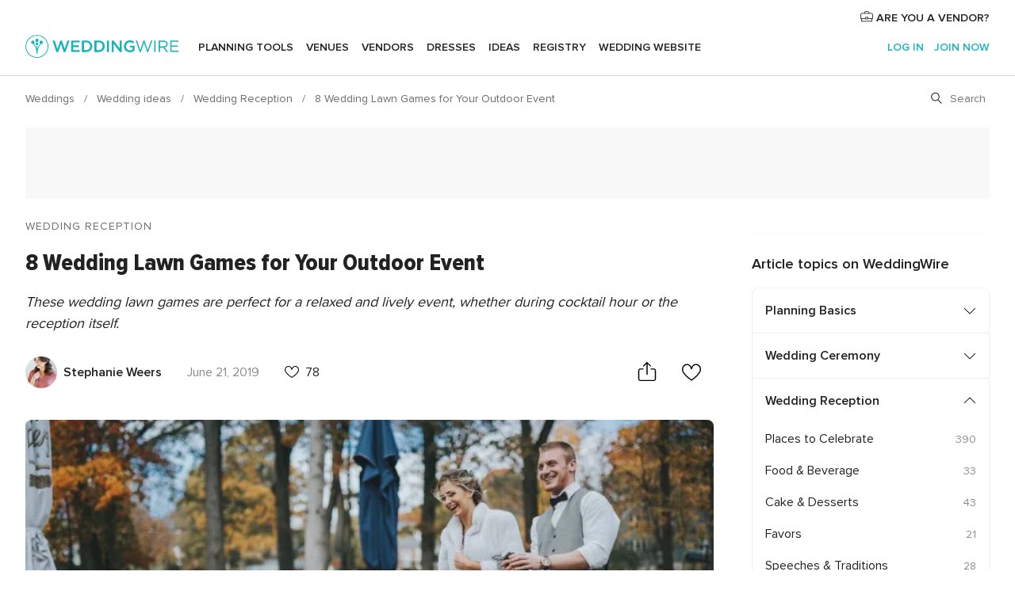

--- FILE ---
content_type: text/html; charset=UTF-8
request_url: https://www.weddingwire.com/wedding-ideas/wedding-lawn-games
body_size: 30880
content:
<!DOCTYPE html>
<html lang="en-US" prefix="og: http://ogp.me/ns#">
<head>
<meta http-equiv="Content-Type" content="text/html; charset=utf-8">
<title>8 Wedding Lawn Games for Your Outdoor Event</title>
<meta name="description" content="These wedding lawn games are perfect for a relaxed and lively event, whether during cocktail hour or the reception itself.">
<meta name="keywords" content="Outdoor, article, newsletter, less than 3, games">
<meta name="robots" content="all">
<meta name="distribution" content="global">
<meta name="rating" content="general">
<meta name="pbdate" content="18:11:49 14/01/2026">
<meta name="parsely-title" content="8 Wedding Lawn Games for Your Outdoor Event">
<meta name="parsely-link" content="https://www.weddingwire.com/wedding-ideas/wedding-lawn-games">
<meta name="parsely-type" content="post">
<meta name="parsely-image-url" content="https://cdn0.weddingwire.com/article-gallery-o/00000/3_2/1280/jpg/editorial-images-2019/6-june/kim/lawn-games/cornhole-the-hops-company.jpeg">
<meta name="parsely-pub-date" content="2019-06-21 00:00:00">
<meta name="parsely-section" content="Wedding Reception">
<meta name="parsely-author" content="Stephanie Weers">
<meta name="parsely-tags" content="Outdoor, article, newsletter, less than 3, games">
<meta name='parsely-metadata' content='{"type":"article"}' />
<link rel="alternate" href="android-app://com.weddingwire.user/weddingwire/m.weddingwire.com/wedding-ideas/wedding-lawn-games">
<meta name="viewport" content="width=device-width, initial-scale=1.0">
<meta name="apple-custom-itunes-app" content="app-id=316565575">
<meta name="apple-itunes-app" content="app-id=316565575, app-argument=https://app.appsflyer.com/id316565575?pid=WP-iOS-US&c=WP-US-LANDINGS&s=us">
<meta name="google-play-app" content="app-id=com.weddingwire.user">
<link rel="shortcut icon" href="https://www.weddingwire.com/mobile/assets/img/favicon/favicon.png">
<meta property="fb:app_id" content="258399401573410" />
<meta property="og:type" content="article" />
<meta property="og:title" content="8 Wedding Lawn Games for Your Outdoor Event" />
<meta property="og:description" content="These wedding lawn games are perfect for a relaxed and lively event, whether during cocktail hour or the reception itself. " />
<meta property="og:image" content="https://cdn0.weddingwire.com/article-gallery-o/00000/3_2/1280/jpg/editorial-images-2019/6-june/kim/lawn-games/cornhole-the-hops-company.jpeg">
<meta property="og:image:secure_url" content="https://cdn0.weddingwire.com/article-gallery-o/00000/3_2/1280/jpg/editorial-images-2019/6-june/kim/lawn-games/cornhole-the-hops-company.jpeg">
<meta property="og:url" content="https://www.weddingwire.com/wedding-ideas/wedding-lawn-games" />
<meta name="twitter:card" content="summary_large_image" />
<meta property="og:site_name" content="WeddingWire">
<link rel="stylesheet" href="https://www.weddingwire.com/builds/desktop/css/symfnw-US248-1-20260114-002_www_m_/WebBundleResponsiveArticlesWeddingwire.css">
<script>
var internalTrackingService = internalTrackingService || {
triggerSubmit : function() {},
triggerAbandon : function() {},
loaded : false
};
</script>
<script type="text/javascript">
function getCookie (name) {var b = document.cookie.match('(^|;)\\s*' + name + '\\s*=\\s*([^;]+)'); return b ? unescape(b.pop()) : null}
function overrideOneTrustGeo () {
const otgeoCookie = getCookie('otgeo') || '';
const regexp = /^([A-Za-z]+)(?:,([A-Za-z]+))?$/g;
const matches = [...otgeoCookie.matchAll(regexp)][0];
if (matches) {
const countryCode = matches[1];
const stateCode = matches[2];
const geolocationResponse = {
countryCode
};
if (stateCode) {
geolocationResponse.stateCode = stateCode;
}
return {
geolocationResponse
};
}
}
var OneTrust = overrideOneTrustGeo() || undefined;
</script>
<span class="ot-sdk-show-settings" style="display: none"></span>
<script src="https://cdn.cookielaw.org/scripttemplates/otSDKStub.js" data-language="en-US" data-domain-script="94f48421-ccbc-4e81-af65-65ff76170a0f" data-ignore-ga='true' defer></script>
<script>var isCountryCookiesActiveByDefault=true,CONSENT_ANALYTICS_GROUP="C0002",CONSENT_PERSONALIZATION_GROUP="C0003",CONSENT_TARGETED_ADVERTISING_GROUP="C0004",CONSENT_SOCIAL_MEDIA_GROUP="C0005",cookieConsentContent='',hideCookieConsentLayer= '', OptanonAlertBoxClosed='';hideCookieConsentLayer=getCookie('hideCookieConsentLayer');OptanonAlertBoxClosed=getCookie('OptanonAlertBoxClosed');if(hideCookieConsentLayer==="1"||Boolean(OptanonAlertBoxClosed)){cookieConsentContent=queryStringToJSON(getCookie('OptanonConsent')||'');}function getCookie(e){var o=document.cookie.match("(^|;)\\s*"+e+"\\s*=\\s*([^;]+)");return o?unescape(o.pop()):null}function queryStringToJSON(e){var o=e.split("&"),t={};return o.forEach(function(e){e=e.split("="),t[e[0]]=decodeURIComponent(e[1]||"")}),JSON.parse(JSON.stringify(t))}function isCookieGroupAllowed(e){var o=cookieConsentContent.groups;if("string"!=typeof o){if(!isCountryCookiesActiveByDefault && e===CONSENT_ANALYTICS_GROUP && getCookie('hideCookieConsentLayer')==="1"){return true}return isCountryCookiesActiveByDefault;}for(var t=o.split(","),n=0;n<t.length;n++)if(t[n].indexOf(e,0)>=0)return"1"===t[n].split(":")[1];return!1}function userHasAcceptedTheCookies(){var e=document.getElementsByTagName("body")[0],o=document.createEvent("HTMLEvents");cookieConsentContent=queryStringToJSON(getCookie("OptanonConsent")||""),!0===isCookieGroupAllowed(CONSENT_ANALYTICS_GROUP)&&(o.initEvent("analyticsCookiesHasBeenAccepted",!0,!1),e.dispatchEvent(o)),!0===isCookieGroupAllowed(CONSENT_PERSONALIZATION_GROUP)&&(o.initEvent("personalizationCookiesHasBeenAccepted",!0,!1),e.dispatchEvent(o)),!0===isCookieGroupAllowed(CONSENT_TARGETED_ADVERTISING_GROUP)&&(o.initEvent("targetedAdvertisingCookiesHasBeenAccepted",!0,!1),e.dispatchEvent(o)),!0===isCookieGroupAllowed(CONSENT_SOCIAL_MEDIA_GROUP)&&(o.initEvent("socialMediaAdvertisingCookiesHasBeenAccepted",!0,!1),e.dispatchEvent(o))}</script>
<script>
document.getElementsByTagName('body')[0].addEventListener('oneTrustLoaded', function () {
if (OneTrust.GetDomainData()?.ConsentModel?.Name === 'notice only') {
const cookiePolicyLinkSelector = document.querySelectorAll('.ot-sdk-show-settings')
cookiePolicyLinkSelector.forEach((selector) => {
selector.style.display = 'none'
})
}
})
</script>
<script>
function CMP() {
var body = document.getElementsByTagName('body')[0];
var event = document.createEvent('HTMLEvents');
var callbackIAB = (tcData, success) => {
if (success && (tcData.eventStatus === 'tcloaded' || tcData.eventStatus === 'useractioncomplete')) {
window.__tcfapi('removeEventListener', 2, () => {
}, callbackIAB);
if ((typeof window.Optanon !== "undefined" &&
!window.Optanon.GetDomainData().IsIABEnabled) ||
(tcData.gdprApplies &&
typeof window.Optanon !== "undefined" &&
window.Optanon.GetDomainData().IsIABEnabled &&
getCookie('OptanonAlertBoxClosed'))) {
userHasAcceptedTheCookies();
}
if (isCookieGroupAllowed(CONSENT_ANALYTICS_GROUP) !== true) {
event.initEvent('analyticsCookiesHasBeenDenied', true, false);
body.dispatchEvent(event);
}
if (isCookieGroupAllowed(CONSENT_TARGETED_ADVERTISING_GROUP) !== true) {
event.initEvent('targetedAdvertisingCookiesHasBeenDenied', true, false);
body.dispatchEvent(event);
}
if (tcData.gdprApplies && typeof window.Optanon !== "undefined" && window.Optanon.GetDomainData().IsIABEnabled) {
event.initEvent('IABTcDataReady', true, false);
body.dispatchEvent(event);
} else {
event.initEvent('nonIABCountryDataReady', true, false);
body.dispatchEvent(event);
}
}
}
var cnt = 0;
var consentSetInterval = setInterval(function () {
cnt += 1;
if (cnt === 600) {
userHasAcceptedTheCookies();
clearInterval(consentSetInterval);
}
if (typeof window.Optanon !== "undefined" && !window.Optanon.GetDomainData().IsIABEnabled) {
clearInterval(consentSetInterval);
userHasAcceptedTheCookies();
event.initEvent('oneTrustLoaded', true, false);
body.dispatchEvent(event);
event.initEvent('nonIABCountryDataReady', true, false);
body.dispatchEvent(event);
}
if (typeof window.__tcfapi !== "undefined") {
event.initEvent('oneTrustLoaded', true, false);
body.dispatchEvent(event);
clearInterval(consentSetInterval);
window.__tcfapi('addEventListener', 2, callbackIAB);
}
});
}
function OptanonWrapper() {
CMP();
}
</script>
<script async src="https://securepubads.g.doubleclick.net/tag/js/gpt.js"></script>
<script>
var googletag = googletag || {}
googletag.cmd = googletag.cmd || []
const setNonPersonalizedAds = function () {
googletag.pubads().setPrivacySettings({
nonPersonalizedAds: true
});
}
const enableGoogleAdsLazyLoad = function () {
googletag.pubads().enableLazyLoad({
// Fetch slots within 5 viewports.
fetchMarginPercent: 40,
// Render slots within 2 viewports.
renderMarginPercent: 20,
// Double the above values on mobile, where viewports are smaller
// and users tend to scroll faster.
mobileScaling: 2.0
})
}
const refreshAdsSlots = function () {
const slots = googletag.pubads().getSlots()
console.log('[GPT] refreshing slots '+ slots.length)
slots.forEach((slot) => {
if (slot.getHtml() === '') {
googletag.pubads().refresh([slot])
}
})
}
const refreshAdSlot = function (googleAdsObject, slots, domId) {
slots.forEach((slot) => {
var slotDomSlotId = slot.getSlotId().getDomId()
if (slot.getHtml() === '' && domId === slotDomSlotId ) {
googleAdsObject.pubads().refresh([slot])
}
})
}
const showAds = function () {
if (typeof window.gptLoaded !== 'undefined') {
console.log('[GPT] Ads already loaded.');
return;
}
enableGoogleAdsLazyLoad();
googletag.enableServices();
// We need this timeout because sometimes on first landing when we enable the ads an execute the refresh
// with lazy load enabled the slots are not loaded yet in googletag object
setTimeout(function (){
refreshAdsSlots()
}, 1)
window.gptLoaded = true
}
const programmaticShowAds = () => {
const targetedAdvertising = isCookieGroupAllowed(CONSENT_TARGETED_ADVERTISING_GROUP)
const nonPersonalizedAds =  !targetedAdvertising
console.info('[GPT] Targeted Advertising: '+targetedAdvertising)
console.info('[GPT] Non-personalized ADS: '+nonPersonalizedAds)
if (nonPersonalizedAds) {
setNonPersonalizedAds()
}
showAds()
}
const programmaticAds = function () {
if (typeof window.__tcfapi !== 'undefined') {
console.info("[GPT] __tcfapi ON.")
window.__tcfapi('getTCData', 2, (tcData, success) => {
if (!success) {
return
}
if (!tcData.gdprApplies) {
showAds()
return
}
programmaticShowAds()
})
} else if(typeof window._uspapi !== 'undefined') {
console.info("[GPT] _uspapi ON.")
window.__uspapi('getUSPData', 1 , (uspData, success) => {
if (!success) {
return
}
if (!tcData.gpcEnabled) {
showAds()
return
}
programmaticShowAds()
})
} else {
// IN US ads are loaded but without personalized ads
console.warn("[GPT][US] __tcfapi/_uspapi undefined. Turning ON nonPersonalized ADS verification.")
programmaticShowAds()
}
}
const nonIABCountriesAds = function () {
programmaticAds()
}
document.addEventListener('DOMContentLoaded', function () {
document.getElementsByTagName('body')[0].addEventListener('IABTcDataReady', function () {
console.log('[GPT] Event: IABTcDataReady loaded before googletag push')
window.gptCmpIABDataReadyEventAlreadyLoaded = true
})
document.getElementsByTagName('body')[0].addEventListener('nonIABCountryDataReady', function () {
console.log('[GPT] Event: nonIABCountryDataReady loaded before googletag push')
window.gptCmpNonIABCountryDataReadyEventAlreadyLoaded = true
})
});
googletag.cmd.push(function () {
var slot0 = googletag.defineSlot('/4879/Ideas.n_WW/Desktop/reception/topleaderboard', [[728,90],[970,90],[1280,90]], 'div-gpt-ad-1334158298810-0').setTargeting('articleid', ['11987']).setTargeting('ideastopic', ['wedding reception']).addService(googletag.pubads());
var slot1 = googletag.defineSlot('/4879/Ideas.n_WW/Desktop/reception/rightrailtop', [[300,600],[300,250],[1,1]], 'div-gpt-ad-1334158298810-1').setTargeting('articleid', ['11987']).setTargeting('ideastopic', ['wedding reception']).addService(googletag.pubads());
var slot2 = googletag.defineSlot('/4879/Ideas.n_WW/Desktop/reception/rightrailmiddle', [[300,600],[300,250],[1,1]], 'div-gpt-ad-1334158298810-2').setTargeting('articleid', ['11987']).setTargeting('ideastopic', ['wedding reception']).addService(googletag.pubads());
var slot3 = googletag.defineSlot('/4879/Ideas.n_WW/Desktop/reception/rightrailbottom', [[300,600],[300,250],[1,1]], 'div-gpt-ad-1334158298810-3').setTargeting('articleid', ['11987']).setTargeting('ideastopic', ['wedding reception']).addService(googletag.pubads());
googletag.pubads().addEventListener('slotRequested', function (event) {
console.log('[GPT]', event.slot.getSlotElementId(), 'fetched')
})
googletag.pubads().addEventListener('slotOnload', function (event) {
console.log('[GPT]', event.slot.getSlotElementId(), 'rendered')
})
googletag.pubads().disableInitialLoad()
document.getElementsByTagName('body')[0].addEventListener('IABTcDataReady', function () {
console.log('[GPT] Event: IABTcDataReady')
programmaticAds()
})
document.getElementsByTagName('body')[0].addEventListener('nonIABCountryDataReady', function () {
console.log('[GPT] Event: nonIABCountryDataReady')
nonIABCountriesAds()
})
googletag.enableServices();
if (window.gptCmpIABDataReadyEventAlreadyLoaded) {
programmaticAds()
} else if (window.gptCmpNonIABCountryDataReadyEventAlreadyLoaded) {
nonIABCountriesAds()
}
/* We fire a global event when DFP library has been loaded */
setTimeout(function () {
if (typeof window.app !== 'undefined' && typeof window.app.event !== 'undefined') {
window.app.event.emit('DFP::Loaded', googletag)
}
}, 0)
})
</script>
</head><body>
<script>
var gtagScript = function() { var s = document.createElement("script"), el = document.getElementsByTagName("script")[0]; s.defer = true;
s.src = "https://www.googletagmanager.com/gtag/js?id=G-2TY3D94NGM";
el.parentNode.insertBefore(s, el);}
window.dataLayer = window.dataLayer || [];
const analyticsGroupOpt = isCookieGroupAllowed(CONSENT_ANALYTICS_GROUP) === true;
const targetedAdsOpt = isCookieGroupAllowed(CONSENT_TARGETED_ADVERTISING_GROUP) === true;
const personalizationOpt = isCookieGroupAllowed(CONSENT_PERSONALIZATION_GROUP) === true;
document.getElementsByTagName('body')[0].addEventListener('targetedAdvertisingCookiesHasBeenAccepted', function () {
gtagScript();
});
if  (targetedAdsOpt || analyticsGroupOpt) {
gtagScript();
}
function gtag(){dataLayer.push(arguments);}
gtag('js', new Date());
gtag('consent', 'default', {
'analytics_storage': analyticsGroupOpt ? 'granted' : 'denied',
'ad_storage': targetedAdsOpt ? 'granted' : 'denied',
'ad_user_data': targetedAdsOpt ? 'granted' : 'denied',
'ad_user_personalization': targetedAdsOpt ? 'granted' : 'denied',
'functionality_storage': targetedAdsOpt ? 'granted' : 'denied',
'personalization_storage': personalizationOpt ? 'granted' : 'denied',
'security_storage': 'granted'
});
gtag('set', 'ads_data_redaction', !analyticsGroupOpt);
gtag('set', 'allow_ad_personalization_signals', analyticsGroupOpt);
gtag('set', 'allow_google_signals', analyticsGroupOpt);
gtag('set', 'allow_interest_groups', analyticsGroupOpt);
gtag('config', 'G-2TY3D94NGM', { groups: 'analytics', 'send_page_view': false });
gtag('config', 'AW-945252265', { groups: 'adwords' , 'restricted_data_processing': !targetedAdsOpt });
</script>

<div id="app-apps-download-banner" class="branch-banner-placeholder branchBannerPlaceholder"></div>

<a class="layoutSkipMain" href="#layoutMain">Skip to main content</a>
<header class="layoutHeader">
<span class="layoutHeader__hamburger app-header-menu-toggle">
<i class="svgIcon app-svg-async svgIcon__list-menu "   data-name="_common/list-menu" data-svg="https://cdn1.weddingwire.com/assets/svg/optimized/_common/list-menu.svg" data-svg-lazyload="1"></i></span>
<a class="layoutHeader__logoAnchor app-analytics-event-click"
href="https://www.weddingwire.com/">
<img src="https://www.weddingwire.com/assets/img/logos/gen_logoHeader.svg"   alt="Weddings"  width="214" height="32"   >
</a>
<nav class="layoutHeader__nav app-header-nav">
<ul class="layoutNavMenu app-header-list">
<li class="layoutNavMenu__header">
<i class="svgIcon app-svg-async svgIcon__close layoutNavMenu__itemClose app-header-menu-toggle"   data-name="_common/close" data-svg="https://cdn1.weddingwire.com/assets/svg/optimized/_common/close.svg" data-svg-lazyload="1"></i>        </li>
<li class="layoutNavMenu__item app-header-menu-item-openSection layoutNavMenu__item--my_wedding ">
<a href="https://www.weddingwire.com/wedding-planning.html"
class="layoutNavMenu__anchor app-header-menu-itemAnchor app-analytics-track-event-click "
data-tracking-section="header" data-tracking-category="Navigation" data-tracking-category-authed="1"
data-tracking-dt="tools"                >
Planning tools                </a>
<i class="svgIcon app-svg-async svgIcon__angleRightBlood layoutNavMenu__anchorArrow"   data-name="_common/angleRightBlood" data-svg="https://cdn1.weddingwire.com/assets/svg/optimized/_common/angleRightBlood.svg" data-svg-lazyload="1"></i>
<div class="layoutNavMenuTab app-header-menu-itemDropdown">
<div class="layoutNavMenuTab__layout">
<div class="layoutNavMenuTab__header">
<i class="svgIcon app-svg-async svgIcon__angleLeftBlood layoutNavMenuTab__icon app-header-menu-item-closeSection"   data-name="_common/angleLeftBlood" data-svg="https://cdn1.weddingwire.com/assets/svg/optimized/_common/angleLeftBlood.svg" data-svg-lazyload="1"></i>    <a class="layoutNavMenuTab__title" href="https://www.weddingwire.com/wedding-planning.html">
Planning tools    </a>
<i class="svgIcon app-svg-async svgIcon__close layoutNavMenuTab__iconClose app-header-menu-toggle"   data-name="_common/close" data-svg="https://cdn1.weddingwire.com/assets/svg/optimized/_common/close.svg" data-svg-lazyload="1"></i></div>
<div class="layoutNavMenuTabMyWedding">
<div class="layoutNavMenuTabMyWeddingList">
<a class="layoutNavMenuTabMyWedding__title" href="https://www.weddingwire.com/wedding-planning.html">
Organize with ease        </a>
<ul class="layoutNavMenuTabMyWeddingList__content  layoutNavMenuTabMyWeddingList__contentSmall">
<li class="layoutNavMenuTabMyWeddingList__item layoutNavMenuTabMyWeddingList__item--viewAll">
<a href="https://www.weddingwire.com/wedding-planning.html">View all</a>
</li>
<li class="layoutNavMenuTabMyWeddingList__item "
>
<a href="https://www.weddingwire.com/wedding-checklists.html">
<i class="svgIcon app-svg-async svgIcon__checklist layoutNavMenuTabMyWeddingList__itemIcon"   data-name="tools/categories/checklist" data-svg="https://cdn1.weddingwire.com/assets/svg/optimized/tools/categories/checklist.svg" data-svg-lazyload="1"></i>                        Checklist                    </a>
</li>
<li class="layoutNavMenuTabMyWeddingList__item "
>
<a href="https://www.weddingwire.com/wedding-planning/wedding-guests-list.html">
<i class="svgIcon app-svg-async svgIcon__guests layoutNavMenuTabMyWeddingList__itemIcon"   data-name="tools/categories/guests" data-svg="https://cdn1.weddingwire.com/assets/svg/optimized/tools/categories/guests.svg" data-svg-lazyload="1"></i>                        Guests                    </a>
</li>
<li class="layoutNavMenuTabMyWeddingList__item "
>
<a href="https://www.weddingwire.com/wedding-planning/wedding-seating-tables.html">
<i class="svgIcon app-svg-async svgIcon__tables layoutNavMenuTabMyWeddingList__itemIcon"   data-name="tools/categories/tables" data-svg="https://cdn1.weddingwire.com/assets/svg/optimized/tools/categories/tables.svg" data-svg-lazyload="1"></i>                        Seating chart                    </a>
</li>
<li class="layoutNavMenuTabMyWeddingList__item "
>
<a href="https://www.weddingwire.com/wedding-planning/wedding-budget.html">
<i class="svgIcon app-svg-async svgIcon__budget layoutNavMenuTabMyWeddingList__itemIcon"   data-name="tools/categories/budget" data-svg="https://cdn1.weddingwire.com/assets/svg/optimized/tools/categories/budget.svg" data-svg-lazyload="1"></i>                        Budget                    </a>
</li>
<li class="layoutNavMenuTabMyWeddingList__item "
>
<a href="https://www.weddingwire.com/wedding-planning/vendor-manager.html">
<i class="svgIcon app-svg-async svgIcon__vendors layoutNavMenuTabMyWeddingList__itemIcon"   data-name="tools/categories/vendors" data-svg="https://cdn1.weddingwire.com/assets/svg/optimized/tools/categories/vendors.svg" data-svg-lazyload="1"></i>                        Wedding Vendors                    </a>
</li>
<li class="layoutNavMenuTabMyWeddingList__item "
>
<a href="https://www.weddingwire.com/website/index.php?actionReferrer=8">
<i class="svgIcon app-svg-async svgIcon__website layoutNavMenuTabMyWeddingList__itemIcon"   data-name="tools/categories/website" data-svg="https://cdn1.weddingwire.com/assets/svg/optimized/tools/categories/website.svg" data-svg-lazyload="1"></i>                        Wedding website                    </a>
</li>
</ul>
</div>
<div class="layoutNavMenuTabMyWeddingPersonalize">
<a class="layoutNavMenuTabMyWeddingPersonalize__title" href="https://www.weddingwire.com/wedding-planning.html">
Personalize your wedding            </a>
<ul class="layoutNavMenuTabMyWeddingPersonalize__content">
<li class="layoutNavMenuTabMyWeddingPersonalize__item">
<a class="app-analytics-track-event-click"  data-tracking-category='Navigation' data-tracking-section='header' data-tracking-dt='hotelplanner'                                href="https://theknot.partners.engine.com/new-trip?utm_source=the-knot&utm_medium=channel&utm_campaign=2025-q1-the-knot-channel-groups-a018X00000bV3kuQAC&utm_term=wwtopnavigation&referral=MKT%20-%20Partner&rel=sponsored">
Hotel Blocks                        </a>
</li>
<li class="layoutNavMenuTabMyWeddingPersonalize__item">
<a                                 href="https://go.weddingwire.com/wedding-date">
Date Finder                        </a>
</li>
<li class="layoutNavMenuTabMyWeddingPersonalize__item">
<a                                 href="https://www.weddingwire.com/cost">
Cost Guide                        </a>
</li>
<li class="layoutNavMenuTabMyWeddingPersonalize__item">
<a                                 href="https://go.weddingwire.com/color-palette-generator">
Color generator                        </a>
</li>
<li class="layoutNavMenuTabMyWeddingPersonalize__item">
<a                                 href="https://www.weddingwire.com/wedding-hashtag-generator">
Hashtag generator                        </a>
</li>
</ul>
</div>
<div class="layoutNavMenuTabMyWeddingBanners">
<div class="layoutNavMenuBannerBox app-header-menu-banner app-link "
data-href="https://www.weddingwire.com/wedding-apps"
>
<div class="layoutNavMenuBannerBox__content">
<p class="layoutNavMenuBannerBox__title">Get the WeddingWire app</p>
<span class="layoutNavMenuBannerBox__subtitle">Plan your wedding wherever and whenever you want on the WeddingWire app.</span>
</div>
<img data-src="https://www.weddingwire.com/assets/img/logos/square-icon.svg"  class="lazyload layoutNavMenuBannerBox__icon" alt="App icon"  width="60" height="60"  >
</div>
</div>
</div>    </div>
</div>
</li>
<li class="layoutNavMenu__item app-header-menu-item-openSection layoutNavMenu__item--venues ">
<a href="https://www.weddingwire.com/wedding-venues"
class="layoutNavMenu__anchor app-header-menu-itemAnchor app-analytics-track-event-click "
data-tracking-section="header" data-tracking-category="Navigation" data-tracking-category-authed="1"
data-tracking-dt="venues"                >
Venues                </a>
<i class="svgIcon app-svg-async svgIcon__angleRightBlood layoutNavMenu__anchorArrow"   data-name="_common/angleRightBlood" data-svg="https://cdn1.weddingwire.com/assets/svg/optimized/_common/angleRightBlood.svg" data-svg-lazyload="1"></i>
<div class="layoutNavMenuTab app-header-menu-itemDropdown">
<div class="layoutNavMenuTab__layout">
<div class="layoutNavMenuTab__header">
<i class="svgIcon app-svg-async svgIcon__angleLeftBlood layoutNavMenuTab__icon app-header-menu-item-closeSection"   data-name="_common/angleLeftBlood" data-svg="https://cdn1.weddingwire.com/assets/svg/optimized/_common/angleLeftBlood.svg" data-svg-lazyload="1"></i>    <a class="layoutNavMenuTab__title" href="https://www.weddingwire.com/wedding-venues">
Venues    </a>
<i class="svgIcon app-svg-async svgIcon__close layoutNavMenuTab__iconClose app-header-menu-toggle"   data-name="_common/close" data-svg="https://cdn1.weddingwire.com/assets/svg/optimized/_common/close.svg" data-svg-lazyload="1"></i></div>
<div class="layoutNavMenuTabVenues">
<div class="layoutNavMenuTabVenues__categories">
<div class="layoutNavMenuTabVenuesList layoutNavMenuTabVenuesListBig">
<a class="layoutNavMenuTabVenues__title"
href="https://www.weddingwire.com/wedding-venues">
Find your wedding venue            </a>
<ul class="layoutNavMenuTabVenuesList__content layoutNavMenuTabVenuesList__contentBig">
<li class="layoutNavMenuTabVenuesList__item layoutNavMenuTabVenuesList__item--viewAll">
<a href="https://www.weddingwire.com/wedding-venues">View all</a>
</li>
<li class="layoutNavMenuTabVenuesList__item">
<a href="https://www.weddingwire.com/barn-farm-weddings">
Barns & Farms                        </a>
</li>
<li class="layoutNavMenuTabVenuesList__item">
<a href="https://www.weddingwire.com/outdoor-weddings">
Outdoor                        </a>
</li>
<li class="layoutNavMenuTabVenuesList__item">
<a href="https://www.weddingwire.com/garden-weddings">
Gardens                        </a>
</li>
<li class="layoutNavMenuTabVenuesList__item">
<a href="https://www.weddingwire.com/beach-weddings">
Beaches                        </a>
</li>
<li class="layoutNavMenuTabVenuesList__item">
<a href="https://www.weddingwire.com/rooftop-loft-weddings">
Rooftops & Lofts                        </a>
</li>
<li class="layoutNavMenuTabVenuesList__item">
<a href="https://www.weddingwire.com/hotel-weddings">
Hotels                        </a>
</li>
<li class="layoutNavMenuTabVenuesList__item">
<a href="https://www.weddingwire.com/waterfront-weddings">
Waterfronts                        </a>
</li>
<li class="layoutNavMenuTabVenuesList__item">
<a href="https://www.weddingwire.com/winery-brewery-weddings">
Wineries & Breweries                        </a>
</li>
<li class="layoutNavMenuTabVenuesList__item">
<a href="https://www.weddingwire.com/park-weddings">
Parks                        </a>
</li>
<li class="layoutNavMenuTabVenuesList__item">
<a href="https://www.weddingwire.com/country-club-weddings">
Country Clubs                        </a>
</li>
<li class="layoutNavMenuTabVenuesList__item">
<a href="https://www.weddingwire.com/mansion-weddings">
Mansions                        </a>
</li>
<li class="layoutNavMenuTabVenuesList__item">
<a href="https://www.weddingwire.com/historic-venue-weddings">
Historic Venues                        </a>
</li>
<li class="layoutNavMenuTabVenuesList__item">
<a href="https://www.weddingwire.com/boat-weddings">
Boats                        </a>
</li>
<li class="layoutNavMenuTabVenuesList__item">
<a href="https://www.weddingwire.com/restaurant-weddings">
Restaurants                        </a>
</li>
<li class="layoutNavMenuTabVenuesList__item">
<a href="https://www.weddingwire.com/museum-weddings">
Museums                        </a>
</li>
<li class="layoutNavMenuTabVenuesList__item">
<a href="https://www.weddingwire.com/banquet-hall-weddings">
Banquet Halls                        </a>
</li>
<li class="layoutNavMenuTabVenuesList__item">
<a href="https://www.weddingwire.com/church-temple-weddings">
Churches & Temples                        </a>
</li>
<li class="layoutNavMenuTabVenuesList__item layoutNavMenuTabVenuesList__item--highlight">
<a href="https://www.weddingwire.com/promotions/wedding-venues">
Deals                        </a>
</li>
</ul>
</div>
</div>
</div>
</div>
</div>
</li>
<li class="layoutNavMenu__item app-header-menu-item-openSection layoutNavMenu__item--vendors ">
<a href="https://www.weddingwire.com/wedding-vendors"
class="layoutNavMenu__anchor app-header-menu-itemAnchor app-analytics-track-event-click "
data-tracking-section="header" data-tracking-category="Navigation" data-tracking-category-authed="1"
data-tracking-dt="vendors"                >
Vendors                </a>
<i class="svgIcon app-svg-async svgIcon__angleRightBlood layoutNavMenu__anchorArrow"   data-name="_common/angleRightBlood" data-svg="https://cdn1.weddingwire.com/assets/svg/optimized/_common/angleRightBlood.svg" data-svg-lazyload="1"></i>
<div class="layoutNavMenuTab app-header-menu-itemDropdown">
<div class="layoutNavMenuTab__layout">
<div class="layoutNavMenuTab__header">
<i class="svgIcon app-svg-async svgIcon__angleLeftBlood layoutNavMenuTab__icon app-header-menu-item-closeSection"   data-name="_common/angleLeftBlood" data-svg="https://cdn1.weddingwire.com/assets/svg/optimized/_common/angleLeftBlood.svg" data-svg-lazyload="1"></i>    <a class="layoutNavMenuTab__title" href="https://www.weddingwire.com/wedding-vendors">
Vendors    </a>
<i class="svgIcon app-svg-async svgIcon__close layoutNavMenuTab__iconClose app-header-menu-toggle"   data-name="_common/close" data-svg="https://cdn1.weddingwire.com/assets/svg/optimized/_common/close.svg" data-svg-lazyload="1"></i></div>
<div class="layoutNavMenuTabVendors">
<div class="layoutNavMenuTabVendors__content layoutNavMenuTabVendors__contentBig">
<div class="layoutNavMenuTabVendorsList">
<a class="layoutNavMenuTabVendors__title" href="https://www.weddingwire.com/wedding-vendors">
Start hiring your vendors            </a>
<ul class="layoutNavMenuTabVendorsList__content layoutNavMenuTabVendorsList__contentBig">
<li class="layoutNavMenuTabVendorsList__item layoutNavMenuTabVendorsList__item--viewAll">
<a href="https://www.weddingwire.com/wedding-vendors">View all</a>
</li>
<li class="layoutNavMenuTabVendorsList__item">
<i class="svgIcon app-svg-async svgIcon__categPhoto layoutNavMenuTabVendorsList__itemIcon"   data-name="vendors/categories/categPhoto" data-svg="https://cdn1.weddingwire.com/assets/svg/optimized/vendors/categories/categPhoto.svg" data-svg-lazyload="1"></i>                        <a href="https://www.weddingwire.com/wedding-photographers">
Photography                        </a>
</li>
<li class="layoutNavMenuTabVendorsList__item">
<i class="svgIcon app-svg-async svgIcon__categDj layoutNavMenuTabVendorsList__itemIcon"   data-name="vendors/categories/categDj" data-svg="https://cdn1.weddingwire.com/assets/svg/optimized/vendors/categories/categDj.svg" data-svg-lazyload="1"></i>                        <a href="https://www.weddingwire.com/wedding-djs">
DJs                        </a>
</li>
<li class="layoutNavMenuTabVendorsList__item">
<i class="svgIcon app-svg-async svgIcon__categBeauty layoutNavMenuTabVendorsList__itemIcon"   data-name="vendors/categories/categBeauty" data-svg="https://cdn1.weddingwire.com/assets/svg/optimized/vendors/categories/categBeauty.svg" data-svg-lazyload="1"></i>                        <a href="https://www.weddingwire.com/wedding-beauty-health">
Hair & Makeup                        </a>
</li>
<li class="layoutNavMenuTabVendorsList__item">
<i class="svgIcon app-svg-async svgIcon__categPlanner layoutNavMenuTabVendorsList__itemIcon"   data-name="vendors/categories/categPlanner" data-svg="https://cdn1.weddingwire.com/assets/svg/optimized/vendors/categories/categPlanner.svg" data-svg-lazyload="1"></i>                        <a href="https://www.weddingwire.com/wedding-planners">
Wedding Planning                        </a>
</li>
<li class="layoutNavMenuTabVendorsList__item">
<i class="svgIcon app-svg-async svgIcon__categCatering layoutNavMenuTabVendorsList__itemIcon"   data-name="vendors/categories/categCatering" data-svg="https://cdn1.weddingwire.com/assets/svg/optimized/vendors/categories/categCatering.svg" data-svg-lazyload="1"></i>                        <a href="https://www.weddingwire.com/wedding-caterers">
Catering                        </a>
</li>
<li class="layoutNavMenuTabVendorsList__item">
<i class="svgIcon app-svg-async svgIcon__categFlower layoutNavMenuTabVendorsList__itemIcon"   data-name="vendors/categories/categFlower" data-svg="https://cdn1.weddingwire.com/assets/svg/optimized/vendors/categories/categFlower.svg" data-svg-lazyload="1"></i>                        <a href="https://www.weddingwire.com/wedding-florists">
Flowers                        </a>
</li>
<li class="layoutNavMenuTabVendorsList__item">
<i class="svgIcon app-svg-async svgIcon__categVideo layoutNavMenuTabVendorsList__itemIcon"   data-name="vendors/categories/categVideo" data-svg="https://cdn1.weddingwire.com/assets/svg/optimized/vendors/categories/categVideo.svg" data-svg-lazyload="1"></i>                        <a href="https://www.weddingwire.com/wedding-videographers">
Videography                        </a>
</li>
<li class="layoutNavMenuTabVendorsList__item">
<i class="svgIcon app-svg-async svgIcon__categOfficiant layoutNavMenuTabVendorsList__itemIcon"   data-name="vendors/categories/categOfficiant" data-svg="https://cdn1.weddingwire.com/assets/svg/optimized/vendors/categories/categOfficiant.svg" data-svg-lazyload="1"></i>                        <a href="https://www.weddingwire.com/wedding-officiants">
Officiants                        </a>
</li>
</ul>
</div>
<div class="layoutNavMenuTabVendorsListOthers">
<p class="layoutNavMenuTabVendorsListOthers__subtitle">Complete your wedding team</p>
<ul class="layoutNavMenuTabVendorsListOthers__container">
<li class="layoutNavMenuTabVendorsListOthers__item">
<a href="https://www.weddingwire.com/wedding-event-rentals">
Event Rentals                        </a>
</li>
<li class="layoutNavMenuTabVendorsListOthers__item">
<a href="https://www.weddingwire.com/photo-booths">
Photo Booths                        </a>
</li>
<li class="layoutNavMenuTabVendorsListOthers__item">
<a href="https://www.weddingwire.com/wedding-bands">
Bands                        </a>
</li>
<li class="layoutNavMenuTabVendorsListOthers__item">
<a href="https://www.weddingwire.com/wedding-dresses">
Dress & Attire                        </a>
</li>
<li class="layoutNavMenuTabVendorsListOthers__item">
<a href="https://www.weddingwire.com/wedding-cakes">
Cakes                        </a>
</li>
<li class="layoutNavMenuTabVendorsListOthers__item">
<a href="https://www.weddingwire.com/wedding-limos">
Transportation                        </a>
</li>
<li class="layoutNavMenuTabVendorsListOthers__item">
<a href="https://www.weddingwire.com/wedding-ceremony-music">
Ceremony Music                        </a>
</li>
<li class="layoutNavMenuTabVendorsListOthers__item">
<a href="https://www.weddingwire.com/lighting-decor">
Lighting & Decor                        </a>
</li>
<li class="layoutNavMenuTabVendorsListOthers__item">
<a href="https://www.weddingwire.com/wedding-invitations">
Invitations                        </a>
</li>
<li class="layoutNavMenuTabVendorsListOthers__item">
<a href="https://www.weddingwire.com/travel-agents">
Travel Agents                        </a>
</li>
<li class="layoutNavMenuTabVendorsListOthers__item">
<a href="https://www.weddingwire.com/wedding-jewelers">
Jewelry                        </a>
</li>
<li class="layoutNavMenuTabVendorsListOthers__item">
<a href="https://www.weddingwire.com/wedding-favors">
Favors & Gifts                        </a>
</li>
<li class="layoutNavMenuTabVendorsListOthers__deals">
<a href="https://www.weddingwire.com/promotions/wedding-vendors">
Deals                        </a>
</li>
</ul>
</div>
</div>
<div class="layoutNavMenuTabVendorsBanners visible">
<div class="layoutNavMenuBannerBox app-header-menu-banner app-link app-analytics-track-event-click"
data-href="https://www.weddingwire.com/destination-wedding"
data-tracking-section=header_vendors                      data-tracking-category=Navigation                      data-tracking-dt=destination_weddings         >
<div class="layoutNavMenuBannerBox__content">
<p class="layoutNavMenuBannerBox__title">Destination Weddings</p>
<span class="layoutNavMenuBannerBox__subtitle">Easily plan your international wedding.</span>
</div>
<img class="svgIcon svgIcon__plane_destination layoutNavMenuBannerBox__icon lazyload" data-src="https://cdn1.weddingwire.com/assets/svg/original/illustration/plane_destination.svg"  alt="illustration plane destination" width="56" height="56" >    </div>
<div class="layoutNavMenuBannerBox app-header-menu-banner app-link "
data-href="https://www.weddingwire.com/couples-choice-awards"
>
<div class="layoutNavMenuBannerBox__content">
<p class="layoutNavMenuBannerBox__title">2025 Couples' Choice Awards</p>
<span class="layoutNavMenuBannerBox__subtitle">Check out this year’s best local pros, rated by couples like you.</span>
</div>
<img class="svgIcon svgIcon__cca_stars layoutNavMenuBannerBox__icon lazyload" data-src="https://cdn1.weddingwire.com/assets/svg/original/illustration/cca_stars.svg"  alt="illustration cca stars" width="56" height="56" >    </div>
</div>
</div>    </div>
</div>
</li>
<li class="layoutNavMenu__item app-header-menu-item-openSection layoutNavMenu__item--community ">
<a href="https://www.weddingwire.com/wedding-forums"
class="layoutNavMenu__anchor app-header-menu-itemAnchor app-analytics-track-event-click "
data-tracking-section="header" data-tracking-category="Navigation" data-tracking-category-authed="1"
data-tracking-dt="community"                >
Forums                </a>
<i class="svgIcon app-svg-async svgIcon__angleRightBlood layoutNavMenu__anchorArrow"   data-name="_common/angleRightBlood" data-svg="https://cdn1.weddingwire.com/assets/svg/optimized/_common/angleRightBlood.svg" data-svg-lazyload="1"></i>
<div class="layoutNavMenuTab app-header-menu-itemDropdown">
<div class="layoutNavMenuTab__layout">
<div class="layoutNavMenuTab__header">
<i class="svgIcon app-svg-async svgIcon__angleLeftBlood layoutNavMenuTab__icon app-header-menu-item-closeSection"   data-name="_common/angleLeftBlood" data-svg="https://cdn1.weddingwire.com/assets/svg/optimized/_common/angleLeftBlood.svg" data-svg-lazyload="1"></i>    <a class="layoutNavMenuTab__title" href="https://www.weddingwire.com/wedding-forums">
Forums    </a>
<i class="svgIcon app-svg-async svgIcon__close layoutNavMenuTab__iconClose app-header-menu-toggle"   data-name="_common/close" data-svg="https://cdn1.weddingwire.com/assets/svg/optimized/_common/close.svg" data-svg-lazyload="1"></i></div>
<div class="layoutNavMenuTabCommunity">
<div class="layoutNavMenuTabCommunityList">
<a class="layoutNavMenuTabCommunity__title" href="https://www.weddingwire.com/wedding-forums">
Forums        </a>
<ul class="layoutNavMenuTabCommunityList__content layoutNavMenuTabCommunityList__contentSmall">
<li class="layoutNavMenuTabCommunityList__item layoutNavMenuTabCommunityList__item--viewAll">
<a href="https://www.weddingwire.com/wedding-forums">View all</a>
</li>
<li class="layoutNavMenuTabCommunityList__item">
<a href="https://www.weddingwire.com/wedding-forums/planning">
Planning                    </a>
</li>
<li class="layoutNavMenuTabCommunityList__item">
<a href="https://www.weddingwire.com/wedding-forums/beauty-and-attire">
Wedding Attire                    </a>
</li>
<li class="layoutNavMenuTabCommunityList__item">
<a href="https://www.weddingwire.com/wedding-forums/honeymoon">
Honeymoon                    </a>
</li>
<li class="layoutNavMenuTabCommunityList__item">
<a href="https://www.weddingwire.com/wedding-forums/community">
Community Conversations                    </a>
</li>
<li class="layoutNavMenuTabCommunityList__item">
<a href="https://www.weddingwire.com/wedding-forums/wedding-reception">
Reception                    </a>
</li>
<li class="layoutNavMenuTabCommunityList__item">
<a href="https://www.weddingwire.com/wedding-forums/wedding-ceremony">
Ceremony                    </a>
</li>
<li class="layoutNavMenuTabCommunityList__item">
<a href="https://www.weddingwire.com/wedding-forums/newlyweds-and-parenting">
Married Life                    </a>
</li>
<li class="layoutNavMenuTabCommunityList__item">
<a href="https://www.weddingwire.com/wedding-forums/family-and-relationships">
Family and Relationships                    </a>
</li>
<li class="layoutNavMenuTabCommunityList__item">
<a href="https://www.weddingwire.com/wedding-forums/etiquette-and-advice">
Etiquette and Advice                    </a>
</li>
<li class="layoutNavMenuTabCommunityList__item">
<a href="https://www.weddingwire.com/wedding-forums/parties-and-events">
Parties and Events                    </a>
</li>
<li class="layoutNavMenuTabCommunityList__item">
<a href="https://www.weddingwire.com/wedding-forums/style-and-decor">
Style and Décor                    </a>
</li>
<li class="layoutNavMenuTabCommunityList__item">
<a href="https://www.weddingwire.com/wedding-forums/weight-loss-and-health">
Fitness and Health                    </a>
</li>
<li class="layoutNavMenuTabCommunityList__item">
<a href="https://www.weddingwire.com/wedding-forums/hair-and-makeup">
Hair and Makeup                    </a>
</li>
<li class="layoutNavMenuTabCommunityList__item">
<a href="https://www.weddingwire.com/wedding-forums/registry">
Registry                    </a>
</li>
<li class="layoutNavMenuTabCommunityList__item">
<a href="https://www.weddingwire.com/wedding-forums/local-groups">
Local Groups                    </a>
</li>
</ul>
</div>
<div class="layoutNavMenuTabCommunityLast">
<p class="layoutNavMenuTabCommunityLast__subtitle app-header-menu-community app-link"
role="link"
tabindex="0" data-href="https://www.weddingwire.com/wedding-forums">Stay up to date</p>
<ul class="layoutNavMenuTabCommunityLast__list">
<li>
<a href="https://www.weddingwire.com/wedding-forums">
Discussions                    </a>
</li>
<li>
<a href="https://www.weddingwire.com/wedding-forums/photos">
Photos                    </a>
</li>
<li>
<a href="https://www.weddingwire.com/wedding-forums/videos">
Videos                    </a>
</li>
<li>
<a href="https://www.weddingwire.com/wedding-forums/users">
Users                    </a>
</li>
<li>
<a href="https://www.weddingwire.com/wedding-forums/weddingwire-support">Account support</a>
</li>
</ul>
</div>
</div>    </div>
</div>
</li>
<li class="layoutNavMenu__item app-header-menu-item-openSection layoutNavMenu__item--dresses ">
<a href="https://www.weddingwire.com/wedding-photos/dresses"
class="layoutNavMenu__anchor app-header-menu-itemAnchor app-analytics-track-event-click "
data-tracking-section="header" data-tracking-category="Navigation" data-tracking-category-authed="1"
data-tracking-dt="dresses"                >
Dresses                </a>
<i class="svgIcon app-svg-async svgIcon__angleRightBlood layoutNavMenu__anchorArrow"   data-name="_common/angleRightBlood" data-svg="https://cdn1.weddingwire.com/assets/svg/optimized/_common/angleRightBlood.svg" data-svg-lazyload="1"></i>
<div class="layoutNavMenuTab app-header-menu-itemDropdown">
<div class="layoutNavMenuTab__layout">
<div class="layoutNavMenuTab__header">
<i class="svgIcon app-svg-async svgIcon__angleLeftBlood layoutNavMenuTab__icon app-header-menu-item-closeSection"   data-name="_common/angleLeftBlood" data-svg="https://cdn1.weddingwire.com/assets/svg/optimized/_common/angleLeftBlood.svg" data-svg-lazyload="1"></i>    <a class="layoutNavMenuTab__title" href="https://www.weddingwire.com/wedding-photos/dresses">
Dresses    </a>
<i class="svgIcon app-svg-async svgIcon__close layoutNavMenuTab__iconClose app-header-menu-toggle"   data-name="_common/close" data-svg="https://cdn1.weddingwire.com/assets/svg/optimized/_common/close.svg" data-svg-lazyload="1"></i></div>
<div class="layoutNavMenuTabDresses">
<div class="layoutNavMenuTabDressesList">
<a class="layoutNavMenuTabDresses__title" href="https://www.weddingwire.com/wedding-photos/dresses">
The latest in bridal fashion        </a>
<ul class="layoutNavMenuTabDressesList__content">
<li class="layoutNavMenuTabDressesList__item layoutNavMenuTabDressesList__item--viewAll">
<a href="https://www.weddingwire.com/wedding-photos/dresses">View all</a>
</li>
<li class="layoutNavMenuTabDressesList__item">
<a href="https://www.weddingwire.com/wedding-photos/dresses" class="layoutNavMenuTabDressesList__Link">
<i class="svgIcon app-svg-async svgIcon__bride-dress layoutNavMenuTabDressesList__itemIcon"   data-name="dresses/categories/bride-dress" data-svg="https://cdn1.weddingwire.com/assets/svg/optimized/dresses/categories/bride-dress.svg" data-svg-lazyload="1"></i>                        Bride                    </a>
</li>
</ul>
</div>
<div class="layoutNavMenuTabDressesFeatured">
<p class="layoutNavMenuTabDresses__subtitle">Featured designers</p>
<div class="layoutNavMenuTabDressesFeatured__content">
<a href="https://www.weddingwire.com/wedding-photos/dresses/stella-york-dress">
<figure class="layoutNavMenuTabDressesFeaturedItem">
<img data-src="https://cdn0.weddingwire.com/cat/wedding-photos/dresses/stella-york/sy8189--mfvr10084686.jpg"  class="lazyload layoutNavMenuTabDressesFeaturedItem__image" alt="Stella York"  width="290" height="406"  >
<figcaption class="layoutNavMenuTabDressesFeaturedItem__name">Stella York</figcaption>
</figure>
</a>
<a href="https://www.weddingwire.com/wedding-photos/dresses/amar-couture-dress">
<figure class="layoutNavMenuTabDressesFeaturedItem">
<img data-src="https://cdn0.weddingwire.com/cat/wedding-photos/dresses/amare-couture/c168-valona--mfvr10027267.jpg"  class="lazyload layoutNavMenuTabDressesFeaturedItem__image" alt="Amaré Couture"  width="290" height="406"  >
<figcaption class="layoutNavMenuTabDressesFeaturedItem__name">Amaré Couture</figcaption>
</figure>
</a>
<a href="https://www.weddingwire.com/wedding-photos/dresses/essense-of-australia">
<figure class="layoutNavMenuTabDressesFeaturedItem">
<img data-src="https://cdn0.weddingwire.com/cat/wedding-photos/dresses/essense-of-australia/d4485--mfvr10083528.jpg"  class="lazyload layoutNavMenuTabDressesFeaturedItem__image" alt="Essense of Australia"  width="290" height="406"  >
<figcaption class="layoutNavMenuTabDressesFeaturedItem__name">Essense of Australia</figcaption>
</figure>
</a>
<a href="https://www.weddingwire.com/wedding-photos/dresses/all-who-wander">
<figure class="layoutNavMenuTabDressesFeaturedItem">
<img data-src="https://cdn0.weddingwire.com/cat/wedding-photos/dresses/all-who-wander/veda--mfvr10082418.jpg"  class="lazyload layoutNavMenuTabDressesFeaturedItem__image" alt="All Who Wander"  width="290" height="406"  >
<figcaption class="layoutNavMenuTabDressesFeaturedItem__name">All Who Wander</figcaption>
</figure>
</a>
<a href="https://www.weddingwire.com/wedding-photos/dresses/rosa-clara">
<figure class="layoutNavMenuTabDressesFeaturedItem">
<img data-src="https://cdn0.weddingwire.com/cat/wedding-photos/dresses/rosa-clara/lelia--mfvr10082262.jpg"  class="lazyload layoutNavMenuTabDressesFeaturedItem__image" alt="Rosa Clará"  width="290" height="406"  >
<figcaption class="layoutNavMenuTabDressesFeaturedItem__name">Rosa Clará</figcaption>
</figure>
</a>
</div>
</div>
</div>
</div>
</div>
</li>
<li class="layoutNavMenu__item app-header-menu-item-openSection layoutNavMenu__item--articles ">
<a href="https://www.weddingwire.com/wedding-ideas"
class="layoutNavMenu__anchor app-header-menu-itemAnchor app-analytics-track-event-click "
data-tracking-section="header" data-tracking-category="Navigation" data-tracking-category-authed="1"
data-tracking-dt="ideas"                >
Ideas                </a>
<i class="svgIcon app-svg-async svgIcon__angleRightBlood layoutNavMenu__anchorArrow"   data-name="_common/angleRightBlood" data-svg="https://cdn1.weddingwire.com/assets/svg/optimized/_common/angleRightBlood.svg" data-svg-lazyload="1"></i>
<div class="layoutNavMenuTab app-header-menu-itemDropdown">
<div class="layoutNavMenuTab__layout">
<div class="layoutNavMenuTab__header">
<i class="svgIcon app-svg-async svgIcon__angleLeftBlood layoutNavMenuTab__icon app-header-menu-item-closeSection"   data-name="_common/angleLeftBlood" data-svg="https://cdn1.weddingwire.com/assets/svg/optimized/_common/angleLeftBlood.svg" data-svg-lazyload="1"></i>    <a class="layoutNavMenuTab__title" href="https://www.weddingwire.com/wedding-ideas">
Ideas    </a>
<i class="svgIcon app-svg-async svgIcon__close layoutNavMenuTab__iconClose app-header-menu-toggle"   data-name="_common/close" data-svg="https://cdn1.weddingwire.com/assets/svg/optimized/_common/close.svg" data-svg-lazyload="1"></i></div>
<div class="layoutNavMenuTabArticles">
<div class="layoutNavMenuTabArticlesList">
<a class="layoutNavMenuTabArticles__title" href="https://www.weddingwire.com/wedding-ideas">
Get wedding inspiration        </a>
<ul class="layoutNavMenuTabArticlesList__content">
<li class="layoutNavMenuTabArticlesList__item layoutNavMenuTabArticlesList__item--viewAll">
<a href="https://www.weddingwire.com/wedding-ideas">View all</a>
</li>
<li class="layoutNavMenuTabArticlesList__item">
<a href="https://www.weddingwire.com/wedding-ideas/planning-basics--t1">
Planning Basics                    </a>
</li>
<li class="layoutNavMenuTabArticlesList__item">
<a href="https://www.weddingwire.com/wedding-ideas/ceremony--t2">
Wedding Ceremony                    </a>
</li>
<li class="layoutNavMenuTabArticlesList__item">
<a href="https://www.weddingwire.com/wedding-ideas/reception--t3">
Wedding Reception                    </a>
</li>
<li class="layoutNavMenuTabArticlesList__item">
<a href="https://www.weddingwire.com/wedding-ideas/services--t4">
Wedding Services                    </a>
</li>
<li class="layoutNavMenuTabArticlesList__item">
<a href="https://www.weddingwire.com/wedding-ideas/fashion--t6">
Wedding Fashion                    </a>
</li>
<li class="layoutNavMenuTabArticlesList__item">
<a href="https://www.weddingwire.com/wedding-ideas/health-beauty--t5">
Hair & Makeup                    </a>
</li>
<li class="layoutNavMenuTabArticlesList__item">
<a href="https://www.weddingwire.com/wedding-ideas/destination-weddings--t8">
Destination Weddings                    </a>
</li>
<li class="layoutNavMenuTabArticlesList__item">
<a href="https://www.weddingwire.com/wedding-ideas/married-life--t11">
Married Life                    </a>
</li>
<li class="layoutNavMenuTabArticlesList__item">
<a href="https://www.weddingwire.com/wedding-ideas/events-parties--t10">
Events & Parties                    </a>
</li>
<li class="layoutNavMenuTabArticlesList__item">
<a href="https://www.weddingwire.com/wedding-ideas/family-friends--t9">
Family & Friends                    </a>
</li>
</ul>
</div>
<div class="layoutNavMenuTabArticlesBanners">
<div class="layoutNavMenuTabArticlesBannersItem app-header-menu-banner app-link"
data-href="https://www.weddingwire.com/wedding-photos/real-weddings">
<figure class="layoutNavMenuTabArticlesBannersItem__figure">
<img data-src="https://www.weddingwire.com/assets/img/components/header/tabs/realweddings_banner.jpg" data-srcset="https://www.weddingwire.com/assets/img/components/header/tabs/realweddings_banner@2x.jpg 2x" class="lazyload layoutNavMenuTabArticlesBannersItem__image" alt="Real Weddings"  width="304" height="90"  >
<figcaption class="layoutNavMenuTabArticlesBannersItem__content">
<a href="https://www.weddingwire.com/wedding-photos/real-weddings"
title="Real Weddings"
class="layoutNavMenuTabArticlesBannersItem__title">Real Weddings</a>
<p class="layoutNavMenuTabArticlesBannersItem__description">
Find wedding inspiration that fits your style with photos from real couples            </p>
</figcaption>
</figure>
</div>
<div class="layoutNavMenuTabArticlesBannersItem app-header-menu-banner app-link"
data-href="https://www.weddingwire.com/honeymoons">
<figure class="layoutNavMenuTabArticlesBannersItem__figure">
<img data-src="https://www.weddingwire.com/assets/img/components/header/tabs/honeymoons_banner.jpg" data-srcset="https://www.weddingwire.com/assets/img/components/header/tabs/honeymoons_banner@2x.jpg 2x" class="lazyload layoutNavMenuTabArticlesBannersItem__image" alt="Honeymoons"  width="304" height="90"  >
<figcaption class="layoutNavMenuTabArticlesBannersItem__content">
<a href="https://www.weddingwire.com/honeymoons"
title="Honeymoons"
class="layoutNavMenuTabArticlesBannersItem__title">Honeymoons</a>
<p class="layoutNavMenuTabArticlesBannersItem__description">
Sit back and relax with travel info + exclusive deals for the hottest honeymoon destinations            </p>
</figcaption>
</figure>
</div>
</div>
</div>    </div>
</div>
</li>
<li class="layoutNavMenu__item app-header-menu-item-openSection layoutNavMenu__item--registry ">
<a href="https://www.weddingwire.com/wedding-registry"
class="layoutNavMenu__anchor app-header-menu-itemAnchor app-analytics-track-event-click "
data-tracking-section="header" data-tracking-category="Navigation" data-tracking-category-authed="1"
data-tracking-dt="registry"                >
Registry                </a>
<i class="svgIcon app-svg-async svgIcon__angleRightBlood layoutNavMenu__anchorArrow"   data-name="_common/angleRightBlood" data-svg="https://cdn1.weddingwire.com/assets/svg/optimized/_common/angleRightBlood.svg" data-svg-lazyload="1"></i>
<div class="layoutNavMenuTab app-header-menu-itemDropdown">
<div class="layoutNavMenuTab__layout">
<div class="layoutNavMenuTab__header">
<i class="svgIcon app-svg-async svgIcon__angleLeftBlood layoutNavMenuTab__icon app-header-menu-item-closeSection"   data-name="_common/angleLeftBlood" data-svg="https://cdn1.weddingwire.com/assets/svg/optimized/_common/angleLeftBlood.svg" data-svg-lazyload="1"></i>    <a class="layoutNavMenuTab__title" href="https://www.weddingwire.com/wedding-registry">Registry</a>
<i class="svgIcon app-svg-async svgIcon__close layoutNavMenuTab__iconClose app-header-menu-toggle"   data-name="_common/close" data-svg="https://cdn1.weddingwire.com/assets/svg/optimized/_common/close.svg" data-svg-lazyload="1"></i></div>
<div class="layoutNavMenuTabRegistry">
<div class="layoutNavMenuTabRegistryList">
<span class="layoutNavMenuTabRegistry__title">
Create your all-in-one registry        </span>
<ul class="layoutNavMenuTabRegistryList__content">
<li class="layoutNavMenuTabRegistryList__item">
<a href="https://www.weddingwire.com/wedding-registry">
Start Your Registry                    </a>
</li>
<li class="layoutNavMenuTabRegistryList__item">
<a href="https://www.weddingwire.com/wedding-registry/retail-registries">
Registry Retailers                    </a>
</li>
<li class="layoutNavMenuTabRegistryList__item">
<a href="https://www.weddingwire.com/wedding-ideas/registry--t17">
Registry Ideas                    </a>
</li>
</ul>
<a class="layoutNavMenuTabRegistryList__link" href="https://www.weddingwire.us">Find a couple's WeddingWire Registry</a>
</div>
<div class="layoutNavMenuTabRegistryVendors">
<span class="layoutNavMenuTabRegistryVendors__title">
Featured registry brands        </span>
<ul class="layoutNavMenuTabRegistryVendors__list">
<li class="layoutNavMenuTabRegistryVendors__item">
<a href="https://www.weddingwire.com/wedding-registry/retail-registries">
<img data-src="https://cdn1.weddingwire.com/assets/img/en_US/dropdown/registry-amazon.png"  class="lazyload " alt="Amazon"  width="240" height="120"  >
<span class="layoutNavMenuTabRegistryVendors__text">
Amazon                        </span>
</a>
</li>
<li class="layoutNavMenuTabRegistryVendors__item">
<a href="https://www.weddingwire.com/wedding-registry/retail-registries">
<img data-src="https://cdn1.weddingwire.com/assets/img/en_US/dropdown/registry-crate-barrel.png"  class="lazyload " alt="Crate &amp; Barrel"  width="240" height="120"  >
<span class="layoutNavMenuTabRegistryVendors__text">
Crate & Barrel                        </span>
</a>
</li>
<li class="layoutNavMenuTabRegistryVendors__item">
<a href="https://www.weddingwire.com/wedding-registry/retail-registries">
<img data-src="https://cdn1.weddingwire.com/assets/img/en_US/dropdown/registry-target.png"  class="lazyload " alt="Target"  width="240" height="120"  >
<span class="layoutNavMenuTabRegistryVendors__text">
Target                        </span>
</a>
</li>
<li class="layoutNavMenuTabRegistryVendors__item">
<a href="https://www.weddingwire.com/wedding-registry/retail-registries">
<img data-src="https://cdn1.weddingwire.com/assets/img/en_US/dropdown/registry-travelers-joy.png"  class="lazyload " alt="Traveler&apos;s Joy"  width="240" height="120"  >
<span class="layoutNavMenuTabRegistryVendors__text">
Traveler's Joy                        </span>
</a>
</li>
</ul>
<a class="layoutNavMenuTabRegistryVendors__link" href="https://www.weddingwire.com/wedding-registry/retail-registries">See all registry brands</a>
</div>
</div>
</div>
</div>
</li>
<li class="layoutNavMenu__item app-header-menu-item-openSection layoutNavMenu__item--websites ">
<a href="https://www.weddingwire.com/wedding-websites.html"
class="layoutNavMenu__anchor app-header-menu-itemAnchor app-analytics-track-event-click "
data-tracking-section="header" data-tracking-category="Navigation" data-tracking-category-authed="1"
data-tracking-dt="wedding_websites"                >
<span>Wedding&nbsp;</span>Website                </a>
<i class="svgIcon app-svg-async svgIcon__angleRightBlood layoutNavMenu__anchorArrow"   data-name="_common/angleRightBlood" data-svg="https://cdn1.weddingwire.com/assets/svg/optimized/_common/angleRightBlood.svg" data-svg-lazyload="1"></i>
<div class="layoutNavMenuTab app-header-menu-itemDropdown">
<div class="layoutNavMenuTab__layout">
<div class="layoutNavMenuTab__header">
<i class="svgIcon app-svg-async svgIcon__angleLeftBlood layoutNavMenuTab__icon app-header-menu-item-closeSection"   data-name="_common/angleLeftBlood" data-svg="https://cdn1.weddingwire.com/assets/svg/optimized/_common/angleLeftBlood.svg" data-svg-lazyload="1"></i>    <a class="layoutNavMenuTab__title" href="https://www.weddingwire.com/wedding-websites.html">
Your wedding website    </a>
<i class="svgIcon app-svg-async svgIcon__close layoutNavMenuTab__iconClose app-header-menu-toggle"   data-name="_common/close" data-svg="https://cdn1.weddingwire.com/assets/svg/optimized/_common/close.svg" data-svg-lazyload="1"></i></div>
<div class="layoutNavMenuTabWebsites">
<div class="layoutNavMenuTabWebsitesList">
<a class="layoutNavMenuTabWebsites__title app-ua-track-event"
data-track-c='Navigation' data-track-a='a-click' data-track-l='d-desktop+s-header_wws+o-vendors_item_reviews+dt-wizard' data-track-v='0' data-track-ni='0'                href="https://www.weddingwire.com/tools/website-wizard?actionReferrer=11">
Set up your website in minutes            </a>
<ul class="layoutNavMenuTabWebsitesList__content">
<li class="layoutNavMenuTabWebsitesList__item">
<a class="layoutNavMenuTabWebsitesList__Link" href="https://www.weddingwire.com/tools/website-wizard?actionReferrer=3">
Create your wedding website                    </a>
</li>
<li class="layoutNavMenuTabWebsitesList__item">
<a class="layoutNavMenuTabWebsitesList__Link" href="https://www.weddingwire.us/">
Find a couple's WeddingWire website                    </a>
</li>
</ul>
</div>
<div class="layoutNavMenuTabWebsiteFeatured">
<a class="layoutNavMenuTabWebsiteFeatured__subtitle app-ua-track-event"
data-track-c='Navigation' data-track-a='a-click' data-track-l='d-desktop+s-header_wws+o-vendors_item_reviews+dt-wizard' data-track-v='0' data-track-ni='0'                href="https://www.weddingwire.com/tools/website-wizard?actionReferrer=12">
Choose your design            </a>
<div class="layoutNavMenuTabWebsiteFeatured__wrapperCards">
<a class="layoutNavMenuTabWebsiteFeatured__anchorCard app-ua-track-event"
data-track-c='Navigation' data-track-a='a-click' data-track-l='d-desktop+s-header_wws+o-vendors_item_reviews+dt-website_choose_design_1' data-track-v='0' data-track-ni='0'                    href="https://www.weddingwire.com/tools/website-wizard?templateId=245&layoutId=1&actionReferrer=5">
<div class=" layoutNavMenuTabWebsiteFeatured__card layoutNavMenuTabWebsiteFeatured__card--smallCard "
data-id="245"
data-page=""
data-option="setTemplate"
data-id-layout="1"
data-custom-layout=""
data-css-class="all_designs/waves/default.min.css"
data-family="decoration"
data-premium="0">
<img data-src="https://cdn1.weddingwire.com/assets/img/wedsites/thumb_mobile/en/waves_sm@2x.jpg" data-srcset="https://cdn1.weddingwire.com/assets/img/wedsites/thumb_mobile/en/waves_sm@2x.jpg 1x, https://cdn1.weddingwire.com/assets/img/wedsites/thumb_mobile/en/waves_sm@2x.jpg 2x" class="lazyload layoutNavMenuTabWebsiteFeatured__thumb layoutNavMenuTabWebsiteFeatured__thumbMobile" alt=""  width="150" height="325"  >
<img data-src="https://cdn1.weddingwire.com/assets/img/wedsites/thumb/en/waves_md.jpg" data-srcset="https://cdn1.weddingwire.com/assets/img/wedsites/thumb/en/waves_md.jpg 1x, https://cdn1.weddingwire.com/assets/img/wedsites/thumb/en/waves_md@2x.jpg 2x" class="lazyload layoutNavMenuTabWebsiteFeatured__thumb layoutNavMenuTabWebsiteFeatured__thumb--smallImageVertical" alt=""  width="560" height="704"  >
</div>
<div class="layoutNavMenuTabWebsiteFeatured__title">
Waves    </div>
</a>
<a class="layoutNavMenuTabWebsiteFeatured__anchorCard app-ua-track-event"
data-track-c='Navigation' data-track-a='a-click' data-track-l='d-desktop+s-header_wws+o-vendors_item_reviews+dt-website_choose_design_2' data-track-v='0' data-track-ni='0'                    href="https://www.weddingwire.com/tools/website-wizard?templateId=373&layoutId=1&actionReferrer=5">
<div class=" layoutNavMenuTabWebsiteFeatured__card layoutNavMenuTabWebsiteFeatured__card--smallCard "
data-id="373"
data-page=""
data-option="setTemplate"
data-id-layout="1"
data-custom-layout=""
data-css-class="all_designs/dynamicOverlay.min.css"
data-family="dynamic"
data-premium="0">
<img data-src="https://cdn0.weddingwire.com/website/fotos/templates/373_thumb_mobile_sm@2x.jpg?v=aa89121dab0180a6258f145bd95c4b96" data-srcset="https://cdn0.weddingwire.com/website/fotos/templates/373_thumb_mobile_sm@2x.jpg?v=aa89121dab0180a6258f145bd95c4b96 1x, https://cdn0.weddingwire.com/website/fotos/templates/373_thumb_mobile_sm@2x.jpg?v=aa89121dab0180a6258f145bd95c4b96 2x" class="lazyload layoutNavMenuTabWebsiteFeatured__thumb layoutNavMenuTabWebsiteFeatured__thumbMobile" alt=""  width="150" height="325"  >
<img data-src="https://cdn0.weddingwire.com/website/fotos/templates/373_thumb_md.jpg?v=aa89121dab0180a6258f145bd95c4b96" data-srcset="https://cdn0.weddingwire.com/website/fotos/templates/373_thumb_md.jpg?v=aa89121dab0180a6258f145bd95c4b96 1x, https://cdn0.weddingwire.com/website/fotos/templates/373_thumb_md@2x.jpg?v=aa89121dab0180a6258f145bd95c4b96 2x" class="lazyload layoutNavMenuTabWebsiteFeatured__thumb layoutNavMenuTabWebsiteFeatured__thumb--smallImageVertical" alt=""  width="560" height="704"  >
</div>
<div class="layoutNavMenuTabWebsiteFeatured__title">
Painted Magnolia    </div>
</a>
<a class="layoutNavMenuTabWebsiteFeatured__anchorCard app-ua-track-event"
data-track-c='Navigation' data-track-a='a-click' data-track-l='d-desktop+s-header_wws+o-vendors_item_reviews+dt-website_choose_design_3' data-track-v='0' data-track-ni='0'                    href="https://www.weddingwire.com/tools/website-wizard?templateId=233&layoutId=1&actionReferrer=5">
<div class=" layoutNavMenuTabWebsiteFeatured__card layoutNavMenuTabWebsiteFeatured__card--smallCard "
data-id="233"
data-page=""
data-option="setTemplate"
data-id-layout="1"
data-custom-layout=""
data-css-class="all_designs/modern_angles/default.min.css"
data-family="decoration"
data-premium="0">
<img data-src="https://cdn1.weddingwire.com/assets/img/wedsites/thumb_mobile/en/modern_angles_sm@2x.jpg" data-srcset="https://cdn1.weddingwire.com/assets/img/wedsites/thumb_mobile/en/modern_angles_sm@2x.jpg 1x, https://cdn1.weddingwire.com/assets/img/wedsites/thumb_mobile/en/modern_angles_sm@2x.jpg 2x" class="lazyload layoutNavMenuTabWebsiteFeatured__thumb layoutNavMenuTabWebsiteFeatured__thumbMobile" alt=""  width="150" height="325"  >
<img data-src="https://cdn1.weddingwire.com/assets/img/wedsites/thumb/en/modern_angles_md.jpg" data-srcset="https://cdn1.weddingwire.com/assets/img/wedsites/thumb/en/modern_angles_md.jpg 1x, https://cdn1.weddingwire.com/assets/img/wedsites/thumb/en/modern_angles_md@2x.jpg 2x" class="lazyload layoutNavMenuTabWebsiteFeatured__thumb layoutNavMenuTabWebsiteFeatured__thumb--smallImageVertical" alt=""  width="560" height="704"  >
</div>
<div class="layoutNavMenuTabWebsiteFeatured__title">
Modern Angles    </div>
</a>
<a class="layoutNavMenuTabWebsiteFeatured__anchorCard app-ua-track-event"
data-track-c='Navigation' data-track-a='a-click' data-track-l='d-desktop+s-header_wws+o-vendors_item_reviews+dt-website_choose_design_4' data-track-v='0' data-track-ni='0'                    href="https://www.weddingwire.com/tools/website-wizard?templateId=277&layoutId=2&actionReferrer=5">
<div class=" layoutNavMenuTabWebsiteFeatured__card layoutNavMenuTabWebsiteFeatured__card--smallCard "
data-id="277"
data-page=""
data-option="setTemplate"
data-id-layout="2"
data-custom-layout=""
data-css-class="all_designs/dynamicOverlay.min.css"
data-family="dynamic"
data-premium="0">
<img data-src="https://cdn0.weddingwire.com/website/fotos/templates/277_thumb_mobile_split_layout_sm@2x.jpg?v=aa89121dab0180a6258f145bd95c4b96" data-srcset="https://cdn0.weddingwire.com/website/fotos/templates/277_thumb_mobile_split_layout_sm@2x.jpg?v=aa89121dab0180a6258f145bd95c4b96 1x, https://cdn0.weddingwire.com/website/fotos/templates/277_thumb_mobile_split_layout_sm@2x.jpg?v=aa89121dab0180a6258f145bd95c4b96 2x" class="lazyload layoutNavMenuTabWebsiteFeatured__thumb layoutNavMenuTabWebsiteFeatured__thumbMobile" alt=""  width="150" height="325"  >
<img data-src="https://cdn0.weddingwire.com/website/fotos/templates/277_thumb_split_layout_md.jpg?v=aa89121dab0180a6258f145bd95c4b96" data-srcset="https://cdn0.weddingwire.com/website/fotos/templates/277_thumb_split_layout_md.jpg?v=aa89121dab0180a6258f145bd95c4b96 1x, https://cdn0.weddingwire.com/website/fotos/templates/277_thumb_split_layout_md@2x.jpg?v=aa89121dab0180a6258f145bd95c4b96 2x" class="lazyload layoutNavMenuTabWebsiteFeatured__thumb layoutNavMenuTabWebsiteFeatured__thumb--smallImageSplit" alt=""  width="560" height="398"  >
</div>
<div class="layoutNavMenuTabWebsiteFeatured__title">
Bold Botanical    </div>
</a>
</div>
<a class="layoutNavMenuTabWebsiteFeatured__seeMoreWebsites app-ua-track-event"
data-track-c='Navigation' data-track-a='a-click' data-track-l='d-desktop+s-header_wws+o-vendors_item_reviews+dt-website_wizard_all_designs' data-track-v='0' data-track-ni='0'            href="https://www.weddingwire.com/tools/website-wizard?actionReferrer=6">
See all website designs        </a>
</div>
</div>
</div>
</div>
</li>
<li class="layoutNavMenu__itemFooter layoutNavMenu__itemFooter--bordered">
<a class="layoutNavMenu__anchorFooter" href="https://wedding-wire.zendesk.com" rel="nofollow">
Help        </a>
</li>
<li class="layoutNavMenu__itemFooter">
<a class="layoutNavMenu__anchorFooter" href="https://www.weddingwire.com/corp/legal/privacy-policy" rel="nofollow">
Privacy Policy        </a>
</li>
<li class="layoutNavMenu__itemFooter">
<a class="layoutNavMenu__anchorFooter" href="https://www.weddingwire.com/corp/legal/terms-of-use" rel="nofollow">
Terms of use        </a>
</li>
<li class="layoutNavMenu__itemFooter">
<span class="layoutNavMenu__anchorFooter app-header-corporate-link app-link" data-href="https://www.weddingwire.com/privacy/noSaleForm">
Do not sell my info        </span>
</li>
<li class="layoutNavMenu__itemFooter">
<a class="layoutNavMenu__anchorFooter" href="https://www.weddingwire.com/vendors/login">
Are you a vendor?        </a>
</li>
<li class="layoutNavMenu__itemFooter">
<a class="layoutNavMenu__anchorFooter" href="https://www.weddingwire.us">
Find a couple’s wedding website        </a>
</li>
<li class="layoutNavMenu__itemFooter layoutNavMenu__itemFooter--bordered">
<a class="layoutNavMenu__anchorFooter" href="https://www.weddingwire.com/vendors/home" rel="nofollow">
Log in            </a>
</li>
</ul>
</nav>
<div class="layoutHeader__overlay app-header-menu-toggle app-header-menu-overlay"></div>
<div class="layoutHeader__authArea app-header-auth-area">
<a href="https://www.weddingwire.com/users-login.php" class="layoutHeader__authNoLoggedAreaMobile" title="User login">
<i class="svgIcon app-svg-async svgIcon__user "   data-name="_common/user" data-svg="https://cdn1.weddingwire.com/assets/svg/optimized/_common/user.svg" data-svg-lazyload="1"></i>    </a>
<div class="layoutHeader__authNoLoggedArea app-header-auth-area">
<a class="layoutHeader__vendorAuth"
rel="nofollow"
href="https://www.weddingpro.com/">
<i class="svgIcon app-svg-async svgIcon__briefcase layoutHeader__vendorAuthIcon"   data-name="vendors/briefcase" data-svg="https://cdn1.weddingwire.com/assets/svg/optimized/vendors/briefcase.svg" data-svg-lazyload="1"></i>    ARE YOU A VENDOR?</a>
<ul class="layoutNavMenuAuth">
<li class="layoutNavMenuAuth__item">
<a href="https://www.weddingwire.com/users-login.php"
class="layoutNavMenuAuth__anchor">Log in</a>
</li>
<li class="layoutNavMenuAuth__item">
<a href="https://www.weddingwire.com/users-signup.php"
class="layoutNavMenuAuth__anchor">Join now</a>
</li>
</ul>    </div>
</div>
</header>
<main id="layoutMain" class="layoutMain">


<section class="preHeading">
<div class="preHeading__breadcrumb">
<nav class="breadcrumb app-breadcrumb   ">
<ul class="breadcrumb__list">
<li>
<a  href="https://www.weddingwire.com/">
Weddings                    </a>
</li>
<li>
<a  href="https://www.weddingwire.com/wedding-ideas">
Wedding ideas                    </a>
</li>
<li>
<a  href="https://www.weddingwire.com/wedding-ideas/reception--t3">
Wedding Reception                    </a>
</li>
<li>
8 Wedding Lawn Games for Your Outdoor Event                            </li>
</ul>
</nav>
</div>
<div class="preHeading__autocomplete ">
<div role="search" class="preHeadingSuggest app-preHeading-suggest app-preHeading-mobile-suggest">
<form method="get" class="preHeadingSuggest__container app-preHeading-autocomplete-container" action="/article-search">
<label for="q" class="preHeadingSuggest__text">
<i class="svgIcon app-svg-async svgIcon__search preHeadingSuggest__textIcon"   data-name="_common/search" data-svg="https://cdn1.weddingwire.com/assets/svg/optimized/_common/search.svg" data-svg-lazyload="1"></i>            <input
type="text"
id="preHeadingSuggestInput"
name="q"
aria-label="Search"
aria-placeholder="Search"
aria-autocomplete="list"
aria-controls="preHeadingSuggestResults"
aria-haspopup="listbox"
aria-describedby="preHeadingSuggestInstructions"
autocomplete="off"
class="preHeadingSuggest__input app-suggest-input"
placeholder="Search"
>
</label>
<div id="preHeadingSuggestInstructions" style="display: none">Begin typing to search, use arrow keys to navigate</div>
<div class="preHeadingSuggest__resultsCount app-preHeading-results-count sr-only" aria-live="assertive"></div>
<div class="preHeadingSuggest__results app-preHeading-results-container">
<div class="preHeadingSuggest__resultsWrapper">
<div class="preHeadingSuggest__resultsContainer app-suggest-results-container">
<ul
id="preHeadingSuggestResults"
class="preHeadingSuggest__list app-suggest-list"
role="listbox"
aria-labelledby="label"
></ul>
</div>
</div>
</div>
</form>
</div>    </div>
</section>
<div class="advertising advertising--dfp app-advertising-dfp">
<div id="div-gpt-ad-1334158298810-0" class="dfp-center advertisingDfp__top" style="min-height: 90px;"  ></div>
<script>
// Set display timeout to avoid problems when infinite scroll adds new content to DOM
googletag.cmd.push(function () {
// Set display timeout to avoid problems when infinite scroll adds new content to DOM. Method refreshAdSlot only exist on lazy load integration
setTimeout(function () {
googletag.display('div-gpt-ad-1334158298810-0');
}, 0);
});
</script>
</div>
<div class="articlesArticle articlesBBI">
<div class="articlesListWrapper app-articles-list-wrapper">
<article class="articlesArticleBody app-articles-article-body" data-article-id="11987">
<header class="articlesArticleHeading app-article-heading"
data-url="https://www.weddingwire.com/wedding-ideas/wedding-lawn-games"
data-category-title="Wedding Reception">
<div class="articlesArticleHeading__category">
<a href="https://www.weddingwire.com/wedding-ideas/reception--t3" class="articlesArticleHeading__categoryName">Wedding Reception</a>
</div>
<h1 class="articlesArticleHeading__title">8 Wedding Lawn Games for Your Outdoor Event</h1>
<p class="articlesArticleHeading__description">These wedding lawn games are perfect for a relaxed and lively event, whether during cocktail hour or the reception itself. </p>
<div class="articlesArticleHeading__author">
<div class="articlesArticleHeading__authorImage">
<div class="avatar">
<picture class="avatar__img"     data-image-name="imageFileName_gu_9228085.jpeg?r=14951484">
<source
type="image/webp"
srcset="https://cdn0.weddingwire.com/user/5808/1_1/80/jpg/gu_9228085.webp?r=14951484 80w" sizes="40px">
<img
srcset="https://cdn0.weddingwire.com/user/5808/1_1/80/jpg/gu_9228085.jpeg?r=14951484 80w"
src="https://cdn0.weddingwire.com/user/5808/1_1/80/jpg/gu_9228085.jpeg?r=14951484"
sizes="40px"
alt="Stephanie Weers"
width="80"        height="80"                >
</picture>
</div>
</div>
<a class="" href="https://www.weddingwire.com/wedding-ideas/author/stephanie-weers">
Stephanie Weers            </a>
</div>
<div class="articlesArticleHeading__info">
<div class="articlesArticleHeading__date">
<time datetime="2019-06-21">
June 21, 2019            </time>
</div>
<div class="articlesArticleHeading__counters app-article-favorite-counter-container hidden">
<span class="articlesArticleHeading__counter">
<i class="svgIcon app-svg-async svgIcon__heartOutline "   data-name="_common/heartOutline" data-svg="https://cdn1.weddingwire.com/assets/svg/optimized/_common/heartOutline.svg" data-svg-lazyload="1"></i>                <span class="app-article-favorite-counter"></span>
</span>
</div>
</div>
<div class="articlesArticleHeading__actions">
<div class="shareComponent app-share-open articlesArticleHeading__share" data-url="https://www.weddingwire.com/wedding-ideas/wedding-lawn-games" data-title="8 Wedding Lawn Games for Your Outdoor Event"
data-facebook="1" data-twitter="1" data-pinterest="1" data-whatsapp="1" data-email="1" data-copy="1">
<button type="button" class="shareComponent__action app-share-open-action" aria-label="Share">
<i class="svgIcon app-svg-async svgIcon__share shareComponent__openIcon"   data-name="_common/share" data-svg="https://cdn1.weddingwire.com/assets/svg/optimized/_common/share.svg" data-svg-lazyload="1"></i>    </button>
</div>
<button type="button" class="favoriteButton articlesArticleHeading__favorite app-article-favorite-action" data-tracking-section="articles_favourite_login_layer" aria-label="Save"
data-object-id="11987" data-type="4" data-is-favorite="0">
<i class="svgIcon app-svg-async svgIcon__heartOutline favoriteButton__heartDisable"   data-name="_common/heartOutline" data-svg="https://cdn1.weddingwire.com/assets/svg/optimized/_common/heartOutline.svg" data-svg-lazyload="1"></i>        <i class="svgIcon app-svg-async svgIcon__heart favoriteButton__heartActive"   data-name="_common/heart" data-svg="https://cdn1.weddingwire.com/assets/svg/optimized/_common/heart.svg" data-svg-lazyload="1"></i>    </button>
</div>

            <div class="articlesArticleHeading__lead">
</div>
<div class="articlesArticleHeading__image">
<figure><figcaption><picture      data-image-name="imageFileName_cornhole-the-hops-company.jpeg">
<source
type="image/webp"
srcset="https://cdn0.weddingwire.com/article-gallery-o/00000/3_2/320/jpg/editorial-images-2019/6-june/kim/lawn-games/cornhole-the-hops-company.webp 320w,
https://cdn0.weddingwire.com/article-gallery-o/00000/3_2/640/jpg/editorial-images-2019/6-june/kim/lawn-games/cornhole-the-hops-company.webp 640w,
https://cdn0.weddingwire.com/article-gallery-o/00000/3_2/960/jpg/editorial-images-2019/6-june/kim/lawn-games/cornhole-the-hops-company.webp 960w,
https://cdn0.weddingwire.com/article-gallery-o/00000/3_2/1280/jpg/editorial-images-2019/6-june/kim/lawn-games/cornhole-the-hops-company.webp 1280w" sizes="(min-width: 768px) calc(100vw - 2rem), 100vw">
<img
fetchpriority="high"        srcset="https://cdn0.weddingwire.com/article-gallery-o/00000/3_2/320/jpg/editorial-images-2019/6-june/kim/lawn-games/cornhole-the-hops-company.jpeg 320w,
https://cdn0.weddingwire.com/article-gallery-o/00000/3_2/640/jpg/editorial-images-2019/6-june/kim/lawn-games/cornhole-the-hops-company.jpeg 640w,
https://cdn0.weddingwire.com/article-gallery-o/00000/3_2/960/jpg/editorial-images-2019/6-june/kim/lawn-games/cornhole-the-hops-company.jpeg 960w,
https://cdn0.weddingwire.com/article-gallery-o/00000/3_2/1280/jpg/editorial-images-2019/6-june/kim/lawn-games/cornhole-the-hops-company.jpeg 1280w"
src="https://cdn0.weddingwire.com/article-gallery-o/00000/3_2/960/jpg/editorial-images-2019/6-june/kim/lawn-games/cornhole-the-hops-company.jpeg"
sizes="(min-width: 768px) calc(100vw - 2rem), 100vw"
alt="wedding cornhole"
width="640"        height="427"                >
</picture>
<div class="articlesArticleContent__tagWrapper "><a class=articlesArticleContent__tag  href="https://www.weddingwire.com/biz/the-hops-company-derby/2e4830b23d6fda7e.html">The Hops Company</a></div></figcaption></figure>    </div>
</header>
<section class="articlesArticleContent">
<p><figure><figcaption><picture class="articlesArticleContent__mainImage" data-image-name="imageFileName_cornhole-the-hops-company.jpeg">
<source type="image/webp" srcset="https://cdn0.weddingwire.com/article-gallery-o/00000/3_2/320/jpg/editorial-images-2019/6-june/kim/lawn-games/cornhole-the-hops-company.webp 320w,
https://cdn0.weddingwire.com/article-gallery-o/00000/3_2/640/jpg/editorial-images-2019/6-june/kim/lawn-games/cornhole-the-hops-company.webp 640w,
https://cdn0.weddingwire.com/article-gallery-o/00000/3_2/960/jpg/editorial-images-2019/6-june/kim/lawn-games/cornhole-the-hops-company.webp 960w,
https://cdn0.weddingwire.com/article-gallery-o/00000/3_2/1280/jpg/editorial-images-2019/6-june/kim/lawn-games/cornhole-the-hops-company.webp 1280w,
https://cdn0.weddingwire.com/article-gallery-o/00000/3_2/1920/jpg/editorial-images-2019/6-june/kim/lawn-games/cornhole-the-hops-company.webp 1920w" sizes="(min-width: 1024px) 948px, calc(100vw - 2rem)">
<img fetchpriority="high" srcset="https://cdn0.weddingwire.com/article-gallery-o/00000/3_2/320/jpg/editorial-images-2019/6-june/kim/lawn-games/cornhole-the-hops-company.jpeg 320w,
https://cdn0.weddingwire.com/article-gallery-o/00000/3_2/640/jpg/editorial-images-2019/6-june/kim/lawn-games/cornhole-the-hops-company.jpeg 640w,
https://cdn0.weddingwire.com/article-gallery-o/00000/3_2/960/jpg/editorial-images-2019/6-june/kim/lawn-games/cornhole-the-hops-company.jpeg 960w,
https://cdn0.weddingwire.com/article-gallery-o/00000/3_2/1280/jpg/editorial-images-2019/6-june/kim/lawn-games/cornhole-the-hops-company.jpeg 1280w,
https://cdn0.weddingwire.com/article-gallery-o/00000/3_2/1920/jpg/editorial-images-2019/6-june/kim/lawn-games/cornhole-the-hops-company.jpeg 1920w" src="https://cdn0.weddingwire.com/article-gallery-o/00000/3_2/960/jpg/editorial-images-2019/6-june/kim/lawn-games/cornhole-the-hops-company.jpeg" sizes="(min-width: 1024px) 948px, calc(100vw - 2rem)" alt="wedding cornhole" width="640" height="427">
</source></picture>
<div class="articlesArticleContent__tagWrapper "><a class="articlesArticleContent__tag" href="https://www.weddingwire.com/biz/the-hops-company-derby/2e4830b23d6fda7e.html">The Hops Company</a></div></figcaption></figure></p>
<p><a href="https://www.weddingwire.com/wedding-ideas/outdoor-wedding-planning-tips">If your big day happens to include outdoor festivities</a>, setting up a few wedding lawn games is a great way to get the party started. Guests young and old will love the chance to get up and out of their seats for a little friendly competition, and you’ll love how lawn games can work as a natural ice breaker among strangers. Plus, everyone knows outdoor games are all the more fun when cocktails, music, and a good party is involved.</p>
<h2>For those looking to forgo the formalities and create a more relaxed atmosphere, we’re highlighting eight wedding lawn games to keep your guests entertained through cocktail hour and beyond.</h2>
<p><picture data-image-name="imageFileName_ladder-toss.jpeg">
<source type="image/webp" data-srcset="https://cdn0.weddingwire.com/article-gallery-o/00000/original/960/jpg/editorial-images-2019/6-june/kim/lawn-games/ladder-toss.webp 960w,
https://cdn0.weddingwire.com/article-gallery-o/00000/original/1280/jpg/editorial-images-2019/6-june/kim/lawn-games/ladder-toss.webp 1280w,
https://cdn0.weddingwire.com/article-gallery-o/00000/original/1920/jpg/editorial-images-2019/6-june/kim/lawn-games/ladder-toss.webp 1920w" sizes="(min-width: 1024px) 948px, calc(100vw - 2rem)">
<img data-srcset="https://cdn0.weddingwire.com/article-gallery-o/00000/original/960/jpg/editorial-images-2019/6-june/kim/lawn-games/ladder-toss.jpeg 960w,
https://cdn0.weddingwire.com/article-gallery-o/00000/original/1280/jpg/editorial-images-2019/6-june/kim/lawn-games/ladder-toss.jpeg 1280w,
https://cdn0.weddingwire.com/article-gallery-o/00000/original/1920/jpg/editorial-images-2019/6-june/kim/lawn-games/ladder-toss.jpeg 1920w" data-src="https://cdn0.weddingwire.com/article-gallery-o/00000/original/1280/jpg/editorial-images-2019/6-june/kim/lawn-games/ladder-toss.jpeg" sizes="(min-width: 1024px) 948px, calc(100vw - 2rem)" alt="ladder golf" class="lazyload">
</source></picture>
</p>
<h3><strong>Ladder Toss</strong></h3>
<p>If you have a nice, open lawn space to work with, ladder toss (also known as ladder golf or ladder ball) is a fun option for guests to test out their aim. All you’ll need are two ladders, two sets of different colored bolas, and a crowd that’s ready and eager to play. Keep in mind that this one isn’t the most ideal for small children, but ladder toss works great for <a href="https://www.weddingwire.com/wedding-ideas/adults-only-wedding">an adults-only guest list</a>.</p>
<p><figure><figcaption><picture data-image-name="imageFileName_bocce-la-arboleda.jpeg">
<source type="image/webp" data-srcset="https://cdn0.weddingwire.com/article-gallery-o/00000/original/960/jpg/editorial-images-2019/6-june/kim/lawn-games/bocce-la-arboleda.webp 960w,
https://cdn0.weddingwire.com/article-gallery-o/00000/original/1280/jpg/editorial-images-2019/6-june/kim/lawn-games/bocce-la-arboleda.webp 1280w,
https://cdn0.weddingwire.com/article-gallery-o/00000/original/1920/jpg/editorial-images-2019/6-june/kim/lawn-games/bocce-la-arboleda.webp 1920w" sizes="(min-width: 1024px) 948px, calc(100vw - 2rem)">
<img data-srcset="https://cdn0.weddingwire.com/article-gallery-o/00000/original/960/jpg/editorial-images-2019/6-june/kim/lawn-games/bocce-la-arboleda.jpeg 960w,
https://cdn0.weddingwire.com/article-gallery-o/00000/original/1280/jpg/editorial-images-2019/6-june/kim/lawn-games/bocce-la-arboleda.jpeg 1280w,
https://cdn0.weddingwire.com/article-gallery-o/00000/original/1920/jpg/editorial-images-2019/6-june/kim/lawn-games/bocce-la-arboleda.jpeg 1920w" data-src="https://cdn0.weddingwire.com/article-gallery-o/00000/original/1280/jpg/editorial-images-2019/6-june/kim/lawn-games/bocce-la-arboleda.jpeg" sizes="(min-width: 1024px) 948px, calc(100vw - 2rem)" alt="bocce" class="lazyload">
</source></picture>
<div class="articlesArticleContent__tagWrapper "><a class="articlesArticleContent__tag" href="https://www.weddingwire.com/biz/la-arboleda-lompoc/3ad61aadc303a0a6.html">La Arboleda</a></div></figcaption></figure></p>
<h3>Bocce Ball</h3>
<p>Originating in Europe, this wedding lawn game is all about rolling your balls closest to the pallino. Guests will break up into two teams (with up to four players per team) and take turns tossing and scoring along the way. The best part about bocce ball is that it’s easy to learn and there’s no need for a special court. Simply set it up on the grass, sand, or nearly any flat surface.</p><div class="articleBanner__container">
<a class="app-article-banner-bbi articleBanner articleBanner--content" href="https://www.weddingwire.com/shared/search?group_id=1">
<div class="articleBanner__close app-article-banner-close" aria-label="Close"><i class="svgIcon app-svg-async svgIcon__close " data-name="_common/close" data-svg="https://cdn1.weddingwire.com/assets/svg/optimized/_common/close.svg" data-svg-lazyload="1"></i></div>
<div class="articleBanner__images">
<img src="https://cdn1.weddingwire.com/assets/img/articles/banner/rectangle-210@2x.png" class="articleBanner__image articleBanner__image--tall articleBanner__image--left">
<img src="https://cdn1.weddingwire.com/assets/img/articles/banner/rectangle-211@2x.png" class="articleBanner__image articleBanner__image--half articleBanner__image--top">
<img src="https://cdn1.weddingwire.com/assets/img/articles/banner/rectangle-213@2x.png" class="articleBanner__image articleBanner__image--half articleBanner__image--bottom">
<img src="https://cdn1.weddingwire.com/assets/img/articles/banner/rectangle-212@2x.png" class="articleBanner__image articleBanner__image--tall articleBanner__image--right">
</div>
<div class="articleBanner__content">
<h2 class="articleBanner__title"> Your style, our vendors</h2>
<div class="articleBanner__description"><span>Browse wedding photos to find vendors that match your style.</span> <i class="svgIcon app-svg-async svgIcon__arrow-right articleBanner__arrow" data-name="_common/arrow-right" data-svg="https://cdn1.weddingwire.com/assets/svg/optimized/_common/arrow-right.svg" data-svg-lazyload="1"></i></div>
</div>
</a>
</div>
<div class="articleBanner__placeholder app-article-banner-placeholder"></div>
<p><figure><figcaption><picture data-image-name="imageFileName_croquet-paul-rogers-photography.jpeg">
<source type="image/webp" data-srcset="https://cdn0.weddingwire.com/article-gallery-o/00000/original/960/jpg/editorial-images-2019/6-june/kim/lawn-games/croquet-paul-rogers-photography.webp 960w,
https://cdn0.weddingwire.com/article-gallery-o/00000/original/1280/jpg/editorial-images-2019/6-june/kim/lawn-games/croquet-paul-rogers-photography.webp 1280w,
https://cdn0.weddingwire.com/article-gallery-o/00000/original/1920/jpg/editorial-images-2019/6-june/kim/lawn-games/croquet-paul-rogers-photography.webp 1920w" sizes="(min-width: 1024px) 948px, calc(100vw - 2rem)">
<img data-srcset="https://cdn0.weddingwire.com/article-gallery-o/00000/original/960/jpg/editorial-images-2019/6-june/kim/lawn-games/croquet-paul-rogers-photography.jpeg 960w,
https://cdn0.weddingwire.com/article-gallery-o/00000/original/1280/jpg/editorial-images-2019/6-june/kim/lawn-games/croquet-paul-rogers-photography.jpeg 1280w,
https://cdn0.weddingwire.com/article-gallery-o/00000/original/1920/jpg/editorial-images-2019/6-june/kim/lawn-games/croquet-paul-rogers-photography.jpeg 1920w" data-src="https://cdn0.weddingwire.com/article-gallery-o/00000/original/1280/jpg/editorial-images-2019/6-june/kim/lawn-games/croquet-paul-rogers-photography.jpeg" sizes="(min-width: 1024px) 948px, calc(100vw - 2rem)" alt="croquet" class="lazyload">
</source></picture>
<div class="articlesArticleContent__tagWrapper "><a class="articlesArticleContent__tag" href="https://www.weddingwire.com/biz/paul-rogers-photography-limited/f6115ca86407e58f.html">Paul Rogers Photography Ltd. </a></div></figcaption></figure></p>
<h3>Croquet</h3>
<p>For an outdoor wedding lawn game that still feels entirely elegant, croquet is an excellent option for weddings with a more formal vibe. In addition to its elegant reputation (it’s beloved by the English and the French), croquet is perfect for kids and adults alike, including those guests in a dress and a pair of heels.</p>
<p><figure><figcaption><picture data-image-name="imageFileName_riviera-mansion-cornhole.jpeg">
<source type="image/webp" data-srcset="https://cdn0.weddingwire.com/article-gallery-o/00000/original/960/jpg/editorial-images-2019/6-june/kim/lawn-games/riviera-mansion-cornhole.webp 960w,
https://cdn0.weddingwire.com/article-gallery-o/00000/original/1280/jpg/editorial-images-2019/6-june/kim/lawn-games/riviera-mansion-cornhole.webp 1280w,
https://cdn0.weddingwire.com/article-gallery-o/00000/original/1920/jpg/editorial-images-2019/6-june/kim/lawn-games/riviera-mansion-cornhole.webp 1920w" sizes="(min-width: 1024px) 948px, calc(100vw - 2rem)">
<img data-srcset="https://cdn0.weddingwire.com/article-gallery-o/00000/original/960/jpg/editorial-images-2019/6-june/kim/lawn-games/riviera-mansion-cornhole.jpeg 960w,
https://cdn0.weddingwire.com/article-gallery-o/00000/original/1280/jpg/editorial-images-2019/6-june/kim/lawn-games/riviera-mansion-cornhole.jpeg 1280w,
https://cdn0.weddingwire.com/article-gallery-o/00000/original/1920/jpg/editorial-images-2019/6-june/kim/lawn-games/riviera-mansion-cornhole.jpeg 1920w" data-src="https://cdn0.weddingwire.com/article-gallery-o/00000/original/1280/jpg/editorial-images-2019/6-june/kim/lawn-games/riviera-mansion-cornhole.jpeg" sizes="(min-width: 1024px) 948px, calc(100vw - 2rem)" alt="cornhole" class="lazyload">
</source></picture>
<div class="articlesArticleContent__tagWrapper "><a class="articlesArticleContent__tag" href="https://www.weddingwire.com/biz/riviera-mansion-santa-barbara/916981accf67f3f2.html">Riviera Mansion</a></div></figcaption></figure></p>
<h3>Cornhole</h3>
<p>Keep things fun and casual with a game of cornhole during the cocktail hour lineup. This is another game that’s great for all ages, with no complicated rules or scoring methods to learn. You can even take things up a level and have your cornhole boards custom designed with your <a href="https://www.weddingwire.com/wedding-ideas/20-ways-to-use-your-wedding-monogram">wedding logo or monogram</a> and purchase bean bags that complement your color palette.</p>
<p><figure><figcaption><picture data-image-name="imageFileName_jenga-the-hops-company.jpeg">
<source type="image/webp" data-srcset="https://cdn0.weddingwire.com/article-gallery-o/00000/original/960/jpg/editorial-images-2019/6-june/kim/lawn-games/jenga-the-hops-company.webp 960w,
https://cdn0.weddingwire.com/article-gallery-o/00000/original/1280/jpg/editorial-images-2019/6-june/kim/lawn-games/jenga-the-hops-company.webp 1280w,
https://cdn0.weddingwire.com/article-gallery-o/00000/original/1920/jpg/editorial-images-2019/6-june/kim/lawn-games/jenga-the-hops-company.webp 1920w" sizes="(min-width: 1024px) 948px, calc(100vw - 2rem)">
<img data-srcset="https://cdn0.weddingwire.com/article-gallery-o/00000/original/960/jpg/editorial-images-2019/6-june/kim/lawn-games/jenga-the-hops-company.jpeg 960w,
https://cdn0.weddingwire.com/article-gallery-o/00000/original/1280/jpg/editorial-images-2019/6-june/kim/lawn-games/jenga-the-hops-company.jpeg 1280w,
https://cdn0.weddingwire.com/article-gallery-o/00000/original/1920/jpg/editorial-images-2019/6-june/kim/lawn-games/jenga-the-hops-company.jpeg 1920w" data-src="https://cdn0.weddingwire.com/article-gallery-o/00000/original/1280/jpg/editorial-images-2019/6-june/kim/lawn-games/jenga-the-hops-company.jpeg" sizes="(min-width: 1024px) 948px, calc(100vw - 2rem)" alt="jenga" class="lazyload">
</source></picture>
<div class="articlesArticleContent__tagWrapper "><a class="articlesArticleContent__tag" href="https://www.weddingwire.com/biz/the-hops-company-derby/2e4830b23d6fda7e.html">The Hops Company</a></div></figcaption></figure></p>
<h3>Jenga</h3>
<p>Everyone has played a good ole game of Jenga, but a giant-sized Jenga on the lawn? That’s sure to stir up some excitement among your guests. All that’s required is the set of wooden blocks that you can either buy online or DIY with some plywood and a set of tools.</p>
<p><figure><figcaption><picture data-image-name="imageFileName_kathrina-creations-ring-toss.jpeg">
<source type="image/webp" data-srcset="https://cdn0.weddingwire.com/article-gallery-o/00000/original/960/jpg/editorial-images-2019/6-june/kim/lawn-games/kathrina-creations-ring-toss.webp 960w,
https://cdn0.weddingwire.com/article-gallery-o/00000/original/1280/jpg/editorial-images-2019/6-june/kim/lawn-games/kathrina-creations-ring-toss.webp 1280w,
https://cdn0.weddingwire.com/article-gallery-o/00000/original/1920/jpg/editorial-images-2019/6-june/kim/lawn-games/kathrina-creations-ring-toss.webp 1920w" sizes="(min-width: 1024px) 948px, calc(100vw - 2rem)">
<img data-srcset="https://cdn0.weddingwire.com/article-gallery-o/00000/original/960/jpg/editorial-images-2019/6-june/kim/lawn-games/kathrina-creations-ring-toss.jpeg 960w,
https://cdn0.weddingwire.com/article-gallery-o/00000/original/1280/jpg/editorial-images-2019/6-june/kim/lawn-games/kathrina-creations-ring-toss.jpeg 1280w,
https://cdn0.weddingwire.com/article-gallery-o/00000/original/1920/jpg/editorial-images-2019/6-june/kim/lawn-games/kathrina-creations-ring-toss.jpeg 1920w" data-src="https://cdn0.weddingwire.com/article-gallery-o/00000/original/1280/jpg/editorial-images-2019/6-june/kim/lawn-games/kathrina-creations-ring-toss.jpeg" sizes="(min-width: 1024px) 948px, calc(100vw - 2rem)" class="lazyload" alt="Kathrina Creations">
</source></picture>
<div class="articlesArticleContent__tagWrapper "><a class="articlesArticleContent__tag" href="https://www.weddingwire.com/biz/kathrina-creations/efb937599572f41c.html">Kathrina Creations</a></div></figcaption></figure></p>
<h3>Ring Toss</h3>
<p>Whether you use pegs or bottles, ring toss is a simple yet classic lawn game that will put your guests’ hand-eye coordination to the test. While this fan favorite game might seem easy in the beginning hours of the evening, everyone might feel much different once <a href="https://www.weddingwire.com/wedding-ideas/20-things-you-must-know-if-youre-having-an-open-bar">a couple rounds of drinks are underway</a>.</p>
<p><figure><figcaption><picture data-image-name="imageFileName_magpine-tic-tac-toe.jpeg">
<source type="image/webp" data-srcset="https://cdn0.weddingwire.com/article-gallery-o/00000/original/960/jpg/editorial-images-2019/6-june/kim/lawn-games/magpine-tic-tac-toe.webp 960w,
https://cdn0.weddingwire.com/article-gallery-o/00000/original/1280/jpg/editorial-images-2019/6-june/kim/lawn-games/magpine-tic-tac-toe.webp 1280w,
https://cdn0.weddingwire.com/article-gallery-o/00000/original/1920/jpg/editorial-images-2019/6-june/kim/lawn-games/magpine-tic-tac-toe.webp 1920w" sizes="(min-width: 1024px) 948px, calc(100vw - 2rem)">
<img data-srcset="https://cdn0.weddingwire.com/article-gallery-o/00000/original/960/jpg/editorial-images-2019/6-june/kim/lawn-games/magpine-tic-tac-toe.jpeg 960w,
https://cdn0.weddingwire.com/article-gallery-o/00000/original/1280/jpg/editorial-images-2019/6-june/kim/lawn-games/magpine-tic-tac-toe.jpeg 1280w,
https://cdn0.weddingwire.com/article-gallery-o/00000/original/1920/jpg/editorial-images-2019/6-june/kim/lawn-games/magpine-tic-tac-toe.jpeg 1920w" data-src="https://cdn0.weddingwire.com/article-gallery-o/00000/original/1280/jpg/editorial-images-2019/6-june/kim/lawn-games/magpine-tic-tac-toe.jpeg" sizes="(min-width: 1024px) 948px, calc(100vw - 2rem)" alt="wedding tic tac toe" class="lazyload">
</source></picture>
<div class="articlesArticleContent__tagWrapper "><a class="articlesArticleContent__tag" href="https://www.weddingwire.com/biz/magnolia-pine-mastic-beach/9d04784d73be720c.html">MAG&amp;PINE Co.</a></div></figcaption></figure></p>
<h3>Tic-Tac-Toe</h3>
<p>Kick this childhood game up a notch with an oversized version made for tons of outdoor fun. You’ll just need a large rope board, five large x’s, five large o’s, and any flat surface to set up shop. <a href="https://www.weddingwire.com/wedding-ideas/essentials-for-kids-at-weddings">Kids will especially love</a> this wedding lawn game as it allows them to play independently with no risk of accidentally getting hurt by a falling ball.</p>
<p><figure><figcaption><picture data-image-name="imageFileName_horseshoes-rustic-rose-events.jpeg">
<source type="image/webp" data-srcset="https://cdn0.weddingwire.com/article-gallery-o/00000/original/960/jpg/editorial-images-2019/6-june/kim/lawn-games/horseshoes-rustic-rose-events.webp 960w,
https://cdn0.weddingwire.com/article-gallery-o/00000/original/1280/jpg/editorial-images-2019/6-june/kim/lawn-games/horseshoes-rustic-rose-events.webp 1280w,
https://cdn0.weddingwire.com/article-gallery-o/00000/original/1920/jpg/editorial-images-2019/6-june/kim/lawn-games/horseshoes-rustic-rose-events.webp 1920w" sizes="(min-width: 1024px) 948px, calc(100vw - 2rem)">
<img data-srcset="https://cdn0.weddingwire.com/article-gallery-o/00000/original/960/jpg/editorial-images-2019/6-june/kim/lawn-games/horseshoes-rustic-rose-events.jpeg 960w,
https://cdn0.weddingwire.com/article-gallery-o/00000/original/1280/jpg/editorial-images-2019/6-june/kim/lawn-games/horseshoes-rustic-rose-events.jpeg 1280w,
https://cdn0.weddingwire.com/article-gallery-o/00000/original/1920/jpg/editorial-images-2019/6-june/kim/lawn-games/horseshoes-rustic-rose-events.jpeg 1920w" data-src="https://cdn0.weddingwire.com/article-gallery-o/00000/original/1280/jpg/editorial-images-2019/6-june/kim/lawn-games/horseshoes-rustic-rose-events.jpeg" sizes="(min-width: 1024px) 948px, calc(100vw - 2rem)" alt="horseshoes wedding" class="lazyload">
</source></picture>
<div class="articlesArticleContent__tagWrapper "><a class="articlesArticleContent__tag" href="https://www.weddingwire.com/biz/rustic-rose-events-willis/b1f2978af339c393.html">Rustic Rose Events</a></div></figcaption></figure></p>
<h3>Horseshoes</h3>
<p>Perfectly themed for<a href="https://www.weddingwire.com/wedding-ideas/our-editors-20-favorite-farm-and-barn-venues"> a rustic farm or country wedding</a>, horseshoes is one of those wedding lawn games everyone knows how to play. Simply set your stakes in the ground and let each team take turns tossing until a winner has prevailed. If you’re worried about your youngest guests and metal horseshoes, there are plenty of rubber or plastic versions to make this game completely kid-friendly.</p></section>
</article>
</div>
<div class="app-articles-more-articles articlesMoreArticles" data-articles="8835,7375,13165,8451,13151">
<button class="button button--tertiary app-articles-more-articles-action">Loading next article</button>
</div>
<section class="articlesRelated app-related-articles-slider">
<h3 class="articlesRelated__title">Related WeddingWire Articles</h3>
<div class="scrollSnap app-scroll-snap-wrapper scrollSnap--fullBleed scrollSnap--floatArrows"
role="region" aria-label=" Carrousel">
<button type="button" aria-label="Previous" class="scrollSnap__arrow scrollSnap__arrow--prev app-scroll-snap-prev hidden disabled"><i class="svgIcon app-svg-async svgIcon__arrowLeftThick "   data-name="arrows/arrowLeftThick" data-svg="https://cdn1.weddingwire.com/assets/svg/optimized/arrows/arrowLeftThick.svg" data-svg-lazyload="1"></i></button>
<div class="scrollSnap__container app-scroll-snap-container articlesRelated__slider" dir="ltr">
<div class="scrollSnap__item app-scroll-snap-item articlesRelated__slide"
data-id="0"
data-visualized-slide="false"
><div class="articlesRelatedTile app-article-tile">
<picture class="articlesRelatedTile__picture"     data-image-name="imageFileName_15101-0-hero-wedding-reception-games.jpeg">
<source
type="image/webp"
data-srcset="https://cdn0.weddingwire.com/article/1015/3_2/320/jpg/15101-0-hero-wedding-reception-games.webp 320w,
https://cdn0.weddingwire.com/article/1015/3_2/640/jpg/15101-0-hero-wedding-reception-games.webp 640w,
https://cdn0.weddingwire.com/article/1015/3_2/960/jpg/15101-0-hero-wedding-reception-games.webp 960w,
https://cdn0.weddingwire.com/article/1015/3_2/1280/jpg/15101-0-hero-wedding-reception-games.webp 1280w,
https://cdn0.weddingwire.com/article/1015/3_2/1920/jpg/15101-0-hero-wedding-reception-games.webp 1920w" sizes="(min-width: 1024px) 456px, (min-width: 668px) calc(50vw - 2rem), calc(100vw - 2rem)">
<img
data-srcset="https://cdn0.weddingwire.com/article/1015/3_2/320/jpg/15101-0-hero-wedding-reception-games.jpeg 320w,
https://cdn0.weddingwire.com/article/1015/3_2/640/jpg/15101-0-hero-wedding-reception-games.jpeg 640w,
https://cdn0.weddingwire.com/article/1015/3_2/960/jpg/15101-0-hero-wedding-reception-games.jpeg 960w,
https://cdn0.weddingwire.com/article/1015/3_2/1280/jpg/15101-0-hero-wedding-reception-games.jpeg 1280w,
https://cdn0.weddingwire.com/article/1015/3_2/1920/jpg/15101-0-hero-wedding-reception-games.jpeg 1920w"
data-src="https://cdn0.weddingwire.com/article/1015/3_2/960/jpg/15101-0-hero-wedding-reception-games.jpeg"
sizes="(min-width: 1024px) 456px, (min-width: 668px) calc(50vw - 2rem), calc(100vw - 2rem)"
alt="18 Wedding Reception Games (Besides Cornhole) That You Can Buy Online"
width="640"        height="427"        class="lazyload"        >
</picture>
<div class="articlesRelatedTile__content">
<div class="articlesRelatedTile__category">Wedding Reception</div>
<a class="articlesRelatedTile__title app-article-tile-link" title="18 Wedding Reception Games (Besides Cornhole) That You Can Buy Online"
href="https://www.weddingwire.com/wedding-ideas/wedding-reception-games">
18 Wedding Reception Games (Besides Cornhole) That You Can Buy Online        </a>
<div class="articlesRelatedTile__text">
Looking for ways to entertain your guests who aren't fans of dancing? These wedding reception games will add a lively element to your big day.         </div>
</div>
</div></div>
<div class="scrollSnap__item app-scroll-snap-item articlesRelated__slide"
data-id="1"
data-visualized-slide="false"
><div class="articlesRelatedTile app-article-tile">
<picture class="articlesRelatedTile__picture"     data-image-name="imageFileName_12293-shoe-game-simply-elegant-weddings.jpeg">
<source
type="image/webp"
data-srcset="https://cdn0.weddingwire.com/article/3922/3_2/320/jpg/12293-shoe-game-simply-elegant-weddings.webp 320w,
https://cdn0.weddingwire.com/article/3922/3_2/640/jpg/12293-shoe-game-simply-elegant-weddings.webp 640w,
https://cdn0.weddingwire.com/article/3922/3_2/960/jpg/12293-shoe-game-simply-elegant-weddings.webp 960w,
https://cdn0.weddingwire.com/article/3922/3_2/1280/jpg/12293-shoe-game-simply-elegant-weddings.webp 1280w,
https://cdn0.weddingwire.com/article/3922/3_2/1920/jpg/12293-shoe-game-simply-elegant-weddings.webp 1920w" sizes="(min-width: 1024px) 456px, (min-width: 668px) calc(50vw - 2rem), calc(100vw - 2rem)">
<img
data-srcset="https://cdn0.weddingwire.com/article/3922/3_2/320/jpg/12293-shoe-game-simply-elegant-weddings.jpeg 320w,
https://cdn0.weddingwire.com/article/3922/3_2/640/jpg/12293-shoe-game-simply-elegant-weddings.jpeg 640w,
https://cdn0.weddingwire.com/article/3922/3_2/960/jpg/12293-shoe-game-simply-elegant-weddings.jpeg 960w,
https://cdn0.weddingwire.com/article/3922/3_2/1280/jpg/12293-shoe-game-simply-elegant-weddings.jpeg 1280w,
https://cdn0.weddingwire.com/article/3922/3_2/1920/jpg/12293-shoe-game-simply-elegant-weddings.jpeg 1920w"
data-src="https://cdn0.weddingwire.com/article/3922/3_2/960/jpg/12293-shoe-game-simply-elegant-weddings.jpeg"
sizes="(min-width: 1024px) 456px, (min-width: 668px) calc(50vw - 2rem), calc(100vw - 2rem)"
alt="The Wedding Shoe Game: What It Is, Why You Should Do It, and Sample Questions"
width="640"        height="427"        class="lazyload"        >
</picture>
<div class="articlesRelatedTile__content">
<div class="articlesRelatedTile__category">Wedding Reception</div>
<a class="articlesRelatedTile__title app-article-tile-link" title="The Wedding Shoe Game: What It Is, Why You Should Do It, and Sample Questions"
href="https://www.weddingwire.com/wedding-ideas/wedding-shoe-game">
The Wedding Shoe Game: What It Is, Why You Should Do It, and Sample Questions        </a>
<div class="articlesRelatedTile__text">
So when do you play the shoe game at a wedding? Read our article to find out everything you must know about the wedding shoe game to entertain your guests.        </div>
</div>
</div></div>
<div class="scrollSnap__item app-scroll-snap-item articlesRelated__slide"
data-id="2"
data-visualized-slide="false"
><div class="articlesRelatedTile app-article-tile">
<picture class="articlesRelatedTile__picture"     data-image-name="imageFileName_16527-reception-viceroy-washington-dc.jpeg">
<source
type="image/webp"
data-srcset="https://cdn0.weddingwire.com/article/7256/3_2/320/jpg/16527-reception-viceroy-washington-dc.webp 320w,
https://cdn0.weddingwire.com/article/7256/3_2/640/jpg/16527-reception-viceroy-washington-dc.webp 640w,
https://cdn0.weddingwire.com/article/7256/3_2/960/jpg/16527-reception-viceroy-washington-dc.webp 960w,
https://cdn0.weddingwire.com/article/7256/3_2/1280/jpg/16527-reception-viceroy-washington-dc.webp 1280w,
https://cdn0.weddingwire.com/article/7256/3_2/1920/jpg/16527-reception-viceroy-washington-dc.webp 1920w" sizes="(min-width: 1024px) 456px, (min-width: 668px) calc(50vw - 2rem), calc(100vw - 2rem)">
<img
data-srcset="https://cdn0.weddingwire.com/article/7256/3_2/320/jpg/16527-reception-viceroy-washington-dc.jpeg 320w,
https://cdn0.weddingwire.com/article/7256/3_2/640/jpg/16527-reception-viceroy-washington-dc.jpeg 640w,
https://cdn0.weddingwire.com/article/7256/3_2/960/jpg/16527-reception-viceroy-washington-dc.jpeg 960w,
https://cdn0.weddingwire.com/article/7256/3_2/1280/jpg/16527-reception-viceroy-washington-dc.jpeg 1280w,
https://cdn0.weddingwire.com/article/7256/3_2/1920/jpg/16527-reception-viceroy-washington-dc.jpeg 1920w"
data-src="https://cdn0.weddingwire.com/article/7256/3_2/960/jpg/16527-reception-viceroy-washington-dc.jpeg"
sizes="(min-width: 1024px) 456px, (min-width: 668px) calc(50vw - 2rem), calc(100vw - 2rem)"
alt="Your Wedding Reception Order of Events: A Simple Step-by-Step Timeline "
width="640"        height="427"        class="lazyload"        >
</picture>
<div class="articlesRelatedTile__content">
<div class="articlesRelatedTile__category">Wedding Reception</div>
<a class="articlesRelatedTile__title app-article-tile-link" title="Your Wedding Reception Order of Events: A Simple Step-by-Step Timeline "
href="https://www.weddingwire.com/wedding-ideas/wedding-reception-order-of-events">
Your Wedding Reception Order of Events: A Simple Step-by-Step Timeline         </a>
<div class="articlesRelatedTile__text">
What comes first, the speeches or the cake cutting? Plan a memorable celebration with this wedding reception order of events.         </div>
</div>
</div></div>
<div class="scrollSnap__item app-scroll-snap-item articlesRelated__slide"
data-id="3"
data-visualized-slide="false"
><div class="articlesRelatedTile app-article-tile">
<picture class="articlesRelatedTile__picture"     data-image-name="imageFileName_parisian-inspired-california-country-club-styled-shoot-shane-and-lauren-photography-14.jpeg">
<source
type="image/webp"
data-srcset="https://cdn0.weddingwire.com/article-gallery-o/00000/3_2/320/jpg/ww/parisian-inspired-california-country-club-styled-shoot-shane-and-lauren-photography-14.webp 320w,
https://cdn0.weddingwire.com/article-gallery-o/00000/3_2/640/jpg/ww/parisian-inspired-california-country-club-styled-shoot-shane-and-lauren-photography-14.webp 640w,
https://cdn0.weddingwire.com/article-gallery-o/00000/3_2/960/jpg/ww/parisian-inspired-california-country-club-styled-shoot-shane-and-lauren-photography-14.webp 960w,
https://cdn0.weddingwire.com/article-gallery-o/00000/3_2/1280/jpg/ww/parisian-inspired-california-country-club-styled-shoot-shane-and-lauren-photography-14.webp 1280w,
https://cdn0.weddingwire.com/article-gallery-o/00000/3_2/1920/jpg/ww/parisian-inspired-california-country-club-styled-shoot-shane-and-lauren-photography-14.webp 1920w" sizes="(min-width: 1024px) 456px, (min-width: 668px) calc(50vw - 2rem), calc(100vw - 2rem)">
<img
data-srcset="https://cdn0.weddingwire.com/article-gallery-o/00000/3_2/320/jpg/ww/parisian-inspired-california-country-club-styled-shoot-shane-and-lauren-photography-14.jpeg 320w,
https://cdn0.weddingwire.com/article-gallery-o/00000/3_2/640/jpg/ww/parisian-inspired-california-country-club-styled-shoot-shane-and-lauren-photography-14.jpeg 640w,
https://cdn0.weddingwire.com/article-gallery-o/00000/3_2/960/jpg/ww/parisian-inspired-california-country-club-styled-shoot-shane-and-lauren-photography-14.jpeg 960w,
https://cdn0.weddingwire.com/article-gallery-o/00000/3_2/1280/jpg/ww/parisian-inspired-california-country-club-styled-shoot-shane-and-lauren-photography-14.jpeg 1280w,
https://cdn0.weddingwire.com/article-gallery-o/00000/3_2/1920/jpg/ww/parisian-inspired-california-country-club-styled-shoot-shane-and-lauren-photography-14.jpeg 1920w"
data-src="https://cdn0.weddingwire.com/article-gallery-o/00000/3_2/960/jpg/ww/parisian-inspired-california-country-club-styled-shoot-shane-and-lauren-photography-14.jpeg"
sizes="(min-width: 1024px) 456px, (min-width: 668px) calc(50vw - 2rem), calc(100vw - 2rem)"
alt="How to Decide on an Indoor or Outdoor Wedding Reception "
width="640"        height="427"        class="lazyload"        >
</picture>
<div class="articlesRelatedTile__content">
<div class="articlesRelatedTile__category">Wedding Reception</div>
<a class="articlesRelatedTile__title app-article-tile-link" title="How to Decide on an Indoor or Outdoor Wedding Reception "
href="https://www.weddingwire.com/wedding-ideas/how-to-decide-on-an-indoor-or-outdoor-wedding-reception">
How to Decide on an Indoor or Outdoor Wedding Reception         </a>
<div class="articlesRelatedTile__text">
Both options have their benefits and drawbacks. If you’re having trouble deciding between an indoor or outdoor wedding, here are the opinions of industry professionals        </div>
</div>
</div></div>
<div class="scrollSnap__item app-scroll-snap-item articlesRelated__slide"
data-id="4"
data-visualized-slide="false"
><div class="articlesRelatedTile app-article-tile">
<picture class="articlesRelatedTile__picture"     data-image-name="imageFileName_16145-reception-vista-valley-country-club.jpeg">
<source
type="image/webp"
data-srcset="https://cdn0.weddingwire.com/article/5416/3_2/320/jpg/16145-reception-vista-valley-country-club.webp 320w,
https://cdn0.weddingwire.com/article/5416/3_2/640/jpg/16145-reception-vista-valley-country-club.webp 640w,
https://cdn0.weddingwire.com/article/5416/3_2/960/jpg/16145-reception-vista-valley-country-club.webp 960w,
https://cdn0.weddingwire.com/article/5416/3_2/1280/jpg/16145-reception-vista-valley-country-club.webp 1280w,
https://cdn0.weddingwire.com/article/5416/3_2/1920/jpg/16145-reception-vista-valley-country-club.webp 1920w" sizes="(min-width: 1024px) 456px, (min-width: 668px) calc(50vw - 2rem), calc(100vw - 2rem)">
<img
data-srcset="https://cdn0.weddingwire.com/article/5416/3_2/320/jpg/16145-reception-vista-valley-country-club.jpeg 320w,
https://cdn0.weddingwire.com/article/5416/3_2/640/jpg/16145-reception-vista-valley-country-club.jpeg 640w,
https://cdn0.weddingwire.com/article/5416/3_2/960/jpg/16145-reception-vista-valley-country-club.jpeg 960w,
https://cdn0.weddingwire.com/article/5416/3_2/1280/jpg/16145-reception-vista-valley-country-club.jpeg 1280w,
https://cdn0.weddingwire.com/article/5416/3_2/1920/jpg/16145-reception-vista-valley-country-club.jpeg 1920w"
data-src="https://cdn0.weddingwire.com/article/5416/3_2/960/jpg/16145-reception-vista-valley-country-club.jpeg"
sizes="(min-width: 1024px) 456px, (min-width: 668px) calc(50vw - 2rem), calc(100vw - 2rem)"
alt="Every Single Thing You'll Need for Your Wedding Reception"
width="640"        height="427"        class="lazyload"        >
</picture>
<div class="articlesRelatedTile__content">
<div class="articlesRelatedTile__category">Wedding Reception</div>
<a class="articlesRelatedTile__title app-article-tile-link" title="Every Single Thing You'll Need for Your Wedding Reception"
href="https://www.weddingwire.com/wedding-ideas/wedding-reception-checklist">
Every Single Thing You'll Need for Your Wedding Reception        </a>
<div class="articlesRelatedTile__text">
From forks to centerpieces and everything in between, this wedding reception checklist is a must-read to make sure your celebration runs without a hitch!        </div>
</div>
</div></div>
</div>
<button type="button" aria-label="Next" class="scrollSnap__arrow scrollSnap__arrow--next app-scroll-snap-next hidden "><i class="svgIcon app-svg-async svgIcon__arrowRightThick "   data-name="arrows/arrowRightThick" data-svg="https://cdn1.weddingwire.com/assets/svg/optimized/arrows/arrowRightThick.svg" data-svg-lazyload="1"></i></button>
</div>
<div class="articlesRelated__footer">
<a href="https://www.weddingwire.com/wedding-ideas/reception--t3" class="button button--tertiary" title="Read more articles">
Read more articles            <i class="svgIcon app-svg-async svgIcon__arrowShortRight articlesRelated__footerIconButton"   data-name="_common/arrowShortRight" data-svg="https://cdn1.weddingwire.com/assets/svg/optimized/_common/arrowShortRight.svg" data-svg-lazyload="1"></i>        </a>
</div>
</section>
<aside class="articlesArticleAside">
<div class="advertising advertising--dfp app-advertising-dfp advertising--sidebar advertising--hasDisclaimer">
<div class="advertising__disclaimer">Advertisement</div>
<div id="div-gpt-ad-1334158298810-1" class="dfp-center adsWidget app-DFP-sidebar-ww" style="min-height: 1px;"  ></div>
<script>
// Set display timeout to avoid problems when infinite scroll adds new content to DOM
googletag.cmd.push(function () {
// Set display timeout to avoid problems when infinite scroll adds new content to DOM. Method refreshAdSlot only exist on lazy load integration
setTimeout(function () {
googletag.display('div-gpt-ad-1334158298810-1');
}, 0);
});
</script>
</div>
<div class="articlesArticleAside__sections">
<section class="itemsAccordion">
<h2 class="itemsAccordion__title">Article topics on WeddingWire</h2>
<ul class="itemsAccordion__list">
<li class="itemsAccordion__item
app-sidebar-accordion-item                ">
<div class="itemsAccordion__itemHeader">
<a class="itemsAccordion__itemHeaderTitle"
href="https://www.weddingwire.com/wedding-ideas/planning-basics--t1">
Planning Basics                        </a>
<span class="itemsAccordion__itemHeaderIcon  app-sidebar-accordion-item-toggle">
<i class="svgIcon app-svg-async svgIcon__angleDown "   data-name="_common/angleDown" data-svg="https://cdn1.weddingwire.com/assets/svg/optimized/_common/angleDown.svg" data-svg-lazyload="1"></i>                        </span>
</div>
<ul class="itemsAccordion__itemContent">
<li class="itemsAccordion__subItem">
<a class="itemsAccordion__subItemAnchor" title="Honeymoon Advice"
href="https://www.weddingwire.com/wedding-ideas/honeymoon-advice--t7">
Honeymoon Advice                                    </a>
<span class="itemsAccordion__subItemCounter">
76                                    </span>
</li>
<li class="itemsAccordion__subItem">
<a class="itemsAccordion__subItemAnchor" title="Budget"
href="https://www.weddingwire.com/wedding-ideas/budget--t12">
Budget                                    </a>
<span class="itemsAccordion__subItemCounter">
50                                    </span>
</li>
<li class="itemsAccordion__subItem">
<a class="itemsAccordion__subItemAnchor" title="Legal Paperwork"
href="https://www.weddingwire.com/wedding-ideas/legal-paperwork--t13">
Legal Paperwork                                    </a>
<span class="itemsAccordion__subItemCounter">
10                                    </span>
</li>
<li class="itemsAccordion__subItem">
<a class="itemsAccordion__subItemAnchor" title="Trends &amp; Tips"
href="https://www.weddingwire.com/wedding-ideas/trends-tips--t14">
Trends &amp; Tips                                    </a>
<span class="itemsAccordion__subItemCounter">
440                                    </span>
</li>
<li class="itemsAccordion__subItem">
<a class="itemsAccordion__subItemAnchor" title="Etiquette"
href="https://www.weddingwire.com/wedding-ideas/etiquette--t15">
Etiquette                                    </a>
<span class="itemsAccordion__subItemCounter">
100                                    </span>
</li>
<li class="itemsAccordion__subItem">
<a class="itemsAccordion__subItemAnchor" title="Marriage Proposals"
href="https://www.weddingwire.com/wedding-ideas/marriage-proposals--t16">
Marriage Proposals                                    </a>
<span class="itemsAccordion__subItemCounter">
139                                    </span>
</li>
<li class="itemsAccordion__subItem">
<a class="itemsAccordion__subItemAnchor" title="Wedding Registry"
href="https://www.weddingwire.com/wedding-ideas/registry--t17">
Wedding Registry                                    </a>
<span class="itemsAccordion__subItemCounter">
36                                    </span>
</li>
</ul>
</li>
<li class="itemsAccordion__item
app-sidebar-accordion-item                ">
<div class="itemsAccordion__itemHeader">
<a class="itemsAccordion__itemHeaderTitle"
href="https://www.weddingwire.com/wedding-ideas/ceremony--t2">
Wedding Ceremony                        </a>
<span class="itemsAccordion__itemHeaderIcon  app-sidebar-accordion-item-toggle">
<i class="svgIcon app-svg-async svgIcon__angleDown "   data-name="_common/angleDown" data-svg="https://cdn1.weddingwire.com/assets/svg/optimized/_common/angleDown.svg" data-svg-lazyload="1"></i>                        </span>
</div>
<ul class="itemsAccordion__itemContent">
<li class="itemsAccordion__subItem">
<a class="itemsAccordion__subItemAnchor" title="Officiants"
href="https://www.weddingwire.com/wedding-ideas/officiants--t18">
Officiants                                    </a>
<span class="itemsAccordion__subItemCounter">
10                                    </span>
</li>
<li class="itemsAccordion__subItem">
<a class="itemsAccordion__subItemAnchor" title="Vows &amp; Readings"
href="https://www.weddingwire.com/wedding-ideas/vows-readings--t19">
Vows &amp; Readings                                    </a>
<span class="itemsAccordion__subItemCounter">
22                                    </span>
</li>
<li class="itemsAccordion__subItem">
<a class="itemsAccordion__subItemAnchor" title="Traditions"
href="https://www.weddingwire.com/wedding-ideas/traditions--t20">
Traditions                                    </a>
<span class="itemsAccordion__subItemCounter">
37                                    </span>
</li>
</ul>
</li>
<li class="itemsAccordion__item
app-sidebar-accordion-item                 open">
<div class="itemsAccordion__itemHeader">
<span class="itemsAccordion__itemHeaderTitle">
Wedding Reception                        </span>
<span class="itemsAccordion__itemHeaderIcon  app-sidebar-accordion-item-toggle">
<i class="svgIcon app-svg-async svgIcon__angleDown "   data-name="_common/angleDown" data-svg="https://cdn1.weddingwire.com/assets/svg/optimized/_common/angleDown.svg" data-svg-lazyload="1"></i>                        </span>
</div>
<ul class="itemsAccordion__itemContent">
<li class="itemsAccordion__subItem">
<a class="itemsAccordion__subItemAnchor" title="Places to Celebrate"
href="https://www.weddingwire.com/wedding-ideas/places-to-celebrate--t21">
Places to Celebrate                                    </a>
<span class="itemsAccordion__subItemCounter">
390                                    </span>
</li>
<li class="itemsAccordion__subItem">
<a class="itemsAccordion__subItemAnchor" title="Food &amp; Beverage"
href="https://www.weddingwire.com/wedding-ideas/food-beverage--t22">
Food &amp; Beverage                                    </a>
<span class="itemsAccordion__subItemCounter">
33                                    </span>
</li>
<li class="itemsAccordion__subItem">
<a class="itemsAccordion__subItemAnchor" title="Cake &amp; Desserts"
href="https://www.weddingwire.com/wedding-ideas/cakes-desserts--t23">
Cake &amp; Desserts                                    </a>
<span class="itemsAccordion__subItemCounter">
43                                    </span>
</li>
<li class="itemsAccordion__subItem">
<a class="itemsAccordion__subItemAnchor" title="Favors"
href="https://www.weddingwire.com/wedding-ideas/favors--t24">
Favors                                    </a>
<span class="itemsAccordion__subItemCounter">
21                                    </span>
</li>
<li class="itemsAccordion__subItem">
<a class="itemsAccordion__subItemAnchor" title="Speeches &amp; Traditions"
href="https://www.weddingwire.com/wedding-ideas/speeches-traditions--t25">
Speeches &amp; Traditions                                    </a>
<span class="itemsAccordion__subItemCounter">
28                                    </span>
</li>
</ul>
</li>
<li class="itemsAccordion__item
app-sidebar-accordion-item                ">
<div class="itemsAccordion__itemHeader">
<a class="itemsAccordion__itemHeaderTitle"
href="https://www.weddingwire.com/wedding-ideas/services--t4">
Wedding Services                        </a>
<span class="itemsAccordion__itemHeaderIcon  app-sidebar-accordion-item-toggle">
<i class="svgIcon app-svg-async svgIcon__angleDown "   data-name="_common/angleDown" data-svg="https://cdn1.weddingwire.com/assets/svg/optimized/_common/angleDown.svg" data-svg-lazyload="1"></i>                        </span>
</div>
<ul class="itemsAccordion__itemContent">
<li class="itemsAccordion__subItem">
<a class="itemsAccordion__subItemAnchor" title="Transportation"
href="https://www.weddingwire.com/wedding-ideas/transportation--t26">
Transportation                                    </a>
<span class="itemsAccordion__subItemCounter">
7                                    </span>
</li>
<li class="itemsAccordion__subItem">
<a class="itemsAccordion__subItemAnchor" title="Photography &amp; Video"
href="https://www.weddingwire.com/wedding-ideas/photo-video--t27">
Photography &amp; Video                                    </a>
<span class="itemsAccordion__subItemCounter">
73                                    </span>
</li>
<li class="itemsAccordion__subItem">
<a class="itemsAccordion__subItemAnchor" title="Invitations &amp; Stationery"
href="https://www.weddingwire.com/wedding-ideas/invitations-stationery--t28">
Invitations &amp; Stationery                                    </a>
<span class="itemsAccordion__subItemCounter">
60                                    </span>
</li>
<li class="itemsAccordion__subItem">
<a class="itemsAccordion__subItemAnchor" title="Wedding Flowers"
href="https://www.weddingwire.com/wedding-ideas/flowers--t29">
Wedding Flowers                                    </a>
<span class="itemsAccordion__subItemCounter">
42                                    </span>
</li>
<li class="itemsAccordion__subItem">
<a class="itemsAccordion__subItemAnchor" title="Wedding Songs &amp; Music"
href="https://www.weddingwire.com/wedding-ideas/songs-music--t30">
Wedding Songs &amp; Music                                    </a>
<span class="itemsAccordion__subItemCounter">
80                                    </span>
</li>
<li class="itemsAccordion__subItem">
<a class="itemsAccordion__subItemAnchor" title="Wedding Decor"
href="https://www.weddingwire.com/wedding-ideas/decor--t31">
Wedding Decor                                    </a>
<span class="itemsAccordion__subItemCounter">
156                                    </span>
</li>
</ul>
</li>
<li class="itemsAccordion__item
">
<div class="itemsAccordion__itemHeader">
<a class="itemsAccordion__itemHeaderTitle"
href="https://www.weddingwire.com/wedding-ideas/fashion--t6">
Wedding Fashion                        </a>
</div>
</li>
<li class="itemsAccordion__item
app-sidebar-accordion-item                ">
<div class="itemsAccordion__itemHeader">
<a class="itemsAccordion__itemHeaderTitle"
href="https://www.weddingwire.com/wedding-ideas/health-beauty--t5">
Hair &amp; Makeup                        </a>
<span class="itemsAccordion__itemHeaderIcon  app-sidebar-accordion-item-toggle">
<i class="svgIcon app-svg-async svgIcon__angleDown "   data-name="_common/angleDown" data-svg="https://cdn1.weddingwire.com/assets/svg/optimized/_common/angleDown.svg" data-svg-lazyload="1"></i>                        </span>
</div>
<ul class="itemsAccordion__itemContent">
<li class="itemsAccordion__subItem">
<a class="itemsAccordion__subItemAnchor" title="Bridal Hair"
href="https://www.weddingwire.com/wedding-ideas/hair--t32">
Bridal Hair                                    </a>
<span class="itemsAccordion__subItemCounter">
27                                    </span>
</li>
<li class="itemsAccordion__subItem">
<a class="itemsAccordion__subItemAnchor" title="Beauty Tips"
href="https://www.weddingwire.com/wedding-ideas/makeup--t33">
Beauty Tips                                    </a>
<span class="itemsAccordion__subItemCounter">
36                                    </span>
</li>
<li class="itemsAccordion__subItem">
<a class="itemsAccordion__subItemAnchor" title="Grooming"
href="https://www.weddingwire.com/wedding-ideas/grooming--t34">
Grooming                                    </a>
<span class="itemsAccordion__subItemCounter">
4                                    </span>
</li>
<li class="itemsAccordion__subItem">
<a class="itemsAccordion__subItemAnchor" title="Wellness"
href="https://www.weddingwire.com/wedding-ideas/wellness--t35">
Wellness                                    </a>
<span class="itemsAccordion__subItemCounter">
28                                    </span>
</li>
</ul>
</li>
<li class="itemsAccordion__item
">
<div class="itemsAccordion__itemHeader">
<a class="itemsAccordion__itemHeaderTitle"
href="https://www.weddingwire.com/wedding-ideas/destination-weddings--t8">
Destination Weddings                        </a>
</div>
</li>
<li class="itemsAccordion__item
">
<div class="itemsAccordion__itemHeader">
<a class="itemsAccordion__itemHeaderTitle"
href="https://www.weddingwire.com/wedding-ideas/married-life--t11">
Married Life                        </a>
</div>
</li>
<li class="itemsAccordion__item
">
<div class="itemsAccordion__itemHeader">
<a class="itemsAccordion__itemHeaderTitle"
href="https://www.weddingwire.com/wedding-ideas/events-parties--t10">
Events &amp; Parties                        </a>
</div>
</li>
<li class="itemsAccordion__item
">
<div class="itemsAccordion__itemHeader">
<a class="itemsAccordion__itemHeaderTitle"
href="https://www.weddingwire.com/wedding-ideas/family-friends--t9">
Family &amp; Friends                        </a>
</div>
</li>
</ul>
</section>
</div>
<div class="advertising advertising--dfp app-advertising-dfp advertising--sidebar advertising--hasDisclaimer">
<div class="advertising__disclaimer">Advertisement</div>
<div id="div-gpt-ad-1334158298810-2" class="dfp-center adsWidget app-DFP-sidebar-ww" style="min-height: 1px;"  ></div>
<script>
// Set display timeout to avoid problems when infinite scroll adds new content to DOM
googletag.cmd.push(function () {
// Set display timeout to avoid problems when infinite scroll adds new content to DOM. Method refreshAdSlot only exist on lazy load integration
setTimeout(function () {
googletag.display('div-gpt-ad-1334158298810-2');
}, 0);
});
</script>
</div>
<div class="articlesArticleAside__weddingOrganizer">
<section class="itemsAccordion">
<h2 class="itemsAccordion__title">Plan your unique wedding</h2>
<div class="itemsAccordion__list">
<ul>
<li class="itemsAccordion__item app-article-tile">
<div class="itemsAccordion__itemHeader">
<a href="https://www.weddingwire.com/wedding-checklists.html" class="itemsAccordion__itemHeaderTitle app-article-tile-link" title="Checklist">
Checklist                        </a>
<span class="itemsAccordion__itemHeaderIcon">
<i class="svgIcon app-svg-async svgIcon__angleRight "   data-name="_common/angleRight" data-svg="https://cdn1.weddingwire.com/assets/svg/optimized/_common/angleRight.svg" data-svg-lazyload="1"></i>                        </span>
</div>
</li>
<li class="itemsAccordion__item app-article-tile">
<div class="itemsAccordion__itemHeader">
<a href="https://www.weddingwire.com/wedding-planning/wedding-guests-list.html" class="itemsAccordion__itemHeaderTitle app-article-tile-link" title="Guest list">
Guest list                        </a>
<span class="itemsAccordion__itemHeaderIcon">
<i class="svgIcon app-svg-async svgIcon__angleRight "   data-name="_common/angleRight" data-svg="https://cdn1.weddingwire.com/assets/svg/optimized/_common/angleRight.svg" data-svg-lazyload="1"></i>                        </span>
</div>
</li>
<li class="itemsAccordion__item app-article-tile">
<div class="itemsAccordion__itemHeader">
<a href="https://www.weddingwire.com/wedding-planning/wedding-seating-tables.html" class="itemsAccordion__itemHeaderTitle app-article-tile-link" title="Seating chart">
Seating chart                        </a>
<span class="itemsAccordion__itemHeaderIcon">
<i class="svgIcon app-svg-async svgIcon__angleRight "   data-name="_common/angleRight" data-svg="https://cdn1.weddingwire.com/assets/svg/optimized/_common/angleRight.svg" data-svg-lazyload="1"></i>                        </span>
</div>
</li>
<li class="itemsAccordion__item app-article-tile">
<div class="itemsAccordion__itemHeader">
<a href="https://www.weddingwire.com/wedding-planning/wedding-budget.html" class="itemsAccordion__itemHeaderTitle app-article-tile-link" title="Budget">
Budget                        </a>
<span class="itemsAccordion__itemHeaderIcon">
<i class="svgIcon app-svg-async svgIcon__angleRight "   data-name="_common/angleRight" data-svg="https://cdn1.weddingwire.com/assets/svg/optimized/_common/angleRight.svg" data-svg-lazyload="1"></i>                        </span>
</div>
</li>
<li class="itemsAccordion__item app-article-tile">
<div class="itemsAccordion__itemHeader">
<a href="https://www.weddingwire.com/wedding-websites.html" class="itemsAccordion__itemHeaderTitle app-article-tile-link" title="Wedding website">
Wedding website                        </a>
<span class="itemsAccordion__itemHeaderIcon">
<i class="svgIcon app-svg-async svgIcon__angleRight "   data-name="_common/angleRight" data-svg="https://cdn1.weddingwire.com/assets/svg/optimized/_common/angleRight.svg" data-svg-lazyload="1"></i>                        </span>
</div>
</li>
</ul>
<div class="socialSection">
<h2 class="socialSection__title">Plan on the go with the WeddingWire app</h2>
<ul class="socialSection__items">
<li class="socialSection__item">
<a href="https://app.appsflyer.com/id316565575?pid=WP-iOS-US&c=WP-US-LANDINGS&s=us" rel="nofollow">
<img src="https://cdn1.weddingwire.com/assets/img/footer/appstore.png" srcset="https://cdn1.weddingwire.com/assets/img/footer/appstore@2x.png 2x"  alt="App Store"  width="140" height="42" loading="lazy"  >
</a>
</li>
<li class="socialSection__item">
<a href="https://app.appsflyer.com/com.weddingwire.user?pid=WP-Android-US&c=WP-US-LANDINGS" rel="nofollow">
<img src="https://cdn1.weddingwire.com/assets/img/footer/googleplay.png" srcset="https://cdn1.weddingwire.com/assets/img/footer/googleplay@2x.png 2x"  alt="Google Play"  width="140" height="42" loading="lazy"  >
</a>
</li>
</ul>
</div>
</div>
</section>
</div>
<div class="articlesAsideStickyContent">
<div class="advertising advertising--dfp app-advertising-dfp advertising--sidebar advertising--hasDisclaimer">
<div class="advertising__disclaimer">Advertisement</div>
<div id="div-gpt-ad-1334158298810-3" class="dfp-center adsWidget app-DFP-sidebar-ww" style="min-height: 1px;"  ></div>
<script>
// Set display timeout to avoid problems when infinite scroll adds new content to DOM
googletag.cmd.push(function () {
// Set display timeout to avoid problems when infinite scroll adds new content to DOM. Method refreshAdSlot only exist on lazy load integration
setTimeout(function () {
googletag.display('div-gpt-ad-1334158298810-3');
}, 0);
});
</script>
</div>                    </div>
</aside>
</div>
<img class="fleft" width="1" height="1" src="https://www.weddingwire.com/traces.php?e=ContenidosPages&id=11987" alt="">
<img class="fleft" width="1" height="1" src="https://www.weddingwire.com/traces.php?e=ContenidosVisit&id=11987" alt="">
<div id="parsely-root" style="display: none">
<span id="parsely-cfg" data-parsely-site="weddingwire.com"></span>
</div>
<script>
var parselyScript = function(s, p, d) {
var h=d.location.protocol, i=p+"-"+s,
e=d.getElementById(i), r=d.getElementById(p+"-root"),
u=h==="https:"?"d1z2jf7jlzjs58.cloudfront.net"
:"static."+p+".com";
if (e) return;
e = d.createElement(s); e.id = i; e.defer = true;
e.src = h+"//"+u+"/p.js"; r.appendChild(e);
}
document.getElementsByTagName('body')[0].addEventListener('analyticsCookiesHasBeenAccepted', function () {
parselyScript("script", "parsely", document);
});
if (isCookieGroupAllowed(CONSENT_ANALYTICS_GROUP) === true) {
parselyScript("script", "parsely", document);
}
</script>
</main>
<footer class="layoutFooter">
<div class="linkingFooterUS">
<div class="linkingFooterUS__wedding">
<section class="linkingFooterUS__item weddingwireUS">
<div class="linkingFooterUS__title">WeddingWire</div>
<ul class="linkingFooterUS__list">
<li class="linkingFooterUS__listItem">
<a class="linkingFooterUS__listLink app-click-tracking-weddings-home-footer"
href="https://www.weddingwire.com/"
>Weddings home</a>
</li>
<li class="linkingFooterUS__listItem">
<a class="linkingFooterUS__listLink "
href="https://www.weddingwire.com/corp/about-us"
>About us</a>
</li>
<li class="linkingFooterUS__listItem">
<a class="linkingFooterUS__listLink "
href="https://www.weddingwire.com/wedding-ideas/about-us"
>Editorial team &amp; policies</a>
</li>
<li class="linkingFooterUS__listItem">
<a class="linkingFooterUS__listLink "
href="https://www.theknotww.com/impact/"
>Nondiscrimination</a>
</li>
<li class="linkingFooterUS__listItem">
<a class="linkingFooterUS__listLink "
href="https://www.theknotww.com/careers/"
>Careers</a>
</li>
<li class="linkingFooterUS__listItem">
<a class="linkingFooterUS__listLink "
href="https://www.theknotww.com/press-room/"
>Press center</a>
</li>
<li class="linkingFooterUS__listItem">
<a class="linkingFooterUS__listLink "
href="https://www.weddingwire.com/corp/advertise"
>Advertising</a>
</li>
<li class="linkingFooterUS__listItem">
<a class="linkingFooterUS__listLink "
rel="nofollow"                   href="https://www.weddingwire.com/corp/legal/terms-of-use"
>Terms of use</a>
</li>
<li class="linkingFooterUS__listItem">
<a class="linkingFooterUS__listLink "
rel="nofollow"                   href="https://www.weddingwire.com/corp/legal/privacy-policy"
>Privacy policy</a>
</li>
<li class="linkingFooterUS__listItem">
<a class="linkingFooterUS__listLink "
href="https://www.weddingwire.com/privacy/noSaleForm"
>Do not sell my info</a>
</li>
<li class="linkingFooterUS__listItem">
<a class="linkingFooterUS__listLink "
href="https://www.weddingwire.com/ca-collection-notice"
>CA privacy</a>
</li>
<li class="linkingFooterUS__listItem">
<a class="linkingFooterUS__listLink "
rel="nofollow"                   href="https://www.weddingwire.com/accessibility-statement"
>Web accessibility</a>
</li>
<li class="linkingFooterUS__listItem">
<a class="linkingFooterUS__listLink ot-sdk-show-settings">Manage Preferences</a>
</li>
</ul>
</section>
<section class="linkingFooterUS__item findUS">
<div class="linkingFooterUS__title">Find vendors</div>
<ul class="linkingFooterUS__list">
<li class="linkingFooterUS__listItem">
<a class="linkingFooterUS__listLink"
href="https://www.weddingwire.com/wedding-vendors"
>Directory</a>
</li>
<li class="linkingFooterUS__listItem">
<a class="linkingFooterUS__listLink"
href="https://www.weddingwire.com/vendor-reviews"
>Reviews</a>
</li>
<li class="linkingFooterUS__listItem">
<a class="linkingFooterUS__listLink"
href="https://www.weddingwire.com/couples-choice-awards"
>Couples’ Choice Awards&reg;</a>
</li>
<li class="linkingFooterUS__listItem">
<a class="linkingFooterUS__listLink"
href="https://www.weddingwire.com/gay-weddings"
>Gay Weddings</a>
</li>
</ul>
</section>
</div>
<div class="linkingFooterUS__planning">
<section class="linkingFooterUS__item planningUS">
<div class="linkingFooterUS__title">Planning tools</div>
<ul class="linkingFooterUS__list">
<li class="linkingFooterUS__listItem">
<a class="linkingFooterUS__listLink"
href="https://www.weddingwire.com/wedding-websites.html"
>Your wedding website</a>
</li>
<li class="linkingFooterUS__listItem">
<a class="linkingFooterUS__listLink"
href="https://www.weddingwire.com/wedding-checklists.html"
>Checklist</a>
</li>
<li class="linkingFooterUS__listItem">
<a class="linkingFooterUS__listLink"
href="https://www.weddingwire.com/wedding-planning/wedding-guests-list.html"
>Guest list</a>
</li>
<li class="linkingFooterUS__listItem">
<a class="linkingFooterUS__listLink"
href="https://www.weddingwire.com/wedding-planning/wedding-budget.html"
>Budget</a>
</li>
<li class="linkingFooterUS__listItem">
<a class="linkingFooterUS__listLink"
href="https://www.weddingwire.com/wedding-planning/vendor-manager.html"
>Vendor manager</a>
</li>
<li class="linkingFooterUS__listItem">
<a class="linkingFooterUS__listLink"
href="https://www.weddingwire.com/wedding-planning/wedding-seating-tables.html"
>Seating chart</a>
</li>
<li class="linkingFooterUS__listItem">
<a class="linkingFooterUS__listLink"
href="https://theknot.partners.engine.com/new-trip?utm_source=the-knot&amp;utm_medium=channel&amp;utm_campaign=2025-q1-the-knot-channel-groups-a018X00000bV3kuQAC&amp;utm_term=wwtopnavigation&amp;referral=MKT%20-%20Partner&amp;rel=sponsored"
>Hotel Blocks</a>
</li>
<li class="linkingFooterUS__listItem">
<a class="linkingFooterUS__listLink"
href="https://www.weddingwire.com/cost"
>Cost Guide</a>
</li>
<li class="linkingFooterUS__listItem">
<a class="linkingFooterUS__listLink"
rel="nofollow noopener noreferrer"                    href="https://wedding-wire.zendesk.com"
>Help</a>
</li>
</ul>
</section>
</div>
<div class="linkingFooterUS__more">
<section class="linkingFooterUS__item moreUS">
<div class="linkingFooterUS__title">More</div>
<ul class="linkingFooterUS__list">
<li class="linkingFooterUS__listItem">
<a class="linkingFooterUS__listLink"
href="https://www.weddingwire.com/wedding-apps"
>Wedding planning app</a>
</li>
<li class="linkingFooterUS__listItem">
<a class="linkingFooterUS__listLink"
href="https://www.weddingwire.com/wedding-hashtag-generator"
>Hashtag generator</a>
</li>
<li class="linkingFooterUS__listItem">
<a class="linkingFooterUS__listLink"
href="https://go.weddingwire.com/giveaways"
>Wedding giveaways</a>
</li>
<li class="linkingFooterUS__listItem">
<a class="linkingFooterUS__listLink"
href="https://www.weddingwire.com/wedding-ideas/wedding-timeline"
>Wedding timeline</a>
</li>
<li class="linkingFooterUS__listItem">
<a class="linkingFooterUS__listLink"
href="https://go.weddingwire.com/color-palette-generator"
>Color generator</a>
</li>
<li class="linkingFooterUS__listItem">
<a class="linkingFooterUS__listLink"
href="https://www.weddingwire.com/wedding-photos/real-weddings"
>Real Weddings</a>
</li>
<li class="linkingFooterUS__listItem">
<a class="linkingFooterUS__listLink"
href="https://www.weddingwire.com/honeymoons"
>Honeymoons</a>
</li>
</ul>
</section>
<section class="linkingFooterUS__item goingUS">
<div class="linkingFooterUS__title">Going to a wedding?</div>
<ul class="linkingFooterUS__list">
<li class="linkingFooterUS__listItem">
<a class="linkingFooterUS__listLink"
href="https://www.weddingwire.us"
>Find a couple’s wedding website</a>
</li>
</ul>
</section>
<section class="linkingFooterUS__item vendorUS">
<div class="linkingFooterUS__title">Are you a vendor?</div>
<ul class="linkingFooterUS__list">
<li class="linkingFooterUS__listItem">
<a class="linkingFooterUS__listLink"
href="https://www.weddingpro.com/"
>Learn about WeddingWire for Business</a>
</li>
<li class="linkingFooterUS__listItem">
<a class="linkingFooterUS__listLink"
rel="nofollow"                   href="https://vendorsupport.weddingwire.com/hc/en-us"
>Visit vendor support</a>
</li>
</ul>
</section>
</div>
<div class="linkingFooterUS__app">
<section class="appsLinks">
<div class="linkingFooter__title">Get the WeddingWire app</div>
<div class="appsLinks__description appsLinks__description--light">
<img src="https://www.weddingwire.com/assets/img/dropdown/app.png" srcset="https://www.weddingwire.com/assets/img/dropdown/app@2x.png 2x" class="appsLinks__imago" alt="App icon"  width="48" height="48" loading="lazy"  >
Plan your wedding wherever and whenever you want on the WeddingWire app.        </div>
<ul class="appsLinks__list">
<li class="app-store-badge-ios">
<a rel="nofollow noopener noreferrer" target="_blank" href="https://app.appsflyer.com/id316565575?pid=WP-iOS-US&c=WP-US-LANDINGS&s=us"
title="App Store">
<img src="https://www.weddingwire.com/assets/img/footer/appstore.png" srcset="https://www.weddingwire.com/assets/img/footer/appstore@2x.png 2x"  alt="App Store"  width="140" height="42" loading="lazy"  >
</a>
</li>
<li class="app-store-badge-android">
<a rel="nofollow noopener noreferrer" target="_blank" href="https://app.appsflyer.com/com.weddingwire.user?pid=WP-Android-US&c=WP-US-LANDINGS"
title="Google Play">
<img src="https://www.weddingwire.com/assets/img/footer/googleplay.png" srcset="https://www.weddingwire.com/assets/img/footer/googleplay@2x.png 2x"  alt="Google Play"  width="140" height="42" loading="lazy"  >
</a>
</li>
</ul>
</section>
<section class="socialLinks">
<div class="linkingFooter__title">Follow us on</div>
<ul class="socialLinks__list">
<li>
<a class="socialLinks__item"
rel="nofollow noopener noreferrer"
href="https://www.facebook.com/weddingwire"
title="Facebook"
target="_blank">
<i class="svgIcon app-svg-async svgIcon__facebook "   data-name="_common/facebook" data-svg="https://cdn1.weddingwire.com/assets/svg/optimized/_common/facebook.svg" data-svg-lazyload="1"></i>                    </a>
</li>
<li>
<a class="socialLinks__item"
rel="nofollow noopener noreferrer"
href="https://twitter.com/weddingwire"
title="Twitter"
target="_blank">
<i class="svgIcon app-svg-async svgIcon__twitter "   data-name="_common/twitter" data-svg="https://cdn1.weddingwire.com/assets/svg/optimized/_common/twitter.svg" data-svg-lazyload="1"></i>                    </a>
</li>
<li>
<a class="socialLinks__item"
rel="nofollow noopener noreferrer"
href="https://www.pinterest.com/weddingwire/"
title="Pinterest"
target="_blank">
<i class="svgIcon app-svg-async svgIcon__pinterest "   data-name="_common/pinterest" data-svg="https://cdn1.weddingwire.com/assets/svg/optimized/_common/pinterest.svg" data-svg-lazyload="1"></i>                    </a>
</li>
<li>
<a class="socialLinks__item"
rel="nofollow noopener noreferrer"
href="https://www.instagram.com/weddingwire/"
title="Instagram"
target="_blank">
<i class="svgIcon app-svg-async svgIcon__instagram "   data-name="_common/instagram" data-svg="https://cdn1.weddingwire.com/assets/svg/optimized/_common/instagram.svg" data-svg-lazyload="1"></i>                    </a>
</li>
</ul>
</section>
<section class="countrySelector">
<div class="linkingFooter__title">Choose a country</div>
<div class="countrySelector__wrapper">
<button type="button" class="button button--block app-footer-country-selector-toggle countrySelector__dropdown">
<img src="https://www.weddingwire.com/assets/img/flags/country-selector/usa.png"
width="18"
height="12"
class="countrySelector__flag"
alt="United States"
loading="lazy">
United States            <i class="svgIcon app-svg-async svgIcon__angleDown countrySelector__icon"   data-name="_common/angleDown" data-svg="https://cdn1.weddingwire.com/assets/svg/optimized/_common/angleDown.svg" data-svg-lazyload="1"></i>        </button>
</div>
</section>
</div>
<div class="linkingFooterUS__copyright">
<img src="https://www.weddingwire.com/assets/img/footer/tkww_logo_KO.png" srcset="https://www.weddingwire.com/assets/img/footer/tkww_logo_KO_2x.png 2x"  alt="ww logo"  width="95" height="33" loading="lazy"  >
<p>&copy; 2006 - 2026 The Knot Worldwide Inc.</p>
</div>
</div>
</footer>
<script>
var pageGlobals = {
reduced: '/articles/item'
,                                                             currentPageData:[]
,                                                             loggedUserInfo:{"isLogged":false}
,                                                             common:{"environment":{"countryCode":"US","isJsArchitectureEnabled":true,"isCookieLessEnabled":false,"isInternationalOnePage":false,"subdomain":"www.weddingwire.com","subdomainCommunity":"https:\/\/www.weddingwire.com\/","isCurrentPageInCustomSubdomain":false,"isGoogleIdentityServicesLibraryEnabled":true,"isWebVitalsEnabled":false,"isDebugCoreWebVitalsEnabled":false,"isDevel":false,"showAppPusher":true},"platform":{"reducedPlatform":"","isDesktop":true,"isMobile":false,"isApp":false,"mobilePlatform":"mobile","apps":{"appVersion":null,"usersApp":{"isCurrentPlatform":false,"isAndroid":false,"isIOS":false,"proxy":{"isProxyBarsEnabled":false,"isShowNativeLoginEnabled":false,"areHappyMomentsEnabled":true,"isNativeShareAvailable":false,"isListingCounterFiltersEnabled":false}},"vendorsApp":{"isCurrentPlatform":false,"isAndroid":false,"isIOS":false,"proxy":{"isProxyBarsEnabled":false,"isIOSProxyBarsFullControlEnabled":false}},"isAppUsersNativeSignUpLayerEnabled":false}},"remarketing":{"facebook":{"isPixelEnabled":true,"isEnabled":true,"isLoaded":false,"tracker":"experiment"},"pinterest":{"isEnabled":false,"isLoaded":false},"reddit":{"isLoaded":false}},"analytics":{"isEcommerceEnabled":true}}
,                                                             experiments:{"ab-bbi-articles-redirection":{"experimentId":"67b5efd1-dd0b-4d46-8357-257ffea93cf2","name":"ab-bbi-articles-redirection","variantId":"b8c871ea-f8c9-4f42-9ada-4b7cb59f3de3","variantName":"variant1","bucketingType":"gp_anon_id","shouldReportToFlipper":false}}
};
</script>
<script>
    var userGlobals = {
                                            gp_anon_id: '4ec58252-f5d7-41eb-871f-5ab3cde22a8f'            
                                    };
</script>
<script> globals = { country: "United States", countryCode: "US", locale: "en_US", language: "en", tracking: { universalAnalytics: {"CUSTOM_DIMENSION_REDUCED":5,"CUSTOM_DIMENSION_UID":6,"CUSTOM_DIMENSION_VENDOR_ID":15,"CUSTOM_DIMENSION_LISTING_ID":16,"CUSTOM_DIMENSION_FRM_INSERT":17,"CUSTOM_DIMENSION_HOTEL_ID":18,"CUSTOM_DIMENSION_LEAD_CATEGORY_ID":20,"CUSTOM_DIMENSION_LEAD_GROUP_ID":21,"CUSTOM_DIMENSION_DIRECTORY_SCORE_ID":24,"CUSTOM_DIMENSION_DIRECTORY_LISTING_DETAIL":26,"CUSTOM_DIMENSION_DIRECTORY_LISTING_ID":27,"CUSTOM_DIMENSION_DIRECTORY_STYLE":31,"CUSTOM_DIMENSION_PLATFORM":28,"CUSTOM_DIMENSION_SECTION":29,"CUSTOM_DIMENSION_FILTERS":30,"CUSTOM_DIMENSION_PARENT_LEAD_ID":32,"CUSTOM_DIMENSION_PARENT_VENDOR_ID":33,"CUSTOM_DIMENSION_SEGMENT_EXTRA_DATA":999}, analytics: {"DOMAIN_DESKTOP":"d-desktop","DOMAIN_MOBILE":"d-mobile"}, leadTracking: {"SECTION_FORM":"s-form","SECTION_FORM_2STEPS":"s-form-2steps","SECTION_MULTILEAD_CATEGORY":"s-multicategory_","SECTION_VENUE_LIST_VRM":"s-venue-list-vrm","SECTION_VENUE_LIST_VRM_SLIDER":"s-venue-list-vrm-slider","ACTION_RUN":"a-run","ACTION_RUN_CUPON":"a-run-cupon","ACTION_RUN_EVENT":"a-run-event","ACTION_RUN_HALF":"a-run-half","ACTION_RUN_CUPON_HALF":"a-run-cupon-half","ACTION_RUN_EVENT_HALF":"a-run-event-half","ACTION_RUN_NO_AUTH":"a-run-no-auth","ACTION_RUN_CUPON_NO_AUTH":"a-run-cupon-no-auth","ACTION_RUN_EVENT_NO_AUTH":"a-run-event-no-auth","ACTION_SHOW_STEP2_NO_AUTH":"a-step2-no-auth","ACTION_SHOW_CUPON_STEP2_NO_AUTH":"a-step2-cupon-no-auth","ACTION_SHOW_EVENT_STEP2_NO_AUTH":"a-step2-event-no-auth","ACTION_CANCEL_HALF":"a-cancel-half","ACTION_CANCEL_CUPON_HALF":"a-cancel-cupon-half","ACTION_CANCEL_EVENT_HALF":"a-cancel-event-half","ACTION_CANCEL_STEP1_NO_AUTH":"a-cancel-step1-no-auth","ACTION_CANCEL_CUPON_STEP1_NO_AUTH":"a-cancel-step1-cupon-no-auth","ACTION_CANCEL_EVENT_STEP1_NO_AUTH":"a-cancel-step1-event-no-auth","ACTION_CANCEL_STEP2_NO_AUTH":"a-cancel-step2-no-auth","ACTION_CANCEL_CUPON_STEP2_NO_AUTH":"a-cancel-step2-cupon-no-auth","ACTION_CANCEL_EVENT_STEP2_NO_AUTH":"a-cancel-step2-event-no-auth","ACTION_EDIT_HALF":"a-edit-half","ACTION_EDIT_CUPON_HALF":"a-edit-cupon-half","ACTION_EDIT_EVENT_HALF":"a-edit-event-half","ACTION_RUN_MULTILEAD":"a-run-multi","ACTION_STEP1_MULTILEAD":"a-step1-multi","ACTION_SHOW":"a-show","ACTION_SHOW_VLIST":"a-show-vlist","ACTION_STEP1_VLIST":"a-step1-vlist","ACTION_RUN_VLIST":"a-run-vlist"}, isUnifiedImpressionTracking : "1" }, formInsert: {"MOBILE_UNKNOWN":50,"DESKTOP_MULTI_CATEGORY_LEAD":73,"DESKTOP_VENUE_LIST_VRM":84}, zonaOrigen: {"ID_MOBILE_MY_VENDORS_MULTILEAD_CATEGORY":194,"ID_MOBILE_BOOKED_VENDOR_MULTILEAD_CATEGORY":195,"ID_MOBILE_REQUEST_BOOKED_VENDOR_MULTILEAD_CATEGORY":199,"ID_APP_REQUEST_BOOKED_VENDOR_MULTILEAD_CATEGORY":1210,"ID_MOBILE_MY_VENDORS_VENUE_LIST_VRM":197,"ID_MOBILE_BOOKED_VENDOR_VENUE_LIST_VRM":198,"ID_MOBILE_REQUEST_BOOKED_VENDOR_VENUE_LIST_VRM":200,"ID_APP_REQUEST_BOOKED_VENDOR_VENUE_LIST_VRM":1211}, navigationTraces: {"ID_ACTION_VIEW":1,"ID_ACTION_SHOW_CONTACT_FORM":4,"ID_TYPE_EMPRESAS":1}, subdomain : "www.weddingwire.com", subdomainMobile: "www.weddingwire.com", subdomain_secure: "https://www.weddingwire.com", subdomain_cdn_img : "https://cdn1.weddingwire.com", subdomain_cdn_css : "https://cdn1.weddingwire.com", prevGrupoUrl : "", Request_Cookie_domain : "weddingwire.com", SUBDOMAIN_MAIL: "www.weddingwire.com", REQUEST_COUNTRY: "United States", REQUEST_CURRENCY: "$", REQUEST_CURRENCY_PRECISION: "2", USER_TOOLS_CURRENCY_PRECISION : "0", Request_FB_AppID : "258399401573410", Request_Map_Zoom_Max : "16", Request_Language : "en", Request_Country : "US", Request_URL_keygen : "weddings", Request_prevurl_model : "", Request_id_project : "51", Request_mis_empresas : "1", Request_AnalyticsEcommerceEnabled : "1", Request_Wedding_Awards_Edition : "2025", Request_Show_Opiniones_Negativas: "1", timezone : '-5', currency_before: '$', currency_after: '', reduced : '', link_sections: [ "https://www.weddingwire.com/wedding-planning.html", "https://www.weddingwire.com/wedding-venues", "https://www.weddingwire.com/wedding-vendors", "https://www.weddingwire.com/brides", "https://www.weddingwire.com/grooms", "https://www.weddingwire.com/wedding-ideas", "https://www.weddingwire.com/wedding-forums" ], Request_Pusher_Key : "0aabe23b6c315b326617", Request_Pusher_Cluster : "mt1", Request_Url_Condiciones_Legales : "https://www.weddingwire.com/corp/legal/terms-of-use", Request_Url_Politica_Privacidad : "https://www.weddingwire.com/corp/legal/privacy-policy", Request_Remove_Image_Sizes_Comunidad: false, isMobile : false, environment : "PROD", isDynamicServing: true, minChars : "30", isUSProject : true, googleLoginClientId: '1043796832063-50dlvabinrnnvsssv6adv1ald74j4c0t.apps.googleusercontent.com', Request_SiteVersion: "symfnw-US248-1-20260114-002_www_m_", fbGraphApiVersion: "v19.0", isWWProject: true, isDestinationWeddingEnabled : 1, isCookieLessEnabled : false, isResponsiveEnabled : true, minCharactersNameAllowed: 2, RolesGroupEnabled: true, isSmartLockEnabled: false, isGoogleIdentityServiceLibraryEnabled: true, isGoogleIdentityServiceContinueTextEnabled: false }; globals.separators = { decimal: ".", thousand: "," }; globals.listas = { filter_max: 1000, filter_step: 50, lemonWayNoDocLimitByTransaction: 250, lemonWayNoDocWalletMax: 2500 }; globals.promos = { Type_Descuento: 6, Type_Black_Friday: 8, Type_Black_Friday_Regalos: 9, Type_Black_Friday_Oferta: 10, Black_Friday_EndPromos: '27/11/2023', Black_Friday_TitlePlaceholder: 'Examples: \u002250% off your Wedding Package\u0022 or \u0022Our gift to you\u0022' }; globals.catalogTraces = { sources : { DESKTOP : 0, MOBILE : 1, APP : 2, }, isMobile : false, isApp : typeof isUsersAppVersion !== 'undefined' && isUsersAppVersion }; globals.urls = { tools : { tables : 'https://www.weddingwire.com/tools/Seating', reviews: 'https://www.weddingwire.com/shared/rate' }, vendors_menu : { dashboard : 'https://www.weddingwire.com/vendors/dashboard', call_tracking : 'https://www.weddingwire.com/vendors/call-tracking', employees: 'https://www.weddingwire.com/vendors/settings/employees', message_item: 'https://www.weddingwire.com/vendors/message', revocer_password_submit: '/vendors/recover-password-submit' }, cross_domain_local_storage: { basil: 'https://www.weddingwire.com/cross-domain-local-storage/basil' } }; globals.tenor = { apikey: '2E59UFS9OTZ6' }; globals.smileys = [{"SIGLA":";)","SRC":"https:\/\/cdn1.weddingwire.com\/img\/smileys\/smiley_winking.png"},{"SIGLA":":)","SRC":"https:\/\/cdn1.weddingwire.com\/img\/smileys\/smiley_smile.png"},{"SIGLA":":D","SRC":"https:\/\/cdn1.weddingwire.com\/img\/smileys\/smiley_laugh.png"},{"SIGLA":"XD","SRC":"https:\/\/cdn1.weddingwire.com\/img\/smileys\/smiley_xd.png"},{"SIGLA":":S","SRC":"https:\/\/cdn1.weddingwire.com\/img\/smileys\/smiley_atonished.png"},{"SIGLA":":P","SRC":"https:\/\/cdn1.weddingwire.com\/img\/smileys\/smiley_tongue.png"},{"SIGLA":":|","SRC":"https:\/\/cdn1.weddingwire.com\/img\/smileys\/smiley_amazing.png"},{"SIGLA":":-*","SRC":"https:\/\/cdn1.weddingwire.com\/img\/smileys\/smiley_kiss.png"},{"SIGLA":":O","SRC":"https:\/\/cdn1.weddingwire.com\/img\/smileys\/smiley_surprise.png"},{"SIGLA":":@","SRC":"https:\/\/cdn1.weddingwire.com\/img\/smileys\/smiley_angry.png"},{"SIGLA":"8-)","SRC":"https:\/\/cdn1.weddingwire.com\/img\/smileys\/smiley_sexy.png"},{"SIGLA":":?(","SRC":"https:\/\/cdn1.weddingwire.com\/img\/smileys\/smiley_cry.png"},{"SIGLA":":(","SRC":"https:\/\/cdn1.weddingwire.com\/img\/smileys\/smiley_sad.png"},{"SIGLA":"&lt;3","SRC":"https:\/\/cdn1.weddingwire.com\/img\/smileys\/smiley_heart.png"},{"SIGLA":"(:3)","SRC":"https:\/\/cdn1.weddingwire.com\/img\/smileys\/smiley_catface.png"},{"SIGLA":":&dollar;","SRC":"https:\/\/cdn1.weddingwire.com\/img\/smileys\/smiley_shame.png"},{"SIGLA":"_love_)","SRC":"https:\/\/cdn1.weddingwire.com\/img\/smileys\/smiley_love.png"},{"SIGLA":"-_-?","SRC":"https:\/\/cdn1.weddingwire.com\/img\/smileys\/smiley_ups.png"},{"SIGLA":"_diam_)","SRC":"https:\/\/cdn1.weddingwire.com\/img\/smileys\/smiley_diamond.png"},{"SIGLA":"_cake_)","SRC":"https:\/\/cdn1.weddingwire.com\/img\/smileys\/smiley_cake.png"},{"SIGLA":"_ring_)","SRC":"https:\/\/cdn1.weddingwire.com\/img\/smileys\/smiley_ring.png"},{"SIGLA":"_flower_)","SRC":"https:\/\/cdn1.weddingwire.com\/img\/smileys\/smiley_flower.png"},{"SIGLA":"_gift_)","SRC":"https:\/\/cdn1.weddingwire.com\/img\/smileys\/smiley_gift.png"},{"SIGLA":"_star_)","SRC":"https:\/\/cdn1.weddingwire.com\/img\/smileys\/smiley_star.png"}]; globals.vendors = { haveLogoInGallery: false, }; globals.appleSignIn = { clientId: 'com.weddingwire.applesignin', returnUrl: 'https://www.weddingwire.com', }; /** * added for custom dimension support on legacy tracking functions */ globals.UniversalAnalyticsDimensions = {"CUSTOM_DIMENSION_REDUCED":5,"CUSTOM_DIMENSION_UID":6,"CUSTOM_DIMENSION_VENDOR_ID":15,"CUSTOM_DIMENSION_LISTING_ID":16,"CUSTOM_DIMENSION_FRM_INSERT":17,"CUSTOM_DIMENSION_HOTEL_ID":18,"CUSTOM_DIMENSION_LEAD_CATEGORY_ID":20,"CUSTOM_DIMENSION_LEAD_GROUP_ID":21,"CUSTOM_DIMENSION_DIRECTORY_SCORE_ID":24,"CUSTOM_DIMENSION_DIRECTORY_LISTING_DETAIL":26,"CUSTOM_DIMENSION_DIRECTORY_LISTING_ID":27,"CUSTOM_DIMENSION_DIRECTORY_STYLE":31,"CUSTOM_DIMENSION_PLATFORM":28,"CUSTOM_DIMENSION_SECTION":29,"CUSTOM_DIMENSION_FILTERS":30,"CUSTOM_DIMENSION_PARENT_LEAD_ID":32,"CUSTOM_DIMENSION_PARENT_VENDOR_ID":33,"CUSTOM_DIMENSION_SEGMENT_EXTRA_DATA":999}; globals.seo = { allowDeindexedMarketplaceSearchesWithoutGroupId: false, }; </script> <script> String.prototype.sprintf = function() { var args = arguments; var pos = 0; return this.replace(/\%s/g, function(match, number) { pos++; return typeof args[pos-1] != 'undefined' ? args[pos-1] : match ; }); }; function __ (string) { return string } function _s() { var msg = arguments[0]; return String.prototype.sprintf.apply(msg, Array.prototype.slice.call(arguments, 1)); } function _n (single, plural, value) { var string = ''; var value = parseInt(value); if (value === 1) { string = single.replace('%s', value); } else { string = plural.replace('%s', value); } return string; } function _ns (single, plural, value, value2) { var string = _n(single, plural, value); return _s(string, value2); } </script>
<script defer src="https://www.weddingwire.com/builds/desktop/js/symfnw-US248-1-20260114-002_www_m_/WebBundleResponsiveArticles.js"></script>
<script>
if (typeof(window.userLayersToShow) === "undefined" || (typeof(window.userLayersToShow) !== "undefined" && typeof(window.userLayersToShow.name) === "undefined")) {
window.userLayersToShow = {
name:
null
}
}
</script>
<div id="app-chat-container" class="pusher-container pusher-mobile   "></div>
<script>
window.pusher = {
actorJson : '{\u0022id\u0022:null,\u0022name\u0022:\u0022Anonymous\u0022,\u0022avatar\u0022:\u0022https:\\/\\/cdn1.weddingwire.com\\/assets\\/img\\/user\\/150x150\\/user-nodefined-150.jpg\u0022,\u0022avatarSvg\u0022:null,\u0022type\u0022:\u0022anonymous\u0022}',
customOptions : {
disableUserVendorNotifications : false,
disableChat : true,
isMobile : true,
isAppAndroid : false,
isAppNativeApiEnabled : false,
isAppIos : false,
isAppBarsEnabled : false,
isAppReferrerEnabled : false,
forceMinimizeChat : false,
chatNeedsSpecialClass : false,
appShowCloseButton : false,
fixedBar : false,
isChatbotEnabled: true,
openOnLoad: false,
canInitConversation: true,
isPersistentStorageEnabled: true,
disableAppChat: false            }
};
</script>
<script>
window.ddjskey = 'C6FB50F8CD3FC0952A15A4FCD37859';
window.ddoptions = {
disableAutoRefreshOnCaptchaPassed: true,
replayAfterChallenge: true,
};
</script>
<script src="https://js.datadome.co/tags.js" defer></script>
<script>
window.reducedUrl = '/articles/item';
</script>
<script>var analyticsManager = (function() {var _storedAnalyticsEvents = [];function queueEvent(func) {_storedAnalyticsEvents.push(func);}function trackQueuedEvents() {while (_storedAnalyticsEvents.length > 0) {var queuedEvent = _storedAnalyticsEvents.shift();queuedEvent();}}return {queueEvent : queueEvent,trackQueuedEvents : trackQueuedEvents,}})();</script>
<script>
window.dataLayer = window.dataLayer || [];
window.dataLayer.push({"reduced_uri":"\/articles\/item","impression_set_id":1768432309,"is_mobile":0});
</script>
<script>(function(w,d,s,l,i){w[l]=w[l]||[];w[l].push({'gtm.start':
new Date().getTime(),event:'gtm.js'});var f=d.getElementsByTagName(s)[0],
j=d.createElement(s),dl=l!='dataLayer'?'&l='+l:'';j.defer=true;j.src=
'https://www.googletagmanager.com/gtm.js?id='+i+dl+ '&gtm_auth=8zjfI9C1iYMW7nrcGHT0iA&gtm_preview=env-2&gtm_cookies_win=x';f.parentNode.insertBefore(j,f);
})(window,document,'script','dataLayer','GTM-MPQRRTP');</script>
<noscript>
<iframe src="https://www.googletagmanager.com/ns.html?id=GTM-MPQRRTP&gtm_auth=8zjfI9C1iYMW7nrcGHT0iA&gtm_preview=env-2&gtm_cookies_win=x"
height="0" width="0" style="display:none;visibility:hidden"></iframe>
</noscript>
<script type="application/json" class="app-segment-page-properties">
{"dateAdded":"2019-06-21 00:00:00","reduced":"\/articles\/item","gpAnonId":"4ec58252-f5d7-41eb-871f-5ab3cde22a8f","experimentVariants":"ab-bbi-articles-redirection:variant1","section":"\/articles\/item","filters":null,"isMasquerading":false,"platform":"desktop web","build_product":"content","app_core":null,"married":null}</script>
<script>
window.contextTraits = {};
</script>
<script>
function trackExperimentViewed(experimentId, bucketingId, variantId, eventProperties) {
window.analytics.track('Experiment Viewed', {
...eventProperties,
experimentId,
bucketingId,
variantId
})
}
</script>
<script>
!function () {
const ga4ClientIdPromise = new Promise(resolve => {
gtag('get', 'G-2TY3D94NGM', 'client_id', resolve)
});
const ga4SessionIdPromise = new Promise(resolve => {
gtag('get', 'G-2TY3D94NGM', 'session_id', resolve)
});
const ga4SessionNumberPromise = new Promise(resolve => {
gtag('get', 'G-2TY3D94NGM', 'session_number', resolve)
});
var segmentLoaded = false;
!function(){var analytics=window.analytics=window.analytics||[];if(!analytics.initialize)if(analytics.invoked)window.console&&console.error&&console.error("Segment snippet included twice.");else{analytics.invoked=!0;analytics.methods=["trackSubmit","trackClick","trackLink","trackForm","pageview","identify","reset","group","track","ready","alias","debug","page","once","off","on","addSourceMiddleware","addIntegrationMiddleware","setAnonymousId","addDestinationMiddleware"];analytics.factory=function(e){return function(){var t=Array.prototype.slice.call(arguments);t.unshift(e);analytics.push(t);return analytics}};for(var e=0;e<analytics.methods.length;e++){var key=analytics.methods[e];analytics[key]=analytics.factory(key)}analytics.load=function(key,e){var t=document.createElement("script");t.type="text/javascript";t.async=!0;t.src="https://cdn.segment.com/analytics.js/v1/" + key + "/analytics.min.js";var n=document.getElementsByTagName("script")[0];n.parentNode.insertBefore(t,n);analytics._loadOptions=e};analytics._writeKey="UkVnMFSrkqTs6EzF4pOQ3340HVEkj3mp";;analytics.SNIPPET_VERSION="4.15.3";
}}();
var replaceIdsAdapter = function(url) {
return url
.replace(/id_grupo/g, 'group_id')
.replace(/id_sector/g, 'sector_id')
.replace(/id_provincia/g, 'region_id')
.replace(/id_region/g, 'state_id')
.replace(/id_poblacion/g, 'city_id')
.replace(/id_geozona/g, 'geozone_id')
.replace(/page/g, 'page')
.replace(/NumPage/g, 'page');
}
var getUidFromCookie = function() {
const getCookieIsFunction = typeof getCookie === 'function';
const u = getCookieIsFunction ? getCookie('USER_ID') : undefined;
const e = getCookieIsFunction ? getCookie('EMP_ID') : undefined;
const uid = e ? 'e' + e : (u ? 'u' + u : undefined)
return uid
}
var segmentScript = function () {
if (segmentLoaded) {
return;
}
if (window.analytics && window.analytics.initialized === true) {
return;
}
segmentLoaded = true;
(async () => {
let ga4ClientId, ga4SessionId, ga4SessionNumber = null;
[ga4ClientId, ga4SessionId, ga4SessionNumber] = await Promise.all([ga4ClientIdPromise, ga4SessionIdPromise, ga4SessionNumberPromise]);
const pageProperties = JSON.parse(document.getElementsByClassName('app-segment-page-properties')[0]?.textContent);
const analyticsGroupOpt = isCookieGroupAllowed(CONSENT_ANALYTICS_GROUP) === true;
const targetedAdsOpt = isCookieGroupAllowed(CONSENT_TARGETED_ADVERTISING_GROUP) === true;
const socialMediaOpt = isCookieGroupAllowed(CONSENT_SOCIAL_MEDIA_GROUP) === true;
const saleOfDataOpt = analyticsGroupOpt && targetedAdsOpt && socialMediaOpt
// Adding Segment middleware
analytics.addSourceMiddleware(function (middlewareIntermediate) {
var payload = middlewareIntermediate.payload,
next = middlewareIntermediate.next,
namespace;
if (payload.obj.type === 'identify') {
namespace = 'traits'
} else {
namespace = 'properties'
}
if (!payload.obj[namespace]) {
console.warn('[ga4 segment patch] Analytics event does not contain namespace property: ' + namespace);
next(payload);
return
}
payload.obj[namespace].ga_session_id = ga4SessionId;
payload.obj[namespace].ga_session_number = ga4SessionNumber;
payload.obj[namespace].ga_client_id = ga4ClientId;
payload.obj[namespace].ga4_session_id = ga4SessionId;
payload.obj[namespace].ga4_session_number = ga4SessionNumber;
payload.obj[namespace].ga4_client_id = ga4ClientId;
payload.obj.context.tkwwConsent = { saleOfData: saleOfDataOpt };
payload.obj.context.data_processing_options = !saleOfDataOpt;
if (payload.obj.type === 'page') {
payload.obj[namespace]['event_id'] = 'pageview_' + window.userGlobals.gp_anon_id + '_' + 'e47af9c8-83c9-4cca-a8aa-8b94ec82f2ac'
}
if (!payload.obj[namespace].loggedUserUUID && window.userGlobals?.user_uuid) {
payload.obj[namespace].loggedUserUUID = window.userGlobals.user_uuid
}
const getCookieIsFunction = typeof getCookie === 'function';
const tkwwOpCookie = getCookieIsFunction ? getCookie('tkww_op') : null;
if (!payload.obj.context.tkww_op && tkwwOpCookie) {
payload.obj.context.tkww_op = tkwwOpCookie;
}
const globalExtraPropertiesForSegmentTracking = typeof window.globalExtraPropertiesForSegmentTracking === 'object'
? window.globalExtraPropertiesForSegmentTracking : {};
for (const key in globalExtraPropertiesForSegmentTracking) {
if (globalExtraPropertiesForSegmentTracking.hasOwnProperty(key) && !payload.obj[namespace][key]) {
payload.obj[namespace][key] = globalExtraPropertiesForSegmentTracking[key];
}
}
let globalPageProperties = [];
let globalPagePropertiesExcludedEventNames = {};
try {
globalPageProperties = JSON.parse('["appVersion","frmInsert","gpAnonId","loggedUserUUID","loggedVendorUUID","platform","reduced","section","build_product","experimentVariants"]');
globalPagePropertiesExcludedEventNames = JSON.parse('[]');
} catch(e) {
console.error(`Segment init error: ${e.message}`);
}
for (const key in globalPageProperties) {
const field = globalPageProperties[key];
const isExcluded = globalPagePropertiesExcludedEventNames[field]?.includes(payload.obj.event) ?? false;
if (!payload.obj[namespace][field] && pageProperties[field] && !isExcluded) {
payload.obj[namespace][field] = pageProperties[field];
}
}
payload.obj['context']['traits'] = payload.obj['context']['traits'] || {};
for (const [key, value] of Object.entries(window.contextTraits)) {
payload.obj['context']['traits'][key] = value;
}
if (getCookieIsFunction) {
const cookies = {
'epik': '_epik',
'ttclid': 'ttclid',
'_ttp': '_ttp',
'gclid': 'gclid',
};
for (const [traitKey, cookieName] of Object.entries(cookies)) {
const value = getCookie(cookieName);
if (value) {
payload.obj['context']['traits'][traitKey] = value;
}
}
}
if (!payload.obj['userId']) {
payload.obj['userId'] = payload.obj[namespace]['loggedUserUUID']
}
if (!payload.obj['uid']) {
const uid = getUidFromCookie()
if (uid) {
payload.obj[namespace]['uid'] = uid
}
}
if (payload.obj.type !== 'identify') {
payload.obj[namespace]['non_interaction'] = !!parseInt(payload.obj[namespace]['nonInteraction'])
}
if (payload.obj.context.page.path === '/shared/search' && payload.obj.context.page.search) {
payload.obj.context.page.search = replaceIdsAdapter(payload.obj.context.page.search)
}
if (payload.obj.properties?.path === '/shared/search' && payload.obj.properties?.search) {
payload.obj.properties.search = replaceIdsAdapter(payload.obj.properties.search)
}
// override context variables if exists in window.trackingContext is defined and updated
if (typeof window.trackingContext === 'object') {
const overrideObjectProperties = (object, newObjectValues) => {
for (const [key, value] of Object.entries(newObjectValues)) {
if (typeof value === 'object' && typeof object[key] === 'object') {
overrideObjectProperties(object[key], value);
} else {
object[key] = value;
}
}
return object;
};
payload.obj = overrideObjectProperties(payload.obj, window.trackingContext);
}
if (payload.obj.type !== 'identify') {
payload.obj[namespace] = standardizePropertyNames(payload.obj[namespace])
}
next(payload);
});
var integrationsConfig = {
All: true,
'Segment.io': true,
'Google Analytics 4': saleOfDataOpt,
'Google Universal Analytics': saleOfDataOpt,
'Google Analytics': saleOfDataOpt,
'Pinterest Destination (The Knot Worldwide)': saleOfDataOpt,
'comScore': saleOfDataOpt,
'Hello Bar': saleOfDataOpt,
'Facebook Conversions API (Actions)': saleOfDataOpt
};
window.analytics.load("UkVnMFSrkqTs6EzF4pOQ3340HVEkj3mp", { integrations: integrationsConfig });
window.analytics.page(null, pageProperties);
const experiments = (window.pageGlobals && window.pageGlobals.experiments) ? window.pageGlobals.experiments : {};
Object.keys(experiments).forEach(exp => {
trackExperimentViewed(
experiments[exp].experimentId,
window.userGlobals ? window.userGlobals[experiments[exp].bucketingType] : null,
experiments[exp].variantId
)
})
})();
};
var standardizePropertyNames = function (properties) {
let origKey, value
if (properties instanceof Array) {
for (origKey in properties) {
value = properties[origKey]
if (typeof value === 'object') {
value = standardizePropertyNames(value)
}
properties[origKey] = value
}
} else {
for (origKey in properties) {
if (properties.hasOwnProperty(origKey)) {
let snakeCaseKey = origKey
.trim()
.replace(/-/g, '_')
.replace(/([a-z0-9])([A-Z])/g, '$1_$2')
.replace(/([a-z])([A-Z])/g, '$1_$2')
.replace(/([A-Z]+)([A-Z][a-z])/g, '$1_$2')
.replace(/ /g, '_')
.toLowerCase()
.substring(0, 100)
if (isPropertyNameSnakeCase(origKey) && origKey !== snakeCaseKey) {
delete properties[origKey]
}
properties[snakeCaseKey] = properties[origKey]
}
}
}
return properties
};
var isPropertyNameSnakeCase = function (propertyName) {
const standardFormatRegex = /^[a-z0-9]+(_[a-z0-9]+)*$/;
return standardFormatRegex.test(propertyName);
};
if (document.getElementsByTagName('body')[0]) {
document.getElementsByTagName('body')[0].addEventListener('analyticsCookiesHasBeenAccepted', function () {
segmentScript();
});
}
segmentScript();
}();
</script>
<script>
(function () {
const host = "https://api.experimentation.xogrp.com";
const apiKey = "8b5d16e11334f47f6cdd203ed7acd7ff";
const experiments = (window.pageGlobals && window.pageGlobals.experiments) ? window.pageGlobals.experiments : {};
const myHeaders = new Headers({
"x-api-key": apiKey,
"Accept-Version": "v1",
"Content-Type": "application/json",
});
let body;
Object.keys(experiments).forEach(exp => {
const shouldReportToFlipper = experiments[exp].shouldReportToFlipper;
if (shouldReportToFlipper === false) return;
const experimentId = experiments[exp].experimentId;
const variantId = experiments[exp].variantId;
const bucketingId = window.userGlobals ? window.userGlobals[experiments[exp].bucketingType] : null;
if (bucketingId === null) {
return
}
const cacheKey = `expCache-${experimentId}-${bucketingId}-${variantId}`;
if (localStorage.getItem(cacheKey)) {
return;
}
body = JSON.stringify({
variantId,
analytics_id: bucketingId,
});
const requestOptions = {
method: "POST",
headers: myHeaders,
body,
redirect: "follow",
};
fetch(
`${host}/experiments/${experimentId}/${bucketingId}`,
requestOptions
).then((response) => {
if (response.ok) {
localStorage.setItem(cacheKey, Date.now());
}
});
});
})();
(function () {
const experiments = (window.pageGlobals && window.pageGlobals.experiments) ? window.pageGlobals.experiments : {};
const myHeaders = new Headers({
"Content-Type": "application/json",
});
let body;
Object.keys(experiments).forEach(exp => {
const shouldReportToFlipper = experiments[exp].shouldReportToFlipper;
if (shouldReportToFlipper === false) return;
const experimentId = experiments[exp].experimentId;
const variantId = experiments[exp].variantId;
const bucketingId = window.userGlobals ? window.userGlobals[experiments[exp].bucketingType] : null;
if (bucketingId === null) {
return
}
const cacheKey = `expCacheTBucket-${experimentId}-${bucketingId}-${variantId}`;
if (localStorage.getItem(cacheKey)) {
return;
}
body = JSON.stringify({
variantId: variantId,
bucketingId: bucketingId,
experimentId: experimentId,
});
const requestOptions = {
method: "POST",
headers: myHeaders,
body,
redirect: "follow",
};
fetch(
`/flipper/set-bucketing`,
requestOptions
).then((response) => {
if (response.ok) {
localStorage.setItem(cacheKey, Date.now());
}
});
});
})();
</script>
<div class="dnone">
<script>
gtag('event', 'page_view', {"ARTICLES_NAV":1,"LOGGED":0,"EMPRESA":0,"EMPRESA_CATEGORY":0,"send_to":"adwords"});
</script>             <script>
var facebookScript = function(f,b,e,v,n,t,s)
{if(f.fbq)return;n=f.fbq=function(){n.callMethod?
n.callMethod.apply(n,arguments):n.queue.push(arguments)};
if(!f._fbq)f._fbq=n;n.push=n;n.loaded=!0;n.version='2.0';
n.queue=[];t=b.createElement(e);t.defer=1;
t.src=v;s=b.getElementsByTagName(e)[0];
s.parentNode.insertBefore(t,s)};
var toExecuteAfterFbInit = function () {
var hasGlobals = parent.pageGlobals && parent.pageGlobals.common && parent.pageGlobals.common.remarketing && parent.pageGlobals.common.remarketing.facebook
var globalFacebook = hasGlobals ? parent.pageGlobals.common.remarketing.facebook : {};
var isLoaded = globalFacebook.isLoaded === true;
if (!isLoaded) {
parent.fbq('init', '477747715711670', {}, {});
globalFacebook.isLoaded = true;
}
parent.fbq('track', 'PageView', {"ARTICLES_NAV":1,"LOGGED":0,"EMPRESA":0,"EMPRESA_CATEGORY":0}, {eventID: 'pageview_' + window.userGlobals.gp_anon_id + '_' + 'e47af9c8-83c9-4cca-a8aa-8b94ec82f2ac'}); parent.fbq('dataProcessingOptions', ['LDU'], 0, 0);
}
document.getElementsByTagName('body')[0].addEventListener('targetedAdvertisingCookiesHasBeenAccepted', function () {
facebookScript(window, document, 'script', 'https://connect.facebook.net/en_US/fbevents.js');
toExecuteAfterFbInit ()
});
if (parent.isCookieGroupAllowed(parent.CONSENT_TARGETED_ADVERTISING_GROUP) === true) {
facebookScript(window, document, 'script', 'https://connect.facebook.net/en_US/fbevents.js');
toExecuteAfterFbInit ()
}
</script>       </div>
<script type="text/javascript" src="https://cdn1.weddingwire.com/assets/js/newRelicRum.js?siteVersion=symfnw-US248-1-20260114-002_www_m_" async></script>
<script>
window.addEventListener('newRelicScriptLoaded', function() {
document.getElementsByTagName('body')[0].addEventListener('analyticsCookiesHasBeenAccepted', function () {
newRelicScript("304996407");
});
if (isCookieGroupAllowed(CONSENT_ANALYTICS_GROUP) === true) {
newRelicScript("304996407");
}
});
</script>
<script type='text/javascript'>
(function(w) {
function setAttributes() {
w._sva.setVisitorTraits({
user_id: '',
employee_uuid: '',
vendor_id: '',
vendor_tier_tk: '0',
vendor_tier_ww: '0',
market_code: '',
category_code_tk: '',
category_code_ww: '',
experiments: '03fe8d3b-8ef0-490f-b432-c9539382bf68,07d27ca9-8c93-4021-bb7f-104e22717034,0d44ec0a-3751-4714-9c39-553a721ca316,12035a17-72a4-4aea-a997-004c86bdc3f1,188e5dd4-4e47-46a9-8763-33b8e35f41a3,1f9e32ac-17d1-478a-baf4-f848e2465800,27d39fd6-191c-45c3-97fa-8663a8688151,2969be71-e4c0-4983-a44b-dc7b73d78a5d,2b48a6ba-7d12-4c9d-9b22-6c75e60b5d92,3369c8bd-4b73-406c-8776-5756c74f8f58,45f7b7d2-d7b1-4a3f-985a-51c0983bfb6d,577b89d5-9113-4cdb-8752-a426bb91d014,593b03cd-b343-40b9-9c4b-18e1b8611682,59e35f30-d613-4f54-b789-50061222ad2f,6254a6e0-0197-4130-8698-2f2930a59a79,6488a618-4294-4001-a2e3-64de14d5a1ea,649591ed-c35a-4e48-ba1d-48dde90e0a42,67b5efd1-dd0b-4d46-8357-257ffea93cf2,68f97a93-02de-4a3c-b5f9-72e6afcf0075,6defecde-f538-432c-84fe-f435009fd2cc,6e8ee125-b502-4585-8ed6-cfaac5f0908c,7c6f7d1b-5b0f-44fd-b9c7-6f2ef30ba129,7f0f0395-051c-4a95-956d-c0236bea947f,812189cd-8cb5-42bc-94ed-0834c1d02b77,8f9e2a0a-ac02-4284-bdeb-53391f03bacf,8fa18cc6-03c7-4dae-a297-88985aa40f19,93ca90ab-59b6-45c8-a362-02648f9b6664,9b51be0b-d95e-4069-90fd-31dbc7dbf575,9c8997df-a88c-4984-ba2c-c07a2acea119,a31ed20b-f228-4c8e-ad69-9bbbf260f9b3,a6e22439-34b1-4dc0-ad29-7e4684c35c86,abfa4969-747e-44ca-b9e4-65c363798303,af38cb7d-135b-4258-95fd-2a38f9221cf0,b74c5aa4-b3ee-4845-858b-d57645eebfe3,c36223d1-d857-48c3-9c20-8396b290288d,c6d43074-8e49-47d4-b4c8-27cb669c7f8e,c8fb67ac-cd2d-4a3f-8bb1-d2709983c83f,cfea1194-1f4f-43e8-8dfc-edaa4dc24793,d00d312e-47d2-4f72-8aab-5b318342de39,d01e37f8-484d-498e-80c2-0acbd86b8498,d77235d0-ad0c-407f-8a05-6f405680acf1,d7b76cec-2d07-4aaf-b9da-2e11d0cf5194,dd4135d2-2b41-461d-bc0e-a25d6ab0835a,e02f3e6f-be67-4a83-8cbd-0c521d0c3e2c,f782620d-7ee0-469d-b012-4b4953053825,fb9d0700-a37e-4f93-bb60-404949b1fbab,fe3c32ef-e216-411f-9d33-8c5775062db1'
});
}
if (w._sva) {
setAttributes();
} else {
w.addEventListener("SurvicateReady", setAttributes);
}
var s = document.createElement('script');
s.src = 'https://survey.survicate.com/workspaces/26797e5ba7c4d7a58061ff794771f2d4/web_surveys.js';
s.defer = true;
var e = document.getElementsByTagName('script')[0];
e.parentNode.insertBefore(s, e);
})(window);
</script>
<script type="application/ld+json">
{"@context":"http:\/\/schema.org","@type":"BreadcrumbList","itemListElement":[{"@type":"ListItem","position":1,"name":"Weddings","item":"https:\/\/www.weddingwire.com\/"},{"@type":"ListItem","position":2,"name":"Wedding ideas","item":"https:\/\/www.weddingwire.com\/wedding-ideas"},{"@type":"ListItem","position":3,"name":"Wedding Reception","item":"https:\/\/www.weddingwire.com\/wedding-ideas\/reception--t3"}]}            </script>
<script type="application/ld+json">
[{"@context":"http:\/\/schema.org","@type":"Article","headline":"8 Wedding Lawn Games for Your Outdoor Event","description":"These wedding lawn games are perfect for a relaxed and lively event, whether during cocktail hour or the reception itself. ","datePublished":"2019-06-21T00:00:00-04:00","dateModified":"2019-06-21T00:00:00-04:00","mainEntityOfPage":{"@type":"WebPage","@id":"wedding-lawn-games"},"image":{"@type":"ImageObject","url":"https:\/\/cdn0.weddingwire.com\/article-gallery-o\/00000\/3_2\/1280\/jpg\/editorial-images-2019\/6-june\/kim\/lawn-games\/cornhole-the-hops-company.webp","width":823,"height":548},"author":{"name":"Stephanie Weers","url":"https:\/\/www.weddingwire.com\/wedding-ideas\/author\/stephanie-weers","@type":"Person"},"publisher":{"name":"www.weddingwire.com","logo":{"@type":"ImageObject","url":"https:\/\/cdn1.weddingwire.com\/assets\/img\/logos\/mails\/gen_logoHeader-en_US.png","width":280,"height":60}}}]            </script>
<script type="text/javascript"  src="/U-32Ea/0D/5X/qHMc/3xIwkFYi0fFWU/5LiaQLr4bN0QDt/TDx9OQ/QCs/vLlNyfhAB"></script></body></html>

--- FILE ---
content_type: text/html; charset=utf-8
request_url: https://www.google.com/recaptcha/api2/aframe
body_size: 184
content:
<!DOCTYPE HTML><html><head><meta http-equiv="content-type" content="text/html; charset=UTF-8"></head><body><script nonce="aMtiHjk94W3B_rnxEAHGbQ">/** Anti-fraud and anti-abuse applications only. See google.com/recaptcha */ try{var clients={'sodar':'https://pagead2.googlesyndication.com/pagead/sodar?'};window.addEventListener("message",function(a){try{if(a.source===window.parent){var b=JSON.parse(a.data);var c=clients[b['id']];if(c){var d=document.createElement('img');d.src=c+b['params']+'&rc='+(localStorage.getItem("rc::a")?sessionStorage.getItem("rc::b"):"");window.document.body.appendChild(d);sessionStorage.setItem("rc::e",parseInt(sessionStorage.getItem("rc::e")||0)+1);localStorage.setItem("rc::h",'1768432319264');}}}catch(b){}});window.parent.postMessage("_grecaptcha_ready", "*");}catch(b){}</script></body></html>

--- FILE ---
content_type: application/javascript
request_url: https://www.weddingwire.com/U-32Ea/0D/5X/qHMc/3xIwkFYi0fFWU/5LiaQLr4bN0QDt/TDx9OQ/QCs/vLlNyfhAB
body_size: 173793
content:
(function(){if(typeof Array.prototype.entries!=='function'){Object.defineProperty(Array.prototype,'entries',{value:function(){var index=0;const array=this;return {next:function(){if(index<array.length){return {value:[index,array[index++]],done:false};}else{return {done:true};}},[Symbol.iterator]:function(){return this;}};},writable:true,configurable:true});}}());(function(){df();h7O();v3l();var FD=function(){return vZ.apply(this,[Ov,arguments]);};var AD=function(LY){var wB=1;var qY=[];var Kd=Q["Math"]["sqrt"](LY);while(wB<=Kd&&qY["length"]<6){if(LY%wB===0){if(LY/wB===wB){qY["push"](wB);}else{qY["push"](wB,LY/wB);}}wB=wB+1;}return qY;};var WU=function(){return ["J*QPE\\O/\x07\n3L","\x40H3&\x3f\"G7x\"","3AVDEO","\f1L1O","I3$$L","RaO0\\KvQZ\"5\\O","\'\\Z\\X^8 ","5Y\n","1VH\\PH\"\"e,_","","3]\f\x00","5H-Xfpm","JILwR\"9,",":5\r","0L![Z",">/VkLT_3&","(g,H,\"PR","&G","P","0{PMQ^8","\v","GVo\\C30","%#\r",",v","X% ","\tY&0\x40",";","\x07-\t","IO}a","]","5UR","fHWX=",",FZAPU2","H3 \x3f3[*^\r&","4Z*[","N\f6P\\","\t\v\t%M1U\r1uLGV\\36","O,N70F[D\\O","3H1H,","D","\t%B*H*<\x00c\\LGx9:$]*S","0VWMx^%\'\"","Y^\" \x07F6R\f","^LAs35\f%L\"H,.VJ]TV&","\to7&",">\r","nG\\EPV3 \f\f","\b\x00,]\\","$F/S\n,&CMA","r*UPJTO\x3f;","H\"& ","\b","h","\'ZJ","^LAo38\"]1E0\r\"W\\[sT$.G&","\"E&R.","#\x00eY\f,A","-L\v","_XZAz&&\x3f\x003F3S\v`","D&Q:","d\t$)],Q","10GXEYo$=\"[","\"W]lC^8 24]&R","XR;1*\f7L0","5Z7r&",":3LU\r\\KDTO","!5\n)l;L\n\r0\x40PF[i3\'\v3","\\Hv:gHcJ*WL[N;t\b+\\&cG\x40YP1\f.Z0U\rRTL","8qj9$v","\v,_ULVO1)\x406Q<\t7R","","VZ8\"","MX^","\x3f\r-VKHAT$tgH/N\t\'J[\x40U8=","7H\'S),RJGSZab$sQ/lx[GZ/","QT5!)]S\r","gV\\VS\"3","\x00)B-S","U\v/&]\\[TO9&8\x00)J7U","11\n!.D&S\rPM\x40C^=\n","O,_\r","mPM\x3f7:5\x40&R\f\t7ZVGpM3:\n","2E","J]ZI73","GSZ%","O6P!\'",";","O3_","oT","\"]+S","KVO","gi,","J6N\n\r-GjJGR& ","-5_*_\x3f,ARLGx9:\n.G&N","Z [{Pr^\"\x07&D0}\b","ZU\";\v/Z7]\n"," 5\x00\"f%"," _\\HGr8 \x071H/","89rnFpa\x40jsA=Sq\"DzH+*DLl!tEX#j^.","BPB","l7;","7$+\x40\'S","\x40[U3&)#]+","FPJ^o\x3f9UE6[U-","lIATU\";","","\t0D","e","\"]H\"T\\|E_7 "," E&=\t1GQ\teW#3S)","4ZWMZL","[&[\x07-","\"1","[\x07VO\x40V^5\n","CFI0f","5F.Y","Y/]\f,ATPI%=","2&E/E4\x07 ","\x3f0","0Y\fVXJZU","55\n/e,_","PVGFO$!([","[\\\t\\O3&([cX\r0WFA&&.M&Hd","uLGVO\x3f;",".\\W]]t0\x073A","V%\rF6_8,ZW]F","v\\U ;","","+","3RKZPr8 ","9JL$","\"CKhEo\x3f9\x07","/]","W","X]AZ5<;\"G7","03H","M&Z/G","^4","I",")G&_\f","\x40LZE^80]\"N\f","&_\"U\x3f*WMA","\x07!Y\\JA","6R\r%ZWLQ","&GpGA^$\"","\f3V","B&E;\x07\'V","&5\r","OTR:147[L;7","\n)bVPzAWoEZ>\r4","5F4O","\n4]","Q9=","0\"","0O","o\x07 XNHC^v2\x07gm*N\v7\\K","IOht","J/U\b\n,RKM","0GVY","U","!I\'cVZA7 ","!*+H0H/\t7ZKyGT;$\n","0H6\x40","=\r%&[\"Q15RU\x40Q","ig*v"," ,,^X\x40[i3%\v4]","Q^:13L","3VK","5\x07Y\nR>*TQ]","3F","!*0L!X\n5VKvFX$=O-","PI$;\f","[V]&","9E{","SV>","+\\WL{N;6\x07","]HAZ","9EWXt","\f\x07([cY\x001RZ]\\U1t!\\0_*\\W\t^^/\'P","%","WLMO;","\x07-^V\\F^#$","T87$B","J1Y\r-GPHYH","#L/H%,W\\","{eRXvn\r","K$;4ZI\f\x073\\J]g^%","4!+L0","4Y:R\r1lXMQR\"=&EV\v7/\\XMP_"," L7u\f\r.","\x00","O\b\t-","|9;\"\t]ccU\\RR8t(#L,*\r-W\\[PI","T\\]eI9 >Y&s","\"_LLy^83\n","\x00\t$","4\x409Y","OLC","4[%\r","\v,^IEPO\x3f;","A:L","3S7VK}LK3"," T\v(qPFX^\"&\x40$R","\v*P\\","9\'2","F[I35\f4]\"H\v+RWNP",".Qs~%","^VK\\W3","(GVyGR;=\n1LcQ\r7KLAN$:^gY1U7ZOLM78\vi","6e\\GQT$","J","&U_LVO\x3f\"!>Y&","SR38","TF\x40H3"];};var dB=function WW(Tw,sW){'use strict';var zW=WW;switch(Tw){case jH:{return this;}break;case l7:{var BD=sW[dx];var Up;ZW.push(Nd);return Up=JX(qO,[dU()[KU(ZY)].apply(null,[lD,g1,TY,Xj(Xj([]))]),BD]),ZW.pop(),Up;}break;case XH:{var EZ=sW[dx];ZW.push(Hd);var KW=Q[jZ()[sP(OY)](hD,KB,hp)](EZ);var CY=[];for(var jY in KW)CY[dU()[KU(N2)](Zv,FP,zd,Xj(Xj([])))](jY);CY[f1()[Kp(FB)](UD,Om,DX,sD)]();var rF;return rF=function LB(){ZW.push(U2);for(;CY[tp()[gY(pF)].apply(null,[DU,N2,Xm])];){var TP=CY[dU()[KU(Y1)].apply(null,[fE,RW,LD,L1])]();if(H1(TP,KW)){var dZ;return LB[jZ()[sP(OB)](bQ,hp,ZX)]=TP,LB[f1()[Kp(ZY)].apply(null,[Q5,BU,lB,Om])]=Xj(ZU[N2]),ZW.pop(),dZ=LB,dZ;}}LB[zU(typeof f1()[Kp(ZP)],'undefined')?f1()[Kp(VY)].call(null,gK,wZ,Xj(Xj({})),TY):f1()[Kp(ZY)].apply(null,[Q5,BU,PY,Rj])]=Xj(pF);var nU;return ZW.pop(),nU=LB,nU;},ZW.pop(),rF;}break;case Yk:{var SX=sW[dx];ZW.push(kP);var PU=Q[jZ()[sP(OY)](WQ,KB,EY)](SX);var lR=[];for(var gZ in PU)lR[Qp(typeof dU()[KU(X5)],pW([],[][[]]))?dU()[KU(N2)](Mk,FP,Xj(Xj(PY)),lP):dU()[KU(A5)].call(null,kY,vj,ZP,Xj(Xj({})))](gZ);lR[f1()[Kp(FB)].call(null,Bx,Om,QY,Rj)]();var VZ;return VZ=function Np(){ZW.push(jw);for(;lR[tp()[gY(pF)](DU,QY,ft)];){var PX=lR[dU()[KU(Y1)].apply(null,[Bs,RW,GU,KB])]();if(H1(PX,PU)){var W5;return Np[jZ()[sP(OB)](JE,hp,OB)]=PX,Np[f1()[Kp(ZY)].call(null,G,BU,zd,FP)]=Xj(PY),ZW.pop(),W5=Np,W5;}}Np[f1()[Kp(ZY)](G,BU,VY,g1)]=Xj(pF);var DD;return ZW.pop(),DD=Np,DD;},ZW.pop(),VZ;}break;case Yx:{ZW.push(YW);var XP;return XP=jZ()[sP(sp)].apply(null,[xU,xZ,dD]),ZW.pop(),XP;}break;case QK:{return this;}break;case gs:{var z2=sW[dx];var S2=sW[Nf];var F1=sW[rK];ZW.push(w5);z2[S2]=F1[jZ()[sP(OB)](LH,hp,MU)];ZW.pop();}break;case Yf:{return this;}break;case qO:{return this;}break;case tl:{var AX=sW[dx];var AP=sW[Nf];var pU=sW[rK];ZW.push(WD);try{var Mp=ZW.length;var VX=Xj(Nf);var Z5;return Z5=JX(qO,[f1()[Kp(gw)].apply(null,[b1,K2,QY,PY]),zU(typeof jZ()[sP(GU)],pW([],[][[]]))?jZ()[sP(CW)](zF,mD,DB):jZ()[sP(XF)].call(null,rW,PZ,Xj([])),MP()[xY(mF)].apply(null,[OF,pF,kD,Om]),AX.call(AP,pU)]),ZW.pop(),Z5;}catch(JY){ZW.splice(qR(Mp,PY),Infinity,WD);var l2;return l2=JX(qO,[zU(typeof f1()[Kp(rX)],pW([],[][[]]))?f1()[Kp(VY)].call(null,g5,L5,n2,sm):f1()[Kp(gw)](b1,K2,Nm,rX),jZ()[sP(TR)].apply(null,[O2,z5,GU]),MP()[xY(mF)].call(null,OF,pF,xZ,Om),JY]),ZW.pop(),l2;}ZW.pop();}break;case sK:{var x2;ZW.push(Rp);return x2=zU(typeof jZ()[sP(zY)],'undefined')?jZ()[sP(CW)](nX,fW,Xj(Xj(PY))):jZ()[sP(sp)].call(null,hX,xZ,Xj(PY)),ZW.pop(),x2;}break;case Z7:{var TF=sW[dx];ZW.push(K5);var zP;return zP=TF&&K1(MP()[xY(PY)](Jj,OP,EY,A5),typeof Q[zU(typeof jZ()[sP(mj)],pW('',[][[]]))?jZ()[sP(CW)](sw,Vm,CW):jZ()[sP(xZ)].call(null,j5,CB,wZ)])&&zU(TF[f1()[Kp(pF)](KP,j2,RZ,Ld)],Q[jZ()[sP(xZ)](j5,CB,HD)])&&Qp(TF,Q[jZ()[sP(xZ)].call(null,j5,CB,MU)][tp()[gY(Om)].apply(null,[M5,RZ,Ip])])?TU()[tY(OY)](cw,hY,mF,fX):typeof TF,ZW.pop(),zP;}break;case JK:{ZW.push(YX);this[Qp(typeof f1()[Kp(LD)],pW([],[][[]]))?f1()[Kp(ZY)](Rl,BU,Xj(Xj(PY)),Rj):f1()[Kp(VY)](t5,TR,z5,L1)]=Xj(pF);var P1=this[dU()[KU(vp)](Et,rj,WD,FW)][ZU[OY]][f1()[Kp(XF)].call(null,RO,zm,xZ,wW)];if(zU(jZ()[sP(TR)].apply(null,[Mm,z5,dp]),P1[zU(typeof f1()[Kp(VY)],pW('',[][[]]))?f1()[Kp(VY)].call(null,AF,YP,Xj(Xj({})),Xj(Xj([]))):f1()[Kp(gw)].call(null,SH,K2,A5,hp)]))throw P1[MP()[xY(mF)].apply(null,[bX,pF,qp,Om])];var TW;return TW=this[jZ()[sP(zd)].apply(null,[zE,DX,mF])],ZW.pop(),TW;}break;case dG:{var pR=sW[dx];var YZ=sW[Nf];var LX=sW[rK];return pR[YZ]=LX;}break;case O6:{return this;}break;case Uf:{var Hj=sW[dx];ZW.push(RX);var H2;return H2=JX(qO,[dU()[KU(ZY)](p2,g1,hY,hp),Hj]),ZW.pop(),H2;}break;case Nk:{ZW.push(Gw);this[f1()[Kp(ZY)](km,BU,A5,Xj({}))]=Xj(ZU[OY]);var zp=this[dU()[KU(vp)](SY,rj,rX,Om)][pF][f1()[Kp(XF)](NW,zm,MU,Xj(Xj(pF)))];if(zU(jZ()[sP(TR)](n5,z5,Y1),zp[f1()[Kp(gw)].call(null,YD,K2,Qd,DX)]))throw zp[MP()[xY(mF)](x1,pF,Ew,Om)];var NY;return NY=this[jZ()[sP(zd)](MT,DX,sm)],ZW.pop(),NY;}break;case fH:{var H5=sW[dx];return typeof H5;}break;}};var V2=function PR(WB,g2){var J1=PR;do{switch(WB){case AT:{for(var tR=pF;UW(tR,lm[Kw[pF]]);++tR){MP()[lm[tR]]=Xj(qR(tR,Om))?function(){qW=[];PR.call(this,fH,[lm]);return '';}:function(){var Uw=lm[tR];var C1=MP()[Uw];return function(hw,gX,wP,lY){if(zU(arguments.length,pF)){return C1;}var q5=vZ(n7,[hw,gX,sD,lY]);MP()[Uw]=function(){return q5;};return q5;};}();}WB=Ht;}break;case nE:{for(var c1=qR(sB.length,PY);m1(c1,pF);c1--){var UX=GF(qR(pW(c1,j1),ZW[qR(ZW.length,PY)]),KF.length);var GZ=Bw(sB,c1);var xR=Bw(KF,UX);Ij+=vZ(Mf,[vY(Cj(vY(GZ,xR)),DZ(GZ,xR))]);}WB-=rE;}break;case w6:{var IZ=g2[gs];if(zU(typeof vP,HF[Om])){vP=T2;}var Wp=pW([],[]);WB-=Cl;nm=qR(SF,ZW[qR(ZW.length,PY)]);}break;case SG:{WB-=Ff;while(UW(f5,kp.length)){var hj=Bw(kp,f5);var zj=Bw(cZ.Ml,M2++);IB+=vZ(Mf,[DZ(vY(Cj(hj),zj),vY(Cj(zj),hj))]);f5++;}}break;case F7:{return Wp;}break;case qH:{WB+=Av;while(pm(vW,pF)){if(Qp(cj[HF[EP]],Q[HF[PY]])&&m1(cj,vP[HF[pF]])){if(K1(vP,T2)){Wp+=vZ(Mf,[nm]);}return Wp;}if(zU(cj[HF[EP]],Q[HF[PY]])){var sU=vm[vP[cj[pF]][pF]];var CU=PR.apply(null,[hl,[pW(nm,ZW[qR(ZW.length,PY)]),sU,vW,cj[PY],Xj(PY),zY]]);Wp+=CU;cj=cj[pF];vW-=JX(Tv,[CU]);}else if(zU(vP[cj][HF[EP]],Q[HF[PY]])){var sU=vm[vP[cj][pF]];var CU=PR(hl,[pW(nm,ZW[qR(ZW.length,PY)]),sU,vW,pF,Nd,dp]);Wp+=CU;vW-=JX(Tv,[CU]);}else{Wp+=vZ(Mf,[nm]);nm+=vP[cj];--vW;};++cj;}}break;case dJ:{return gB;}break;case O:{WB-=PE;if(m1(gD,pF)){do{var jU=GF(qR(pW(gD,JI),ZW[qR(ZW.length,PY)]),wr.length);var zR=Bw(Fg,gD);var h8=Bw(wr,jU);HN+=vZ(Mf,[vY(DZ(Cj(zR),Cj(h8)),DZ(zR,h8))]);gD--;}while(m1(gD,pF));}}break;case C:{while(UW(UC,BM.length)){dU()[BM[UC]]=Xj(qR(UC,A5))?function(){return JX.apply(this,[Gl,arguments]);}:function(){var XL=BM[UC];return function(DI,Zc,LC,OC){var Sb=jq(DI,Zc,Xj(PY),Xj(Xj({})));dU()[XL]=function(){return Sb;};return Sb;};}();++UC;}WB=Ht;}break;case ht:{WB+=sx;while(UW(vn,wn.length)){var fN=Bw(wn,vn);var k0=Bw(d8.Ys,cL++);gB+=vZ(Mf,[vY(Cj(vY(fN,k0)),DZ(fN,k0))]);vn++;}}break;case Is:{return PR(K6,[Ij]);}break;case gv:{var Fg=GI[xN];var gD=qR(Fg.length,PY);WB=O;}break;case gf:{var M2=GF(qR(UM,ZW[qR(ZW.length,PY)]),Ir);WB-=AO;var kp=Xq[YL];var f5=pF;}break;case R:{return vZ(r7,[HN]);}break;case YK:{for(var CN=pF;UW(CN,zq[Qp(typeof tp()[gY(N2)],pW('',[][[]]))?tp()[gY(pF)](DU,Xj(PY),gc):tp()[gY(L8)](VN,Xj({}),RV)]);CN=pW(CN,PY)){var lh=zq[jZ()[sP(Om)].apply(null,[EE,BL,vI])](CN);var gN=cV[lh];Ez+=gN;}var MV;return ZW.pop(),MV=Ez,MV;}break;case mJ:{WB=Ht;for(var hg=pF;UW(hg,JN[HF[pF]]);++hg){vC()[JN[hg]]=Xj(qR(hg,TY))?function(){T2=[];PR.call(this,XE,[JN]);return '';}:function(){var q0=JN[hg];var Ic=vC()[q0];return function(Mq,gn,dr,C8,sM,Vr){if(zU(arguments.length,pF)){return Ic;}var En=PR(hl,[Mq,wZ,dr,C8,Xj(pF),HM]);vC()[q0]=function(){return En;};return En;};}();}}break;case w:{return IB;}break;case hl:{var SF=g2[dx];var vP=g2[Nf];WB+=BH;var vW=g2[rK];var cj=g2[XE];var BI=g2[Z7];}break;case WO:{WB+=Mv;var JI=g2[dx];var xN=g2[Nf];var qS=g2[rK];var RI=g2[XE];var wr=GI[pF];var HN=pW([],[]);}break;case fx:{WB-=Fk;var wn=Fq[tb];var vn=pF;}break;case Ox:{WB=Ht;while(UW(Qn,mg[Mb[pF]])){Zq()[mg[Qn]]=Xj(qR(Qn,EP))?function(){Ah=[];PR.call(this,lH,[mg]);return '';}:function(){var Wc=mg[Qn];var zN=Zq()[Wc];return function(dc,xC,HS,nV,Gn){if(zU(arguments.length,pF)){return zN;}var QS=vZ.call(null,jH,[KN,xC,HS,dp,Gn]);Zq()[Wc]=function(){return QS;};return QS;};}();++Qn;}}break;case fH:{WB=AT;var lm=g2[dx];}break;case tl:{WB+=q6;var tb=g2[dx];var BN=g2[Nf];var lN=g2[rK];var gB=pW([],[]);var cL=GF(qR(lN,ZW[qR(ZW.length,PY)]),L1);}break;case Hk:{for(var wq=pF;UW(wq,sq[tp()[gY(pF)].apply(null,[DU,Xj(Xj(PY)),Tr])]);wq=pW(wq,PY)){vS[dU()[KU(N2)](Zk,FP,ZY,Xj(Xj(PY)))](I9(HC(sq[wq])));}var lb;return ZW.pop(),lb=vS,lb;}break;case K6:{WB+=tl;var pn=g2[dx];d8=function(t9,jz,U8){return PR.apply(this,[tl,arguments]);};return NN(pn);}break;case lH:{WB+=SQ;var mg=g2[dx];var Qn=pF;}break;case H6:{var zq=g2[dx];var cV=g2[Nf];ZW.push(dq);var Ez=dU()[KU(Om)](II,n2,Xj({}),TR);WB+=Sx;}break;case Ix:{ZW.push(Rq);var Qq={'\x34':f1()[Kp(Om)].apply(null,[tr,qV,RM,Xj([])]),'\x41':jZ()[sP(PY)].call(null,Hr,P9,Xj([])),'\x42':tp()[gY(hY)](FW,Xj(PY),AF),'\x47':tp()[gY(kD)].call(null,zg,hY,fW),'\x4c':zU(typeof dU()[KU(VY)],'undefined')?dU()[KU(A5)].call(null,Jj,UL,OS,PY):dU()[KU(PY)](bx,lC,Xj(PY),Xj(PY)),'\x54':tp()[gY(OY)](EC,v9,AV),'\x55':dU()[KU(EP)].apply(null,[mD,NM,Qd,V9]),'\x5f':f1()[Kp(N2)].apply(null,[GC,vj,HD,Kq]),'\x64':zU(typeof jZ()[sP(hY)],'undefined')?jZ()[sP(CW)](tC,DC,n2):jZ()[sP(EP)](ZV,L8,DX),'\x6e':zU(typeof f1()[Kp(pF)],'undefined')?f1()[Kp(VY)].apply(null,[UV,U9,vg,Xj({})]):f1()[Kp(hY)](dg,zn,OB,Nq),'\x71':tp()[gY(TY)](Y1,Xj({}),TV)};var MM;return MM=function(Kb){return PR(H6,[Kb,Qq]);},ZW.pop(),MM;}break;case XE:{WB+=SG;var JN=g2[dx];}break;case Nv:{var BM=g2[dx];Zg(BM[pF]);var UC=pF;WB+=O7;}break;case qO:{var Ur=g2[dx];var zb=g2[Nf];WB+=tT;var j1=g2[rK];var KF=Fq[EY];var Ij=pW([],[]);var sB=Fq[Ur];}break;case P:{var UM=g2[dx];WB+=UK;var YL=g2[Nf];var bC=g2[rK];var Vh=g2[XE];var IB=pW([],[]);}break;case Zs:{var An=g2[dx];cZ=function(kL,qg,QN,F0){return PR.apply(this,[P,arguments]);};WB=Ht;return rN(An);}break;case lJ:{var sq=g2[dx];var ZN=g2[Nf];WB=Hk;ZW.push(UI);var vS=[];var HC=PR(Ix,[]);var I9=ZN?Q[tp()[gY(PY)].call(null,nI,zd,Tx)]:Q[tp()[gY(EP)].apply(null,[f8,pF,Mc])];}break;}}while(WB!=Ht);};var Pg=function(){GI=["qn|$2($`2ob(Lb*l}Lo646=#F;x\x40PI/","\x07]V%H,\"mW\x40%]1\t$","rV",",3d\fW","Vdi","%_U\x00","/PQK&\x407\b9","QQ\x40\x3fFFJ%P\x07&]G","1D\x07#[","]C!","L;G=M\nSM!","RC9","f4G6\t>\b\x00UI9\t9F)DGVuH+F+\bAK6]1\t$","\rAH7L*","6\x07&","+D\\D","Y=&","M=#K[W<L6+\\\n[K","\x3f[\v","9|\nY\x40:\\,T\vK]S0","V0[.)M4[W>L*","W G,\'M3XD,^*-\x40","\x3fR","","1\b#\\L\n","\b<I]AuH,/E\x40!Fx:ZUAuG7\bgAQW4K4jA\rGQ4G;d\"*Z:[<8\b[7Lx>MUG9LtF$G\rD\'[9jG^\x406]+F\']\x40=H.jICov,D:\t&\n\x40\x40\'H,\t8uK8L,%LM","R\'H(","C\"M","7\\,%F","J%L6","[\x07&","N",">L.\n","3H1\n/L\"DWY\x07)C\fRC","tA","[C","UK2\\9/[","ZRW0Z0","\"i","dW:D1/","O]V6","QGe\n$LF\x40\'","A9/L\"FW4P,NF","6\'JFf:\\6","+ZQQ","*9M","Y/","OCV\x40\x3f\b+D1QF0\x40..","~$\rd<P\x407\\\x3f98M\rP\x40\'L*9#F[",".MQB4]=\x3f#MP","la","</xi","|+\v{(qa\n{(m1qw\n~$\rd","P\x403H-\n>~XP0","XP\'","W0Z-\n>fY\x40","\t]\x40J8l.$\\","\x3f>","Mq]cx!/FFD9\t\b\n\x3fO\nZF6+A\rQW","3","+Vx","\x07I\\","S.\'j\r","1L:-","8L.\n","E&L6%Z<PD!He","O7I\x00\\","++_\r","-M|\x404M49[!FJ\"Z=IU","+L","BT\x00M\x072","(MU","23XqW\'F*","wCD<]","6F5&MQA","<Z\f\'M\fAQfh;#^","\".","F:D(\t9M\x07","(","N=DY\x40;]+$3|Sk4D=","(ZZA&","_#e","w<R0K<#^Fd&P6PWP!F*",":\x07>","\x00J^ur6\x07>AQ6F<\b","qA2Lx6nCbL0^=","\v]A1L6","\v%]Qh:_=\"+\\","&A1\x00>","\\0H*),j\nFQ=","<M\r\x40","9[","G,8","V","9S","+[ZF]=+\\\fF","\x07.L","+>x[Q:]!/g","%Jd6[7+\\","I","B","s\x3fFx","70","w<C\x407M*<Mkz6A*","[=\x3fM\x40h0M1\x07Mg\\&]=\v\vK\x00QV&","/^","/^\nW\x40\x40 &z\x40L:","(A\fY\x40![1\vx*ZC9\x40\x3f>","=Z","K:D:/","]1","_G%Mf","1L6/L","\v+P7[P6A\b\t#FG","(ZUN","++Z","","n2","Vdh","$I","L;O","\'L\x3f9\\Fu\'F,\t)G|D;M48","DJ%","L",";U|Tb\fJ","\t$[FP6]7","+Z\x00\\L!L;\x3fZ",",RC&J*/F UK#H+","N\'IR<M,p\bT%Qq","","\"I","6H(\x3fZ","J7\b>M\r\x40r<G<\t=","9NPW<_=]\rCW4Y(.","\"F/","\\Q!Y+\\","59","L\fWP8L6DY\x40;]","\"%KY\x40;]","&]9>|\nY\x40&]9\v:","\x00,[","9\n>cM","\x008IQV","(\t=","h<J*\t9G\x40O>)MCxL#Lx6&]L;","",",\tZ\nYL!\x40.","\\\fAF=D7/","x\v/\\\v[A","+[\v","FY\x40","QQL4\'MF\\L9/Z%[W\\,\t:G\x40","XP2\x406","+8M\x40d1M*9[","9:~FV<F6","Z=\b9GpD!H","M\r","O1\b#[\v","+`hl4\'M\r\x40","z7Dw/\\<DD\'H5u\\D\x40h","M1:DM","UF6L(","z/",":ZB","\vUV[1+\\`J>L6","K]\x40;]","w\x07FL#L*9\x3fFFD%Y=","\r(\x07i0`v#l,fzl!","[QL4","w<PW<_=MUI H,","%M","3\\4\nMGL:G9\\","%{FL;N","kA<Z","%]\x00\\V!H*","1L.)MN]K3F","\fZN0P-","+)","0\x40W<G\x3f","D\x3f}!/","\\_d","g\x40\'_1/\fFN0[","+J","%F1\b>MPJ\"G","QW8\x40+#G\rG","_sZ\r","F9\x40=\b>p","yO;\\","S.",",3m\r\x40W<L+","M5\x07\x40[Q!E=0+D","D\fUA<G\x3f","EQf;]","[R\x00","M\x40L8H,","RL9L",">I\\w0Z-\n>","H:\\+\x3fX","h(&M3U\\L,:nUQ [=","M!](p\x07L","z","UK",":]Qb\x40;M7","LA","MUL9","Yz&S","5..g{mfk$N!yx30{RqeH=,yRUj,Fdh","QW8\x40+#G\r","A:D>GUQ<F6","[P","\x40Gj\"G\b%XFQ,","K","QS","V K+8AQ","P","Q","UP!F>&D","\f\r","WQ\'E3","/\""];};var PM=function(wM){var Yg=0;for(var MR=0;MR<wM["length"];MR++){Yg=Yg+wM["charCodeAt"](MR);}return Yg;};var Ec=function(F9){if(F9==null)return -1;try{var UN=0;for(var g0=0;g0<F9["length"];g0++){var C9=F9["charCodeAt"](g0);if(C9<128){UN=UN+C9;}}return UN;}catch(Vq){return -2;}};var Pn=function Y9(m8,Pq){'use strict';var Xb=Y9;switch(m8){case qO:{var sh=Pq[dx];ZW.push(cM);var Tn;return Tn=sh&&K1(MP()[xY(PY)](tN,OP,hY,A5),typeof Q[jZ()[sP(xZ)](E,CB,Nh)])&&zU(sh[f1()[Kp(pF)].apply(null,[UO,j2,Xj(Xj([])),z8])],Q[jZ()[sP(xZ)].call(null,E,CB,Xj(Xj({})))])&&Qp(sh,Q[jZ()[sP(xZ)](E,CB,sm)][tp()[gY(Om)](M5,Xj(Xj({})),Lb)])?TU()[tY(OY)](cw,hY,lB,bb):typeof sh,ZW.pop(),Tn;}break;case QK:{var Xg=Pq[dx];return typeof Xg;}break;case Z:{var mS=Pq[dx];var Bn=Pq[Nf];var hL=Pq[rK];ZW.push(sp);mS[Bn]=hL[jZ()[sP(OB)](mM,hp,bh)];ZW.pop();}break;case MJ:{var tS=Pq[dx];var QV=Pq[Nf];var YV=Pq[rK];return tS[QV]=YV;}break;case U7:{var lI=Pq[dx];var Xc=Pq[Nf];var xM=Pq[rK];ZW.push(VS);try{var Zb=ZW.length;var kq=Xj(Nf);var vr;return vr=JX(qO,[f1()[Kp(gw)].apply(null,[Kg,K2,DX,Xj(pF)]),jZ()[sP(XF)](It,PZ,Xj([])),zU(typeof MP()[xY(CW)],'undefined')?MP()[xY(Om)].call(null,v8,MI,OB,n0):MP()[xY(mF)](dI,pF,n2,Om),lI.call(Xc,xM)]),ZW.pop(),vr;}catch(Pz){ZW.splice(qR(Zb,PY),Infinity,VS);var WM;return WM=JX(qO,[f1()[Kp(gw)].apply(null,[Kg,K2,Xj(Xj(pF)),KN]),jZ()[sP(TR)].call(null,Qz,z5,LD),MP()[xY(mF)](dI,pF,RZ,Om),Pz]),ZW.pop(),WM;}ZW.pop();}break;case dG:{return this;}break;case A7:{var Gz=Pq[dx];var gL;ZW.push(dN);return gL=JX(qO,[dU()[KU(ZY)].apply(null,[vs,g1,qp,wW]),Gz]),ZW.pop(),gL;}break;case H6:{return this;}break;case hK:{return this;}break;case jH:{var dV;ZW.push(OL);return dV=zU(typeof jZ()[sP(ZX)],pW('',[][[]]))?jZ()[sP(CW)].apply(null,[GS,n0,N9]):jZ()[sP(sp)](ZV,xZ,Xj(PY)),ZW.pop(),dV;}break;case dx:{var zV=Pq[dx];ZW.push(pV);var Rh=Q[jZ()[sP(OY)].call(null,Hc,KB,k8)](zV);var FS=[];for(var MS in Rh)FS[dU()[KU(N2)](QJ,FP,DB,Rj)](MS);FS[f1()[Kp(FB)](YD,Om,Qd,ZP)]();var db;return db=function bI(){ZW.push(kV);for(;FS[tp()[gY(pF)].call(null,DU,sm,Ut)];){var hV=FS[zU(typeof dU()[KU(xZ)],pW('',[][[]]))?dU()[KU(A5)].apply(null,[rI,Rp,TR,TY]):dU()[KU(Y1)](Ls,RW,WD,xZ)]();if(H1(hV,Rh)){var PC;return bI[jZ()[sP(OB)](Sf,hp,lP)]=hV,bI[f1()[Kp(ZY)].apply(null,[pQ,BU,n2,FP])]=Xj(PY),ZW.pop(),PC=bI,PC;}}bI[zU(typeof f1()[Kp(xc)],pW([],[][[]]))?f1()[Kp(VY)](Tg,Ig,OB,rX):f1()[Kp(ZY)](pQ,BU,Kz,Xj(Xj({})))]=Xj(ZU[OY]);var VI;return ZW.pop(),VI=bI,VI;},ZW.pop(),db;}break;case fH:{ZW.push(FB);this[f1()[Kp(ZY)](nh,BU,N2,EI)]=Xj(pF);var Un=this[Qp(typeof dU()[KU(hp)],pW('',[][[]]))?dU()[KU(vp)](cn,rj,Om,Xj(pF)):dU()[KU(A5)](ZL,X0,O0,TL)][ZU[OY]][f1()[Kp(XF)](Jn,zm,Gb,N9)];if(zU(Qp(typeof jZ()[sP(qV)],'undefined')?jZ()[sP(TR)].call(null,l9,z5,zg):jZ()[sP(CW)].apply(null,[LN,cn,RZ]),Un[f1()[Kp(gw)].apply(null,[Xn,K2,N9,Om])]))throw Un[MP()[xY(mF)](wb,pF,xZ,Om)];var bn;return bn=this[jZ()[sP(zd)](VC,DX,KB)],ZW.pop(),bn;}break;case cl:{var US=Pq[dx];var SI;ZW.push(sI);return SI=US&&K1(MP()[xY(PY)].call(null,xg,OP,bh,A5),typeof Q[jZ()[sP(xZ)].call(null,Yw,CB,Nm)])&&zU(US[f1()[Kp(pF)](dY,j2,Rj,VY)],Q[jZ()[sP(xZ)](Yw,CB,FP)])&&Qp(US,Q[jZ()[sP(xZ)].apply(null,[Yw,CB,Kz])][zU(typeof tp()[gY(v9)],pW('',[][[]]))?tp()[gY(L8)](rC,LD,Cn):tp()[gY(Om)](M5,g1,Z9)])?TU()[tY(OY)](cw,hY,N2,vz):typeof US,ZW.pop(),SI;}break;case wt:{var vq=Pq[dx];return typeof vq;}break;case Yf:{var YM=Pq[dx];var CR;ZW.push(IN);return CR=YM&&K1(Qp(typeof MP()[xY(CW)],'undefined')?MP()[xY(PY)].apply(null,[bB,OP,zg,A5]):MP()[xY(Om)](fr,wS,dp,Yz),typeof Q[jZ()[sP(xZ)](jX,CB,Nq)])&&zU(YM[f1()[Kp(pF)](HB,j2,Kq,HD)],Q[zU(typeof jZ()[sP(zg)],pW([],[][[]]))?jZ()[sP(CW)](ON,mD,DB):jZ()[sP(xZ)](jX,CB,cw)])&&Qp(YM,Q[jZ()[sP(xZ)](jX,CB,Xj(Xj({})))][tp()[gY(Om)](M5,RM,Ln)])?TU()[tY(OY)].call(null,cw,hY,OS,Xw):typeof YM,ZW.pop(),CR;}break;case pJ:{var Tz=Pq[dx];return typeof Tz;}break;case ht:{var g9=Pq[dx];var Wb;ZW.push(OM);return Wb=g9&&K1(MP()[xY(PY)](Cg,OP,HM,A5),typeof Q[zU(typeof jZ()[sP(A5)],pW('',[][[]]))?jZ()[sP(CW)].call(null,nr,j5,Xj(Xj(PY))):jZ()[sP(xZ)].call(null,Ln,CB,HD)])&&zU(g9[f1()[Kp(pF)](mR,j2,wW,Nq)],Q[jZ()[sP(xZ)](Ln,CB,Ir)])&&Qp(g9,Q[jZ()[sP(xZ)].call(null,Ln,CB,Xj({}))][tp()[gY(Om)].apply(null,[M5,M5,OP])])?TU()[tY(OY)](cw,hY,n2,gV):typeof g9,ZW.pop(),Wb;}break;case ZH:{var gg=Pq[dx];return typeof gg;}break;}};var rL=function(){return V2.apply(this,[XE,arguments]);};var Q9=function(Sn,cc){return Sn<=cc;};var Gh=function qC(qn,cI){var Ag=qC;while(qn!=PG){switch(qn){case RH:{tL=k8*hY-OY-EP;qn=WK;p9=OY*CW-k8+mz*N2;Tb=A5+EP*N2*k8-kD;rW=VY*hY*A5*N2;XI=OY*mz+VY+k8;XV=Om*k8*EP*PY-N2;hN=OY*N2*CW-hY;CL=mz*hY-OY+k8;}break;case mK:{qn=xl;Kz=k8*PY-hY+kD+A5;mr=Om+hY*A5-EP+OY;RZ=hY*EP*kD;TR=N2*CW-hY+VY+OY;KN=hY*OY+N2*VY+A5;gw=kD+VY+OY+CW-Om;}break;case Hv:{E9=mz*A5-CW*EP;qn+=K6;VS=CW+mz*EP+OY*PY;On=PY*Om-k8+A5*mz;kY=CW*hY+OY+mz+N2;jb=Om*k8*kD-A5*PY;E8=VY+mz*PY*A5+CW;}break;case wO:{SL=PY+mz+k8*EP+CW;mV=kD*A5+k8+CW*OY;rg=CW+hY+A5*k8-mz;qn-=Rk;mq=N2*k8+PY+hY*A5;PS=k8+VY+EP*OY*A5;M9=hY*k8-A5*Om+OY;BS=hY*k8-Om-N2-kD;}break;case tf:{qn=PG;return Rg;}break;case Gl:{Qh=N2-k8+kD*mz+OY;Ln=OY*mz+CW+A5*VY;bN=OY*VY*Om*N2+A5;qn+=t7;Oh=kD*VY*OY+k8+mz;wg=hY+kD+CW*k8*EP;Ng=PY*mz*OY+k8+CW;GL=mz-A5+EP+k8*OY;fM=OY*EP+mz*VY*PY;}break;case EG:{Zn=mz+PY+Om*OY*k8;RX=OY*k8+EP+hY*CW;L9=OY-EP+N2*kD*k8;qn=XT;Rp=hY+k8*kD*EP+N2;kP=Om*EP*mz+VY*kD;jw=A5-k8+CW*mz*PY;}break;case wJ:{dL=A5*mz+OY-PY+Om;IN=CW+VY+k8*kD*N2;TN=PY+VY+N2+mz*hY;Z8=k8*Om*hY-A5-VY;pI=EP*VY*CW*kD;qn=MK;}break;case OT:{br=mz*A5-VY-N2-CW;tV=PY+k8*EP*A5-Om;w9=kD*OY*CW+PY-A5;RL=k8+OY*VY+mz*A5;CC=mz+EP*kD*OY+CW;PN=CW+mz*PY*hY-EP;Ug=A5*Om*VY*kD+CW;K9=PY+OY*Om*kD+mz;qn+=YQ;}break;case xx:{bc=k8*VY+A5*mz+Om;Fn=hY+Om*kD+VY*k8;OV=PY*EP*kD*k8;qn-=wv;mL=mz-N2+k8+kD+PY;Vn=VY*hY+Om+mz*N2;R9=CW+k8*hY+mz-EP;cn=OY*EP*k8-VY-kD;}break;case DQ:{Fc=VY+mz*hY-PY-k8;jC=VY+N2+CW*OY*Om;jn=CW*A5*VY+hY*Om;pb=A5+mz+hY*VY*OY;qn+=wk;JL=Om+N2+hY*A5*OY;}break;case kf:{pF=+[];TY=VY+OY-A5+N2+PY;N0=kD*PY+CW+k8*EP;Jh=N2+VY+OY*mz-hY;sD=OY+hY*kD+Om+CW;qn+=rK;}break;case t7:{ln=N2+EP*VY*A5*OY;Qd=PY*N2-kD+Om*k8;vL=mz+EP*hY*OY*A5;mj=A5*EP*CW;qn-=jT;NI=CW*kD+mz*N2+OY;Rq=hY*k8+A5*CW;tr=OY-N2*Om+mz*CW;RM=OY*kD+A5*N2;}break;case kt:{Xr=k8*Om+hY+A5+VY;Dc=PY-VY+mz*A5-kD;qn-=jE;gI=mz*EP+VY-CW-N2;U2=N2*k8+kD*CW*hY;I8=VY+EP*PY*CW*hY;LV=PY-kD+mz*CW-A5;Y0=mz+Om*CW+PY;WL=mz*VY+k8+A5;}break;case Cl:{pN=N2-CW*kD+mz*OY;hM=kD*OY*hY*EP+N2;QM=mz*OY-CW*hY-A5;cN=OY*N2+A5*hY*kD;lz=OY+Om*hY*k8+PY;hC=k8*CW+mz+PY-A5;qn=mt;}break;case w7:{q9=CW*hY+VY*PY*mz;Hh=kD*OY*A5+PY+mz;kn=mz*kD-k8+CW+EP;pC=mz*Om+kD*PY*EP;Lh=EP*k8*kD-OY-N2;bL=Om-VY-PY+A5*mz;qn=U6;}break;case ZJ:{Hd=VY-EP*kD+A5*k8;VM=VY-k8+A5*CW*kD;f9=mz*N2+Om+EP;qn+=PO;s9=A5*k8+OY+Om-EP;nq=k8*CW+mz+kD*A5;LS=kD*A5*Om+mz*hY;sn=CW*hY+k8*OY*EP;H9=mz*kD+OY+CW+N2;}break;case rJ:{Xh=mz*hY+CW-k8*VY;Mn=N2+A5*hY*kD-VY;m9=PY+k8*hY+N2+EP;FI=Om*kD*A5+k8*OY;qn=nG;sS=mz+hY+CW+kD+N2;XM=mz*PY*kD-VY-EP;QC=EP*k8*kD+VY*N2;}break;case cE:{gq=k8*A5-VY-OY-PY;GM=Om-OY-VY+kD*mz;FV=Om+hY*OY*CW-VY;qI=EP*PY+mz*kD;Z9=mz*kD+k8-OY+PY;qn-=nG;Vm=OY*A5*PY*hY+VY;cq=mz*VY-kD+CW+Om;}break;case qv:{Dg=CW*N2*OY-mz-k8;Nr=A5*mz+VY+OY+k8;qn-=FH;Iq=N2*A5*kD-hY+CW;rM=Om*OY*kD+A5*VY;tN=OY*mz-CW-PY-A5;fX=CW+k8*VY-OY+mz;}break;case sO:{Pc=mz+hY*OY*CW+A5;L0=CW*k8*EP-PY;j2=mz+kD+OY+VY*PY;hb=mz*A5+VY+k8+hY;Jr=mz*EP+hY*PY;qn-=OQ;j8=PY+EP*hY+mz*N2;O8=mz*VY+CW+Om+kD;}break;case YJ:{Dn=CW*N2*hY+mz+Om;sb=hY*mz*PY+A5+VY;qb=EP*hY*A5*kD+Om;jL=PY*EP+Om*mz+OY;qn=Wx;Xz=EP+mz+kD*hY*CW;tq=kD*Om*OY*N2-hY;}break;case Kl:{qn=PG;return W0;}break;case rt:{d0=PY+hY*kD+k8*Om;WI=EP+CW*PY*kD*OY;nc=CW*PY*k8-N2*VY;HI=N2*hY*kD+k8*CW;qn+=ZJ;IS=hY+VY*k8*N2;Sr=OY*VY+mz+hY-kD;K2=CW+hY*k8-kD*OY;fI=OY*mz+PY+k8+EP;}break;case ks:{X0=EP-kD+mz*A5+k8;Cq=N2*VY*kD+k8*CW;qr=mz*N2+EP+Om+kD;Ab=OY+k8*A5*N2-mz;jN=VY-k8+A5*mz;Pb=A5*mz-EP*Om*CW;qn+=mE;hS=N2+EP+kD*Om*k8;hn=Om*A5*kD+mz;}break;case Xs:{lr=kD*mz+Om-A5+k8;Jz=PY*kD+hY*mz-A5;WS=kD+VY*mz-EP-A5;fg=EP+k8*hY*VY-A5;AM=N2-hY+mz*kD;qn-=TG;GN=kD*mz+k8*PY-Om;LL=CW-hY*OY+mz*A5;hR=hY*EP+k8+mz*A5;}break;case IE:{DM=mz*A5-VY;r9=VY+EP*A5+CW*k8;Gg=VY*kD*CW+A5*Om;qn-=mE;Bq=A5+PY+OY*mz+k8;sL=EP-k8+mz*PY*VY;}break;case AJ:{Mh=N2*OY-CW+EP*mz;fq=A5+mz*OY+k8*PY;cr=A5*mz-VY*kD;pr=mz*Om-hY+N2*CW;mb=N2*VY*k8*PY+Om;qn=qv;}break;case gG:{Sh=hY+k8*Om*kD-EP;dM=CW+kD*hY*OY-Om;YI=k8+OY*CW*N2;nX=N2*Om*hY*A5-EP;AS=PY+A5*mz-hY*VY;qn=ql;OP=mz*VY-hY*kD-N2;AI=k8*A5+mz+kD-OY;EN=OY*CW*VY+hY+EP;}break;case QO:{VL=N2-EP+A5*k8-kD;JS=kD*N2*k8+PY-VY;Zh=EP+CW+A5*kD*VY;qn+=HH;KC=N2*hY+Om*k8*OY;PL=VY+mz*hY-k8*PY;}break;case gH:{ML=Om+CW*kD-OY+mz;jI=PY-hY+CW*kD*OY;Q8=OY*mz-CW+hY-kD;Rn=hY*VY*OY+A5+kD;MN=N2-PY+EP*mz;t8=kD*A5+k8*Om+CW;qn+=tE;}break;case zt:{Qb=EP-CW+mz*VY-A5;xL=CW*OY*N2*EP-Om;fC=OY+EP+kD*mz-k8;KL=CW+k8+mz*A5-EP;NL=mz*kD-k8+EP+PY;Lg=mz*N2-PY-EP+kD;t5=mz+hY*Om*k8+EP;qn-=lK;}break;case F7:{qn=ht;R0=hY*VY+Om*mz+k8;H0=PY+N2*mz+OY+VY;XC=k8+CW*VY*OY*EP;j0=VY*mz-Om+hY-OY;}break;case t6:{FL=OY+kD*k8-CW+PY;qn-=kt;wC=kD+A5*OY*Om+CW;rr=A5*OY*EP+mz-CW;sC=A5*mz*PY+k8;Q0=kD*k8+VY-PY;sr=EP+k8+CW*OY*A5;}break;case Yf:{var Vg=cI[dx];qn=tf;var Rg=pW([],[]);var IR=qR(Vg.length,PY);while(m1(IR,pF)){Rg+=Vg[IR];IR--;}}break;case RT:{vh=mz*OY-VY-CW+EP;Gq=CW*kD+hY*A5+EP;RW=Om-PY+N2*VY*hY;jS=hY*VY+CW*OY+Om;cb=CW*k8+N2+VY+OY;Xn=A5+kD*mz+CW-OY;qn+=Wt;Bc=CW*mz-OY-Om*N2;Cn=Om-OY*hY+mz*kD;}break;case Pl:{pz=kD+mz*VY+OY*hY;rS=N2*OY*Om*kD-VY;Wq=hY*k8*EP-OY+A5;hX=hY*PY*mz-CW*VY;NW=hY*OY*A5+k8-CW;qn=rH;th=PY*A5*mz+VY-hY;}break;case PT:{qn=ZG;xq=CW+PY+k8*hY*N2;I0=Om*OY+hY*mz;Dr=Om*CW*k8*PY-VY;Kr=PY+VY*mz+k8;Eh=kD*A5+k8*EP*Om;}break;case Cs:{wV=CW+Om*mz+EP-VY;CV=VY*hY*Om+A5*mz;D9=CW*k8-mz+VY*hY;Yh=VY*mz+k8-OY*PY;qn=L6;}break;case DO:{G0=PY*VY+A5*k8+N2;kI=N2*PY+k8+hY*mz;nh=CW+hY*OY*A5+N2;fh=CW*mz-kD*k8;hD=k8*Om*kD-VY*CW;qn=BQ;bV=mz*kD+hY-k8*A5;}break;case OQ:{Uq=CW*OY-hY+k8*N2;qn+=nO;fL=OY-Om+hY*mz*PY;cS=PY-VY*Om+kD*k8;MC=kD*PY*Om*hY*VY;}break;case js:{qn=wO;F8=VY*k8+N2+hY-Om;Oz=CW*EP*N2+mz-hY;Wh=OY+k8*hY-N2*A5;vb=hY*OY*Om+EP*kD;}break;case Xk:{qV=OY*N2*PY+Om;Dq=k8*EP+OY-CW;qn-=lJ;v9=VY+k8-Om*PY;dD=A5*VY-EP-hY;z8=OY-PY+kD*A5+CW;IC=hY+A5*kD+OY;M5=Om*N2+k8+A5-PY;bh=A5+OY*Om+k8-EP;}break;case Kv:{RC=Om*VY+mz*N2+hY;dN=OY*mz-VY-hY+k8;qn-=WJ;SM=mz*Om*EP-A5*k8;Zr=OY*VY*A5+kD+hY;OL=A5*CW+k8*kD*EP;}break;case vl:{VV=mz*VY+PY-Om*OY;gS=Om*PY*OY*k8;zC=k8+mz+A5*Om*hY;qn=Yl;q8=Om+mz*OY-hY;}break;case HT:{Qr=kD+CW+OY*hY*VY;tI=EP*A5+Om*VY*CW;FM=N2+k8*VY-OY+kD;rV=hY+k8*VY-Om;qn=js;T8=kD+mz+k8+hY*VY;z9=mz+kD*OY+A5*PY;}break;case Tk:{l0=OY*CW+k8*kD+A5;rn=R8-dI+vM+l0;ZC=A5+mz*EP-hY-VY;Qg=hY*OY*A5-kD-Om;Vb=EP*mz*Om-kD-hY;sI=kD*PY*mz+VY+OY;qn+=V;Rb=mz*CW-N2*VY+EP;}break;case rQ:{gK=VY-N2+EP+CW*k8;qn=YJ;TC=kD*mz+PY-EP+OY;r8=mz*CW-OY+kD-VY;Gr=VY*mz+hY+PY+CW;Mr=EP+VY*mz-Om-N2;}break;case sJ:{YD=mz*OY-PY-kD+CW;rI=PY*kD+A5*CW*Om;qn=g7;Ig=PY+Om*OY*k8;DL=kD+hY*mz-A5*N2;ON=mz+CW+OY*kD*A5;DS=kD+Om-A5+VY*mz;}break;case Zt:{qn=OE;Qc=EP*hY*VY*OY+Om;wI=A5*N2*CW*EP+PY;Wn=VY*mz-EP*N2+k8;FN=A5*mz+Om+VY-EP;J8=mz-OY+hY*A5*N2;}break;case FH:{OB=EP+PY+A5+CW-hY;Y1=VY+k8+CW*PY+EP;Gb=A5+OY*Om*PY-N2;ZX=OY+N2+A5-EP;qn=qE;G8=PY+Om-N2+kD+CW;FP=CW+PY+VY*EP-Om;}break;case L6:{v0=k8*hY+CW*VY-OY;A9=OY*hY*A5+Om-CW;Y8=CW-k8+kD+OY*mz;kg=k8*kD*N2+Om-hY;dn=VY*Om*k8+OY*A5;wz=mz*A5+VY+k8;L5=CW+kD*A5*VY-OY;n9=VY*PY*Om*kD*A5;qn=k6;}break;case tE:{qn=Gl;pV=mz*VY+EP+k8+PY;kV=kD*mz-A5+CW+OY;ph=kD+k8*VY*hY-OY;Wr=k8*hY-kD*OY;dC=Om*EP*CW*VY+PY;}break;case Wx:{qn=PT;S9=CW*kD+VY*mz-N2;z0=EP*N2*k8*Om;Cb=CW*EP*OY+mz;KI=OY*Om-kD+A5*k8;}break;case Yl:{qn+=zk;KV=OY+PY-k8+CW*mz;xr=k8*N2*VY-PY-Om;Nb=CW*k8+OY-A5-hY;wS=EP*CW*kD*N2+A5;QL=N2*kD*CW+hY*mz;SY=A5*mz-CW-OY-hY;nn=OY*kD+A5*mz+PY;bS=A5*mz+VY+Om+N2;}break;case NG:{EV=mz*kD+PY-A5*Om;Ub=OY*CW*N2+EP-hY;B8=kD*hY*EP*Om;qn-=HO;ZI=A5*mz+k8+hY+N2;HV=CW*kD*OY-N2+Om;lL=OY+EP*k8*CW-A5;gb=VY*OY*kD+N2;qN=hY+OY*PY*kD*N2;}break;case DT:{f0=mz+hY+N2*CW*EP;p0=kD*mz+OY*Om*EP;gR=CW+N2+OY*Om*k8;qn=gH;W8=CW-N2+VY*k8-A5;}break;case DJ:{JM=k8+OY*A5*hY+PY;Tq=OY*Om+VY+k8*A5;s8=VY*kD*A5+CW-EP;kz=VY*mz-Om-N2*hY;qn+=RH;YC=EP*OY*VY+hY*mz;g8=k8+N2*A5*PY*CW;hq=kD*OY+PY+Om*mz;}break;case GJ:{xz=CW*A5*OY+VY+N2;gh=k8*kD*EP+A5-hY;Or=A5+Om*VY+mz*OY;zM=N2*EP*mz-OY;Kg=Om*OY*k8-VY-kD;qn+=hl;}break;case WG:{FW=CW*hY-Om*VY+A5;qn=zO;zd=OY*EP+A5+kD*VY;Ir=N2+Om*VY-CW+kD;KB=EP+N2*A5+CW;ZP=CW*hY+k8+Om-VY;AC=hY+A5+CW+kD*VY;}break;case zs:{IL=hY+Om*VY+kD*mz;xI=k8*N2*hY-CW+mz;Hn=kD*N2*k8+VY+A5;lc=VY*mz+hY-kD-A5;wh=k8+kD*VY*Om*A5;tn=kD+EP*k8*PY*CW;qL=k8*CW+EP*hY;gM=Om*mz+kD+k8*PY;qn-=gT;}break;case PE:{zg=hY*A5+VY-EP+N2;zY=VY+kD*CW+hY+A5;qn=LG;GU=VY*OY*PY+hY*kD;V9=Om+A5*hY+CW-N2;Kq=PY*Om*VY+kD*CW;Nm=EP-PY+kD*CW+VY;HD=EP*k8-Om+A5+N2;UL=mz*kD+A5-VY+OY;}break;case c6:{Yr=A5+CW+mz*kD+OY;Ch=hY*CW*A5+N2+OY;qn-=Yk;ZM=PY-Om-CW+mz*kD;nr=PY+OY*A5+kD*mz;Hg=mz+k8*EP*kD;DV=A5*mz-EP-N2*VY;TI=hY+Om*mz+kD+CW;Pr=EP*kD*k8+VY*PY;}break;case nG:{qn=FO;Ih=VY*CW+EP*mz*Om;TM=PY+mz+EP*kD*k8;Hb=OY*PY*VY*CW;d9=N2+OY*Om*VY-PY;Yz=VY+mz-N2*Om+k8;Z0=k8*EP*VY+OY*N2;SS=OY*hY*kD+EP*PY;NV=mz*N2+k8*CW-A5;}break;case qs:{mD=mz*N2+VY-Om-hY;NM=k8*kD-mz-VY+Om;GC=OY*mz+Om+PY+hY;qn+=hK;vj=Om*k8-EP+mz-kD;ZV=CW*OY*kD-VY*EP;tC=mz*VY-OY+A5*hY;DC=hY+CW*kD*OY-VY;dg=A5*Om*k8-N2+VY;}break;case EO:{V0=OY*kD*hY*EP-Om;wb=Om+OY+mz+k8+PY;gC=mz*Om+kD+hY*CW;Bz=PY-CW+k8*VY-OY;qn=Zt;jr=kD*VY*PY*N2+A5;SV=N2*kD*k8-mz-CW;CI=OY+CW*kD+mz-PY;ng=mz*N2+A5+EP*CW;}break;case GQ:{Bg=hY*VY*k8-OY-Om;WV=kD*CW*PY*A5+VY;qn=OT;b8=VY*kD-CW+mz*OY;m0=mz*OY+Om-N2+A5;sN=CW+Om*VY*N2*kD;X9=OY*mz+EP+hY*kD;zS=mz*hY-A5+VY+PY;}break;case gk:{CM=mz*OY+kD+Om*N2;IM=mz*OY-CW*N2-hY;wc=mz*hY+k8+PY+EP;qn+=Cx;c0=Om*k8*hY-A5*EP;p2=CW*VY*hY*EP+k8;}break;case r6:{qn=PG;var hr=cI[dx];d8.Ys=qC(Yf,[hr]);while(UW(d8.Ys.length,WT))d8.Ys+=d8.Ys;}break;case l6:{qn=NG;xh=PY*VY*Om*EP*k8;Bb=N2*OY+VY*A5*CW;YN=kD*OY*hY+EP+A5;Yc=hY*PY*A5*VY;}break;case pO:{n8=N2*OY*VY+mz*A5;WC=Om*mz+k8*A5-CW;Jc=CW+A5*PY*mz;X8=EP+kD*OY*Om*N2;rC=mz*CW-k8-EP-kD;qn=A;}break;case mQ:{while(pm(GV,pF)){if(Qp(nR[kh[EP]],Q[kh[PY]])&&m1(nR,Kc[kh[pF]])){if(K1(Kc,zL)){mN+=vZ(Mf,[Dh]);}return mN;}if(zU(nR[kh[EP]],Q[kh[PY]])){var fS=hI[Kc[nR[pF]][pF]];var Er=qC.call(null,N,[nR[PY],GV,fS,pW(Dh,ZW[qR(ZW.length,PY)])]);mN+=Er;nR=nR[pF];GV-=JX(jH,[Er]);}else if(zU(Kc[nR][kh[EP]],Q[kh[PY]])){var fS=hI[Kc[nR][pF]];var Er=qC.call(null,N,[pF,GV,fS,pW(Dh,ZW[qR(ZW.length,PY)])]);mN+=Er;GV-=JX(jH,[Er]);}else{mN+=vZ(Mf,[Dh]);Dh+=Kc[nR];--GV;};++nR;}qn-=KE;}break;case nl:{P0=OY-kD+A5*k8-CW;zI=N2*k8+EP+mz*hY;nC=kD*mz+k8*VY;NS=OY+kD*k8+CW*hY;qn-=Cl;Mg=k8+A5*OY*CW-kD;}break;case mt:{cC=A5+N2*mz+k8+Om;tg=mz+k8*N2+kD+VY;ES=Om*EP*mz-N2-VY;D8=kD*mz-Om-k8*PY;vN=hY*mz+CW*EP+k8;qn+=xf;bg=A5*kD*CW+k8;Jq=VY*PY+OY*CW*N2;}break;case hk:{SR=kD*mz+EP+hY+A5;hh=VY-N2+CW*k8;l9=kD*hY+k8*VY;qn=pJ;pq=OY*mz-EP-CW*N2;lS=N2*mz-hY-Om-CW;Gc=kD*CW+k8*A5-N2;}break;case Zl:{k9=k8*Om*CW-kD-mz;Vc=Om*hY*N2+OY*mz;kr=PY+CW*EP*k8+kD;Kn=mz*kD-VY;qn=Cs;LI=VY*mz-A5*Om+k8;sz=mz*hY-CW+VY-Om;}break;case Ef:{K8=VY*k8*N2-PY-kD;lM=hY*k8+PY+kD-VY;Lr=A5*PY+VY*mz-N2;qn=Tk;R8=OY*hY*Om+mz-VY;dI=EP-kD+CW*k8-OY;vM=EP+hY*CW*A5-kD;}break;case EQ:{Az=k8-OY+EP+A5*mz;qn=m6;kC=CW*OY+hY+Om+EP;Sq=k8*hY*EP-Om-N2;wN=PY+mz*OY-VY;}break;case T7:{GS=VY+kD*k8*N2;CB=mz+VY+k8+PY+CW;qn=FH;mn=hY+CW+k8+N2+OY;lP=VY+EP*OY+Om-hY;Ew=EP*CW*PY-N2+VY;xZ=Om-A5-VY+hY*N2;mF=CW+Om-OY+EP+kD;L8=OY+hY+VY-CW+EP;}break;case WO:{ZW.push(OS);NN=function(HL){return qC.apply(this,[r6,arguments]);};V2(qO,[TY,PY,N0]);ZW.pop();qn=PG;}break;case ZH:{Hq=mz*Om+OY*PY+A5;qn+=jQ;J0=mz+kD*Om*k8-hY;Uh=EP+mz+k8-CW+kD;LM=VY*mz+EP+kD-hY;}break;case k6:{Nn=mz*OY-kD-VY;w0=A5*hY-EP+CW*k8;CS=EP+PY+hY*CW*A5;qc=Om*OY*k8-N2*hY;qn=Y7;Zz=mz*OY-k8+kD;zF=mz*OY-PY+k8;}break;case VO:{KM=CW+mz*hY+EP+VY;KS=A5*OY+N2*Om*k8;S0=mz-EP+kD+A5*k8;FC=A5*k8+OY+hY+kD;qn=nl;OI=CW*k8-mz+EP*A5;rq=mz*kD+N2*EP+CW;nN=VY-kD+EP*mz*N2;Kh=k8*VY*hY-OY;}break;case sK:{var ZS=cI[dx];var W0=pW([],[]);var kS=qR(ZS.length,PY);if(m1(kS,pF)){do{W0+=ZS[kS];kS--;}while(m1(kS,pF));}qn=Kl;}break;case KJ:{Rr=mz*A5-VY*PY+hY;qn+=VT;xS=VY+kD*mz+N2*OY;km=hY*mz-PY+N2*CW;P8=kD*mz-Om*EP-CW;AL=A5*PY*kD+mz*OY;In=kD*CW*A5-N2+Om;}break;case Ql:{qn=zs;vV=A5*mz-k8+hY+CW;Rc=k8+kD-hY+OY*mz;IV=mz*A5+OY+kD+k8;qh=A5*k8+mz-hY+EP;}break;case s6:{rh=mz*A5+k8+EP;c9=VY*OY*A5+hY+EP;XN=hY*mz-A5*PY*EP;A0=Om*hY-PY+k8*kD;Yn=A5+kD*k8+EP;qn-=JK;bq=N2*k8*Om*EP-A5;Ar=k8*OY-kD-Om+N2;xg=kD+mz*A5+OY*PY;}break;case zf:{jg=mz*hY-PY+kD+VY;Bh=mz*Om+VY*A5+N2;dh=A5*CW*kD-N2;Uc=hY*A5*CW-k8+N2;qn-=RE;}break;case Sx:{K0=mz*hY+Om*kD*EP;dS=PY+hY*EP+OY*mz;qn+=WG;fz=PY*OY*A5*VY+CW;jV=Om+A5*CW*hY-EP;SC=A5-k8-EP+mz*CW;p8=mz+k8*CW+A5*hY;}break;case Qv:{mM=kD*hY*EP*A5+OY;jh=VY+hY+k8*kD+PY;qn+=gt;Cr=k8*EP*OY+VY+N2;kN=PY+Om*kD*k8;}break;case LG:{M0=mz+CW*OY*kD-N2;qn+=Nf;vI=kD*hY*PY*EP-N2;T9=hY*mz-PY+CW;bX=OY-VY+k8*kD*N2;cg=CW+mz*VY-PY+EP;}break;case hK:{var NR=cI[dx];cZ.Ml=qC(sK,[NR]);while(UW(cZ.Ml.length,sD))cZ.Ml+=cZ.Ml;qn+=Rx;}break;case ps:{nS=mz*OY-Om-N2+k8;qn=Pl;qM=mz*PY*A5+CW+OY;TS=CW+kD*mz;Q5=CW+OY*mz+hY+k8;Lq=CW*N2+Om*EP*mz;}break;case XT:{YX=CW*mz-VY*k8-N2;qn=ck;DN=VY*mz-Om-OY*CW;Eq=k8+A5*mz+hY*Om;cR=hY*k8*Om*PY+A5;b0=Om*mz-OY-hY+N2;YW=N2-VY*k8+OY*mz;}break;case fs:{return Aq;}break;case TJ:{return G9;}break;case Uk:{UD=CW*OY*A5-mz+PY;qn-=RH;NC=mz*CW-kD+PY;pg=mz*hY+EP-A5*PY;Hc=k8*N2*kD;}break;case Lf:{MU=EP*Om+VY+PY+CW;qn=lO;LD=VY+PY+k8-hY+Om;Nq=kD+k8-OY+hY*A5;ZY=kD+hY+OY*Om*PY;g1=OY+VY*CW+kD*EP;Nh=Om*OY-VY+A5*hY;}break;case Wf:{qn+=Ql;xn=hY*Om*OY*EP;c8=hY*mz-Om*N2-OY;S8=PY-k8-Om+kD*mz;QI=OY-k8-kD+CW*mz;h9=N2*PY-kD+k8*OY;Hz=hY-PY+VY*mz+EP;}break;case bl:{x9=hY+CW*A5-PY+mz;qn=dJ;pM=OY+PY-N2+k8*kD;Lc=CW*k8+A5*EP+N2;B0=N2*VY*Om*kD;}break;case qE:{XF=N2*kD+hY+VY+A5;cw=A5*EP+OY-PY;Wg=VY*OY-EP+PY-hY;vp=k8-EP+VY+CW-PY;sm=EP*A5+Om*PY+kD;qn-=p7;X5=VY-OY+A5*hY-CW;wW=hY+VY-Om+k8;FB=hY+A5*VY-N2+kD;}break;case xT:{qq=PY*mz*OY-CW+A5;LR=A5*k8+CW*OY-EP;Oc=OY*hY*CW-VY;JC=VY-N2+EP+mz*kD;EM=PY+hY+k8*CW+N2;qn=GQ;Cc=mz*OY-EP-VY-k8;x0=OY*EP+k8*kD-N2;bM=EP+mz*hY-k8*kD;}break;case TO:{U0=k8*N2*PY*VY;qn=Wf;Tc=Om*mz+OY-hY;C0=mz*VY-k8+A5*N2;Ac=EP*mz+CW*k8-Om;nb=Om+hY+VY+mz*OY;pL=OY+A5*mz+EP*k8;kb=A5*mz+CW*kD-OY;}break;case xl:{sp=k8+A5+kD+Om+OY;qn+=NE;WD=k8+kD-A5+N2*CW;EY=CW+EP-N2+Om*kD;lB=EP*N2+VY*kD+A5;fr=CW*OY-Om-PY-A5;DU=hY+A5*EP+Om*PY;Jg=A5+hY*N2+k8+Om;}break;case OE:{mh=CW*mz-N2*VY+kD;g5=mz+A5*VY+OY+PY;Fh=kD+k8*hY-EP-A5;qn=FK;K5=EP+k8*N2+A5+OY;}break;case IH:{H8=hY*VY*EP*A5+mz;qn-=tl;Ob=k8*Om-EP+VY*mz;AN=CW+Om+hY*mz+VY;vc=CW*mz-PY;lq=OY*hY*A5-EP*N2;JV=hY+CW+OY+A5*mz;lV=OY-VY-N2+A5*k8;}break;case z6:{qn-=JQ;Yb=PY*k8*A5*EP-VY;RN=hY+OY*VY*EP*CW;W9=mz*N2-EP*A5;kM=hY*k8+VY*kD-mz;Db=VY+EP+A5*CW*hY;fV=mz*kD+Om*A5+k8;}break;case lJ:{Og=hY+kD*k8*N2;sV=k8*A5*Om-VY-CW;Fb=hY*mz-CW*PY;nL=Om*A5+mz*hY+CW;B9=kD*VY*OY*Om+EP;xb=CW+k8+hY*mz+N2;Eg=Om-CW+VY*k8;rj=hY*k8+EP-PY-CW;qn=Kv;}break;case XE:{qn+=bf;ZW.push(Jh);rN=function(XS){return qC.apply(this,[hK,arguments]);};cZ.call(null,GS,CB,Xj(Xj(pF)),mn);ZW.pop();}break;case bJ:{Uz=mz*CW-N2-k8-OY;qn+=lJ;mI=hY*mz-N2-PY+k8;EI=A5*OY+hY+PY+EP;j9=VY+N2*Om*k8;}break;case g7:{ZL=CW*EP+Om*k8*N2;Jn=kD+Om*mz-OY*VY;qn-=wt;LN=mz*N2-EP*VY-k8;N8=PY+hY*CW+mz*OY;Sg=mz*VY-hY*A5+kD;}break;case JQ:{zn=hY*EP+mz-A5+PY;UV=OY+CW*PY+mz*hY;qn+=ll;U9=OY*hY*CW+A5+kD;vg=A5-N2+VY*EP*OY;TV=A5*EP*OY*VY-PY;}break;case ql:{O9=A5*mz-k8+Om*kD;qn+=Qv;rb=kD*OY+VY*mz+PY;Fr=CW*kD*Om*N2+hY;Eb=OY*VY-hY+A5*mz;PV=k8+kD*mz+hY+OY;r0=EP*k8*kD+PY;Ib=k8*OY+A5*kD*VY;}break;case Jk:{RS=mz+N2+VY*PY*EP;O2=VY*hY+EP*PY*mz;sg=VY+mz+kD+N2-PY;WN=EP+kD+mz+CW-Om;jM=OY*A5*N2-kD-CW;jc=kD*mz+hY+k8+N2;qn-=NE;zc=N2+VY-kD+A5*mz;}break;case O6:{dp=N2+k8*Om-OY-hY;EL=PY+CW+mz*A5+kD;gr=OY*k8-A5-PY-mz;nI=k8*VY-OY;f8=CW*hY*EP+N2+k8;qn=sO;VR=k8*EP*A5+hY+CW;}break;case Pk:{zr=OY*k8+hY-Om+A5;A8=VY*Om*k8+PY+OY;E0=N2-hY+VY*mz+CW;D0=OY*A5*hY+CW*EP;xV=k8+OY*hY*VY+mz;qn+=UH;mC=CW*hY+mz*A5-N2;Yq=EP-kD+CW+OY*k8;}break;case jk:{YS=Om+N2+mz;wL=hY+kD*CW+N2*A5;zh=Om-A5+kD*k8+hY;b9=k8+CW*kD+hY*PY;x8=CW*EP+VY*Om*hY;qn+=gk;M8=VY*CW*kD-k8-N2;T0=hY*mz-A5*EP-PY;}break;case OG:{pS=VY*CW*N2+OY*EP;Sc=OY*Om*PY*A5+N2;Nc=N2*hY+EP*mz-Om;qn=AJ;lg=PY-Om+kD*OY*N2;SN=kD*OY*CW+N2*k8;V8=OY+mz*A5-CW*VY;l8=Om*CW-N2+hY*k8;Br=OY*VY+CW*Om*hY;}break;case U6:{Dz=Om+mz*hY-EP;BV=Om*mz-N2+CW-A5;qn=VO;Th=k8*A5-N2+VY*Om;Ph=k8*VY+hY+mz*A5;Oq=VY-N2+mz*PY*OY;J9=Om*kD*k8*PY-CW;}break;case MK:{nM=CW*mz+Om-k8;Jb=hY*EP+OY*k8*PY;rc=mz-N2*PY+CW*k8;qn=EQ;fb=EP*mz+N2+OY*kD;}break;case qJ:{qn=DQ;xU=kD+mz*A5+CW;BC=kD*k8+hY*mz+VY;tM=N2+VY+A5*kD*OY;Ikl=EP-kD*k8+mz*OY;}break;case HJ:{JEl=Om-EP+mz*hY-VY;qsl=N2*PY*k8*kD-A5;EOl=EP+mz*hY+OY+k8;Kfl=hY*EP+OY*mz-A5;qn+=Bf;N6l=A5*hY+kD+OY*mz;}break;case FO:{qn+=M6;gV=PY-k8+mz*hY-CW;b4=OY+VY*A5+mz*kD;z4=A5*mz-OY+Om;Skl=N2*k8+OY*EP+VY;}break;case fT:{qn=Js;zAl=PY*N2*mz-OY*hY;DAl=VY+Om*A5*N2*OY;Y6l=CW-VY+mz*EP*N2;h6l=CW-Om*A5+OY*mz;}break;case LE:{var mN=pW([],[]);Dh=qR(cQl,ZW[qR(ZW.length,PY)]);qn=mQ;}break;case Gs:{P3=hY*mz+VY*OY*Om;qn-=Is;bz=kD+PY+hY+N2*mz;fll=kD*mz+Om+k8+A5;j3=A5*OY*N2-PY+CW;rEl=PY-k8+mz*OY+EP;mGl=OY*k8-mz+PY-EP;}break;case tG:{X4=hY-OY+mz*A5-PY;DHl=VY+CW-k8+mz*kD;qn=qJ;ctl=N2+kD*mz*PY-Om;d6l=Om+kD*CW*OY+mz;w4=OY+PY+mz*hY-Om;kll=Om-k8-PY+hY*mz;}break;case gl:{Ld=k8+VY+EP*N2;cM=A5*mz-EP*OY-Om;vAl=CW+mz-OY+A5*VY;HTl=k8*OY+hY+mz+A5;qn+=R;ztl=CW*EP+N2+A5*mz;}break;case ht:{G4=kD*mz-Om-hY-VY;b3=EP+PY-kD+VY*mz;YP=Om*VY+kD+mz*A5;qn=Ql;S3=k8*Om*N2+mz-kD;}break;case ZG:{dTl=mz*Om+OY-CW*PY;tll=VY*mz-A5*PY-kD;vGl=A5*k8*EP+VY;KP=k8+Om-hY+A5*mz;hll=EP+OY*VY*kD+Om;qQl=A5*EP+OY*mz-kD;qn+=Ms;N7l=hY+kD*A5*CW+N2;lEl=N2*mz-EP-hY;}break;case hl:{var fxl=cI[dx];var G9=pW([],[]);qn=TJ;var Xfl=qR(fxl.length,PY);while(m1(Xfl,pF)){G9+=fxl[Xfl];Xfl--;}}break;case zT:{GQl=CW+OY*N2+mz*VY;R4=mz*OY+hY-Om*CW;Rll=mz*OY+PY+kD;Lb=kD-OY+k8*hY*N2;jsl=EP+mz*OY-CW-k8;G3=CW*k8+OY*Om-A5;txl=Om*k8-A5+mz*hY;qn-=VG;n3=kD*EP*VY*hY-CW;}break;case Iv:{QY=CW+k8+OY*hY+PY;TL=CW*OY-hY-kD;dsl=A5*k8-hY*kD*PY;qn-=KE;HAl=Om*CW+N2+mz+hY;M6l=VY*N2*OY+k8+CW;BL=OY+CW+mz+VY*PY;BU=Om*k8+OY*hY;}break;case WK:{qTl=kD+A5+Om+mz*OY;YAl=A5*EP*k8+VY-Om;ZJl=A5-hY-kD+Om*mz;bOl=EP*A5*kD+PY+mz;Bfl=PY-N2-mz+k8*kD;qn=Sv;zfl=kD*mz-N2+hY-k8;}break;case AT:{ktl=kD*mz+hY-PY;qn+=XH;tkl=mz*kD-Om+hY+PY;Xkl=kD*CW+hY*k8*N2;csl=mz*A5-k8-N2*PY;}break;case m6:{K6l=hY+mz*OY-kD-N2;EHl=kD*EP*PY*A5-OY;Ztl=kD*OY+A5*PY+k8;qn=jk;Zxl=CW*mz-Om-VY*hY;n7l=A5+k8*N2+Om*mz;ltl=mz-VY+kD+PY+Om;}break;case Wk:{qn+=EJ;var sJl=cI[dx];jq.Qs=qC(hl,[sJl]);while(UW(jq.Qs.length,HAl))jq.Qs+=jq.Qs;}break;case Hk:{Ttl=mz-OY-PY+k8*kD;LTl=kD+A5*mz+VY+OY;Kll=mz*A5-EP+Om+kD;qn+=Pf;VC=A5*mz+CW-Om+hY;sTl=EP+CW*k8;}break;case Zx:{dHl=OY*A5*kD-Om*N2;Wtl=EP*OY*N2+mz*A5;qn=Rv;cAl=mz*VY+N2*Om+kD;Ifl=EP-hY+VY*A5*kD;}break;case Vf:{gfl=OY+kD+mz*VY+k8;qn=cE;gz=N2*PY*k8*VY-OY;XJl=EP*mz+CW*kD-PY;Wll=VY+Om+OY*kD*hY;Ltl=kD-k8+N2*mz*EP;Vkl=mz*kD+k8+VY+N2;vOl=EP*k8*kD+mz*VY;}break;case MQ:{Hr=CW*PY*mz-k8-A5;P9=k8+mz+OY*kD-Om;AF=CW*mz+EP-hY;fW=EP*OY*A5+kD*k8;qn-=Y;lC=kD+CW*EP*A5+k8;Jj=PY+A5*k8-Om-OY;EC=mz-EP-PY+VY*N2;AV=kD*N2*EP*OY+CW;}break;case RG:{qn+=kQ;F7l=A5*mz+OY*Om-N2;Gw=N2*k8+mz+VY*EP;pHl=PY*CW+hY+mz+Om;j4=VY*N2+A5*mz;mTl=k8+OY*mz+N2-CW;}break;case SJ:{qn=VQ;while(m1(BJl,pF)){var xtl=GF(qR(pW(BJl,M7l),ZW[qR(ZW.length,PY)]),Nkl.length);var B7l=Bw(l4,BJl);var Y4=Bw(Nkl,xtl);GOl+=vZ(Mf,[DZ(vY(Cj(B7l),Y4),vY(Cj(Y4),B7l))]);BJl--;}}break;case J7:{UI=k8*hY-VY+mz;Mc=k8-OY+EP+Om*mz;Tr=OY+Om+mz*hY*PY;Q4=VY*PY*CW*OY*EP;jTl=k8*OY+A5-PY;qn-=tl;}break;case BQ:{fTl=hY+PY+k8*kD+mz;psl=A5+mz*VY+PY+kD;OQl=OY*mz+k8+hY*Om;Hxl=VY*k8+mz*A5+OY;qn=DJ;Atl=OY*CW*N2+mz*PY;Gxl=Om-OY+mz*VY-k8;AJl=A5*VY-EP+kD*mz;}break;case b7:{Mkl=OY*k8+kD-mz+A5;gQl=mz*VY+kD-EP+CW;pll=mz*A5-PY-OY-VY;F3=CW+VY+mz*hY;m7l=N2+EP*VY*kD*Om;TOl=CW+OY-N2+mz*EP;qn=OQ;LHl=OY*mz-EP*A5+PY;W7l=VY*mz+Om+k8-kD;}break;case Y6:{T3=EP*kD*CW*Om-PY;Dkl=Om*N2*OY*A5+EP;HJl=k8*Om+N2*hY*OY;j6l=EP*CW*k8-VY;d7l=VY+CW*hY*OY+EP;qn=Sx;cHl=N2+hY*mz-A5-CW;TTl=N2*k8*Om-A5-VY;}break;case J6:{qn-=Av;XOl=Om+k8*CW-OY*kD;PZ=N2*hY*OY-A5;P6l=N2*mz+kD-A5;z3=k8*A5-CW*hY+VY;pTl=A5*k8-OY*hY;Ckl=Om*EP+kD+hY*k8;}break;case gE:{W4=VY*kD+OY*PY*mz;qn=tG;Q3=EP-CW*N2+mz*kD;dEl=OY*mz-VY-kD-k8;L7l=hY*mz-VY*CW+PY;}break;case zO:{DX=OY+hY+CW*VY+N2;DB=OY*A5+Om*kD;hp=A5+CW+VY*N2-PY;wZ=hY*Om+EP*CW+VY;qn=mK;n2=kD*VY-hY*EP*PY;Nd=PY+EP*k8-A5+N2;L1=N2+EP*CW+PY+VY;}break;case rH:{Ull=N2*PY+A5*mz+k8;x1=EP+k8*CW+N2+Om;qn=zt;D7l=k8*CW-PY+EP-OY;VQl=A5*VY*EP*CW-k8;mkl=kD*EP*CW*Om+OY;IQl=k8+OY*mz*PY+kD;}break;case lO:{qp=Om+OY+EP+A5+VY;xc=CW-A5+hY*OY;O0=VY*kD-N2+k8-CW;Rj=N2*hY+kD+EP*k8;qn=Iv;}break;case FK:{ROl=EP+OY+k8+A5+mz;qn+=Ft;kEl=N2*A5*VY-Om*EP;c4=kD*A5-EP+mz+VY;Ip=PY-OY+mz+CW*kD;w5=mz*N2-CW+VY+Om;R7l=CW*k8+mz+hY-OY;Wkl=VY*CW+hY*mz+kD;Otl=hY-EP+A5+OY*mz;}break;case Nf:{ZW.push(dsl);qn+=z6;Zg=function(pJl){return qC.apply(this,[Wk,arguments]);};V2(WO,[M6l,BL,OB,xc]);ZW.pop();}break;case Js:{LAl=k8*kD+A5*hY+mz;OHl=N2+A5+kD*VY*OY;qn+=jf;bsl=N2+Om+OY*k8+PY;Rkl=PY+mz*hY-A5*CW;}break;case pT:{dxl=hY*k8+OY+VY*mz;wTl=A5*k8+Om-N2;MJl=k8-PY-VY+mz*A5;qn=xT;UTl=PY-EP+mz*hY-N2;MQl=k8*OY+hY+VY+CW;Mm=VY*k8*hY+EP-Om;}break;case Rv:{VHl=EP*A5*hY*CW+Om;MTl=A5*hY*PY+OY*mz;zTl=mz*OY+N2+hY*A5;qn=gG;I3=CW*mz-VY-N2;k7l=mz*CW+OY-k8*PY;}break;case ck:{qn-=WG;Utl=A5*mz-CW*VY-Om;skl=hY*k8*PY+A5*mz;Pxl=EP-CW+PY+mz*OY;zm=mz*EP-VY-Om+kD;Ixl=OY*N2*Om+k8-kD;hHl=OY+mz-hY+k8;}break;case fx:{kD=VY*Om-N2+EP-hY;A5=PY*kD-VY+hY;OY=PY*VY*Om-hY;CW=N2-PY+OY-EP;k8=hY+A5*PY+CW+OY;qn=kf;mz=kD*OY+k8-N2+A5;Lsl=k8+mz*N2+EP;OS=VY+OY*A5-CW;}break;case Z:{var gxl=cI[dx];var Aq=pW([],[]);var HEl=qR(gxl.length,PY);qn=fs;while(m1(HEl,pF)){Aq+=gxl[HEl];HEl--;}}break;case B6:{for(var YEl=pF;UW(YEl,IOl.length);++YEl){tp()[IOl[YEl]]=Xj(qR(YEl,L8))?function(){return JX.apply(this,[lH,arguments]);}:function(){var E7l=IOl[YEl];return function(W3,d4,q7l){var X7l=d8(W3,ZX,q7l);tp()[E7l]=function(){return X7l;};return X7l;};}();}qn+=vT;}break;case SQ:{dtl=hY+k8*OY-VY-mz;jll=mz*Om+OY*VY;Xm=A5*mz+CW*kD+PY;UEl=CW*Om*kD-N2-EP;kGl=N2*mz-kD+OY*PY;qn=J6;Osl=mz*A5-OY-PY-N2;L6l=VY*mz+N2-PY+kD;}break;case dT:{qn=SJ;var l4=Xq[vEl];var BJl=qR(l4.length,PY);}break;case dJ:{qn=Gs;mAl=mz*Om+VY*hY-EP;B3=CW+k8*EP+kD*mz;Afl=hY*mz+OY-N2*k8;CQl=N2*PY*mz+kD-CW;Dtl=mz*kD-EP-VY-hY;Lz=Om*A5*k8+VY*CW;}break;case TG:{dq=OY-k8+mz*kD;II=OY*mz+A5+VY+k8;VN=EP*hY*OY*A5+N2;RV=CW*EP*hY*A5-Om;gc=mz*kD-EP+OY*k8;qn-=t6;q6l=Om*CW*k8+VY*EP;HM=hY+A5*VY+k8+kD;}break;case A6:{qn=l6;v8=A5*N2*hY+OY*CW;MI=OY+k8*EP*A5;n0=CW*N2*OY-kD+EP;Qz=hY+A5*k8+mz+kD;zQl=mz*N2-kD-EP-PY;}break;case A:{S6l=CW*N2+Om*mz+kD;vz=A5*mz-OY+VY+k8;ETl=EP*Om+mz*kD;xxl=CW*A5+k8*OY*EP;htl=N2-CW-hY+VY*mz;C6l=Om+OY*mz-k8-kD;bb=Om*k8*OY-N2+kD;qn+=Xt;SAl=mz-PY+CW*k8+VY;}break;case Ix:{var dQl=cI[dx];lGl.sG=qC(Z,[dQl]);qn=PG;while(UW(lGl.sG.length,rx))lGl.sG+=lGl.sG;}break;case Y7:{Hfl=PY-k8-kD+A5*mz;Cg=kD*A5*CW-VY*Om;p7l=N2*A5*kD*PY*Om;l7l=N2+hY*mz-CW-OY;qn=c6;vTl=A5*mz-k8+PY-N2;}break;case Us:{qn+=Lt;return mN;}break;case wG:{rX=OY*hY*EP-PY-A5;p4=N2+VY*mz+Om*OY;BQl=kD+PY+N2-CW+mz;mll=PY+VY-kD+mz*OY;Yll=k8+Om+kD*PY*mz;bEl=k8*EP-Om+A5*CW;qn=xx;rJl=VY+EP+OY+mz*hY;gsl=A5*mz-EP-CW-hY;}break;case Sv:{m6l=k8*hY-Om+kD*A5;Fz=mz*OY-VY*EP-k8;hsl=A5-kD+VY*mz;kkl=mz-hY+OY*N2*PY;KHl=A5*k8-CW+mz+kD;D4=A5+mz*OY+Om;pkl=OY*Om*kD+VY+A5;qn=ZH;}break;case Yx:{qn-=Ix;c7l=kD+N2+mz*PY;JOl=mz*A5+N2+Om*PY;Ofl=hY+OY-A5+VY+mz;Esl=VY*hY+mz+EP+kD;M3=N2*mz-OY+CW+A5;OM=PY+k8+OY+mz*N2;WJl=PY*hY*k8*N2+A5;nJl=mz+k8-A5-CW-EP;}break;case KE:{n5=CW*EP*N2*VY;OF=kD*N2*hY+PY;COl=A5*mz+hY*CW-kD;hEl=N2*k8-PY+mz*hY;qn+=Zs;}break;case hs:{sHl=mz*A5+PY-VY*kD;fkl=mz*VY-k8+OY;qn=Cl;sw=EP-k8+OY*mz+A5;b1=mz*Om+A5*OY*hY;STl=EP*VY+A5*mz-hY;}break;case Q7:{Ftl=VY*mz+EP*CW+k8;N9=Om-EP+PY+OY*CW;qAl=k8+mz*OY+VY*N2;R6l=mz*kD+OY*Om+CW;Tg=kD+OY*k8+A5;Gfl=CW+EP+mz*VY;x4=mz*Om-EP+hY*CW;qn-=DQ;Csl=hY*mz+OY-EP*CW;}break;case SG:{Mfl=N2+mz+k8*EP*hY;WEl=OY+EP*PY*mz*N2;J4=EP*N2*OY*hY;lxl=mz*EP+k8-N2+OY;qn=Uk;Rfl=A5*mz-Om-OY*VY;}break;case VQ:{qn=PG;return V2(Zs,[GOl]);}break;case Pf:{mHl=hY-N2-CW+mz*kD;Q6l=EP+mz*kD-CW*A5;qn=rQ;gEl=mz*CW-EP*A5-PY;dll=Om+VY*mz+k8+N2;}break;case qx:{YGl=mz*EP*Om-OY*A5;cJl=k8*kD+OY*Om*A5;g3=mz*kD-EP+A5+OY;YTl=k8*A5+CW-EP;UAl=mz*N2-VY-CW+EP;Akl=EP*mz+VY*CW*A5;cxl=VY*k8-CW+mz+hY;Ksl=k8+A5*mz+VY+CW;qn+=T;}break;case EK:{Lxl=OY*Om-CW+mz*N2;qn-=Lx;THl=PY+VY+N2*mz;H6l=kD*OY*CW+A5;mtl=mz*VY-hY*OY-A5;hkl=CW+kD+OY*mz;EEl=CW*EP*N2*OY-kD;rHl=CW*hY*OY+k8;Xtl=A5*CW*N2+mz+k8;}break;case qK:{lfl=VY*OY+mz*Om*EP;gJl=A5*mz+PY+k8*VY;q4=PY*OY*mz-hY*A5;z5=OY+A5*CW-Om+N2;qn=Ef;}break;case gs:{ZW.push(UL);Rz=function(XAl){return qC.apply(this,[Ix,arguments]);};vZ(Yf,[M0,vI,OY]);qn+=dT;ZW.pop();}break;case pJ:{Sll=k8*VY*N2-mz-Om;jOl=PY+VY+EP+mz*N2;qn+=YT;j5=mz*kD-OY*VY+Om;EQl=A5+hY*mz-k8+PY;Bkl=Om*mz+VY*OY*N2;}break;case NJ:{Xll=mz*VY+N2-k8*PY;Nz=N2-EP*A5+mz*hY;DQl=CW-EP*A5+N2*mz;lD=hY*VY*CW+k8+N2;x6l=VY*k8-Om+A5-OY;ZQl=PY+VY*mz-N2-kD;qn-=mE;Z6l=EP+mz-PY+k8*CW;}break;case M6:{qn=dT;var M7l=cI[dx];var vEl=cI[Nf];var cOl=cI[rK];var sfl=cI[XE];var Nkl=Xq[QY];var GOl=pW([],[]);}break;case FT:{PY=+ ! ![];EP=PY+PY;Om=PY+EP;N2=Om+PY;qn+=ST;VY=N2*EP-Om*PY;hY=VY+N2-Om;}break;case n7:{qn=PG;zL=[JQl(PY),JQl(Om),JQl(hY),lP,JQl(Ew),TY,A5,JQl(OY),JQl(EP),JQl(xZ),mF,JQl(N2),JQl(mF),L8,JQl(A5),JQl(EP),OB,JQl(Y1),Gb,ZX,pF,JQl(OB),mF,kD,hY,JQl(L8),JQl(TY),mF,JQl(Om),[EP],PY,A5,G8,JQl(EP),kD,PY,kD,A5,JQl(TY),FP,JQl(xZ),kD,JQl(kD),JQl(EP),G8,XF,pF,JQl(N2),JQl(kD),JQl(Ew),G8,cw,JQl(Wg),FP,xZ,pF,JQl(CW),hY,JQl(PY),JQl(EP),JQl(FP),hY,JQl(EP),JQl(EP),OB,JQl(vp),sm,L8,JQl(A5),TY,JQl(OB),Om,OB,JQl(Om),JQl(N2),Om,JQl(OB),FP,PY,JQl(OB),PY,kD,A5,JQl(ZX),JQl(OY),JQl(EP),TY,pF,JQl(kD),JQl(PY),JQl(lP),cw,JQl(kD),mF,hY,JQl(VY),JQl(EP),k8,G8,JQl(mF),JQl(hY),EP,JQl(cw),X5,VY,JQl(TY),hY,JQl(PY),JQl(wW),FB,JQl(G8),OY,hY,JQl(N2),JQl(FW),TY,JQl(cw),zd,EP,JQl(TY),PY,kD,PY,JQl(EP),L8,JQl(TY),PY,JQl(Ir),JQl(Om),JQl(OY),JQl(hY),KB,JQl(EP),Om,JQl(PY),JQl(PY),JQl(OY),OY,hY,JQl(ZP),AC,ZX,JQl(mF),ZX,JQl(TY),mF,JQl(G8),JQl(DX),OS,L8,JQl(TY),PY,JQl(A5),JQl(zd),DB,PY,JQl(TY),PY,JQl(G8),hp,JQl(OY),JQl(TY),JQl(FP),JQl(Om),OY,JQl(EP),TY,JQl(KB),k8,JQl(VY),pF,PY,OY,JQl(OB),hY,JQl(EP),PY,OY,JQl(L8),FP,JQl(EP),CW,N2,PY,[EP],sm,JQl(G8),mF,JQl(CW),TY,JQl(EP),JQl(Om),hY,JQl(kD),JQl(CW),VY,CW,JQl(Om),JQl(N2),JQl(TY),cw,JQl(wZ),ZX,L8,JQl(A5),L8,hY,JQl(kD),hY,JQl(EP),kD,JQl(CW),G8,JQl(TY),PY,JQl(Om),xZ,JQl(wW),sm,lP,JQl(N2),JQl(n2),OB,JQl(vp),pF,k8,FP,hY,JQl(TY),JQl(TY),JQl(sm),wZ,JQl(OB),mF,JQl(G8),ZX,JQl(VY),Om,OB,pF,JQl(N2),JQl(Om),JQl(hY),JQl(EP),[PY],JQl(Nd),AC,JQl(OY),Ew,JQl(Ew),FP,JQl(Ir),OB,JQl(OY),kD,N2,PY,JQl(PY),JQl(N2),EP,Om,TY,JQl(L1),Gb,JQl(PY),JQl(xZ),FP,JQl(VY),JQl(A5),JQl(VY),JQl(Kz),JQl(PY),mr,JQl(CW),JQl(Om),JQl(OY),JQl(xZ),k8,JQl(CW),Om,hY,JQl(mF),JQl(OB),X5,JQl(Om),JQl(EP),JQl(N2),CW,JQl(xZ),EP,EP,pF,EP,kD,JQl(kD),mF,JQl(G8),[PY],Ew,JQl(kD),G8,JQl(mF),JQl(Ew),Gb,JQl(hY),VY,hY,JQl(RZ),X5,TR,JQl(Om),A5,JQl(N2),JQl(xZ),mF,JQl(KN),TR,gw,OY,JQl(xZ),JQl(mr),sp,VY,JQl(N2),JQl(FW),JQl(mF),JQl(xZ),OY,hY,JQl(N2),JQl(A5),[pF],[pF]];}break;case I:{qn=PG;hI=[[pF,pF,pF],[ZX,JQl(TY),hY,JQl(PY)],[gw,JQl(WD),ZX]];}break;case N:{var nR=cI[dx];var GV=cI[Nf];qn-=LT;var Kc=cI[rK];var cQl=cI[XE];if(zU(typeof Kc,kh[Om])){Kc=zL;}}break;case M7:{var IOl=cI[dx];NN(IOl[pF]);qn-=c6;}break;}}};var GF=function(A4,Zsl){return A4%Zsl;};var ssl=function(tfl){var GJl=tfl[0]-tfl[1];var vfl=tfl[2]-tfl[3];var JTl=tfl[4]-tfl[5];var tEl=Q["Math"]["sqrt"](GJl*GJl+vfl*vfl+JTl*JTl);return Q["Math"]["floor"](tEl);};var Qp=function(xAl,w3){return xAl!==w3;};function df(){lf=Object['\x63\x72\x65\x61\x74\x65'](Object['\x70\x72\x6f\x74\x6f\x74\x79\x70\x65']);if(typeof window!==[]+[][[]]){Q=window;}else if(typeof global!==[]+[][[]]){Q=global;}else{Q=this;}}var lTl=function(ZAl){var CAl=['text','search','url','email','tel','number'];ZAl=ZAl["toLowerCase"]();if(CAl["indexOf"](ZAl)!==-1)return 0;else if(ZAl==='password')return 1;else return 2;};var UW=function(UHl,c6l){return UHl<c6l;};var m4=function(Sfl,xEl){return Sfl instanceof xEl;};var POl=function(kQl){var Zfl=kQl%4;if(Zfl===2)Zfl=3;var fQl=42+Zfl;var qEl;if(fQl===42){qEl=function Bll(XHl,Isl){return XHl*Isl;};}else if(fQl===43){qEl=function gOl(kTl,Fxl){return kTl+Fxl;};}else{qEl=function Fsl(Efl,Y3){return Efl-Y3;};}return qEl;};var QTl=function(){return ["\x6c\x65\x6e\x67\x74\x68","\x41\x72\x72\x61\x79","\x63\x6f\x6e\x73\x74\x72\x75\x63\x74\x6f\x72","\x6e\x75\x6d\x62\x65\x72"];};var Uxl=function(bfl){return Q["Math"]["floor"](Q["Math"]["random"]()*bfl["length"]);};var vY=function(FEl,vsl){return FEl&vsl;};var FHl=function(){return vZ.apply(this,[Nv,arguments]);};var kxl=function(){return (lf.sjs_se_global_subkey?lf.sjs_se_global_subkey.push(Lsl):lf.sjs_se_global_subkey=[Lsl])&&lf.sjs_se_global_subkey;};var f7l=function(){if(Q["Date"]["now"]&&typeof Q["Date"]["now"]()==='number'){return Q["Date"]["now"]();}else{return +new (Q["Date"])();}};var Qkl=function(Z3,cll){var zll=Q["Math"]["round"](Q["Math"]["random"]()*(cll-Z3)+Z3);return zll;};var kOl=function(G7l,CEl){return G7l*CEl;};var Cz=function(){return Q["window"]["navigator"]["userAgent"]["replace"](/\\|"/g,'');};var Cj=function(s4){return ~s4;};var UQl=function(){return V2.apply(this,[hl,arguments]);};var vQl=function(){return V2.apply(this,[lH,arguments]);};var Etl=function(){Ukl=[];};var H1=function(x3,Zkl){return x3 in Zkl;};var Mtl=function(G6l,dz){return G6l!=dz;};var Q7l=function(){return Gh.apply(this,[M7,arguments]);};var lGl=function(){return vZ.apply(this,[Yf,arguments]);};var K3=function(){return vZ.apply(this,[WO,arguments]);};var wQl=function(fEl,OTl){return fEl/OTl;};var IEl=function(XQl,Ffl){return XQl^Ffl;};var K4=function WHl(Qxl,Oxl){'use strict';var t7l=WHl;switch(Qxl){case Gl:{var vHl=Oxl[dx];var TJl;ZW.push(Cn);return TJl=vHl&&K1(MP()[xY(PY)].call(null,rS,OP,ZX,A5),typeof Q[jZ()[sP(xZ)](C5,CB,dp)])&&zU(vHl[f1()[Kp(pF)](w2,j2,QY,mF)],Q[jZ()[sP(xZ)].apply(null,[C5,CB,hY])])&&Qp(vHl,Q[jZ()[sP(xZ)](C5,CB,AC)][tp()[gY(Om)].apply(null,[M5,X5,U0])])?zU(typeof TU()[tY(G8)],'undefined')?TU()[tY(CW)].call(null,hS,VY,L1,hY):TU()[tY(OY)].call(null,cw,hY,FP,vTl):typeof vHl,ZW.pop(),TJl;}break;case Ov:{var s6l=Oxl[dx];return typeof s6l;}break;case LG:{var ZEl=Oxl[dx];var Lfl=Oxl[Nf];var MHl=Oxl[rK];ZW.push(Xh);ZEl[Lfl]=MHl[jZ()[sP(OB)](Dm,hp,n2)];ZW.pop();}break;case Dl:{var ATl=Oxl[dx];var WQl=Oxl[Nf];var NEl=Oxl[rK];return ATl[WQl]=NEl;}break;case n7:{var KAl=Oxl[dx];var J7l=Oxl[Nf];var Qtl=Oxl[rK];ZW.push(m9);try{var TAl=ZW.length;var Dfl=Xj([]);var H3;return H3=JX(qO,[f1()[Kp(gw)].apply(null,[nC,K2,pF,N9]),zU(typeof jZ()[sP(EHl)],'undefined')?jZ()[sP(CW)](sm,dn,Qd):jZ()[sP(XF)].call(null,xj,PZ,LD),MP()[xY(mF)](Yq,pF,IC,Om),KAl.call(J7l,Qtl)]),ZW.pop(),H3;}catch(fsl){ZW.splice(qR(TAl,PY),Infinity,m9);var VJl;return VJl=JX(qO,[f1()[Kp(gw)](nC,K2,hp,Xj(Xj([]))),zU(typeof jZ()[sP(TL)],'undefined')?jZ()[sP(CW)](B3,DC,V9):jZ()[sP(TR)](R0,z5,ZY),MP()[xY(mF)].apply(null,[Yq,pF,Qd,Om]),fsl]),ZW.pop(),VJl;}ZW.pop();}break;case jx:{return this;}break;case Uf:{var r3=Oxl[dx];var L3;ZW.push(SS);return L3=JX(qO,[zU(typeof dU()[KU(sg)],'undefined')?dU()[KU(A5)](Afl,Hfl,Om,Xj([])):dU()[KU(ZY)](sn,g1,kD,Xj({})),r3]),ZW.pop(),L3;}break;case Tv:{return this;}break;case H6:{return this;}break;case hK:{var lkl;ZW.push(M6l);return lkl=jZ()[sP(sp)].apply(null,[dC,xZ,DU]),ZW.pop(),lkl;}break;case Z7:{var PJl=Oxl[dx];ZW.push(NM);var dkl=Q[jZ()[sP(OY)].apply(null,[Gr,KB,DX])](PJl);var Vtl=[];for(var ZOl in dkl)Vtl[dU()[KU(N2)](Bq,FP,V9,Xj(PY))](ZOl);Vtl[zU(typeof f1()[Kp(bh)],pW('',[][[]]))?f1()[Kp(VY)].apply(null,[ZC,LD,OY,VY]):f1()[Kp(FB)](Mr,Om,N9,rX)]();var xfl;return xfl=function O4(){ZW.push(b4);for(;Vtl[tp()[gY(pF)].apply(null,[DU,mr,Zv])];){var Tfl=Vtl[dU()[KU(Y1)].apply(null,[l5,RW,qp,X5])]();if(H1(Tfl,dkl)){var ptl;return O4[jZ()[sP(OB)].call(null,jj,hp,z8)]=Tfl,O4[f1()[Kp(ZY)](SU,BU,Xj(PY),HD)]=Xj(PY),ZW.pop(),ptl=O4,ptl;}}O4[f1()[Kp(ZY)].apply(null,[SU,BU,wZ,wW])]=Xj(pF);var MEl;return ZW.pop(),MEl=O4,MEl;},ZW.pop(),xfl;}break;case K6:{ZW.push(Rq);this[f1()[Kp(ZY)](qb,BU,Xj(Xj(PY)),Xj(PY))]=Xj(ZU[OY]);var CTl=this[dU()[KU(vp)](dL,rj,FP,A5)][pF][zU(typeof f1()[Kp(kC)],pW([],[][[]]))?f1()[Kp(VY)](LN,j6l,KB,n2):f1()[Kp(XF)].apply(null,[lc,zm,wZ,mr])];if(zU(zU(typeof jZ()[sP(wL)],'undefined')?jZ()[sP(CW)](zg,Jg,Qd):jZ()[sP(TR)](Bb,z5,OY),CTl[f1()[Kp(gw)].call(null,XI,K2,kD,Xj(Xj(PY)))]))throw CTl[MP()[xY(mF)](fW,pF,IC,Om)];var D3;return D3=this[jZ()[sP(zd)].apply(null,[CZ,DX,lP])],ZW.pop(),D3;}break;case Z:{var btl=Oxl[dx];ZW.push(SR);var QAl;return QAl=btl&&K1(Qp(typeof MP()[xY(VY)],pW(dU()[KU(Om)].call(null,LV,n2,AC,Xj(pF)),[][[]]))?MP()[xY(PY)](EL,OP,XF,A5):MP()[xY(Om)](psl,IN,z8,v0),typeof Q[jZ()[sP(xZ)](jF,CB,Xj(Xj(PY)))])&&zU(btl[Qp(typeof f1()[Kp(rX)],pW('',[][[]]))?f1()[Kp(pF)].apply(null,[HZ,j2,Wg,z8]):f1()[Kp(VY)](dxl,zh,Xj(PY),Jg)],Q[jZ()[sP(xZ)].call(null,jF,CB,DX)])&&Qp(btl,Q[jZ()[sP(xZ)].call(null,jF,CB,hY)][tp()[gY(Om)](M5,DU,Yr)])?zU(typeof TU()[tY(gw)],pW([],[][[]]))?TU()[tY(CW)](Oh,g3,RZ,Sc):TU()[tY(OY)](cw,hY,X5,YX):typeof btl,ZW.pop(),QAl;}break;case sK:{var gll=Oxl[dx];return typeof gll;}break;case FT:{var zJl=Oxl[dx];var xHl=Oxl[Nf];var nxl=Oxl[rK];ZW.push(hh);zJl[xHl]=nxl[jZ()[sP(OB)](zTl,hp,Kz)];ZW.pop();}break;case XJ:{var WAl=Oxl[dx];var nHl=Oxl[Nf];var KTl=Oxl[rK];return WAl[nHl]=KTl;}break;case N7:{var t6l=Oxl[dx];var Ctl=Oxl[Nf];var mEl=Oxl[rK];ZW.push(Q4);try{var N3=ZW.length;var T4=Xj(Nf);var DEl;return DEl=JX(qO,[f1()[Kp(gw)](Q2,K2,N9,Xj(pF)),jZ()[sP(XF)].apply(null,[qd,PZ,mr]),Qp(typeof MP()[xY(G8)],pW([],[][[]]))?MP()[xY(mF)].apply(null,[tr,pF,zY,Om]):MP()[xY(Om)](rX,MQl,FP,NW),t6l.call(Ctl,mEl)]),ZW.pop(),DEl;}catch(P7l){ZW.splice(qR(N3,PY),Infinity,Q4);var sOl;return sOl=JX(qO,[zU(typeof f1()[Kp(z8)],pW([],[][[]]))?f1()[Kp(VY)].call(null,SL,zfl,RZ,sD):f1()[Kp(gw)].call(null,Q2,K2,hY,PY),jZ()[sP(TR)].call(null,YY,z5,Xj([])),MP()[xY(mF)](tr,pF,sD,Om),P7l]),ZW.pop(),sOl;}ZW.pop();}break;case rE:{return this;}break;}};var m1=function(FJl,gtl){return FJl>=gtl;};var qR=function(Z7l,E6l){return Z7l-E6l;};var S4=function nTl(WOl,Msl){'use strict';var Hkl=nTl;switch(WOl){case dx:{var IAl=Msl[dx];var Fkl=Msl[Nf];var xQl;var r4;ZW.push(Uz);var cfl;var zkl;var Rsl=MP()[xY(hY)](Sm,HAl,GU,PY);var Jtl=IAl[jZ()[sP(sm)](RY,Y1,HD)](Rsl);for(zkl=ZU[OY];UW(zkl,Jtl[tp()[gY(pF)].call(null,DU,WD,Y5)]);zkl++){xQl=GF(vY(Asl(Fkl,A5),ZU[VY]),Jtl[tp()[gY(pF)].call(null,DU,Xj(PY),Y5)]);Fkl*=lf[dU()[KU(Ew)](Mw,Nh,VY,EI)]();Fkl&=ZU[kD];Fkl+=ZU[CW];Fkl&=ZU[A5];r4=GF(vY(Asl(Fkl,lf[jZ()[sP(qp)].call(null,jj,x8,Xj(pF))]()),ZU[VY]),Jtl[tp()[gY(pF)].call(null,DU,Nd,Y5)]);Fkl*=ZU[hY];Fkl&=ZU[kD];Fkl+=lf[jZ()[sP(cw)].call(null,JB,Rj,Nm)]();Fkl&=ZU[A5];cfl=Jtl[xQl];Jtl[xQl]=Jtl[r4];Jtl[r4]=cfl;}var LJl;return LJl=Jtl[f1()[Kp(ZX)](cD,ROl,Y1,z5)](Rsl),ZW.pop(),LJl;}break;case Gt:{var ZHl=Msl[dx];ZW.push(wg);if(Qp(typeof ZHl,f1()[Kp(Ir)](E9,Y1,Xj(Xj(pF)),hY))){var L4;return L4=zU(typeof dU()[KU(lB)],pW('',[][[]]))?dU()[KU(A5)](O2,p7l,sm,VY):dU()[KU(Om)].call(null,Ng,n2,Jg,mn),ZW.pop(),L4;}var Usl;return Usl=ZHl[f1()[Kp(M5)].call(null,b5,N2,FP,sD)](new (Q[Zq()[jJl(L8)](X5,Jg,hY,z8,sr)])(f1()[Kp(FW)](kW,lP,FW,VY),zU(typeof jZ()[sP(dD)],pW([],[][[]]))?jZ()[sP(CW)](GQl,K6l,Xj(PY)):jZ()[sP(mn)].call(null,J0,x9,A5)),dU()[KU(zg)].call(null,tw,K2,Xj(PY),bh))[f1()[Kp(M5)](b5,N2,MU,cw)](new (Q[Zq()[jJl(L8)](OS,Jg,hY,k8,sr)])(tp()[gY(zg)].call(null,Uq,zg,W2),zU(typeof jZ()[sP(n2)],pW([],[][[]]))?jZ()[sP(CW)](rr,l7l,vI):jZ()[sP(mn)].call(null,J0,x9,Ld)),zU(typeof f1()[Kp(DU)],pW('',[][[]]))?f1()[Kp(VY)](zm,dN,vI,DX):f1()[Kp(O0)].call(null,Hp,lB,cw,KN))[Qp(typeof f1()[Kp(cw)],'undefined')?f1()[Kp(M5)].call(null,b5,N2,Ir,Xj([])):f1()[Kp(VY)](Kq,RV,A5,Nq)](new (Q[Zq()[jJl(L8)](Xj(Xj(PY)),Jg,hY,QY,sr)])(MP()[xY(Ir)](vTl,PL,KB,N2),jZ()[sP(mn)](J0,x9,L8)),Qp(typeof f1()[Kp(qp)],'undefined')?f1()[Kp(zg)](L9,pTl,TL,FB):f1()[Kp(VY)].apply(null,[Ip,Yr,gw,mr]))[f1()[Kp(M5)](b5,N2,Y1,HD)](new (Q[Qp(typeof Zq()[jJl(pF)],pW(dU()[KU(Om)](Ng,n2,Ew,Xj(Xj(pF))),[][[]]))?Zq()[jJl(L8)](zY,Jg,hY,Nd,sr):Zq()[jJl(EP)].call(null,Xj(PY),x9,Cn,dD,mAl)])(jZ()[sP(Nd)].apply(null,[NQ,Fn,IC]),jZ()[sP(mn)](J0,x9,bh)),dU()[KU(xc)](QZ,MU,Xj(Xj([])),XF))[f1()[Kp(M5)](b5,N2,Xj(PY),IC)](new (Q[Zq()[jJl(L8)].call(null,Nq,Jg,hY,qV,sr)])(dU()[KU(V9)].apply(null,[vB,kC,mF,ZP]),jZ()[sP(mn)](J0,x9,CW)),tp()[gY(xc)](pkl,Kz,gR))[f1()[Kp(M5)](b5,N2,vI,RZ)](new (Q[Qp(typeof Zq()[jJl(L8)],pW([],[][[]]))?Zq()[jJl(L8)].apply(null,[HM,Jg,hY,vg,sr]):Zq()[jJl(EP)].call(null,TL,Ch,ZM,sp,UV)])(dU()[KU(mr)].call(null,nr,EP,LD,v9),jZ()[sP(mn)](J0,x9,dD)),f1()[Kp(xc)](Hfl,YS,wW,Xj(pF)))[f1()[Kp(M5)].call(null,b5,N2,GU,V9)](new (Q[Zq()[jJl(L8)](N2,Jg,hY,Om,sr)])(f1()[Kp(V9)](Kj,Jr,OY,Xj(Xj(pF))),jZ()[sP(mn)](J0,x9,qp)),zU(typeof MP()[xY(A5)],pW(Qp(typeof dU()[KU(hY)],pW([],[][[]]))?dU()[KU(Om)](Ng,n2,rX,Xj(Xj([]))):dU()[KU(A5)](GL,fM,Dq,hY),[][[]]))?MP()[xY(Om)].apply(null,[AI,ZQl,WD,DV]):MP()[xY(G8)].apply(null,[cr,Hg,g1,N2]))[Qp(typeof f1()[Kp(zg)],pW('',[][[]]))?f1()[Kp(M5)](b5,N2,vI,Xj([])):f1()[Kp(VY)](gr,Wg,k8,mn)](new (Q[Zq()[jJl(L8)](VY,Jg,hY,Qd,sr)])(TU()[tY(OB)](M9,hY,sp,vTl),jZ()[sP(mn)](J0,x9,zg)),TU()[tY(Ir)](EY,N2,TL,cr))[f1()[Kp(Y1)].apply(null,[nr,MN,A5,G8])](ZU[OY],lf[f1()[Kp(mr)].call(null,qc,kkl,xc,M5)]()),ZW.pop(),Usl;}break;case Ix:{var B6l=Msl[dx];var xsl=Msl[Nf];var Jll;ZW.push(g1);return Jll=pW(Q[dU()[KU(kD)](Ub,zd,ZY,OS)][jZ()[sP(sD)](ztl,rX,Xj({}))](kOl(Q[zU(typeof dU()[KU(FB)],'undefined')?dU()[KU(A5)](TI,Pr,DX,Xj({})):dU()[KU(kD)].apply(null,[Ub,zd,DU,vp])][TU()[tY(G8)].apply(null,[f0,hY,Wg,tL])](),pW(qR(xsl,B6l),PY))),B6l),ZW.pop(),Jll;}break;case FT:{var jkl=Msl[dx];ZW.push(mll);var KJl=new (Q[jZ()[sP(OS)](GB,fr,fr)])();var m3=KJl[jZ()[sP(Jg)].apply(null,[ER,IC,Xj(Xj({}))])](jkl);var Cll=Qp(typeof dU()[KU(lB)],'undefined')?dU()[KU(Om)](IP,n2,X5,Xj(pF)):dU()[KU(A5)].call(null,XM,z8,RZ,wZ);m3[dU()[KU(qV)](FZ,bh,wW,DX)](function(b6l){ZW.push(Yll);Cll+=Q[dU()[KU(hY)].call(null,X2,CI,TY,XF)][jZ()[sP(n2)].apply(null,[Gd,n2,M5])](b6l);ZW.pop();});var z7l;return z7l=Q[tp()[gY(ZX)](hp,dp,N1)](Cll),ZW.pop(),z7l;}break;case lJ:{ZW.push(gsl);var mxl;return mxl=new (Q[tp()[gY(mn)](wC,Xj({}),UR)])()[tp()[gY(Nd)](z5,ZY,UF)](),ZW.pop(),mxl;}break;case n7:{ZW.push(Fn);var qxl=[dU()[KU(bh)](Tx,mr,L8,rX),Zq()[jJl(xZ)].call(null,GU,pC,OB,QY,L5),Qp(typeof MP()[xY(VY)],pW(dU()[KU(Om)](OV,n2,Xj(pF),OY),[][[]]))?MP()[xY(FP)].call(null,fX,mn,zY,ZX):MP()[xY(Om)](P6l,Lh,PY,tN),tp()[gY(OS)].apply(null,[vb,k8,Rp]),Qp(typeof jZ()[sP(vp)],pW([],[][[]]))?jZ()[sP(IC)](Dz,Yz,vI):jZ()[sP(CW)](ztl,bL,MU),TU()[tY(FP)].call(null,BV,sm,g1,Th),jZ()[sP(WD)](Hfl,Ofl,Xj(PY)),tp()[gY(Jg)].apply(null,[qV,KN,wp]),jZ()[sP(g1)](Ph,m9,wW),jZ()[sP(z8)](cg,FB,Y1),tp()[gY(DX)].call(null,d0,DU,Ig),Qp(typeof f1()[Kp(FW)],pW('',[][[]]))?f1()[Kp(Dq)](fM,EHl,qp,zg):f1()[Kp(VY)](RV,dn,Xj(Xj([])),Om),jZ()[sP(HD)].apply(null,[MC,X5,sm]),jZ()[sP(Nm)].call(null,Oq,PY,Xj({})),zU(typeof tp()[gY(xZ)],pW([],[][[]]))?tp()[gY(L8)].apply(null,[J9,v9,mF]):tp()[gY(Nh)].call(null,g5,Xj(Xj({})),fM),dU()[KU(OS)].apply(null,[bL,QY,wW,KN]),Qp(typeof tp()[gY(IC)],'undefined')?tp()[gY(IC)](Om,FP,A1):tp()[gY(L8)].apply(null,[Tb,Xj(Xj(pF)),kEl]),f1()[Kp(bh)].call(null,pM,b9,V9,Ld),tp()[gY(WD)](kM,Xj(pF),bx),tp()[gY(g1)].apply(null,[BQl,KN,Ifl]),dU()[KU(Jg)].call(null,Pb,Sr,vg,bh),tp()[gY(z8)].apply(null,[Esl,N2,ld]),f1()[Kp(OS)].call(null,nW,Fn,Kz,TR),Qp(typeof dU()[KU(hY)],pW([],[][[]]))?dU()[KU(DX)](dq,Kq,mF,mr):dU()[KU(A5)].apply(null,[KM,IN,k8,X5]),f1()[Kp(Jg)](HR,Skl,z8,X5),tp()[gY(HD)].call(null,bOl,LD,DC),MP()[xY(ZX)].call(null,Th,FP,Kz,ZX)];if(K1(typeof Q[Zq()[jJl(mF)].call(null,mr,OB,OY,vg,Yq)][dU()[KU(Nh)](KS,ROl,Xj(Xj(pF)),Xj(pF))],f1()[Kp(mF)](NC,bEl,KN,mr))){var Vz;return ZW.pop(),Vz=null,Vz;}var nQl=qxl[tp()[gY(pF)].call(null,DU,Xj(pF),cg)];var v3=dU()[KU(Om)](OV,n2,M5,Xj(Xj(PY)));for(var AEl=pF;UW(AEl,nQl);AEl++){var V6l=qxl[AEl];if(Qp(Q[Zq()[jJl(mF)](z8,OB,OY,DB,Yq)][dU()[KU(Nh)](KS,ROl,Ir,N0)][V6l],undefined)){v3=(zU(typeof dU()[KU(X5)],pW([],[][[]]))?dU()[KU(A5)].apply(null,[S0,Uz,DU,xZ]):dU()[KU(Om)](OV,n2,IC,lB))[Zq()[jJl(hY)](Xj({}),jM,hY,dD,Ar)](v3,Qp(typeof tp()[gY(vp)],pW('',[][[]]))?tp()[gY(Nm)](c7l,Xj(Xj(pF)),YC):tp()[gY(L8)].call(null,AM,Kq,EC))[Zq()[jJl(hY)].apply(null,[pF,jM,hY,Nh,Ar])](AEl);}}var Wz;return ZW.pop(),Wz=v3,Wz;}break;case kK:{var JAl;ZW.push(mL);return JAl=zU(typeof Q[f1()[Kp(TY)].apply(null,[VB,x8,zg,Nm])][jZ()[sP(TL)](tL,d0,Xj({}))],MP()[xY(PY)](v0,OP,FW,A5))||zU(typeof Q[zU(typeof f1()[Kp(zg)],pW('',[][[]]))?f1()[Kp(VY)](FC,n2,Xj([]),Qd):f1()[Kp(TY)](VB,x8,Kz,TL)][MP()[xY(lP)](OI,SL,IC,lP)],zU(typeof MP()[xY(N2)],pW([],[][[]]))?MP()[xY(Om)](sz,rEl,Nq,rq):MP()[xY(PY)].apply(null,[v0,OP,xZ,A5]))||zU(typeof Q[f1()[Kp(TY)](VB,x8,hp,Gb)][f1()[Kp(DX)].call(null,K5,ZY,A5,z8)],MP()[xY(PY)].call(null,v0,OP,zg,A5)),ZW.pop(),JAl;}break;case JT:{ZW.push(Vn);try{var mQl=ZW.length;var Mz=Xj({});var wll;return wll=Xj(Xj(Q[f1()[Kp(TY)](V5,x8,sm,L1)][tp()[gY(TL)](pS,Xj(Xj([])),nN)])),ZW.pop(),wll;}catch(E3){ZW.splice(qR(mQl,PY),Infinity,Vn);var q3;return ZW.pop(),q3=Xj(Nf),q3;}ZW.pop();}break;case Gl:{ZW.push(R9);try{var N4=ZW.length;var Cxl=Xj({});var qll;return qll=Xj(Xj(Q[f1()[Kp(TY)](XZ,x8,Xj([]),sm)][zU(typeof vC()[z6l(PY)],'undefined')?vC()[z6l(TY)](wW,Nd,Kh,DX,DB,KB):vC()[z6l(mF)].call(null,bz,Gb,L8,Br,hp,OS)])),ZW.pop(),qll;}catch(U6l){ZW.splice(qR(N4,PY),Infinity,R9);var RJl;return ZW.pop(),RJl=Xj(Nf),RJl;}ZW.pop();}break;case P:{var GTl;ZW.push(hEl);return GTl=Xj(Xj(Q[f1()[Kp(TY)].call(null,Ym,x8,HM,FP)][jZ()[sP(fr)](L2,rV,lB)])),ZW.pop(),GTl;}break;case Ov:{ZW.push(cn);try{var dJl=ZW.length;var FOl=Xj(Xj(dx));var cz=pW(Q[tp()[gY(fr)](OY,DB,CF)](Q[f1()[Kp(TY)](Am,x8,WD,OY)][tp()[gY(Nq)](XV,Xj(Xj(pF)),jc)]),wfl(Q[tp()[gY(fr)](OY,qV,CF)](Q[f1()[Kp(TY)](Am,x8,Xj(Xj(pF)),OY)][f1()[Kp(Nh)].apply(null,[wm,z8,Jg,Nd])]),PY));cz+=pW(wfl(Q[Qp(typeof tp()[gY(cw)],pW([],[][[]]))?tp()[gY(fr)].call(null,OY,Xj(PY),CF):tp()[gY(L8)].call(null,Zz,sD,M3)](Q[f1()[Kp(TY)](Am,x8,Xj([]),O0)][TU()[tY(ZX)](P0,X5,LD,mM)]),ZU[DU]),wfl(Q[tp()[gY(fr)](OY,HD,CF)](Q[Qp(typeof f1()[Kp(qp)],'undefined')?f1()[Kp(TY)](Am,x8,Xj(Xj(PY)),RM):f1()[Kp(VY)](kg,zI,vg,sp)][jZ()[sP(Nq)](nC,mGl,QY)]),Om));cz+=pW(wfl(Q[tp()[gY(fr)].call(null,OY,Xj(Xj([])),CF)](Q[f1()[Kp(TY)].call(null,Am,x8,Nh,OY)][tp()[gY(vI)].apply(null,[x6l,EP,G2])]),N2),wfl(Q[tp()[gY(fr)].apply(null,[OY,k8,CF])](Q[f1()[Kp(TY)].call(null,Am,x8,Rj,AC)][jZ()[sP(vI)].call(null,CV,zm,LD)]),VY));cz+=pW(wfl(Q[tp()[gY(fr)](OY,FB,CF)](Q[f1()[Kp(TY)].call(null,Am,x8,zd,wZ)][dU()[KU(IC)].call(null,tB,KN,dp,z8)]),hY),wfl(Q[tp()[gY(fr)].call(null,OY,xZ,CF)](Q[Qp(typeof f1()[Kp(n2)],pW([],[][[]]))?f1()[Kp(TY)](Am,x8,N2,V9):f1()[Kp(VY)](UD,NS,O0,cw)][Qp(typeof dU()[KU(AC)],pW([],[][[]]))?dU()[KU(WD)].call(null,JS,OF,PY,rX):dU()[KU(A5)].apply(null,[vz,w5,cw,Xj({})])]),kD));cz+=pW(wfl(Q[Qp(typeof tp()[gY(IC)],'undefined')?tp()[gY(fr)](OY,Xj(Xj(PY)),CF):tp()[gY(L8)].call(null,z5,dp,jw)](Q[Qp(typeof f1()[Kp(Ld)],pW([],[][[]]))?f1()[Kp(TY)].call(null,Am,x8,HM,vp):f1()[Kp(VY)].call(null,rEl,K8,vg,Kz)][dU()[KU(g1)].call(null,XW,tI,TR,Nh)]),A5),wfl(Q[Qp(typeof tp()[gY(EP)],pW([],[][[]]))?tp()[gY(fr)].call(null,OY,Om,CF):tp()[gY(L8)](Qh,Xj([]),Mg)](Q[f1()[Kp(TY)](Am,x8,xc,Xj(Xj(pF)))][tp()[gY(EI)].call(null,rM,Xj(PY),W4)]),OY));cz+=pW(wfl(Q[tp()[gY(fr)](OY,VY,CF)](Q[f1()[Kp(TY)].call(null,Am,x8,N0,hY)][Qp(typeof dU()[KU(v9)],pW([],[][[]]))?dU()[KU(z8)](gj,kM,z8,Xj(Xj([]))):dU()[KU(A5)](CB,Mc,Xj(Xj([])),gw)]),ZU[lP]),wfl(Q[tp()[gY(fr)].apply(null,[OY,k8,CF])](Q[f1()[Kp(TY)].apply(null,[Am,x8,OY,sD])][jZ()[sP(EI)].call(null,Jd,QY,OB)]),ZU[sm]));cz+=pW(wfl(Q[tp()[gY(fr)].call(null,OY,xZ,CF)](Q[f1()[Kp(TY)].apply(null,[Am,x8,Xj([]),sm])][zU(typeof jZ()[sP(MU)],'undefined')?jZ()[sP(CW)].call(null,Eg,Mfl,Wg):jZ()[sP(KN)].apply(null,[hU,lB,Gb])]),L8),wfl(Q[tp()[gY(fr)](OY,MU,CF)](Q[f1()[Kp(TY)](Am,x8,TL,lP)][f1()[Kp(IC)].apply(null,[LP,x6l,Jg,Nd])]),mF));cz+=pW(wfl(Q[tp()[gY(fr)](OY,Nd,CF)](Q[Qp(typeof f1()[Kp(KN)],pW([],[][[]]))?f1()[Kp(TY)].apply(null,[Am,x8,Xj(Xj(PY)),Xj([])]):f1()[Kp(VY)].apply(null,[Zh,NS,CW,Dq])][f1()[Kp(WD)](Ej,sp,k8,n2)]),xZ),wfl(Q[tp()[gY(fr)](OY,L8,CF)](Q[zU(typeof f1()[Kp(L8)],'undefined')?f1()[Kp(VY)](Q3,Mfl,Rj,hY):f1()[Kp(TY)].call(null,Am,x8,zY,Kz)][jZ()[sP(N0)](kI,F8,GU)]),OB));cz+=pW(wfl(Q[tp()[gY(fr)].call(null,OY,Rj,CF)](Q[f1()[Kp(TY)].apply(null,[Am,x8,hp,Kz])][jZ()[sP(RZ)].call(null,cn,Nd,rX)]),Ir),wfl(Q[tp()[gY(fr)](OY,Xj(PY),CF)](Q[f1()[Kp(TY)](Am,x8,Xj([]),Xj([]))][f1()[Kp(g1)](VP,LD,qp,N0)]),G8));cz+=pW(wfl(Q[tp()[gY(fr)](OY,z5,CF)](Q[f1()[Kp(TY)](Am,x8,Xj(Xj(pF)),Kz)][dU()[KU(HD)](Ih,EHl,Xj(Xj(PY)),N9)]),ZU[qp]),wfl(Q[tp()[gY(fr)].call(null,OY,HD,CF)](Q[f1()[Kp(TY)].apply(null,[Am,x8,Xj(pF),vI])][jZ()[sP(Kq)].call(null,JS,bEl,Xj(pF))]),ZU[gw]));cz+=pW(wfl(Q[tp()[gY(fr)].apply(null,[OY,n2,CF])](Q[f1()[Kp(TY)].call(null,Am,x8,vg,vp)][f1()[Kp(z8)].call(null,JEl,T8,Xj(pF),V9)]),lP),wfl(Q[tp()[gY(fr)].call(null,OY,Xj([]),CF)](Q[f1()[Kp(TY)].apply(null,[Am,x8,bh,zg])][Qp(typeof MP()[xY(VY)],pW([],[][[]]))?MP()[xY(Ew)](EV,m6l,mr,n2):MP()[xY(Om)].call(null,X0,mF,PY,dEl)]),ZU[EY]));cz+=pW(wfl(Q[tp()[gY(fr)].call(null,OY,mn,CF)](Q[f1()[Kp(TY)].apply(null,[Am,x8,ZP,Xj({})])][jZ()[sP(HM)](wm,Dq,hp)]),ZU[L1]),wfl(Q[tp()[gY(fr)](OY,Kz,CF)](Q[f1()[Kp(TY)].apply(null,[Am,x8,zg,PY])][zU(typeof MP()[xY(mF)],pW(Qp(typeof dU()[KU(N2)],'undefined')?dU()[KU(Om)](q4,n2,CW,xc):dU()[KU(A5)].apply(null,[lfl,gJl,qV,DU]),[][[]]))?MP()[xY(Om)].call(null,g5,vj,ZP,EY):MP()[xY(MU)].apply(null,[EV,L7l,V9,Ew])]),ZU[Gb]));cz+=pW(wfl(Q[tp()[gY(fr)].call(null,OY,Wg,CF)](Q[f1()[Kp(TY)](Am,x8,Nm,FP)][tp()[gY(KN)].call(null,k8,AC,X4)]),cw),wfl(Q[tp()[gY(fr)](OY,qV,CF)](Q[f1()[Kp(TY)](Am,x8,LD,OB)][jZ()[sP(GU)](mw,FP,Xj([]))]),ZU[dD]));cz+=pW(wfl(Q[tp()[gY(fr)].apply(null,[OY,FW,CF])](Q[f1()[Kp(TY)].apply(null,[Am,x8,qp,M5])][TU()[tY(lP)].call(null,Kq,mF,zY,mM)]),sm),wfl(Q[tp()[gY(fr)](OY,OS,CF)](Q[f1()[Kp(TY)](Am,x8,Om,dD)][tp()[gY(N0)](vg,TY,VU)]),qp));cz+=pW(wfl(Q[tp()[gY(fr)].call(null,OY,zY,CF)](Q[f1()[Kp(TY)](Am,x8,Nh,Xj({}))][vC()[z6l(xZ)](DHl,LD,n2,tL,Xj(PY),hY)]),ZU[k8]),wfl(Q[tp()[gY(fr)].call(null,OY,cw,CF)](Q[f1()[Kp(TY)](Am,x8,AC,WD)][Qp(typeof vC()[z6l(hY)],pW(dU()[KU(Om)](q4,n2,Xj(PY),k8),[][[]]))?vC()[z6l(OB)](ctl,Gb,lP,jr,vp,EY):vC()[z6l(TY)](TI,OS,TY,hEl,pF,v9)]),EY));cz+=pW(wfl(Q[tp()[gY(fr)](OY,Xj(Xj([])),CF)](Q[f1()[Kp(TY)].apply(null,[Am,x8,VY,sp])][f1()[Kp(HD)].call(null,TN,bh,zY,Xj(Xj(PY)))]),L1),wfl(Q[tp()[gY(fr)](OY,Xj(Xj({})),CF)](Q[f1()[Kp(TY)].apply(null,[Am,x8,ZX,O0])][f1()[Kp(Nm)].call(null,qTl,gr,N9,OY)]),Gb));cz+=pW(pW(wfl(Q[tp()[gY(fr)].apply(null,[OY,qp,CF])](Q[f1()[Kp(OY)].apply(null,[QX,hY,zg,vp])][jZ()[sP(dp)].apply(null,[d6l,Om,CW])]),dD),wfl(Q[tp()[gY(fr)].apply(null,[OY,wW,CF])](Q[f1()[Kp(TY)](Am,x8,LD,Xj(Xj(PY)))][zU(typeof tp()[gY(Nq)],pW('',[][[]]))?tp()[gY(L8)].apply(null,[w4,EI,kll]):tp()[gY(RZ)].call(null,Nh,A5,RY)]),lf[f1()[Kp(TL)](QU,gw,z5,Xj(PY))]())),wfl(Q[tp()[gY(fr)].apply(null,[OY,wZ,CF])](Q[f1()[Kp(TY)](Am,x8,zd,KB)][Qp(typeof tp()[gY(Dq)],'undefined')?tp()[gY(Kq)](z8,Xj(Xj([])),Jd):tp()[gY(L8)](mb,XF,xU)]),X5));var D6l;return D6l=cz[dU()[KU(FB)](I5,F8,vg,Xj([]))](),ZW.pop(),D6l;}catch(cTl){ZW.splice(qR(dJl,PY),Infinity,cn);var SJl;return SJl=dU()[KU(PY)](dd,lC,hp,zg),ZW.pop(),SJl;}ZW.pop();}break;case fH:{var b7l=Msl[dx];ZW.push(dC);try{var Ytl=ZW.length;var LEl=Xj(Xj(dx));if(zU(b7l[Qp(typeof Zq()[jJl(hY)],'undefined')?Zq()[jJl(mF)](WD,OB,OY,OB,HTl):Zq()[jJl(EP)].apply(null,[L1,G3,K8,mr,B8])][jZ()[sP(zY)].apply(null,[BC,WN,qV])],undefined)){var NTl;return NTl=dU()[KU(Nm)](fV,Gb,KN,Xj([])),ZW.pop(),NTl;}if(zU(b7l[Zq()[jJl(mF)](fr,OB,OY,vg,HTl)][jZ()[sP(zY)].call(null,BC,WN,hY)],Xj(Xj(dx)))){var K7l;return K7l=dU()[KU(PY)](bZ,lC,EI,pF),ZW.pop(),K7l;}var OJl;return OJl=f1()[Kp(Om)](vw,qV,zY,FW),ZW.pop(),OJl;}catch(gTl){ZW.splice(qR(Ytl,PY),Infinity,dC);var PHl;return PHl=jZ()[sP(z5)](nC,MN,Kq),ZW.pop(),PHl;}ZW.pop();}break;case HH:{var wkl=Msl[dx];var Okl=Msl[Nf];ZW.push(Lr);if(Mtl(typeof Q[f1()[Kp(OY)](rY,hY,N0,wW)][tp()[gY(HM)](M6l,N2,wD)],zU(typeof f1()[Kp(Ir)],'undefined')?f1()[Kp(VY)](sz,CL,Xj(pF),KB):f1()[Kp(mF)].call(null,WP,bEl,Xj(pF),FP))){Q[f1()[Kp(OY)].call(null,rY,hY,V9,KN)][tp()[gY(HM)].call(null,M6l,RM,wD)]=dU()[KU(Om)](Ltl,n2,Xj([]),KN)[Zq()[jJl(hY)](Wg,jM,hY,LD,Cr)](wkl,f1()[Kp(FP)].call(null,mh,sS,LD,Nq))[zU(typeof Zq()[jJl(ZX)],'undefined')?Zq()[jJl(EP)](TR,dtl,ETl,mr,Vkl):Zq()[jJl(hY)].apply(null,[TY,jM,hY,qp,Cr])](Okl,Qp(typeof tp()[gY(IC)],pW('',[][[]]))?tp()[gY(GU)](DB,vg,dN):tp()[gY(L8)].apply(null,[VL,FP,cn]));}ZW.pop();}break;case K6:{var hxl=Msl[dx];var U7l=Msl[Nf];ZW.push(Rb);if(Xj(m4(hxl,U7l))){throw new (Q[dU()[KU(FP)](PD,WD,TL,Ir)])(dU()[KU(TL)](Q1,L8,gw,Xj(Xj({}))));}ZW.pop();}break;case Z:{var t3=Msl[dx];var sGl=Msl[Nf];ZW.push(B9);var gAl=sGl[Qp(typeof jZ()[sP(CW)],pW('',[][[]]))?jZ()[sP(QY)](Am,Nh,mr):jZ()[sP(CW)].call(null,hY,HV,Xj(Xj(pF)))];var rfl=sGl[f1()[Kp(DB)].apply(null,[jD,Kq,HD,TR])];var KGl=sGl[Qp(typeof f1()[Kp(VY)],'undefined')?f1()[Kp(vg)](RF,XV,G8,Xj(Xj([]))):f1()[Kp(VY)](jn,Eb,Xj(Xj([])),z8)];var KEl=sGl[jZ()[sP(rX)].apply(null,[SD,z8,RZ])];var Btl=sGl[zU(typeof f1()[Kp(LD)],pW([],[][[]]))?f1()[Kp(VY)].call(null,p8,qr,ZX,kD):f1()[Kp(RM)].call(null,SC,Kz,lP,Xj(pF))];var ntl=sGl[dU()[KU(N9)].call(null,xm,wZ,Xj(pF),dp)];var I4=sGl[MP()[xY(n2)](WY,g1,lB,EP)];var tJl=sGl[jZ()[sP(mz)].call(null,dR,rg,qp)];var NJl;return NJl=dU()[KU(Om)](FQ,n2,Nh,XF)[Qp(typeof Zq()[jJl(n2)],pW(dU()[KU(Om)].apply(null,[FQ,n2,FW,LD]),[][[]]))?Zq()[jJl(hY)].call(null,Nd,jM,hY,xc,R2):Zq()[jJl(EP)].apply(null,[Xj(PY),pV,T0,OY,VN])](t3)[Zq()[jJl(hY)](cw,jM,hY,Ld,R2)](gAl,tp()[gY(Nm)](c7l,Xj(Xj({})),JR))[zU(typeof Zq()[jJl(PY)],pW(dU()[KU(Om)].apply(null,[FQ,n2,sp,OB]),[][[]]))?Zq()[jJl(EP)].call(null,vp,rHl,rI,mr,LL):Zq()[jJl(hY)](N0,jM,hY,GU,R2)](rfl,tp()[gY(Nm)](c7l,EI,JR))[Zq()[jJl(hY)].apply(null,[Xj(pF),jM,hY,OS,R2])](KGl,tp()[gY(Nm)](c7l,mF,JR))[Zq()[jJl(hY)].apply(null,[EP,jM,hY,qp,R2])](KEl,tp()[gY(Nm)](c7l,ZP,JR))[Zq()[jJl(hY)](FP,jM,hY,z5,R2)](Btl,tp()[gY(Nm)](c7l,Xj(PY),JR))[Zq()[jJl(hY)].apply(null,[gw,jM,hY,TL,R2])](ntl,tp()[gY(Nm)].apply(null,[c7l,Xj({}),JR]))[Zq()[jJl(hY)](dp,jM,hY,LD,R2)](I4,tp()[gY(Nm)](c7l,vI,JR))[Zq()[jJl(hY)](M5,jM,hY,wW,R2)](tJl,Zq()[jJl(N2)].apply(null,[TY,n3,PY,FB,MT])),ZW.pop(),NJl;}break;case Tt:{var SQl=Xj(Xj(dx));ZW.push(M8);try{var RHl=ZW.length;var GAl=Xj({});if(Q[f1()[Kp(TY)].apply(null,[XD,x8,Xj([]),Xj(PY)])][zU(typeof vC()[z6l(lP)],pW(dU()[KU(Om)](T0,n2,AC,DU),[][[]]))?vC()[z6l(TY)](xI,mr,Hn,bc,sp,zg):vC()[z6l(mF)](RC,FP,L8,Br,Xj(PY),Nd)]){Q[f1()[Kp(TY)](XD,x8,GU,g1)][vC()[z6l(mF)](RC,Jg,L8,Br,qp,Y1)][tp()[gY(rX)](mGl,Dq,DS)](jZ()[sP(c7l)](gp,kC,Xj([])),f1()[Kp(EHl)](mb,K5,qV,KN));Q[f1()[Kp(TY)].apply(null,[XD,x8,Qd,X5])][vC()[z6l(mF)](RC,DB,L8,Br,MU,V9)][Qp(typeof jZ()[sP(Nq)],pW('',[][[]]))?jZ()[sP(BQl)].call(null,Nz,Nm,Xj([])):jZ()[sP(CW)](xS,hX,vg)](Qp(typeof jZ()[sP(Qd)],pW('',[][[]]))?jZ()[sP(c7l)].call(null,gp,kC,ZP):jZ()[sP(CW)].call(null,G8,Ir,vp));SQl=Xj(dx);}}catch(Gkl){ZW.splice(qR(RHl,PY),Infinity,M8);}var Gsl;return ZW.pop(),Gsl=SQl,Gsl;}break;case gQ:{ZW.push(JOl);var rTl=Qp(typeof MP()[xY(PY)],pW(dU()[KU(Om)](HE,n2,HM,KB),[][[]]))?MP()[xY(sm)](CM,HAl,mn,EP):MP()[xY(Om)](UEl,Rq,mF,cb);var Axl=jZ()[sP(Ofl)](Ksl,rj,g1);for(var Wfl=pF;UW(Wfl,Fn);Wfl++)rTl+=Axl[jZ()[sP(Om)](bw,BL,EI)](Q[dU()[KU(kD)].call(null,fp,zd,CW,Xj([]))][jZ()[sP(sD)](Lj,rX,OB)](kOl(Q[dU()[KU(kD)].apply(null,[fp,zd,FB,bh])][TU()[tY(G8)].apply(null,[f0,hY,EY,kg])](),Axl[tp()[gY(pF)].call(null,DU,zg,lF)])));var UJl;return ZW.pop(),UJl=rTl,UJl;}break;case tH:{var nz=Msl[dx];ZW.push(WJl);var vkl=dU()[KU(Nm)](CE,Gb,pF,Wg);try{var FTl=ZW.length;var jAl=Xj(Nf);if(nz[Zq()[jJl(mF)](X5,OB,OY,sD,GC)][zU(typeof jZ()[sP(LD)],pW([],[][[]]))?jZ()[sP(CW)].call(null,mD,FP,TY):jZ()[sP(nJl)](wh,tL,kD)]){var qfl=nz[Qp(typeof Zq()[jJl(OB)],pW(dU()[KU(Om)].call(null,Gf,n2,WD,OS),[][[]]))?Zq()[jJl(mF)].apply(null,[Xj(Xj({})),OB,OY,IC,GC]):Zq()[jJl(EP)].apply(null,[Wg,Ikl,CL,mr,kP])][jZ()[sP(nJl)](wh,tL,hY)][zU(typeof dU()[KU(k8)],pW([],[][[]]))?dU()[KU(A5)](cS,tn,O0,qp):dU()[KU(FB)](tU,F8,PY,sm)]();var sQl;return ZW.pop(),sQl=qfl,sQl;}else{var FAl;return ZW.pop(),FAl=vkl,FAl;}}catch(Nsl){ZW.splice(qR(FTl,PY),Infinity,WJl);var CJl;return ZW.pop(),CJl=vkl,CJl;}ZW.pop();}break;}};var X3=function(Mll){if(Mll===undefined||Mll==null){return 0;}var Xsl=Mll["toLowerCase"]()["replace"](/[^a-z]+/gi,'');return Xsl["length"];};var lsl=function(){O6l=["9!","i%>\v(NT XqsZtH!7oT.1VK;>Z*\ns:\fsmJKAp","\b\x3fO!+","L6A^>LV\nX00)","\x07\v7tt\"5V","vE^.+\fKZ7G\n)\r\b.\b7/D","*^*","3G","","Y-4\x3f ","20\b\f","V1X\r\x3f;\"","w","\n;\t%1\x07:","4,\r*S\'IU%-\fMG","\v\x07\t+","/\b\nV","8\f}A<O4\x07(","OZ,34NP7_4","R","PT7\tO=","^_7>aZ7_+4/","8--MU!8\n","\x3f79>\'.1","H-","&","O:",".6\x07*\x00","N\x07c",")1\rV","6EaI5EG\tv\t\f\n\ncEVhTiHnWWAK%;NGcG+S}","_\nul","JR2,","/\b","pP8z5\x3f\bv\r-B3K[","H^","3*\r\x00;jN,3.","CY,","","sI","<\f7$\'\n;","QV+O7","M\x40-X\v.","2\r3\x00","=\rAA",")","\x3f27X^",":C<\f\x3f!\x00","/","1\f[\tK \x07\b",")\n:/","%\t*\t*$XR2\bD\\+","R~oUS%BX46\bAq\".$(HcQYU#+Ld\x40^ 5v\x00<\f\nb,\x40Z5_d*9 H>\'CWn6PT-Xf4\"/\x07v\x07IWI%+\nL-Z<\rz+|0ET.wQYG<\t_+\fZ.\\pd0ET.}ZEVL)E\x3fB)#4)Kx\x07NOT.,\nWV-Xd_G\t;$\x07xU\r}\f\x40Z5SZ+\r5/6\rR|\x00AY/3EBVL)E\x3fB\'V\"nD#BX46\bGqTQ{\t\x3fZ%2=\x07BI}9AA0DqK(\"3~M!-GN$QDd-052F,CO9/TM\b7SB85-4\x07;U)b(HP:\t=\x0733.XB<#\rLV-E7Jv\bz#A*(q%qN\x40<\x008_X<8%1B4&MSy.S4\x006E\x3f1ZWFl*Z\f\\-X8(*d(-7\x07^Z40ZVd842\r\x3f\x07^G<}\'8CF I(\")Or]M404\fP\\7~8&X\r\x07EU\'\v\x00\x3f\bD:5v \x40rLI;-\fWG7]e;\b9x\"\r\v7|I//\nVLq\t+N,:3\rW;_BN-:\x40Y<G\viN50/,\x40^z~WTUG0\tK;`[f;AA*(qF4-D\"\x00{\x40S\'72\vv\x07IW]}9AA0DqV(V3o;\x07^U`+<\n\b<\x00W\x3f9\x3f)M-[\x00Il:K\vN/Xy\rG(\\p4F,CO9/XK[*\tK75v0WdLM=\rAAwX<\x3fR9h1\x07XB0:NTW\b7]y\bR4*5DeXN21G\nTu_u0\f\f53dD(\fY^zO\fPu\b$KV;\x0703*B(wTP<TQ-!\b320\bUK%eEMG4F{N(l2F\x3f\fIl:N_V8\tI1Js$#,XB0:]ZV]+]{N(l2#N[I!/Z\vC8\n)_\'A03*B6wN_S,I-\v4Z/nA#BX46\bQqTQ$(Z1{eHK5sOW[:\tC6\fRs$#,\x40XS),Q\v/XyG<#\vpXk20VL)e\x3fN\rgp`E3[.`vNQB[]x_G4\\p)F\x3f\fLl*N^>\x40]pY\f;\bv$U\tpCO/+\bG\b/SZ+\r5/6\rP\nIX4q\nGT->KA<8%1\x40i4v#\x00[<^{NX.$)OrQIO5-\tZ\x3fX2R~ =\x07\tCUh-ND-QXuJ/520[\x402:\rP[y\tB0T80\x07;[\x00Oi\"NQ_p\x00L,\f.9(HvLI;9AA0Dy\fR3V7jA=ZZZ2\vEJ+&CN\bv}\vvQDI/(EY\b5S^ s \'M8N\fZ28K\vSw\vK5a\b320S\nb0GV-_dR)Sp`\x07C=\f\x403sE\'}T.C-\x40Sex4\r1I3q8\'CB8^pL28n\x40\v+XR/1O\f\vN7U\b7\x07.Xz2DrIQlw\rLV-E7Js8nJ6[l+K\rVp\x00pXt\b35\x07(H_n+Lq_738nD%NZZ,*EV,ULpSvR03*B4v\nGA,Dy\fRx>4\x07|_\x00Nl<N\v$5L(;\f,SRh+Q{\"C71tj\x3fI&*\tV\\6-N\bs03*B/wNPP-\bX7B\x3f\rv#\x40E8OO)0\tPG6TQ7Jv\bz#DwIF2:\rP[y8]t>#E1_/wN_$_738f$E*_\x00^i$P7\x40\b*\t*8\"\r\t\r\x07^ObdV\x40+\n\x3f9\x3f)E1_\t\x40)9OZGM<_-\v=Xk{Uw\x07\b^T7\tUX6Rx=3(\r\x3f\x07^),GNG<N B\b/8/\n|Z[E]h}OE5^<XgGk(A7HO(-\b\x00\bd\x40Ep(!fV,YI.$N\x40<G\\6\vzJz\"\x07;IAF=9\b\n\nPwO-\n>G9j\rC\x3f\x07R{dNTT+]Kd\x07T>:#\f*[E]h>NTT+]_d=R;V3oS8[\x40)9O\r\bd\r:\r.83\rV,YI._\\\x3fU\b7\x07.Xk{U\bpXS/;N\fF<^d\x07T\t3(P;]^\\{:\v\vG0{(!dUPcNA^47\b\vN0{)\n3(\f\b: MI4}ZE[p\tB+\r\rzkd\v3\fIO%;ETG8Mb\x07T>%6\t=%TX%/M[q8s\x073*\b|XN21EE\b<SG<5p`\rC\x3fYK4wE\nGA,D{Nt$!AV0NBIC%<\fK[>_/\bzk.\x40rLI{6P\x00[6G8XgGk%F\'\x40)9OPwE7\x07Ex9+;\x07Hz}\rQE<N<#3:\"JA=]^\\}bZ\b\vV6^0\f\x3fA$#,ZZ,*BA8Mu4l#F\t1QFb+\nMB{\x40dT.&#NKv]X/2GA<\bu\x07T7\".\x07\tcQDI/(ETG8MdT;\b1o#BX46\bjq\t+K,$f\rP,]\rIO(0TL\b-SC-\x07\b;943\bH\tJ60d\x407K\b\x3f#4M,]IW%8\fG\b7\bF5NX.$)OcN]If+IVP+^6T(\"3xUH^-:MQd_X<(tjC\x3f\x07M/6XU^uSvX\".)Q]2q\nV]6%X(\"3|R]^fyO\n\fX<\tB6Gx>4\x07|_Z28ZGBy)S)\x07\x3f(\b94\x40O\n\fR4:VZ+]N6\x07\tz92H,E_%Xr{EZ7\".\x07\t|ZI\x00K{)\nZd7Nt\"#\f*\x00In>\v0{(!dUPcNXB0:N\nGA,DyT7\".\x07\tcQDI/(ETP8Md\rT;\b1jC:\fI\\!+EL\x405)Y\f;\bv/UpK\x002:\rP[y0L53y\x40\x07N^^3*\v\flT4wd\vT,:3\rA,]IC4bVLP!\tf6Vx\b320QA2q\nV]6\fJ\bt32\x00:NBB^8+ETP8Md3vvAA,]IW%8\fG\b7\bF5N\ns\x40\x3f|\x40pXS/;ZZV]+]{N\bt$!U;\x40xB0:\"\nPZ+U\b0(\")M,YW4\v[6\t\n8\fZ5<#\v|ZL^$:\vET-76V&o\v+XR/1G7\nAp\\8Z(G-2Oo:yDy\\|R$h\v\f*\b`T#b#hpQy\vzp`\x40p\tBZ,34MVd\tqk\x3fV(T7 \b,\x3fO4T%\v-C*L((7K5,PP$_738f;E*ZZZ2EV:G).9(%[^4&7X4xV2#\b*\x40^!-\x00TV:G).9(U#BX46\b_q\t\"3\tx2^R%,Z#YA+f6\x40x\b9)O#.LX&0=CV1Ueu3\tj7\x00N^^3:Pp\x00L,\f.9(H#v\x07IWR&wQYC8\n+_\v}\vvI^^4*GwK5R.Sm/E|BX46\b\x00\bd\tS)\x07<Z\"h\b&\x07I^^4*AbLqC)47\b\x40pB\\47NQYC8\n<_WkV8{0ET.P\vN\x3fXqYQqj2F;\x07XS{v\nZwK5R.V3oA;\x07^U`-ICY,-9\x07V$h\f0]\r\nl-\\\nGA,DyT,:3\rP(\tHpsVFZ7xRV(\x07m4\r+\fUn1\x00V\b7\x00W+\x07/\b8=\b&\x07ZmF=9AA0Dy#Rs$#,ZZ,*BTZ0\niN53|I]#IO5-\tX[)E-\r#\n3{\fA7[\x00#0\t\vVG,^6Xv \';I\x00X/1E\x40+H5\x07\x40{J+oDvLX/1\fP\x40:\tE+\x40V!\f7*\bd\nLOT.9WG8F<X[j\x07jC:\\W!&)OPd=NvX#\b,CI*\tV\\6\bpNt%\r;XT2AA0Dd4\"/\x07v\x07IWM!-G\n\x3f\bD:5t{U\'C]`+A^V:D*\b/\")V,YI.~F\nqd_&t\r;XT2AA0D{_GgR$h\f-\fMB>\n^I+SD8sS+j\rC3G&*\tV\\6-K(\"3~<F^#+I\vGA\tE-\r#\n3\tR\nIX4qVe+^6* \x40rI4q8\'RG6\tE=G>V0nA2_Bk^.:VZ+;_738dADr\x07N\\I/+\b\f[E<\x40e;\b9x%\b\x3f\x07YisPw]+\ng#(\v7Oi$V\x40+Q=-\x3f2R#Li8q\nMA6\tS)\x07Sv~>F,CO9/TAq_738nA,YI.KF$Tu\x07T\t/(\v$*MO/-Z\x00PwY \fg#(\v7Ol-KZu\"3vvUPcF\n)b7\nMX0OpY\f;\bv\'U;\x40T3wTP7QEpNsA$#,\x40I), LP+^6</520[!eVLP!\tpL28n\x40\v+XR/1O\f\vN+^,zx\"\x07;LM!3TwO!Rs\x07oA[&wTN{:O7\x07\b;94JDrHN5sOW[:\tC6\fRs$#,\x40XS),Q\v\x3fUHu\x405)\"49QL]51\fKZ7U\".$(J61\nIX4 LP+^6\'x\x07oD\bpUH}9AA0DqS!\f74Hc<F^#+O\f\v<\x40qY5\b~0\t~\x40EU`-N\fE,Bq\fSa\b320SI%)\nQPqT\x3f9\x3f)M*[IW]/-OCG5D>aS-0\t~]I00P\v07B4Z$o\b*B4qN\x40<\x40DuT>8#ULo_QI%+\nL-SN6\fg[fj#_M!3Q\bQ\x40w\b592;NOT.,\nWV-Xc\bV(%#W8OO)0\tPV\"Lq3\tx6\b(NP\x00O(6VLP!\tiN2%h\b0\x07]XS),I\'QP7\t/\r>Zfj7\x00NHT.:ZY-C*L\x3f3!\t;NYW,sKFwO-\n>Gt(\r*QLXS),IPRd\vE0ZjV\".p\x07U~.+GFwE+\'9~AA\x07IJT2wP+]C7B2%oJ|N]In<Pt-UpD\\5T5\'v\x07\bEHl-N^0d8,Rq\bx5=HiyAPV]0q+\x3fG,\x3f\"H]wL_O//]W[:\tC6\fRs\".pB^}~WCTT+]^d3\tx2^R%,<H:G).9(S8[BXS20Z\bd\t-\n\x3fS\".)SZ28\\\nGA,Dy3\tx4\f2LHR3/\fA]I<38|0ET.wQY\\\x3fU^1\v\tt9(\rD*CL`+\\CGy-\n)A03*B%wTL\"O-\b4Z7h.]O(-\b\x008SK+G.V$h\b&\x07]I.yAPP4^1\rgX8#|_Z28ZM\\=]pN[{+ \x07v^.bKFw\tX \'.\b\x3f#C2KO(rVCL\vdMtOs \'M7NDR3q\n[p7\tX0\x07\t\vj\tP7]CV03\fKZ7FC\x3fJX(92JPcN\tO2&+A+^,z~d\r:QIR&wVVG 1E:^G.\x3f5F,\x406>XW\b6SI8rzd\v\f*\b`T#}NTA\b6SI8rzd0\f\x40B\f0Z\v0,D\\9S-/E*\t_0-\\wK-5o\b*B%wVAT-B\rv[foS8[DR3q\nGCe\x3f\v;:\x3f$=ZIO5-\tXG0SL0\f6/\n\x07w\x40H%\n\x40pC\x3fJ2%h;\\E#>Jy6+\x07/\b8f\rE7]MO#7+AxM$\x07)-/EIXS20XLP.]o+(Rt2~\x00MO%2V.^1\r.Z5\'6S^&6\tNY _b\vr>/C.Z\x07)qLT5S\rs\b320SRn9CY5f6S\'\x07+;D\f<\\Oz9AA0DqV(S- \x07v^%bKFw\tX \'.\b\x3f#C2KO(rVCG\vdMtOs \'M0NDR3q\n[p7\tX0\x07\t\v}\vvNXI9\b\b-C*L\n( `Np\x40Wh1KZD\\7F565toNK*\t_0-[wC76)\vD%^)b\tC\x40G<A$|\\~d\n;\v}b^:D-\v/t{UP*ZF\nRn+nZ:A+D\\(Fk/F\v7\x40W9\bq76Sm0\t~]E)qOE5^0\r`+}\b*B!qRPd\t8L(k4Da[DR3q\nV]6{\f\"tj7\x00NB^8+Z\fS0K55jDd\x07\bEHn<\bRY<\tOqS\'V5)2I&*\tV\\6-N\bs\x3f \x40O*CLbbZEV-Z<K2\b91HpK\x002:\rP[{X<xGk{C*\nIG<}LA0_<\x40GgG\"h._XS),IGM-\x40^w\b=\x40t4\r+}bVVL)q3\tx4\f2NDR3q\nE\b-SK+V.\x3f5F\x00;\x07\bC_}}V\x40+\bu3\tx(\r*NBIU$}NB\x00[6G8XgGk2F\'\n2yAPV]07\x07.G$oD#_EU),BD\x407^0\rr=,[MI`-Z\fJ\\*S^+\x3f4$/\rpB\\47JIGg\x40bOW(S-0\t~]XS),I\fPL^+\v)!$S8[])1NLId_G.S$#,\x40XS),IMX)O-\x07R\x3fT5)2ET.sVCS-X\rsVn\rDrQ#>J\x3f\bD:5~2A8M!-G\nA1Yw\b#\x3f82;\x00N\x40^.8bdRAwW$o\x3f\x40I47\v\fA+o7\b3%0e^n+nZ:\x40dS!\f74HcNOT-/\vV\\60Rx>4\x07|N]Un+\bG\"\vK+Bgx\'\ne HI=-\fWG7]E$2\b91H;\x40iI20P\x00\\5O>z72\v~X^-/Z\vHuO5\x07;3\b2ZJN.<M[q\t+Ns$#,\x40XS),IGY<K-\x07G!\"#\f*uh+NTPP*\bF-,7l4D;\v`T#e7R-\x40GgG\".pXS/;A^\nA1Yw\b=G )\t~CI\x00K=\"K_S,I-\v4Z3nA,ZU53\vEG%XgT68!wUFI}+IG[>\tBpY5\b~0\t~].b\tUX8R(Sm#TeK\x07.%Awb.$(H#BX46\b[q\t+Nvz)DrIWO2&CGy\b-9\x07R7oDcNZZ,*AT-BqS!\b320SCR$PV$\b=\r\x3fE$n\vDd#CV),VPP*F/\x07R9Sx2\x00\b0[\x00Ti\"\rLV-E7Br=\b*B&*\tV\\6p\f;\bv4U6\x00^}>WX<^*Y\b\x3f#4M0\fk20\nQPqUL,\f.9(\x40rIWM!-GAwZ)r\bz#AV8OO)0\tXW-TQ7Jvz/DrLU%\'ZAp\x00L,\f.9(Hv\x07IWUh>K\\u\b:NX.$)Or\x07IQNh)\bFiTWpK\x07\'8%\x070X&*\tV\\6p\f;\bv2UvH->\n\x3f\bD:5v2\x40w\bMI`6\\\nGA,DyRsT!4\tv[YU#+L-TQ\x3f\r\brAmo7\x07D4q\nGCd\t7\x07.S-%\t;SPI%+\nL0\x40Dw(%X0r\x07NX\v}6K\f\f[<^dVV<8%1H\x406>XV\b6UXqKT7$-\x40E8OO)0\tXVp\\8Z4V\x3fj\tA+_\x00Wl9K\v]u\r/Nvz!D\x00rLNsTn+^,z\b~oF,&*\tV\\6-K<$nSVw\x00EO#7O\f\fE+\\dT4.2A=IpeV\x40+\n,_/520[IWR&wFP\x00V6D<38d~ZR\'>PpO-\b4Z83e^4b\tT\\>^6T98(\r*B2bVGS\x3fI-\v\f\x3f./6\rA;NI4+\\\nGA,DVjGk{\rRnI\vrVB\x07u\t-\n\x3f*d2BqFl>ZW[:\tC6\fRs$#,HM/wP\v4X2JR<8%1\x40Xi$V\x40+\n+JSt\r$\'EvBX46\b\nApL6RaA5*\bOn/T\b-SD<s5\'\b~CZE]h}\vGGO7>;7d~ZR\'>P\"\t7\x07.Gd}\n;\vQI%+\nL-SK;*~d\b*Bl1NbK*\x07Zh\x40$#,\x40X!=\rRAq_X<(tj\f(\x07MO/-I\rQP+<M<\f\"\'F\n;\x07(E\\(\t\fPZ)|8\x3f\t~J,HHbsEMW0O{NX;\b5.;YI%}KZ\x40\\-O*XvX;)\f\b2QLK,>MG4_{;0)\x00\b_R/1ET\x00\x408;_5,\x3f\b%/\x07|_B[T7iSZ\x3f\bF54(\t\x3f)!7\x00fiv\\CF<]c)t#\t|IIO5-\tXV*\tE)JS\'\x07jD#ZIn>\bNLq\tB0V;\b13\b0\x07Fl6ZW[:\tC6\fRs$#,\x40M!/[-C*N(#+\r*\x00IQ.b\rLV-E7JS!\f74Hc\b\x00I}$CVG \\8Z\x3fG8#M_X2:aT7\vK*JJvJh\b*0BO%\'P\x00B<M5\x40Svk#F\n;\x07%TO%1M[q_} =%2#\n9,IU$:Pj0L6\x40Sak=\b0^%q\x00Ve8K4\x07\x3f\b~(F8>!p8.g{2x5\x3f=oD;II%-]\fR<\tz87\"#E0]5bv\f,=fj\v8d\'((\t-/\x3fIQ\x006>XM\b7]y-<\t54\r\b00BM!,OHpSM<95\"#vQIY\'3UZ\v0\x40Ew.\x3f.2\r-Bb\b\":eyO;\b3(\f\b,sR.9\bZ\v+\x40Q/\x07>$tRpXk!-GA<0L/7#(,6iu5\'up:fpN\b\x3f2#\b,AZC\':(CG8O-\x07\brx&  +i\r\"6fp\v8x5\x3f=o8MW,&\nGA,D\"\n/,3(\f,IM%1PI%_5V=\n#\r:IIz+I\nG[=X<&#*A9m%1P+S\\<\f5\bd:+\f\x00\\0*U*G[=X<\x40(T$#\t;^\t<#\t\rNY$\x00WuT4.2U[r#CV),VCY5Uq0JSv~o5DpXX(wOW[:\tC6\fRs$#,;qFiv\\CF<]c.$(Hc\x07N_^.+K7\x07u\x3f9\x3f)E*ZE]h\nCLwY\b;~2AD,YI.\njd%/520[\x00Ii$P<\x40D,gG\"y2ZN.;K[<\bx_#\n3)M\r\n\rNT,yA\fyf H6T334\t1=PG4E8b\\-X8(X\v}\vv\x40WabQYC8\n7Nvz\'Dc(=\x00X}~WTN\bxL-!0nPv]I#>\v\nApT7\x07.Vf{UP,ZE]hGV-UOpCGg4\r+X}~VGY*\n\x3f\r\brAwn\vPv]E#>\v\nPpT=\r\x3fSp`\x40p_Sh1ICY,uT68!N]^{<ZYb\x00I82R\"ocRP\x00T}+K[8F (-/EF\nU53\vYPwO-\b4\\pn\tP;]IO5-\tP\v\x40<rgUP\x3fZI^^4*_S0K5!0nD*CL`0PP-\bX7B\'\x07~D\"wJN.<M[q\t+K3~2A7HH4-Ed\x40^ 5v2A;\x07^U`:O\fGpF\\8Z4G$\b=\x07N\\I/+\b\f[E<S^61(8!F\x3f\fOiqKV<UuOKsA$#,BcY*:\f\x00\bd\x40DDt9(,XT2yAPL\b-SI6\f\t.\b#%,]MV%vKZoT)_d_&t\r|N]U\nCLwX6R.Sld)9\rIU4,EE\b7Vv<Re\x40/$wzgIIjOq]\x407+\b:Z_mI2>\\\r-Y-JsE3nA,ZZZT);GH_Hq\"K&#(\v7;+\nMByO.B.#\n31Hr.)KQy^-\x07*v2\x07M:XI5<\rPPyE7O.$\'\n;S\tBH4>\tGc7B(34H1SI)+\nCW5y\f4W74\f\'SNQ%<\vX,^y\n,v\'H6\r\n\rNT,q\fGG8\tE+\x3fRsZ;#1N=wNTD\b5&N\tg\rw5A6Nl/Z1LA5Sn8;#.,XiqQZ5\vO=-\n.9(Ew]EV%\bG/\x407\x07\rz>72\rDp\x07O26\t\nu7\f372\x07r]U/,\bW>\x40Sw,5#%\b3U-bVJT+]88%,OBl(Z\fY8M,\x3fV4{C2KN!8\vpd).94A&NN3:9EP7\t_t&6>\b,\x00\tCUl+I\x40G,\r^q\x40\b\x3f#4Or\b_6s\b\vAE,GN%/:jdL\x40Zz(KCFc=\x40=*(2_\bO-s\tV1Q_8Xv |$A.Zi5>BD>\r_c\x07sA5\'\b~BUX!,ZG[=_+\x07/\b8fC-\x07\\i\"PQe$KV.S+oADeXN21GW[:\tC6\fRs$#,\x40X!/[-C*N(#+\r*\x00IQFhvOQV8OyV\x40.T\"wUp\x00BOl+I\f)Y-/)\t7!\rC=\f\x404qHAw\tpN\t\x3f0h\v1\x00{<\vGnGI8x8\"JW,YI.VQA6\rp\x07sV\"oDwZ[^^4*S,I-\v4R$o;\x07^U`+IRE5-\n)V743XHi\"P\vHpUb","R07Z5\'~\x00MX+XPyR:\x07>2","8\'RY8]+\v2\t\n0\tB\\\x00","\x07","V7;","",",0<\x3f","B^7","\nX083","\"Y<\f","7","\'}F<O7\v7%#(\x3fI_",".XZ,\bG",",IY$-GGI+\v\n.%03*B","9(+\x00AT6:","M^0o762","s\b\bA","X/","\x3fN",";C_%","K!-","8\x3f\t%/\n2U%)VF","*\rO:\v69>\'.1X","\x00OX8","OZ/c-\x07","\x3f2\r\x3f\x07^2:\rNAyYy\f.Z7(H<OO","3ZAI6(","8\'RG6\tE=","pR\v%VYQk|.7\'*\x40~v","C*6793\\EM%","+:\rR","k[/F092$\'\v;%^I/-","X^2\b",")\"\f(3E\\.>\v","\ty",".W7-\t","\f","9<-EW)+JT7O","47U","\t\x3f\b!\r*","[S%:\v","+\x07B^*\nGG\nX/\v\x3f","EH-G","%\t*Ih5/PA<y0;","1\x07","2mJ1\v","%\t*\t*$XR2\vPA","8CI","J","=7","EL","^6","","KV<(x","/D=\r\b","9\t","\\-X8(","<3\"\f;\x00","O/","H$:","#DI/2XpP4^<B>\x3f\t=2\x07~%\tIL%-","","AV<O+382EU\'T\\-","O*\v&>GQc]~1\x07Z)$/\n~\x07\fY%AZ=Ny47/~\bMI!<PFy_->v)M*\fw!++D>\x07T",".\x07>\b\x3f0\r","=CV%","-F","\fE^.+0FA1","5*\r\f,\'\tA^/*","PX\t^+","93%1\v","C-\f)\t","V1X","O8","Ek(0r]6\tE:\t.",";","Y<\f","0%","92#87mO","\f\"","\tw","\b*\'\tA^/*","G<E5","VR0",";\r","$;\x07CO(","93\v;\x00","R\x40k/O7($","07","$>7Dw0^1","/~2\x3f\b);ET.",",\x3f[^\";TP+\"O//\"#","B_%-\n","XC1f","_O!+","2\vQT>","\v\t","qL4E5","\f9=A^","\x07IO>OP-X","/\v\t3:#","%+=:FZyY RMELeoRgRX|V~#",")\'eO%-\fMG","I1\x071)\")\f91YT4>4E[8","\t.>\tBT2\t\nQ\\6","X<\n5%#","+Y6\f\x3f61","%-\x07H","\x07\\N:\tGG<","R<\to5\x07\x3f\"$:",")\'\f","5\v\t.<#(\v7_","GAE.(","7*\v+1a^4-Q","7\n74\r,5","+\x07II<G[\x00","\v>.#\f)","\rQP=7y\x07*)\x3f<\r","&*","V\x40+","%%#\b0Ad%)WT-","3XS",":\x00\t",";MFH40","\f/_","M","5M0\f3>","\v8","03)BK5+3RP","7\r\x3f47+\r","3%","QG:E:","\rF,4>72\t","\x00","\r\x3f\f","O/\v\x3f73+\x07\'","\t1&","my\">e}7a/4*\x07;9\v%7tb>FP\x3fB0\b68),\x00YM7\'kNlTMbCym",",W","\x00",">\x07","_","\x07`T7:;CF<","1*\x40","9%7\"\x07<._U&>PNRS:\'f46%\x3f1","5\x005$=\f\x40B)NT;O","0\t$ ",")3*\r7\rsr8*GV6N<","/+P","r\x00S","\f:","kZ","c_-\r3:",">TPy>F0\x07.","+","V\r","1\rMW","0EX%,C[>N","^95\t:\x40Z3*RS1\vI.9:","\x07_L3","65QP-","","IM6Ng8\tC6",";\b3\"),nN&9\n","OW5;\v","\")\f293d^!/4XP","yA^H\b","8\x3f5\x00",":KV<*E+\t((3!*XR/1","G\\>^"];};var BHl=function(p3){if(p3===undefined||p3==null){return 0;}var nEl=p3["replace"](/[\w\s]/gi,'');return nEl["length"];};var vtl=function I6l(tGl,vxl){'use strict';var bTl=I6l;switch(tGl){case lJ:{var nkl=vxl[dx];var ITl=vxl[Nf];ZW.push(ZJl);if(K1(ITl,null)||pm(ITl,nkl[zU(typeof tp()[gY(mj)],pW('',[][[]]))?tp()[gY(L8)](Ixl,Nd,K0):tp()[gY(pF)].apply(null,[DU,KN,ON])]))ITl=nkl[tp()[gY(pF)](DU,bh,ON)];for(var Ssl=pF,Ill=new (Q[tp()[gY(xZ)](RZ,dp,YP)])(ITl);UW(Ssl,ITl);Ssl++)Ill[Ssl]=nkl[Ssl];var wHl;return ZW.pop(),wHl=Ill,wHl;}break;case Yf:{var qOl=vxl[dx];var SHl=vxl[Nf];ZW.push(Zxl);var cEl=K1(null,qOl)?null:Mtl(Qp(typeof f1()[Kp(L1)],'undefined')?f1()[Kp(mF)](Rd,bEl,kD,A5):f1()[Kp(VY)](T3,b9,zg,Wg),typeof Q[jZ()[sP(xZ)].apply(null,[lU,CB,Wg])])&&qOl[Q[Qp(typeof jZ()[sP(Qd)],pW('',[][[]]))?jZ()[sP(xZ)].call(null,lU,CB,Om):jZ()[sP(CW)].call(null,Y1,X0,Xj(Xj([])))][jZ()[sP(Ld)](Iw,wL,lP)]]||qOl[MP()[xY(L8)](rU,Gb,EI,CW)];if(Mtl(null,cEl)){var Lkl,nAl,Exl,w6l,ZTl=[],NOl=Xj(pF),sAl=Xj(ZU[N2]);try{var EGl=ZW.length;var t4=Xj([]);if(Exl=(cEl=cEl.call(qOl))[zU(typeof jZ()[sP(z8)],pW('',[][[]]))?jZ()[sP(CW)](P6l,lc,Xj(Xj(pF))):jZ()[sP(FB)](XW,Y0,Xj(Xj(pF)))],zU(pF,SHl)){if(Qp(Q[jZ()[sP(OY)].call(null,Rm,KB,zY)](cEl),cEl)){t4=Xj(Xj(Nf));return;}NOl=Xj(ZU[N2]);}else for(;Xj(NOl=(Lkl=Exl.call(cEl))[f1()[Kp(ZY)](Et,BU,Xj([]),hp)])&&(ZTl[dU()[KU(N2)].apply(null,[Zp,FP,zg,Kz])](Lkl[Qp(typeof jZ()[sP(AC)],pW([],[][[]]))?jZ()[sP(OB)].call(null,Mj,hp,fr):jZ()[sP(CW)].call(null,wS,k7l,Xj(Xj(PY)))]),Qp(ZTl[tp()[gY(pF)].call(null,DU,ZY,E)],SHl));NOl=Xj(pF));}catch(Bxl){sAl=Xj(pF),nAl=Bxl;}finally{ZW.splice(qR(EGl,PY),Infinity,Zxl);try{var jHl=ZW.length;var lHl=Xj(Nf);if(Xj(NOl)&&Mtl(null,cEl[jZ()[sP(Y1)].call(null,Nw,z9,FB)])&&(w6l=cEl[jZ()[sP(Y1)](Nw,z9,dD)](),Qp(Q[jZ()[sP(OY)](Rm,KB,FW)](w6l),w6l))){lHl=Xj(Xj({}));return;}}finally{ZW.splice(qR(jHl,PY),Infinity,Zxl);if(lHl){ZW.pop();}if(sAl)throw nAl;}if(t4){ZW.pop();}}var r7l;return ZW.pop(),r7l=ZTl,r7l;}ZW.pop();}break;case hJ:{var zEl=vxl[dx];ZW.push(gR);if(Q[zU(typeof tp()[gY(kM)],pW([],[][[]]))?tp()[gY(L8)].call(null,EM,Xj(pF),cxl):tp()[gY(xZ)](RZ,g1,JZ)][tp()[gY(b9)](W8,M5,G5)](zEl)){var fHl;return ZW.pop(),fHl=zEl,fHl;}ZW.pop();}break;case hK:{var YJl=vxl[dx];var AOl;ZW.push(mAl);return AOl=Q[jZ()[sP(OY)].apply(null,[SR,KB,TL])][tp()[gY(TR)](zd,k8,Q3)](YJl)[tp()[gY(sS)](Ew,zY,Sh)](function(Qsl){return YJl[Qsl];})[pF],ZW.pop(),AOl;}break;case Ix:{var lQl=vxl[dx];ZW.push(B0);var GEl=lQl[tp()[gY(sS)].call(null,Ew,EI,Dc)](function(YJl){return I6l.apply(this,[hK,arguments]);});var gkl;return gkl=GEl[f1()[Kp(ZX)].apply(null,[jw,ROl,HM,HM])](tp()[gY(Nm)].call(null,c7l,mF,qTl)),ZW.pop(),gkl;}break;case Yk:{ZW.push(NM);try{var IJl=ZW.length;var rkl=Xj(Xj(dx));var X6l=pW(pW(pW(pW(pW(pW(pW(pW(pW(pW(pW(pW(pW(pW(pW(pW(pW(pW(pW(pW(pW(pW(pW(pW(Q[tp()[gY(fr)].call(null,OY,z5,gF)](Q[Zq()[jJl(mF)](Xj(PY),OB,OY,k8,v0)][f1()[Kp(gr)](Hg,M9,V9,Ew)]),wfl(Q[tp()[gY(fr)].call(null,OY,X5,gF)](Q[Zq()[jJl(mF)](Nm,OB,OY,AC,v0)][Qp(typeof jZ()[sP(Yz)],pW('',[][[]]))?jZ()[sP(dtl)].call(null,R8,nI,HD):jZ()[sP(CW)].apply(null,[AV,ZY,Xj(pF)])]),PY)),wfl(Q[tp()[gY(fr)].call(null,OY,KB,gF)](Q[Zq()[jJl(mF)](EY,OB,OY,xc,v0)][jZ()[sP(P9)].apply(null,[sw,mL,wZ])]),EP)),wfl(Q[tp()[gY(fr)](OY,Xj(Xj([])),gF)](Q[Zq()[jJl(mF)](ZY,OB,OY,Nh,v0)][f1()[Kp(j2)](Fz,N0,vp,Xj(PY))]),Om)),wfl(Q[tp()[gY(fr)].apply(null,[OY,pF,gF])](Q[dU()[KU(kD)].apply(null,[qr,zd,mn,vp])][f1()[Kp(rj)](th,KN,Xj([]),X5)]),N2)),wfl(Q[zU(typeof tp()[gY(kC)],pW('',[][[]]))?tp()[gY(L8)](CM,DB,hY):tp()[gY(fr)](OY,Nq,gF)](Q[Zq()[jJl(mF)](g1,OB,OY,zY,v0)][zU(typeof TU()[tY(DU)],pW(zU(typeof dU()[KU(L8)],'undefined')?dU()[KU(A5)](mTl,XF,EY,lP):dU()[KU(Om)](P6l,n2,LD,KN),[][[]]))?TU()[tY(CW)](Lxl,S0,OB,dL):TU()[tY(vp)].call(null,Nd,TY,WD,zh)]),VY)),wfl(Q[tp()[gY(fr)].apply(null,[OY,TR,gF])](Q[Zq()[jJl(mF)](KB,OB,OY,Wg,v0)][f1()[Kp(vj)](wN,wL,Xj(Xj(PY)),vp)]),hY)),wfl(Q[tp()[gY(fr)](OY,xZ,gF)](Q[Zq()[jJl(mF)].apply(null,[Kq,OB,OY,Nh,v0])][jZ()[sP(sg)].apply(null,[pV,Ew,Kq])]),kD)),wfl(Q[zU(typeof tp()[gY(dtl)],'undefined')?tp()[gY(L8)](Uz,z8,DAl):tp()[gY(fr)].call(null,OY,Xj(Xj({})),gF)](Q[Zq()[jJl(mF)].call(null,v9,OB,OY,TY,v0)][tp()[gY(mr)].apply(null,[Ld,M5,nN])]),A5)),wfl(Q[tp()[gY(fr)].apply(null,[OY,Xj([]),gF])](Q[Zq()[jJl(mF)](Nm,OB,OY,sm,v0)][vC()[z6l(v9)](lxl,N0,OY,b9,hp,AC)]),OY)),wfl(Q[tp()[gY(fr)].apply(null,[OY,HM,gF])](Q[zU(typeof Zq()[jJl(k8)],pW([],[][[]]))?Zq()[jJl(EP)].call(null,O0,GQl,COl,Nm,Y0):Zq()[jJl(mF)].apply(null,[Jg,OB,OY,G8,v0])][tp()[gY(z3)].call(null,A5,WD,UAl)]),CW)),wfl(Q[tp()[gY(fr)].call(null,OY,Om,gF)](Q[Zq()[jJl(mF)](KN,OB,OY,mn,v0)][jZ()[sP(zm)].apply(null,[MJl,ZC,Ew])]),TY)),wfl(Q[tp()[gY(fr)](OY,mF,gF)](Q[Zq()[jJl(mF)](GU,OB,OY,QY,v0)][jZ()[sP(lC)].call(null,ML,DB,L8)]),L8)),wfl(Q[zU(typeof tp()[gY(V9)],pW([],[][[]]))?tp()[gY(L8)](NC,qp,MC):tp()[gY(fr)].apply(null,[OY,O0,gF])](Q[Zq()[jJl(mF)](FW,OB,OY,Wg,v0)][Qp(typeof tp()[gY(kD)],'undefined')?tp()[gY(pTl)].call(null,N0,zd,PZ):tp()[gY(L8)](Uq,lB,XV)]),mF)),wfl(Q[tp()[gY(fr)](OY,LD,gF)](Q[Zq()[jJl(mF)](xZ,OB,OY,vg,v0)][dU()[KU(XV)](Afl,BS,k8,L8)]),xZ)),wfl(Q[tp()[gY(fr)](OY,kD,gF)](Q[Zq()[jJl(mF)].apply(null,[Xj(Xj([])),OB,OY,OS,v0])][dU()[KU(ZC)](STl,j2,X5,sp)]),OB)),wfl(Q[Qp(typeof tp()[gY(cw)],pW('',[][[]]))?tp()[gY(fr)](OY,Jg,gF):tp()[gY(L8)](w5,XF,tM)](Q[Zq()[jJl(mF)](kD,OB,OY,mF,v0)][dU()[KU(dtl)](n0,Ztl,Gb,HD)]),Ir)),wfl(Q[tp()[gY(fr)](OY,Qd,gF)](Q[Zq()[jJl(mF)](ZP,OB,OY,wW,v0)][f1()[Kp(gI)](JL,A5,L8,OS)]),G8)),wfl(Q[zU(typeof tp()[gY(O0)],pW([],[][[]]))?tp()[gY(L8)].apply(null,[sN,vg,B8]):tp()[gY(fr)](OY,Xj(PY),gF)](Q[Zq()[jJl(mF)](Xj(pF),OB,OY,k8,v0)][f1()[Kp(Fn)](qc,pHl,MU,KB)]),FP)),wfl(Q[tp()[gY(fr)](OY,wZ,gF)](Q[Zq()[jJl(mF)].call(null,OY,OB,OY,zd,v0)][dU()[KU(AC)](Skl,lP,L8,qp)]),ZX)),wfl(Q[zU(typeof tp()[gY(XV)],pW('',[][[]]))?tp()[gY(L8)].apply(null,[zS,Xj(pF),Nb]):tp()[gY(fr)](OY,Xj(Xj(PY)),gF)](Q[Zq()[jJl(mF)](ZY,OB,OY,lB,v0)][Qp(typeof vC()[z6l(Wg)],pW(dU()[KU(Om)](P6l,n2,Nh,mr),[][[]]))?vC()[z6l(LD)](tg,Nh,EY,RW,Xj(Xj(PY)),qp):vC()[z6l(TY)](UAl,ZP,Kq,FC,Xj({}),kD)]),lP)),wfl(Q[tp()[gY(fr)](OY,VY,gF)](Q[Qp(typeof Zq()[jJl(v9)],'undefined')?Zq()[jJl(mF)](xZ,OB,OY,wW,v0):Zq()[jJl(EP)](Xj(Xj(PY)),vI,Rb,zg,lc)][tp()[gY(Ckl)](PS,ZX,sC)]),Ew)),wfl(Q[tp()[gY(fr)].apply(null,[OY,Xj(pF),gF])](Q[Zq()[jJl(mF)](KN,OB,OY,Kq,v0)][tp()[gY(Mkl)].call(null,qp,sm,n7l)]),MU)),wfl(Q[Qp(typeof tp()[gY(hY)],pW([],[][[]]))?tp()[gY(fr)](OY,X5,gF):tp()[gY(L8)].call(null,c7l,ZP,ES)](Q[tp()[gY(DU)](IC,Dq,Bc)][zU(typeof f1()[Kp(Kz)],pW('',[][[]]))?f1()[Kp(VY)].call(null,qsl,z8,pF,Ld):f1()[Kp(kD)].apply(null,[zm,NM,cw,Nh])]),n2)),wfl(Q[zU(typeof tp()[gY(EC)],pW([],[][[]]))?tp()[gY(L8)](OQl,z8,fg):tp()[gY(fr)](OY,sD,gF)](Q[dU()[KU(kD)](qr,zd,Xj(Xj({})),Xj(Xj(PY)))][Qp(typeof f1()[Kp(TL)],pW('',[][[]]))?f1()[Kp(P9)].apply(null,[nb,lC,pF,ZY]):f1()[Kp(VY)].apply(null,[Gr,Ofl,lB,Xj(PY)])]),cw));var Ufl;return ZW.pop(),Ufl=X6l,Ufl;}catch(YQl){ZW.splice(qR(IJl,PY),Infinity,NM);var Kxl;return ZW.pop(),Kxl=ZU[OY],Kxl;}ZW.pop();}break;case JT:{ZW.push(fL);var Dxl=Q[f1()[Kp(TY)].apply(null,[HW,x8,vI,sD])][zU(typeof f1()[Kp(NM)],'undefined')?f1()[Kp(VY)](Tb,J0,Xj(Xj(pF)),KN):f1()[Kp(Wr)](GR,mn,lB,k8)]?lf[tp()[gY(bh)](K2,LD,AW)]():pF;var C3=Q[Qp(typeof f1()[Kp(O0)],'undefined')?f1()[Kp(TY)].call(null,HW,x8,Xj(Xj(pF)),Xj({})):f1()[Kp(VY)](VY,S8,Xj(Xj({})),OY)][tp()[gY(c4)].apply(null,[EHl,zY,X9])]?PY:pF;var sEl=Q[f1()[Kp(TY)](HW,x8,Xj(Xj(pF)),Xj([]))][f1()[Kp(wb)](K0,t8,Xj(PY),rX)]?ZU[N2]:ZU[OY];var f3=Q[f1()[Kp(TY)](HW,x8,bh,AC)][tp()[gY(cS)].call(null,zn,hp,wU)]?PY:ZU[OY];var DJl=Q[f1()[Kp(TY)](HW,x8,GU,z5)][zU(typeof f1()[Kp(zn)],'undefined')?f1()[Kp(VY)].apply(null,[Iq,T0,MU,Rj]):f1()[Kp(K5)].call(null,pB,EI,Nh,n2)]?ZU[N2]:pF;var xll=Q[Qp(typeof f1()[Kp(xc)],'undefined')?f1()[Kp(TY)](HW,x8,Xj({}),vg):f1()[Kp(VY)](lS,Gq,qV,n2)][TU()[tY(LD)](Rj,G8,M5,xxl)]?PY:pF;var zxl=Q[f1()[Kp(TY)](HW,x8,z8,OY)][f1()[Kp(ROl)].apply(null,[COl,Nm,L1,Xj(Xj(pF))])]?PY:pF;var Yfl=Q[Qp(typeof f1()[Kp(zg)],pW([],[][[]]))?f1()[Kp(TY)](HW,x8,Nh,DB):f1()[Kp(VY)](lM,Wtl,TL,MU)][dU()[KU(Ckl)].apply(null,[UP,OS,sp,QY])]?PY:pF;var B4=Q[f1()[Kp(TY)].apply(null,[HW,x8,GU,wZ])][f1()[Kp(YS)](YH,sg,Xj(pF),dp)]?PY:pF;var wtl=Q[f1()[Kp(RS)].call(null,QJ,jS,Xj(pF),WD)][tp()[gY(Om)].call(null,M5,mF,KM)].bind?PY:pF;var OEl=Q[f1()[Kp(TY)](HW,x8,XF,Xj(PY))][jZ()[sP(Mkl)](LV,mV,RZ)]?PY:pF;var Vll=Q[f1()[Kp(TY)](HW,x8,IC,Nq)][MP()[xY(Y1)](G4,Q0,zg,L8)]?PY:pF;var k4;var bAl;try{var Bsl=ZW.length;var pAl=Xj({});k4=Q[f1()[Kp(TY)](HW,x8,Xj(Xj(PY)),Xj(PY))][f1()[Kp(mGl)].apply(null,[rB,BQl,Xj(PY),Qd])]?PY:pF;}catch(Jkl){ZW.splice(qR(Bsl,PY),Infinity,fL);k4=ZU[OY];}try{var F6l=ZW.length;var A3=Xj(Xj(dx));bAl=Q[f1()[Kp(TY)](HW,x8,qV,Nm)][jZ()[sP(m9)](w4,Kz,hp)]?PY:pF;}catch(Wsl){ZW.splice(qR(F6l,PY),Infinity,fL);bAl=ZU[OY];}var JJl;return JJl=pW(pW(pW(pW(pW(pW(pW(pW(pW(pW(pW(pW(pW(Dxl,wfl(C3,PY)),wfl(sEl,EP)),wfl(f3,ZU[EP])),wfl(DJl,N2)),wfl(xll,lf[jZ()[sP(bOl)].call(null,X9,HM,Xj(PY))]())),wfl(zxl,hY)),wfl(Yfl,ZU[ZX])),wfl(k4,A5)),wfl(bAl,OY)),wfl(B4,CW)),wfl(wtl,TY)),wfl(OEl,L8)),wfl(Vll,mF)),ZW.pop(),JJl;}break;case jH:{var wxl=vxl[dx];ZW.push(mb);var kHl=dU()[KU(Om)](XC,n2,cw,Xj([]));var pxl=tp()[gY(Dg)](Qd,TL,mU);var qHl=pF;var V4=wxl[jZ()[sP(PS)](PV,XV,sD)]();while(UW(qHl,V4[tp()[gY(pF)](DU,Xj(Xj(PY)),Rb)])){if(m1(pxl[zU(typeof Zq()[jJl(pF)],pW([],[][[]]))?Zq()[jJl(EP)].apply(null,[TY,Q5,Xn,mF,QM]):Zq()[jJl(Ir)](V9,EP,kD,IC,LS)](V4[jZ()[sP(Om)](IF,BL,VY)](qHl)),pF)||m1(pxl[Qp(typeof Zq()[jJl(wW)],'undefined')?Zq()[jJl(Ir)](qp,EP,kD,EI,LS):Zq()[jJl(EP)](qp,lxl,pz,vp,TM)](V4[jZ()[sP(Om)].call(null,IF,BL,mF)](pW(qHl,PY))),ZU[OY])){kHl+=PY;}else{kHl+=pF;}qHl=pW(qHl,EP);}var QEl;return ZW.pop(),QEl=kHl,QEl;}break;case qO:{ZW.push(LD);var OGl;var CHl;var YHl;for(OGl=pF;UW(OGl,vxl[tp()[gY(pF)].apply(null,[DU,EI,n0])]);OGl+=PY){YHl=vxl[OGl];}CHl=YHl[dU()[KU(VS)].apply(null,[KS,dp,QY,EI])]();if(Q[f1()[Kp(TY)](SZ,x8,GU,N9)].bmak[jZ()[sP(dsl)](Vn,W8,Xj(PY))][CHl]){Q[f1()[Kp(TY)](SZ,x8,HD,Nh)].bmak[jZ()[sP(dsl)](Vn,W8,Nm)][CHl].apply(Q[f1()[Kp(TY)](SZ,x8,Nm,lP)].bmak[jZ()[sP(dsl)](Vn,W8,TL)],YHl);}ZW.pop();}break;case K7:{var n4=lC;ZW.push(HTl);var AQl=dU()[KU(Om)](mM,n2,EI,hp);for(var wEl=pF;UW(wEl,n4);wEl++){AQl+=TU()[tY(G8)].call(null,f0,hY,Kq,Wn);n4++;}ZW.pop();}break;case l7:{ZW.push(sC);Q[jZ()[sP(d0)].call(null,Ut,kM,Xj(Xj([])))](function(){return I6l.apply(this,[K7,arguments]);},q6l);ZW.pop();}break;}};var bJl=function(){return Q["Math"]["floor"](Q["Math"]["random"]()*100000+10000);};var O3=function(s3){return +s3;};var pOl=function C7l(YOl,Rtl){'use strict';var BTl=C7l;switch(YOl){case LG:{ZW.push(gc);var hQl=dU()[KU(xZ)](cm,Ckl,fr,EI);var s7l=Xj([]);try{var tOl=ZW.length;var Iz=Xj([]);var VEl=pF;try{var UOl=Q[f1()[Kp(RS)](A2,jS,LD,gw)][tp()[gY(Om)].call(null,M5,Xj(Xj({})),MT)][zU(typeof dU()[KU(KN)],'undefined')?dU()[KU(A5)].apply(null,[ETl,hb,z8,N0]):dU()[KU(FB)](Mk,F8,Dq,bh)];Q[jZ()[sP(OY)](T5,KB,WD)][vC()[z6l(pF)].call(null,s5,k8,hY,Ztl,EY,rX)](UOl)[dU()[KU(FB)](Mk,F8,vp,ZP)]();}catch(MOl){ZW.splice(qR(tOl,PY),Infinity,gc);if(MOl[Zq()[jJl(MU)](Kz,R7l,VY,GU,bx)]&&zU(typeof MOl[zU(typeof Zq()[jJl(dD)],'undefined')?Zq()[jJl(EP)].call(null,lP,H9,gEl,DB,Vb):Zq()[jJl(MU)](sm,R7l,VY,k8,bx)],f1()[Kp(Ir)](MF,Y1,DX,Xj(PY)))){MOl[Zq()[jJl(MU)](V9,R7l,VY,Ld,bx)][zU(typeof jZ()[sP(N9)],pW('',[][[]]))?jZ()[sP(CW)].call(null,qV,WL,Ew):jZ()[sP(sm)](I2,Y1,GU)](zU(typeof tp()[gY(gw)],'undefined')?tp()[gY(L8)].call(null,Q5,Xj(pF),cb):tp()[gY(pHl)](vj,O0,RR))[dU()[KU(qV)](TX,bh,Kq,wW)](function(V3){ZW.push(m6l);if(V3[jZ()[sP(jS)](kP,Uq,FW)](Qp(typeof tp()[gY(lP)],pW([],[][[]]))?tp()[gY(Gq)](Kq,N0,G2):tp()[gY(L8)](jS,Nh,dll))){s7l=Xj(Xj(Nf));}if(V3[jZ()[sP(jS)](kP,Uq,Rj)](Zq()[jJl(n2)].apply(null,[QY,sm,v9,CW,cb]))){VEl++;}ZW.pop();});}}hQl=zU(VEl,ZU[G8])||s7l?f1()[Kp(Om)].call(null,Pm,qV,IC,gw):dU()[KU(PY)](QP,lC,RM,Xj(Xj([])));}catch(tsl){ZW.splice(qR(tOl,PY),Infinity,gc);hQl=jZ()[sP(gw)](mm,Wg,Ew);}var AHl;return ZW.pop(),AHl=hQl,AHl;}break;case gs:{ZW.push(Yz);var nfl=zU(typeof dU()[KU(nJl)],pW('',[][[]]))?dU()[KU(A5)](rI,qr,vg,Xj(PY)):dU()[KU(Nm)].apply(null,[cn,Gb,RM,Nq]);try{var Z4=ZW.length;var Jsl=Xj([]);nfl=Qp(typeof Q[jZ()[sP(NM)].call(null,zAl,MU,Xj(Xj([])))],f1()[Kp(mF)](bX,bEl,v9,vI))?f1()[Kp(Om)](hR,qV,EP,Xj(Xj([]))):dU()[KU(PY)](rC,lC,Nh,ZP);}catch(PEl){ZW.splice(qR(Z4,PY),Infinity,Yz);nfl=jZ()[sP(gw)](Y8,Wg,Xj(Xj(pF)));}var BOl;return ZW.pop(),BOl=nfl,BOl;}break;case Ix:{ZW.push(j4);var GGl=dU()[KU(Nm)](NF,Gb,V9,OS);try{var lAl=ZW.length;var A6l=Xj(Nf);GGl=Q[dU()[KU(nJl)](V5,d9,IC,dD)][tp()[gY(Om)](M5,qV,YX)][dU()[KU(OB)](Pd,pTl,Xj(PY),sm)](dU()[KU(RS)](Lm,ML,TR,sD))?Qp(typeof f1()[Kp(Nd)],pW([],[][[]]))?f1()[Kp(Om)](CF,qV,N0,Qd):f1()[Kp(VY)](Dc,MTl,vg,Xj(Xj({}))):dU()[KU(PY)](HU,lC,O0,Xj({}));}catch(U3){ZW.splice(qR(lAl,PY),Infinity,j4);GGl=jZ()[sP(gw)](vU,Wg,Xj([]));}var J6l;return ZW.pop(),J6l=GGl,J6l;}break;case Ht:{ZW.push(hsl);var hJl=Qp(typeof dU()[KU(Ld)],pW([],[][[]]))?dU()[KU(Nm)](RV,Gb,Om,Nm):dU()[KU(A5)].call(null,OB,ETl,G8,L1);try{var kJl=ZW.length;var FQl=Xj(Nf);hJl=Qp(typeof Q[Qp(typeof f1()[Kp(lP)],'undefined')?f1()[Kp(sg)](Dd,FB,Xj(Xj(pF)),z5):f1()[Kp(VY)](pHl,DAl,G8,FP)],zU(typeof f1()[Kp(M5)],pW('',[][[]]))?f1()[Kp(VY)](Cq,GN,Xj(Xj(PY)),pF):f1()[Kp(mF)](DR,bEl,Xj({}),DX))?f1()[Kp(Om)].apply(null,[W2,qV,pF,N9]):dU()[KU(PY)].call(null,Hm,lC,A5,ZX);}catch(T7l){ZW.splice(qR(kJl,PY),Infinity,hsl);hJl=zU(typeof jZ()[sP(jS)],pW([],[][[]]))?jZ()[sP(CW)](Kg,Qz,Nh):jZ()[sP(gw)](fF,Wg,Xj(Xj([])));}var PTl;return ZW.pop(),PTl=hJl,PTl;}break;case QK:{ZW.push(ZP);var QOl=H1(f1()[Kp(WN)](Y6l,RM,EP,ZX),Q[f1()[Kp(TY)].apply(null,[kE,x8,FB,DU])])||pm(Q[Zq()[jJl(mF)].call(null,TL,OB,OY,k8,lM)][dU()[KU(sg)].apply(null,[Q5,nJl,kD,ZP])],pF)||pm(Q[Zq()[jJl(mF)].call(null,Rj,OB,OY,TY,lM)][f1()[Kp(EC)].call(null,h6l,I8,Xj([]),FW)],pF);var lJl=Q[f1()[Kp(TY)].call(null,kE,x8,sm,MU)][tp()[gY(RW)].apply(null,[cw,lP,cq])](MP()[xY(X5)](Y0,UEl,zg,Ir))[tp()[gY(jS)](rX,L8,Q4)];var Pkl=Q[zU(typeof f1()[Kp(CW)],'undefined')?f1()[Kp(VY)](Wh,rg,Dq,DB):f1()[Kp(TY)].apply(null,[kE,x8,VY,OY])][tp()[gY(RW)].call(null,cw,Nm,cq)](dU()[KU(WN)].apply(null,[rI,Bfl,OB,sp]))[tp()[gY(jS)].call(null,rX,v9,Q4)];var vll=Q[f1()[Kp(TY)](kE,x8,xZ,Xj(Xj({})))][tp()[gY(RW)].call(null,cw,Ir,cq)](jZ()[sP(kkl)].apply(null,[QD,VY,Xj(Xj([]))]))[tp()[gY(jS)].apply(null,[rX,Xj([]),Q4])];var Vxl;return Vxl=dU()[KU(Om)].call(null,KHl,n2,mF,Ld)[Zq()[jJl(hY)](xZ,jM,hY,sp,vj)](QOl?f1()[Kp(Om)](Jc,qV,TY,AC):dU()[KU(PY)].call(null,Or,lC,N2,qV),tp()[gY(Nm)](c7l,hY,Csl))[zU(typeof Zq()[jJl(EY)],pW(dU()[KU(Om)].call(null,KHl,n2,WD,N9),[][[]]))?Zq()[jJl(EP)].call(null,Xj(PY),jh,XN,fr,YD):Zq()[jJl(hY)](PY,jM,hY,PY,vj)](lJl?f1()[Kp(Om)](Jc,qV,Ld,TR):zU(typeof dU()[KU(PY)],pW('',[][[]]))?dU()[KU(A5)].apply(null,[xn,LAl,hp,rX]):dU()[KU(PY)](Or,lC,Xj({}),z8),Qp(typeof tp()[gY(kkl)],pW([],[][[]]))?tp()[gY(Nm)](c7l,Nh,Csl):tp()[gY(L8)].call(null,Cn,k8,hsl))[Zq()[jJl(hY)].call(null,n2,jM,hY,FW,vj)](Pkl?f1()[Kp(Om)].apply(null,[Jc,qV,vg,lP]):dU()[KU(PY)](Or,lC,Gb,RM),tp()[gY(Nm)](c7l,Xj(Xj([])),Csl))[Zq()[jJl(hY)](bh,jM,hY,Nm,vj)](vll?f1()[Kp(Om)].call(null,Jc,qV,Xj({}),DX):dU()[KU(PY)].apply(null,[Or,lC,pF,g1])),ZW.pop(),Vxl;}break;case hl:{ZW.push(pkl);try{var x7l=ZW.length;var Ysl=Xj(Xj(dx));var wAl=pF;var vJl=Q[jZ()[sP(OY)](Fb,KB,IC)][MP()[xY(k8)](bsl,Lsl,Nm,cw)](Q[f1()[Kp(OY)](QL,hY,Xj(Xj(pF)),EY)],tp()[gY(EHl)].call(null,dsl,Xj(PY),qc));if(vJl){wAl++;if(vJl[jZ()[sP(OB)](F7l,hp,Xj({}))]){vJl=vJl[jZ()[sP(OB)](F7l,hp,k8)];wAl+=pW(wfl(vJl[zU(typeof tp()[gY(zd)],pW('',[][[]]))?tp()[gY(L8)](Jr,ZX,C6l):tp()[gY(pF)](DU,Nm,Rkl)]&&zU(vJl[tp()[gY(pF)].apply(null,[DU,RM,Rkl])],ZU[N2]),PY),wfl(vJl[Qp(typeof dU()[KU(EY)],pW('',[][[]]))?dU()[KU(ZX)].call(null,tM,g5,CW,Xj([])):dU()[KU(A5)](gJl,j5,Ew,CW)]&&zU(vJl[dU()[KU(ZX)](tM,g5,Ld,mn)],tp()[gY(EHl)](dsl,mF,qc)),ZU[DU]));}}var xOl;return xOl=wAl[dU()[KU(FB)].call(null,j6l,F8,TY,X5)](),ZW.pop(),xOl;}catch(bll){ZW.splice(qR(x7l,PY),Infinity,pkl);var dAl;return dAl=dU()[KU(Nm)](j5,Gb,xc,AC),ZW.pop(),dAl;}ZW.pop();}break;case sK:{var pQl=Rtl[dx];ZW.push(Hq);var HHl;return HHl=Q[jZ()[sP(OY)](ktl,KB,AC)][MP()[xY(k8)](B0,Lsl,Nq,cw)](Q[Zq()[jJl(mF)](FW,OB,OY,GU,R7l)][jZ()[sP(mr)].apply(null,[lL,Nq,cw])],pQl),ZW.pop(),HHl;}break;case Yk:{ZW.push(Mn);var lll=function(pQl){return C7l.apply(this,[sK,arguments]);};var qkl=[Qp(typeof dU()[KU(N2)],'undefined')?dU()[KU(Nh)](jg,ROl,Xj(Xj(pF)),vI):dU()[KU(A5)](bz,fr,Xj(Xj([])),N0),f1()[Kp(Xr)](Cn,Nd,ZX,N2)];var IHl=qkl[tp()[gY(sS)].call(null,Ew,A5,tkl)](function(lOl){ZW.push(J0);var NHl=lll(lOl);if(Xj(Xj(NHl))&&Xj(Xj(NHl[dU()[KU(TY)].call(null,S5,V9,TY,cw)]))&&Xj(Xj(NHl[dU()[KU(TY)](S5,V9,Xj({}),k8)][dU()[KU(FB)].call(null,CP,F8,hY,Gb)]))){NHl=NHl[dU()[KU(TY)](S5,V9,Xj(Xj({})),Dq)][dU()[KU(FB)](CP,F8,Nq,WD)]();var GHl=pW(zU(NHl[Zq()[jJl(Ir)](HM,EP,kD,wW,Ig)](Qp(typeof TU()[tY(mF)],pW(dU()[KU(Om)](kE,n2,xZ,vp),[][[]]))?TU()[tY(sm)](Esl,G8,vg,GC):TU()[tY(CW)].apply(null,[A0,SN,sD,MI])),JQl(ZU[N2])),wfl(Q[tp()[gY(fr)](OY,EP,fj)](pm(NHl[Zq()[jJl(Ir)].call(null,O0,EP,kD,WD,Ig)](jZ()[sP(Y1)](B9,z9,Rj)),JQl(PY))),lf[zU(typeof tp()[gY(EC)],pW([],[][[]]))?tp()[gY(L8)].apply(null,[T8,Ir,Dc]):tp()[gY(bh)].apply(null,[K2,FP,wj])]()));var H4;return ZW.pop(),H4=GHl,H4;}else{var fGl;return fGl=Qp(typeof dU()[KU(CW)],pW('',[][[]]))?dU()[KU(Nm)](Bp,Gb,WD,L8):dU()[KU(A5)](dp,Zh,g1,Xj(Xj(PY))),ZW.pop(),fGl;}ZW.pop();});var ckl;return ckl=IHl[zU(typeof f1()[Kp(pHl)],pW([],[][[]]))?f1()[Kp(VY)](Ofl,Lq,Kz,Xj([])):f1()[Kp(ZX)].call(null,CV,ROl,Ew,TL)](dU()[KU(Om)](Hh,n2,Xj(Xj([])),kD)),ZW.pop(),ckl;}break;case Ux:{ZW.push(AC);throw new (Q[Qp(typeof dU()[KU(FW)],pW('',[][[]]))?dU()[KU(FP)](EN,WD,zY,WD):dU()[KU(A5)](x4,hsl,Xj({}),Xj(Xj(pF)))])(zU(typeof MP()[xY(cw)],pW(dU()[KU(Om)](l0,n2,KN,lP),[][[]]))?MP()[xY(Om)](lEl,Q0,ZP,Dq):MP()[xY(v9)].call(null,Uh,UI,lP,hHl));}break;case Nf:{var pfl=Rtl[dx];var f6l=Rtl[Nf];ZW.push(skl);if(K1(f6l,null)||pm(f6l,pfl[tp()[gY(pF)](DU,PY,m2)]))f6l=pfl[tp()[gY(pF)](DU,FB,m2)];for(var xJl=pF,QGl=new (Q[tp()[gY(xZ)](RZ,Xj(Xj(pF)),zK)])(f6l);UW(xJl,f6l);xJl++)QGl[xJl]=pfl[xJl];var Itl;return ZW.pop(),Itl=QGl,Itl;}break;case lH:{var tHl=Rtl[dx];var JGl=Rtl[Nf];ZW.push(kM);var jtl=K1(null,tHl)?null:Mtl(f1()[Kp(mF)].call(null,W4,bEl,mr,N9),typeof Q[jZ()[sP(xZ)](Lq,CB,vg)])&&tHl[Q[Qp(typeof jZ()[sP(cw)],'undefined')?jZ()[sP(xZ)](Lq,CB,Xj(Xj(pF))):jZ()[sP(CW)](X9,Wkl,FW)][jZ()[sP(Ld)].call(null,UTl,wL,lB)]]||tHl[MP()[xY(L8)](ZC,Gb,bh,CW)];if(Mtl(null,jtl)){var sxl,WTl,Yxl,Fll,MAl=[],U4=Xj(ZU[OY]),k6l=Xj(PY);try{var Ptl=ZW.length;var Y7l=Xj({});if(Yxl=(jtl=jtl.call(tHl))[jZ()[sP(FB)](g3,Y0,lB)],zU(pF,JGl)){if(Qp(Q[jZ()[sP(OY)](Rkl,KB,rX)](jtl),jtl)){Y7l=Xj(dx);return;}U4=Xj(PY);}else for(;Xj(U4=(sxl=Yxl.call(jtl))[zU(typeof f1()[Kp(TL)],pW('',[][[]]))?f1()[Kp(VY)].apply(null,[EOl,sV,Xj([]),cw]):f1()[Kp(ZY)](YAl,BU,vg,EI)])&&(MAl[dU()[KU(N2)].apply(null,[II,FP,Nd,kD])](sxl[jZ()[sP(OB)](p0,hp,Jg)]),Qp(MAl[tp()[gY(pF)].call(null,DU,mF,D0)],JGl));U4=Xj(pF));}catch(n6l){k6l=Xj(pF),WTl=n6l;}finally{ZW.splice(qR(Ptl,PY),Infinity,kM);try{var DOl=ZW.length;var Nll=Xj(Xj(dx));if(Xj(U4)&&Mtl(null,jtl[jZ()[sP(Y1)](UI,z9,k8)])&&(Fll=jtl[jZ()[sP(Y1)].call(null,UI,z9,Xj(Xj([])))](),Qp(Q[zU(typeof jZ()[sP(PY)],pW([],[][[]]))?jZ()[sP(CW)].apply(null,[zS,cb,g1]):jZ()[sP(OY)].call(null,Rkl,KB,Ew)](Fll),Fll))){Nll=Xj(Xj({}));return;}}finally{ZW.splice(qR(DOl,PY),Infinity,kM);if(Nll){ZW.pop();}if(k6l)throw WTl;}if(Y7l){ZW.pop();}}var Qfl;return ZW.pop(),Qfl=MAl,Qfl;}ZW.pop();}break;case dG:{var Hsl=Rtl[dx];ZW.push(wZ);if(Q[Qp(typeof tp()[gY(jS)],'undefined')?tp()[gY(xZ)].apply(null,[RZ,Nm,N7l]):tp()[gY(L8)](g5,Kq,D9)][zU(typeof tp()[gY(kM)],'undefined')?tp()[gY(L8)].apply(null,[Q4,cw,cr]):tp()[gY(b9)](W8,Xj(Xj({})),In)](Hsl)){var qtl;return ZW.pop(),qtl=Hsl,qtl;}ZW.pop();}break;case Ek:{var LQl=Rtl[dx];return LQl;}break;case l7:{ZW.push(HI);if(Xj(H1(tp()[gY(RS)](l9,EP,DY),Q[Zq()[jJl(mF)](zd,OB,OY,HM,PN)]))){var p6l;return ZW.pop(),p6l=null,p6l;}var msl=Q[Zq()[jJl(mF)](zg,OB,OY,Nd,PN)][tp()[gY(RS)](l9,g1,DY)];var jfl=msl[f1()[Kp(NM)].call(null,Yj,Ckl,V9,AC)];var Tkl=msl[zU(typeof tp()[gY(hHl)],pW('',[][[]]))?tp()[gY(L8)](Fb,EY,lB):tp()[gY(sg)](pTl,X5,MC)];var tTl=msl[f1()[Kp(gw)].apply(null,[I1,K2,LD,EY])];var BEl;return BEl=[jfl,zU(Tkl,pF)?pF:pm(Tkl,lf[dU()[KU(lP)](FQ,EI,wW,TY)]())?JQl(PY):JQl(EP),tTl||tp()[gY(mL)].call(null,gr,Xj(PY),E2)],ZW.pop(),BEl;}break;case A7:{var M4={};ZW.push(IS);var Qll={};try{var BAl=ZW.length;var Kkl=Xj({});var l6l=new (Q[dU()[KU(Bfl)](mM,sS,hp,qV)])(pF,pF)[tp()[gY(Ztl)](OS,Ew,Zn)](MP()[xY(qp)](pll,mr,pF,VY));var g4=l6l[MP()[xY(gw)].call(null,fh,P9,Ew,L8)](dU()[KU(QY)](nw,TR,Xj(Xj(PY)),hY));var OOl=l6l[jZ()[sP(RS)].call(null,Rb,K5,qV)](g4[Qp(typeof dU()[KU(Y0)],pW([],[][[]]))?dU()[KU(rX)].call(null,qm,FM,fr,L8):dU()[KU(A5)].apply(null,[zF,gc,lP,xZ])]);var k3=l6l[jZ()[sP(RS)](Rb,K5,zd)](g4[dU()[KU(mz)].call(null,WY,M5,Xj(Xj(PY)),zd)]);M4=JX(qO,[jZ()[sP(Sr)](gd,ltl,LD),OOl,zU(typeof jZ()[sP(L1)],pW('',[][[]]))?jZ()[sP(CW)].call(null,tC,X0,Kz):jZ()[sP(K2)].apply(null,[j4,Sr,OY]),k3]);var fOl=new (Q[dU()[KU(Bfl)](mM,sS,z8,RZ)])(ZU[OY],ZU[OY])[tp()[gY(Ztl)](OS,Xj(Xj(pF)),Zn)](f1()[Kp(kkl)](LW,xZ,N0,cw));var REl=fOl[Qp(typeof MP()[xY(EY)],pW(zU(typeof dU()[KU(TY)],pW([],[][[]]))?dU()[KU(A5)](rX,V0,v9,qV):dU()[KU(Om)](fI,n2,RM,DU),[][[]]))?MP()[xY(gw)](fh,P9,mF,L8):MP()[xY(Om)].apply(null,[AF,OV,OB,YC])](dU()[KU(QY)](nw,TR,Nq,Xj(Xj({}))));var Stl=fOl[jZ()[sP(RS)].call(null,Rb,K5,AC)](REl[dU()[KU(rX)].apply(null,[qm,FM,kD,Nq])]);var QJl=fOl[jZ()[sP(RS)].apply(null,[Rb,K5,qV])](REl[dU()[KU(mz)](WY,M5,PY,Xj(Xj(PY)))]);Qll=JX(qO,[tp()[gY(d9)](cS,cw,TV),Stl,Qp(typeof tp()[gY(nJl)],pW('',[][[]]))?tp()[gY(Esl)](Uh,N0,ZB):tp()[gY(L8)](ZM,A5,Q4),QJl]);}finally{ZW.splice(qR(BAl,PY),Infinity,IS);var nsl;return nsl=JX(qO,[zU(typeof f1()[Kp(jS)],pW([],[][[]]))?f1()[Kp(VY)].apply(null,[Eg,Dr,Gb,PY]):f1()[Kp(BL)](sR,z3,Xj(Xj({})),fr),M4[Qp(typeof jZ()[sP(zY)],'undefined')?jZ()[sP(Sr)](gd,ltl,HD):jZ()[sP(CW)](Ln,n0,EP)]||null,jZ()[sP(mL)](BB,mj,ZY),M4[zU(typeof jZ()[sP(MU)],'undefined')?jZ()[sP(CW)](r9,bb,CW):jZ()[sP(K2)](j4,Sr,vg)]||null,dU()[KU(BL)].apply(null,[XZ,pkl,Ew,L1]),Qll[tp()[gY(d9)](cS,Nm,TV)]||null,jZ()[sP(d9)].call(null,Ug,Esl,n2),Qll[tp()[gY(Esl)](Uh,xZ,ZB)]||null]),ZW.pop(),nsl;}ZW.pop();}break;case X:{var TQl=Rtl[dx];ZW.push(SR);if(zU([f1()[Kp(N9)](R1,ZP,GU,qV),tp()[gY(Sr)].apply(null,[BL,Wg,lX]),TU()[tY(k8)](ZY,hY,MU,th)][Zq()[jJl(Ir)].apply(null,[O0,EP,kD,lB,LTl])](TQl[dU()[KU(HM)](bp,KB,qp,Xj([]))][jZ()[sP(Qd)](RD,g5,pF)]),JQl(PY))){ZW.pop();return;}Q[jZ()[sP(d0)](dS,kM,Qd)](function(){var Dll=Xj({});ZW.push(mh);try{var Vsl=ZW.length;var Tll=Xj({});if(Xj(Dll)&&TQl[dU()[KU(HM)](FF,KB,EY,Nd)]&&(TQl[dU()[KU(HM)](FF,KB,GU,RM)][tp()[gY(jS)](rX,sm,qB)](Zq()[jJl(EY)].apply(null,[wZ,b9,G8,zd,fZ]))||TQl[dU()[KU(HM)](FF,KB,mF,Kz)][tp()[gY(jS)](rX,L1,qB)](jZ()[sP(CB)].call(null,R5,UEl,RZ)))){Dll=Xj(Xj({}));}}catch(VAl){ZW.splice(qR(Vsl,PY),Infinity,mh);TQl[dU()[KU(HM)](FF,KB,Xj(Xj([])),Kq)][MP()[xY(Wg)](A1,TY,RZ,mF)](new (Q[dU()[KU(Wr)](Bp,xc,zd,Xj(pF))])(f1()[Kp(hHl)].apply(null,[qX,TL,LD,EY]),JX(qO,[f1()[Kp(mL)].call(null,q1,tL,Xj(PY),kD),Xj(dx),tp()[gY(K2)](MU,k8,Lm),Xj([]),dU()[KU(hHl)](md,TL,AC,QY),Xj(Xj(Nf))])));}if(Xj(Dll)&&zU(TQl[vC()[z6l(cw)].call(null,vB,KN,OY,sp,Ir,GU)],Qp(typeof tp()[gY(Kq)],'undefined')?tp()[gY(wb)](F8,hY,dR):tp()[gY(L8)](B9,Xj(pF),mM))){Dll=Xj(Xj([]));}if(Dll){TQl[dU()[KU(HM)](FF,KB,dp,z5)][MP()[xY(Wg)](A1,TY,FP,mF)](new (Q[dU()[KU(Wr)](Bp,xc,mn,A5)])(dU()[KU(mL)](Vj,Uq,lP,FB),JX(qO,[f1()[Kp(mL)].apply(null,[q1,tL,Y1,VY]),Xj(dx),tp()[gY(K2)].call(null,MU,Xj(Xj(pF)),Lm),Xj([]),dU()[KU(hHl)](md,TL,kD,mF),Xj(Xj([]))])));}ZW.pop();},pF);ZW.pop();}break;case kJ:{ZW.push(J8);Q[f1()[Kp(OY)].apply(null,[N8,hY,zY,VY])][f1()[Kp(Wr)](dX,mn,A5,Xj([]))](jZ()[sP(Uh)](kN,EY,HD),function(TQl){return C7l.apply(this,[X,arguments]);});ZW.pop();}break;case AE:{ZW.push(f0);throw new (Q[dU()[KU(FP)](l7l,WD,Xj({}),LD)])(MP()[xY(v9)].apply(null,[VL,UI,N2,hHl]));}break;}};var mfl=function(){Kw=["\x6c\x65\x6e\x67\x74\x68","\x41\x72\x72\x61\x79","\x63\x6f\x6e\x73\x74\x72\x75\x63\x74\x6f\x72","\x6e\x75\x6d\x62\x65\x72"];};var JQl=function(RQl){return -RQl;};var L7,XE,gs,lH,M6,dx,sK,rK,Z,Nf,Z7;var R3=function(NQl){if(Q["document"]["cookie"]){try{var qz=""["concat"](NQl,"=");var HOl=Q["document"]["cookie"]["split"]('; ');for(var hz=0;hz<HOl["length"];hz++){var S7l=HOl[hz];if(S7l["indexOf"](qz)===0){var Jfl=S7l["substring"](qz["length"],S7l["length"]);if(Jfl["indexOf"]('~')!==-1||Q["decodeURIComponent"](Jfl)["indexOf"]('~')!==-1){return Jfl;}}}}catch(zsl){return false;}}return false;};var vZ=function w7l(Xxl,qJl){var bQl=w7l;do{switch(Xxl){case jx:{Xxl+=DQ;if(UW(Mxl,LOl[kh[pF]])){do{TU()[LOl[Mxl]]=Xj(qR(Mxl,CW))?function(){zL=[];w7l.call(this,Ov,[LOl]);return '';}:function(){var c3=LOl[Mxl];var T6l=TU()[c3];return function(Ekl,EJl,v4,f4){if(zU(arguments.length,pF)){return T6l;}var rll=Gh(N,[Ekl,EJl,TL,f4]);TU()[c3]=function(){return rll;};return rll;};}();++Mxl;}while(UW(Mxl,LOl[kh[pF]]));}}break;case C7:{Xxl-=Of;return I7l;}break;case p6:{Xxl-=Ox;while(m1(Wxl,pF)){var dfl=GF(qR(pW(Wxl,OAl),ZW[qR(ZW.length,PY)]),Psl.length);var stl=Bw(Jxl,Wxl);var W6l=Bw(Psl,dfl);XTl+=w7l(Mf,[vY(DZ(Cj(stl),Cj(W6l)),DZ(stl,W6l))]);Wxl--;}}break;case hG:{Xxl=CT;while(UW(ksl,O7l.length)){f1()[O7l[ksl]]=Xj(qR(ksl,VY))?function(){return JX.apply(this,[l7,arguments]);}:function(){var P4=O7l[ksl];return function(Txl,Gll,bxl,Pll){var RTl=cZ(Txl,Gll,Xj(Xj([])),Rj);f1()[P4]=function(){return RTl;};return RTl;};}();++ksl;}}break;case nO:{var hAl=GI[Pfl];Xxl=tE;var AGl=pF;}break;case Z7:{Xxl=CT;if(UW(rz,tAl.length)){do{jZ()[tAl[rz]]=Xj(qR(rz,CW))?function(){return JX.apply(this,[hJ,arguments]);}:function(){var fJl=tAl[rz];return function(Dsl,Oll,wOl){var SEl=lGl(Dsl,Oll,cw);jZ()[fJl]=function(){return SEl;};return SEl;};}();++rz;}while(UW(rz,tAl.length));}}break;case P:{ZW.pop();Xxl=CT;}break;case V7:{while(pm(xkl,pF)){if(Qp(fAl[Kw[EP]],Q[Kw[PY]])&&m1(fAl,PQl[Kw[pF]])){if(K1(PQl,qW)){JHl+=w7l(Mf,[QHl]);}return JHl;}if(zU(fAl[Kw[EP]],Q[Kw[PY]])){var jEl=Cfl[PQl[fAl[pF]][pF]];var l3=w7l.apply(null,[n7,[pW(QHl,ZW[qR(ZW.length,PY)]),fAl[PY],jEl,xkl]]);JHl+=l3;fAl=fAl[pF];xkl-=JX(K6,[l3]);}else if(zU(PQl[fAl][Kw[EP]],Q[Kw[PY]])){var jEl=Cfl[PQl[fAl][pF]];var l3=w7l.apply(null,[n7,[pW(QHl,ZW[qR(ZW.length,PY)]),pF,jEl,xkl]]);JHl+=l3;xkl-=JX(K6,[l3]);}else{JHl+=w7l(Mf,[QHl]);QHl+=PQl[fAl];--xkl;};++fAl;}Xxl=Hv;}break;case X7:{var nll=pW([],[]);Ntl=qR(Vfl,ZW[qR(ZW.length,PY)]);Xxl+=LJ;}break;case tE:{Xxl+=mv;while(UW(AGl,hAl.length)){var jGl=Bw(hAl,AGl);var Tsl=Bw(jq.Qs,TEl++);PAl+=w7l(Mf,[vY(DZ(Cj(jGl),Cj(Tsl)),DZ(jGl,Tsl))]);AGl++;}return PAl;}break;case Hv:{return JHl;}break;case sK:{var rOl=qJl[dx];var Pfl=qJl[Nf];var E4=qJl[rK];var tQl=qJl[XE];var PAl=pW([],[]);var TEl=GF(qR(rOl,ZW[qR(ZW.length,PY)]),OY);Xxl+=qs;}break;case ff:{return w7l(wt,[XTl]);}break;case lT:{var Ykl=pF;Xxl-=sK;if(UW(Ykl,zOl.length)){do{var j7l=Bw(zOl,Ykl);var Sz=Bw(lGl.sG,VTl++);I7l+=w7l(Mf,[vY(DZ(Cj(j7l),Cj(Sz)),DZ(j7l,Sz))]);Ykl++;}while(UW(Ykl,zOl.length));}}break;case T7:{return nll;}break;case Jx:{if(zU(typeof PQl,Kw[Om])){PQl=qW;}Xxl-=lH;var JHl=pW([],[]);QHl=qR(ftl,ZW[qR(ZW.length,PY)]);}break;case r7:{var rxl=qJl[dx];jq=function(sll,V7l,Sxl,g7l){return w7l.apply(this,[sK,arguments]);};return Zg(rxl);}break;case KO:{while(pm(wJl,pF)){if(Qp(g6l[Mb[EP]],Q[Mb[PY]])&&m1(g6l,pEl[Mb[pF]])){if(K1(pEl,Ah)){nll+=w7l(Mf,[Ntl]);}return nll;}if(zU(g6l[Mb[EP]],Q[Mb[PY]])){var Htl=EAl[pEl[g6l[pF]][pF]];var Nfl=w7l(jH,[fr,g6l[PY],wJl,Htl,pW(Ntl,ZW[qR(ZW.length,PY)])]);nll+=Nfl;g6l=g6l[pF];wJl-=JX(Ux,[Nfl]);}else if(zU(pEl[g6l][Mb[EP]],Q[Mb[PY]])){var Htl=EAl[pEl[g6l][pF]];var Nfl=w7l(jH,[Gb,pF,wJl,Htl,pW(Ntl,ZW[qR(ZW.length,PY)])]);nll+=Nfl;wJl-=JX(Ux,[Nfl]);}else{nll+=w7l(Mf,[Ntl]);Ntl+=pEl[g6l];--wJl;};++g6l;}Xxl-=Dl;}break;case Ht:{Ah=[JQl(kD),Ir,VY,JQl(CW),PY,ZX,JQl(wW),n2,JQl(TY),mF,JQl(L8),JQl(hp),lB,pF,JQl(EP),JQl(mF),Ew,JQl(mF),JQl(EP),JQl(hY),ZX,JQl(VY),Om,JQl(XF),Om,CW,ZX,JQl(RZ),fr,JQl(OY),FP,JQl(XF),DU,mF,JQl(CW),A5,JQl(kD),mF,JQl(Jg),xZ,qV,L8,JQl(EP),Om,VY,JQl(PY),JQl(OB),JQl(PY),JQl(Wg),JQl(L1),AC,hY,FP,JQl(N0),Dq,OB,pF,JQl(N2),mF,JQl(gw),EP,hY,JQl(EP),JQl(xZ),A5,EP,kD,JQl(G8),ZX,EP,JQl(X5),lB,JQl(A5),ZX,JQl(N2),JQl(EP),JQl(G8),EP,G8,JQl(lB),k8,PY,A5,JQl(v9),EY,JQl(N2),G8,EP,JQl(FP),Om,JQl(N2),ZX,JQl(dD),Ew,N2,JQl(A5),xZ,PY,JQl(ZX),L8,Om,sp,JQl(FP),G8,JQl(AC),JQl(OB),PY,JQl(hY),VY,JQl(mF),z8,JQl(FP),JQl(Om),OY,JQl(EP),TY,JQl(IC),M5,lP,JQl(PY),JQl(VY),JQl(OY),Om,Om,pF,JQl(bh),PY,VY,[pF],JQl(Om),pF,JQl(kD),JQl(EP),G8,JQl(KB),EY,JQl(N2),Om,A5,JQl(kD),xZ,pF,JQl(dD),MU,JQl(EP),kD,JQl(mF),TY,kD,JQl(OB),hY,JQl(EP),sm,JQl(DU),OY,JQl(L8),FP,JQl(EP),N2,JQl(VY),EP,OB,JQl(kD),JQl(TY),G8,JQl(TY),hY,JQl(PY),JQl(fr),A5,Nd,JQl(EP),OB,JQl(RZ),OY,MU,LD,L8,JQl(PY),hY,JQl(OB),OY,hY,JQl(EY),FP,VY,JQl(CW),TY,A5,JQl(Nq),M5,JQl(M5),M5,JQl(lB),pF,JQl(OY),sp,Gb,JQl(N0),M5,FP,JQl(fr),ZP,JQl(WD),z8,JQl(RZ),MU,JQl(Gb),sp,JQl(PY),ZX,JQl(mF),ZX,JQl(TY),mF,JQl(G8),JQl(DX),OS,L8,JQl(TY),PY,JQl(OY),PY,JQl(EP),PY,FP,JQl(fr),zd,JQl(PY),k8,JQl(EP),OB,JQl(hp),ZY,JQl(OY),JQl(L1),X5,JQl(Om),PY,JQl(TY),mF,EP,VY,JQl(FW),k8,xZ,JQl(Ir),OB,JQl(OY),kD,N2,JQl(VY),Om,PY,OY,JQl(wZ),EY,JQl(N2),OB,JQl(EY),MU,G8,JQl(Ew),JQl(DU),EY,N2,JQl(N2),TY,hY,TY,VY,L8,JQl(PY),JQl(TY),JQl(EP),ZX,pF,hY,xZ,JQl(Wg),X5,JQl(TY),G8,JQl(OY),JQl(kD),g1,CW,JQl(N0),fr,PY,VY,JQl(RZ),g1,TY,JQl(OB),mF,JQl(G8),PY,CW,JQl(kD),JQl(PY),JQl(EP),Om,JQl(xZ),Om,PY,OY,JQl(CW),JQl(xZ),JQl(VY),Ir,JQl(L8),N2,JQl(xZ),MU,hY,JQl(k8),k8,JQl(ZX),Om,JQl(DX),TR,[PY],JQl(mr),sp,VY,N2,JQl(VY),PY,N2,JQl(VY),PY,N2,OY,OB,kD,JQl(OY),N2,JQl(VY),L8,JQl(TY),kD,JQl(N2),OY,hY,JQl(IC),Nd,JQl(Om),JQl(EP),PY,L8,JQl(IC),Nh,JQl(xZ),OY,VY,JQl(N2),Om,JQl(N2),JQl(n2),pF,JQl(lP),JQl(qp),XF,JQl(OY),pF,JQl(MU),OB,mF,PY,JQl(CW),hY,JQl(PY),JQl(VY),EP,EP,mF,JQl(G8),OY,JQl(mF),JQl(kD),Ir,JQl(G8),ZX,JQl(OB),xc,OY,JQl(lB),PY,JQl(OB),JQl(N2),TY,A5,JQl(L8),JQl(cw),[PY],EP,VY,JQl(k8),lP,mF,JQl(VY),kD,VY,JQl(OY),JQl(TY),ZX,JQl(TY),hY,JQl(PY),IC,JQl(Ir),JQl(wW),JQl(Om),JQl(TY),pF,JQl(EP),VY,JQl(Ew),Wg,JQl(TY),hY,JQl(L8),JQl(Om),xZ,JQl(CW),CW,PY,JQl(ZX),[pF],pF,JQl(N2),JQl(O0),JQl(TY),pF];Xxl+=dl;}break;case WO:{var O7l=qJl[dx];Xxl=hG;rN(O7l[pF]);var ksl=pF;}break;case Ov:{var LOl=qJl[dx];var Mxl=pF;Xxl=jx;}break;case Gt:{var HQl=qJl[dx];var nOl=qJl[Nf];Xxl+=zQ;var XGl=qJl[rK];var I7l=pW([],[]);var VTl=GF(qR(HQl,ZW[qR(ZW.length,PY)]),n2);var zOl=O6l[nOl];}break;case wt:{Xxl+=S7;var Rxl=qJl[dx];lGl=function(Zll,hOl,bkl){return w7l.apply(this,[Gt,arguments]);};return Rz(Rxl);}break;case Gl:{Xxl=CT;return [[EP,A5,L8],[gw,OY,JQl(xZ)]];}break;case t7:{Xxl-=hH;for(var Gtl=pF;UW(Gtl,KOl[tp()[gY(pF)](DU,O0,bX)]);Gtl=pW(Gtl,PY)){(function(){var zz=KOl[Gtl];var Ell=UW(Gtl,HGl);ZW.push(cg);var rsl=Ell?dU()[KU(pF)](EL,gr,VY,Xj(Xj([]))):jZ()[sP(pF)](CE,dp,lB);var r6l=Ell?Q[tp()[gY(EP)].call(null,f8,EY,VR)]:Q[tp()[gY(PY)](nI,G8,ct)];var mOl=pW(rsl,zz);lf[mOl]=function(){var H7l=r6l(rAl(zz));lf[mOl]=function(){return H7l;};return H7l;};ZW.pop();}());}}break;case VJ:{var XTl=pW([],[]);var Jxl=O6l[Ktl];Xxl=p6;var Wxl=qR(Jxl.length,PY);}break;case jH:{var jxl=qJl[dx];var g6l=qJl[Nf];Xxl+=FT;var wJl=qJl[rK];var pEl=qJl[XE];var Vfl=qJl[Z7];if(zU(typeof pEl,Mb[Om])){pEl=Ah;}}break;case Nv:{var tAl=qJl[dx];Rz(tAl[pF]);var rz=pF;Xxl=Z7;}break;case Dl:{Xxl+=Zf;return [G8,JQl(TY),JQl(FP),JQl(Om),JQl(qp),VY,JQl(Om),hp,JQl(A5),OY,A5,VY,CW,JQl(Om),JQl(OB),[MU],JQl(v9),[FP],MU,Om,CW,JQl(G8),mF,JQl(hY),JQl(Om),JQl(EP),PY,L8,[VY],gw,hp,pF,wW,[PY],ZX,JQl(VY),Om,JQl(EP),OB,JQl(XF),qV,JQl(kD),A5,[OY],JQl(PY),JQl(FB),zg,JQl(wZ),ZX,L8,JQl(A5),lP,JQl(OB),JQl(Ir),L1,JQl(G8),EP,EP,JQl(FP),JQl(Om),VY,VY,n2,Ew,JQl(Ew),JQl(Dq),k8,XF,pF,[Ew],[VY],sp,VY,JQl(PY),MU,JQl(VY),JQl(G8),OB,L8,JQl(PY),JQl(A5),Om,OY,JQl(VY),JQl(ZY),ZY,JQl(L8),A5,Om,JQl(wZ),v9,pF,xZ,[lP],TY,[pF],PY,PY,PY,PY,PY,PY,PY,PY,PY,PY,PY,PY,kD,[pF],PY,PY,PY,PY,PY,PY,PY,PY,PY,PY,PY,PY,JQl(z8),PY,PY,PY,PY,PY,PY,PY,PY,PY,JQl(xZ),N2,xZ,JQl(hY),lP,JQl(OY),EP,[lP],JQl(N2),CW,JQl(mF),Om,TY,JQl(xZ),JQl(mF),lP,CW,JQl(Om),VY,pF,JQl(A5),JQl(kD),JQl(OB),TY,TY,JQl(TY),JQl(kD),G8,JQl(mF),JQl(PY),JQl(mF),cw,Om,JQl(kD),JQl(hY),mF,JQl(wW),hp,JQl(EP),JQl(Om),VY,JQl(OY),[hY],JQl(hY),G8,EP,TY,JQl(ZY),EP,JQl(G8),mF,Ew,pF,mF,JQl(XF),KB,JQl(PY),pF,JQl(OY),JQl(EP),[OB],JQl(EP),OB,JQl(XF),lB,JQl(N2),JQl(OB),OY,VY,JQl(CW),hY,JQl(PY),WD,JQl(PY),[CW],JQl(xc),wW,L8,JQl(xZ),G8,PY,JQl(xZ),JQl(sp),FP,JQl(kD),JQl(Om),N2,JQl(Ir),L8,PY,JQl(TY),JQl(N2),OY,JQl(xZ),EP,VY,VY,JQl(qV),DU,OY,JQl(kD),mF,JQl(L8),Gb,[CW],JQl(vp),[FP],JQl(FP),JQl(Om),G8,PY,JQl(VY),Om,JQl(mF),JQl(Om),L8,JQl(G8),L8,JQl(A5),pF,[EP],lP,[kD],JQl(Ew),kD,OB,JQl(kD),JQl(TY),JQl(EP),kD,JQl(zY),N0,PY,JQl(ZX),ZX,JQl(OB),A5,[OY],JQl(RZ),GU,JQl(xZ),TY,JQl(L8),kD,hY,JQl(PY),JQl(RZ),OS,JQl(EP),[MU],JQl(WD),Nq,Om,JQl(KN),Nh,Om,VY,JQl(mF),TY,pF,mF,hp,A5,JQl(Ew),TY,JQl(Om),JQl(VY),JQl(Jg),Dq,ZX,pF,JQl(OB),A5,Om,N2,JQl(RZ),[L8],Jg,PY,xZ,PY,JQl(EP),Om,JQl(FP),G8,PY,JQl(Om),JQl(mF),JQl(DX),[ZX],sp,[PY],PY,CW,JQl(kD),JQl(DX),g1,VY,VY,PY,JQl(ZX),mF,JQl(TY),EP,JQl(zg),JQl(LD),Nd,hp,JQl(fr),Nq,Om,JQl(xZ),PY,mF,JQl(KN),[L8],bh,Om,JQl(DX),g1,[PY],PY,CW,JQl(kD),JQl(V9),JQl(L8),[ZX],M5,G8,pF,JQl(G8),cw,JQl(zY),Nq,JQl(mF),A5,JQl(VY),JQl(EP),G8,JQl(PY),JQl(N0),TL,A5,JQl(EP),PY,JQl(RZ),WD,JQl(kD),Ew,JQl(G8),JQl(DX),Dq,JQl(Dq),AC,JQl(A5),Wg,JQl(L8),JQl(TY),mF,JQl(Om),JQl(mn),AC,[PY],ZX,JQl(VY),Om,JQl(Ew),JQl(FW),PY,JQl(OY),TL,JQl(A5),OB,JQl(L8),kD,JQl(TY),JQl(O0),JQl(OB),hY,JQl(EP),sm,JQl(EY),CW,OY,JQl(Om),EP,JQl(Om),JQl(TY),G8,JQl(FP),G8,JQl(k8),X5,JQl(ZX),lP,JQl(PY),JQl(VY),JQl(L8),L8,JQl(EP),Om,[Ew],JQl(OB),JQl(EP),OB,JQl(hp),ZY,JQl(OY),JQl(L1),X5,JQl(Om),PY,JQl(TY),mF,EP,VY,JQl(FW),k8,xZ,[kD],JQl(VY),Om,OB,JQl(kD),JQl(TY),[OB],L1,mF,pF,PY,VY,JQl(RZ),OS,L8,JQl(PY),A5,JQl(G8),mF,EP,JQl(RZ),Kq,JQl(kD),JQl(CW),PY,PY,Om,VY,JQl(OY),JQl(PY),JQl(Jg),Nq,Om,JQl(KN),fr,kD,JQl(OY),pF,JQl(Nm),[L8],Nq,JQl(mF),A5,JQl(VY),JQl(EP),G8,VY,[mF],JQl(xZ),VY,JQl(CW),TY,A5,JQl(LD),Ir,L8,PY,JQl(TY),[hY],zg,lP,JQl(FP),OY,JQl(M5),G8,JQl(G8),OY,hY,JQl(ZY),EY,N2,JQl(N2),TY,JQl(Y1),qV,hY,JQl(EP),JQl(A5),OB,JQl(EP),JQl(OY),JQl(hY),JQl(X5),M5,JQl(PY),JQl(VY),PY,JQl(PY),N2,PY,HD,JQl(VY),JQl(OB),JQl(wW),FB,JQl(TY),xZ,JQl(A5),[OY],JQl(PY),pF,[EP],MU,JQl(kD),OY,JQl(VY),JQl(G8),OB,pF,JQl(TY),JQl(PY),gw,JQl(WD),FP,JQl(mF),L8,N2,JQl(L8),OY,JQl(mF),JQl(PY),PY,sm,JQl(DU),hY,Om,JQl(mF),CW,JQl(CW),JQl(kD),kD,Om,JQl(Om),TY,VY,JQl(MU),VY,[mF],PY,JQl(TY),mF,JQl(G8)];}break;case Yf:{var OAl=qJl[dx];var Ktl=qJl[Nf];var DTl=qJl[rK];var Psl=O6l[BU];Xxl=VJ;}break;case Nf:{Cfl=[[PY,PY,PY,PY,PY,PY,PY,PY,PY,PY,PY,PY,PY],[TY,JQl(OB),mF,JQl(G8)],[cw,JQl(FP),JQl(Om),EP,xZ,JQl(OY),mF,JQl(G8),mF,JQl(ZX)],[],[],[JQl(RZ),TR,gw,OY,JQl(xZ),JQl(mr)],[JQl(dD),vp,pF,JQl(Om),Om],[JQl(Ir),OB,JQl(OY),kD,N2],[],[JQl(A5),OY,hY],[JQl(hY),VY,hY,JQl(OB),mF],[],[RZ,JQl(VY),JQl(Nq)],[JQl(kD),mF,JQl(kD),JQl(EP)],[],[G8,JQl(TY),hY,JQl(PY)],[],[],[FB,JQl(G8),OY,hY],[fr,PY,JQl(PY),JQl(Dq)],[JQl(mF),xZ,pF],[JQl(N2),JQl(kD),OB],[ZX,JQl(G8),VY]];Xxl+=Wf;}break;case n7:{var ftl=qJl[dx];var fAl=qJl[Nf];var PQl=qJl[rK];Xxl+=wQ;var xkl=qJl[XE];}break;case Wk:{T2=[L1,OY,JQl(OY),mF,JQl(G8),ZX,JQl(VY),Om,[VY],ZX,[pF],[PY],JQl(k8),EY,ZX,JQl(ZX),VY,JQl(Om),JQl(EP),A5,JQl(X5),qV,EP,JQl(Gb),MU,JQl(EP),kD,JQl(mF),TY,kD,PY,JQl(EP),JQl(mF),pF,OB,PY,VY,JQl(mF),JQl(kD),IC,JQl(Dq),A5,PY,kD,A5,JQl(ZX),JQl(kD),L8,JQl(PY),JQl(A5),Om,JQl(EP),xZ,JQl(Om),JQl(G8),PY,CW,JQl(kD),JQl(kD),JQl(Om),VY,EP,VY,JQl(PY),JQl(dD),hp,JQl(OY),JQl(TY),CW,L8,pF,JQl(N2),JQl(O0),X5,JQl(vp),vp,JQl(vp),sp,JQl(VY),JQl(mF),JQl(Kz),JQl(A5),pF,M5,JQl(VY),JQl(gw),k8,JQl(EP),JQl(OY),VY,JQl(kD),JQl(ZX),mF,hY,JQl(TY),mF,JQl(L8),OY,Om,JQl(VY),JQl(L8),mF,JQl(TY),EP,OB,JQl(mF),JQl(N2),ZX,JQl(OB),EP,TY,JQl(V9),wZ,JQl(TY),G8,JQl(VY),hY,[PY],A5,EP,VY,[pF],PY,JQl(VY),Om,JQl(mF),JQl(xZ),xZ,JQl(Om),JQl(TY),FP,JQl(VY),PY,JQl(G8),L1,JQl(G8),EP,A5,JQl(EP),VY,JQl(kD),JQl(X5),lB,JQl(Ew),EP,TY,N2,[pF],JQl(MU),ZX,JQl(TY),VY,JQl(wW),lB,JQl(A5),EP,JQl(mF),xZ,pF,JQl(CW),hY,JQl(PY),JQl(wW),vp,pF,JQl(Om),Om,JQl(PY),JQl(PY),JQl(A5),xZ,pF,JQl(FP),hY,JQl(EP),JQl(TY),mF,JQl(kD),xZ,JQl(lP),hY,JQl(EP),JQl(kD),JQl(PY),PY,EP,JQl(Om),TY,JQl(EP),JQl(KB),M5,JQl(PY),JQl(VY),JQl(EP),JQl(L8),ZX,[pF],JQl(wZ),KB,JQl(PY),hY,JQl(EP),JQl(Om),JQl(Om),pF,JQl(kD),mF,JQl(TY),JQl(OB),ZX,JQl(N2),JQl(ZX),G8,JQl(mF),JQl(N2),JQl(VY),hY,JQl(FP),VY,JQl(VY),JQl(EP),mF,JQl(TY),EP,kD,[VY],TY,JQl(DU),k8,JQl(VY),Om,JQl(G8),hY,JQl(EP),PY,JQl(PY),JQl(OY),JQl(Om),ZX,JQl(OB)];Xxl+=FK;}break;case BJ:{return [[JQl(TY),hY,JQl(PY)],[PY,G8,JQl(mF),JQl(hY),EP],[],[],[],[Om,JQl(L8),JQl(EP)]];}break;case nJ:{Xxl+=pK;var KOl=qJl[dx];var HGl=qJl[Nf];var rAl=V2(Ix,[]);ZW.push(T9);}break;case Mf:{var zHl=qJl[dx];Xxl-=Y6;if(Q9(zHl,Kk)){return Q[Hll[EP]][Hll[PY]](zHl);}else{zHl-=Cv;return Q[Hll[EP]][Hll[PY]][Hll[pF]](null,[pW(Asl(zHl,CW),bt),pW(GF(zHl,NQ),GO)]);}}break;}}while(Xxl!=CT);};var wfl=function(A7l,gHl){return A7l<<gHl;};var zU=function(h7l,xTl){return h7l===xTl;};var XEl=function(){if(Q["Date"]["now"]&&typeof Q["Date"]["now"]()==='number'){return Q["Math"]["round"](Q["Date"]["now"]()/1000);}else{return Q["Math"]["round"](+new (Q["Date"])()/1000);}};var C4=function(){return V2.apply(this,[fH,arguments]);};var DZ=function(mJl,KQl){return mJl|KQl;};var Bw=function(AAl,kfl){return AAl[Hll[Om]](kfl);};var JX=function TGl(v6l,NAl){var Nxl=TGl;do{switch(v6l){case lk:{(function(KOl,HGl){return vZ.apply(this,[nJ,arguments]);}(['L','BAnAqqT','qUd_T','n','nnnnnnn','4_Bn4Un','B','TA','ALBn','TqLL','4LL','4','TT','AU','A___','4LLLL','nqA','__','4LAB','ALLL','A_L','AA','AL4q','A4','_nA','d','U','4L'],gw));v6l=jl;ZU=V2(lJ,[['BL_UGLLLLLL','n','T','TB','4','qUUTUGLLLLLL','qUd_T','BA_B_qdA_UGLLLLLL','nTnnqLdGLLLLLL','L','BAnAqqT','qB','4LAB','BL_q','n4_A','4qTnB','TAdqn','B','U','d','4L','4q','4d','4LLLLLLL','U4','A','44','4n','4_','A4','AA','AT','AU','An','_L','AL','TT','Bd','4AT','4LLL','BA_B_qdA_q','TLLL','4LL4','B___','4LLLL','4U','qd','______','AAAA','A4_','TA','4Gqd','4GBT','q','UUU','_nA','dq','ndU','4Gn4','_','TqLLLLL','dd','4GdT','AG44'],Xj(PY)]);Vx=function BSHyOVzXFY(){dz();l4();lT();function lW(Dv){return ~Dv;}function NT(){return lI.apply(this,[C4,arguments]);}function DA(){return ZD(VH()[RH(Ss)]+'',PJ()+1);}function Tv(X4,F4){return X4<F4;}function dJ(){return E4.apply(this,[OS,arguments]);}function gJ(){var QW=[];gJ=function(){return QW;};return QW;}function RH(zn){return Dn()[zn];}function km(){return E4.apply(this,[pA,arguments]);}var rs,Ss,gn,P4,pb,Gz,R,N,cs,MS,DJ,Ks,gW,ws,Eb,Hv,LH,T4,Xf,HD,US,Cn,bz,NW,Dw,d4,R4,VS,CJ,dS,On,ds,GW,nf,js,kf,Tw,sb,ZH,mH,vA,vf,CS,WA,GT,GD,Wb,Xz,Bz,Kw,V,rv,kw,fs,lw,rm,CA,sD,fz,qw,wS,db,qz,mn,J4,Qs,dW,vS,Zw,xI,tS,Jm,H4,ES,AD,OW,In,jS,Uv,qT,SS,lD,QJ,Zs,J,ET,zb,rI,vs,Nf,mD,bm,rS,l,H,zJ,NH,Gm,Cm,VW,G;function UI(){return KT.apply(this,[Wn,arguments]);}function Kz(){return qs.apply(this,[Rb,arguments]);}var Sm;function qS(cA,k4){return cA*k4;}function dz(){q4={};Ss=2;VH()[RH(Ss)]=BSHyOVzXFY;if(typeof window!=='undefined'){s4=window;}else if(typeof global!=='undefined'){s4=global;}else{s4=this;}}function wz(){return KT.apply(this,[m4,arguments]);}function dv(){if([10,13,32].includes(this["tI"]))this.SI=vw;else this.SI=Is;}function ps(){var jH={};ps=function(){return jH;};return jH;}function Lz(){this["tI"]=this["tI"]<<15|this["tI"]>>>17;this.SI=mb;}function pI(){return KT.apply(this,[Lb,arguments]);}function jm(wm,gv){var Pv=jm;switch(wm){case Rb:{var sw=gv[p];sw[ET]=function(){var kJ=ps()[YS(P4)].apply(null,[NH,Ss,bJ(Cn),Gm]);for(let xz=P4;Tv(xz,N);++xz){kJ+=this[Wb]().toString(Ss).padStart(N,df()[WS(Ss)].call(null,bJ(Hv),rs));}var dw=parseInt(kJ.slice(rs,Zs),Ss);var qm=kJ.slice(Zs);if(Ff(dw,P4)){if(Ff(qm.indexOf(gJ()[vJ(Ss)].apply(null,[DJ,bJ(Xf)])),bJ(rs))){return P4;}else{dw-=YH[gn];qm=tH(df()[WS(Ss)].apply(null,[bJ(Hv),rs]),qm);}}else{dw-=YH[pb];qm=tH(gJ()[vJ(Ss)].apply(null,[DJ,bJ(Xf)]),qm);}var jJ=P4;var TT=rs;for(let Aw of qm){jJ+=qS(TT,parseInt(Aw));TT/=Ss;}return qS(jJ,Math.pow(Ss,dw));};E4(W4,[sw]);}break;case hT:{var kW=gv[p];kW[Cm]=function(FS,K){var QS=atob(FS);var qD=P4;var xm=[];var TW=P4;for(var GH=P4;Tv(GH,QS.length);GH++){xm[TW]=QS.charCodeAt(GH);qD=qn(qD,xm[TW++]);}E4(pA,[this,qH(tH(qD,K),rS)]);return xm;};jm(Rb,[kW]);}break;case BH:{var DT=gv[p];DT[CA]=function(EW){return c.call(this[vS],EW,this);};jm(cH,[DT]);}break;case hs:{var Gv=gv[p];Gv[V]=function(HW,Hm){this[xI][HW]=Hm;};Gv[VW]=function(rA){return this[xI][rA];};jm(C4,[Gv]);}break;case C4:{var pn=gv[p];pn[lw]=function(lJ,HI,wf){if(Ff(typeof lJ,gJ()[vJ(Gz)](P4,bJ(sb)))){wf?this[WA].push(lJ.v=HI):lJ.v=HI;}else{gI.call(this[vS],lJ,HI);}};jm(BH,[pn]);}break;case cH:{var VJ=gv[p];VJ[vs]=function(JA){return Ff(typeof JA,gJ()[vJ(Gz)](P4,bJ(sb)))?JA.v:JA;};jm(ZI,[VJ]);}break;case ZI:{var N4=gv[p];N4[Xz]=function(gw){return this[vs](gw?this[WA][EJ(this[WA][df()[WS(gn)](bJ(NW),gn)],rs)]:this[WA].pop());};jm(En,[N4]);}break;case En:{var wv=gv[p];wv[Wb]=function(){return this[Tw][this[xI][ZS.n]++];};jm(hT,[wv]);}break;}}function zA(){this["gz"]=(this["RW"]&0xffff)*5+(((this["RW"]>>>16)*5&0xffff)<<16)&0xffffffff;this.SI=tb;}function sS(){return lI.apply(this,[A4,arguments]);}function Uw(){return NI.apply(this,[En,arguments]);}function zW(){return jm.apply(this,[cH,arguments]);}function w4(){return ["","qiu6kuvh:JGT$O2","&]7G","Ve5\v|\x00QKj>Ybm4\b\r\ndY-Z","\n"];}var hn;return lI.call(this,OS);function nA(jI,bw){var Vf=nA;switch(jI){case OS:{gH=function(rf){return Fn.apply(this,[HT,arguments]);};hn(bJ(js),P4);}break;case ND:{var Bn=bw[p];var dn=tH([],[]);var Nv=EJ(Bn.length,rs);if(Os(Nv,P4)){do{dn+=Bn[Nv];Nv--;}while(Os(Nv,P4));}return dn;}break;case Af:{var JS=bw[p];XJ.TA=nA(ND,[JS]);while(Tv(XJ.TA.length,VS))XJ.TA+=XJ.TA;}break;case HT:{Yn=function(JT){return nA.apply(this,[Af,arguments]);};XJ(gn,bJ(kf));}break;case pz:{var PH=bw[p];var UD=bw[EI];var tw=lf[Ss];var k=tH([],[]);var SW=lf[UD];var hH=EJ(SW.length,rs);while(Os(hH,P4)){var kS=qH(tH(tH(hH,PH),n4()),tw.length);var GJ=Kb(SW,hH);var Mm=Kb(tw,kS);k+=qs(pz,[LS(UA(lW(GJ),Mm),UA(lW(Mm),GJ))]);hH--;}return rb(I4,[k]);}break;case GA:{rs=+ ! ![];Ss=rs+rs;gn=rs+Ss;P4=+[];pb=rs+gn;Gz=Ss-rs+pb;R=gn+Gz-Ss;N=Gz*Ss+pb-R;cs=Ss*R-N+Gz;MS=Ss-rs+cs;DJ=Ss*rs*pb+Gz-R;Ks=N*Gz-gn+cs*DJ;gW=MS+Ks*Gz-pb*cs;ws=cs*Ss+DJ*gn+rs;Eb=Ks+cs*gn-N+DJ;Hv=DJ*cs+N*MS*Ss;LH=MS*R+cs+Ks+Ss;T4=Gz*rs*N-DJ;Xf=N-MS+Gz*T4*gn;HD=T4*DJ+pb-Gz*cs;US=DJ*cs-pb-R*gn;Cn=Gz*T4-gn-MS;bz=gn+pb+Ss+Gz*N;NW=MS*T4+Ks+N*Ss;Dw=T4-Ss-N+DJ*pb;d4=pb-Ss+gn*N;R4=Ks*R-N*T4-cs;VS=R*Ss+MS*pb;CJ=DJ+cs+Gz*gn;dS=Gz-T4+cs*DJ*N;On=gn*T4-N-pb-Ss;ds=rs+gn*DJ+MS-cs;GW=N*DJ*rs-Ss;nf=T4*gn*R-N-Ks;js=Gz*DJ+Ks+T4*MS;kf=R+T4*rs*DJ*Ss;Tw=gn-N-rs+pb*R;sb=N*Ss*pb*DJ+R;ZH=Ks+gn-DJ+R+T4;mH=Ks+Gz*T4+gn*pb;vA=T4+Ks+cs*N-Ss;vf=Ss*N*Gz-T4+cs;CS=pb+N*DJ-cs*Ss;WA=Gz*gn-pb+T4*Ss;GT=MS+pb*T4+DJ;GD=gn+cs*N;Wb=R*Ss+DJ-Gz;Xz=MS+cs+Ss*N*DJ;Bz=R*T4+cs+N-gn;Kw=Gz*DJ+pb*gn*cs;V=cs+gn*MS*R;rv=pb*T4-cs*DJ+MS;kw=gn*cs*pb-R*Ss;fs=MS*rs*cs+pb+DJ;lw=N+Gz*pb*rs*MS;rm=Ss+T4+cs*DJ+R;CA=R+pb*T4-Gz*gn;sD=MS*cs-N+Ss;fz=pb+MS*N+DJ*gn;qw=cs+Ks+pb-gn+rs;wS=T4*rs+MS+DJ+Ks;db=MS+T4+R+Ks+N;qz=DJ*R+cs+Ks+N;mn=Gz-cs+Ks*Ss-T4;J4=rs+MS-Ks+N*T4;Qs=R+Ks+Gz*cs+T4;dW=gn+cs*MS-DJ+Ks;vS=Gz*T4-gn+cs-rs;Zw=gn*T4*Ss-pb+R;xI=N+Ss*Ks-pb+R;tS=cs-MS+N*R*pb;Jm=T4*R+Ss+gn-MS;H4=Ks*Ss-cs+N-pb;ES=MS*gn*DJ+Gz-cs;AD=pb*T4+N*MS-rs;OW=Ss*Ks+Gz+R+DJ;In=gn*R+N+Ss*Ks;jS=Gz+T4*DJ*rs;Uv=cs+pb*T4*rs+Ks;qT=cs+T4+Ks*Ss;SS=cs+MS*pb*rs*R;lD=T4*N-Gz-MS+Ss;QJ=DJ*T4+pb*MS+Gz;Zs=MS+Gz+cs-gn*pb;J=Gz+N*pb-gn-Ss;ET=R*DJ+Gz+T4*rs;zb=N+Gz+Ss+T4-pb;rI=gn+R*DJ+MS;vs=MS+gn*T4-DJ-N;Nf=Ks+T4+Ss-DJ-MS;mD=MS+Ss*N*gn;bm=DJ+Ss*MS+T4*rs;rS=Gz-DJ-R+N*T4;l=Ss+pb*R+Gz*N;H=Ss+R-gn+cs+MS;zJ=MS+cs*Ss-N-pb;NH=cs+gn-N+DJ*MS;Gm=rs+N*cs-pb-DJ;Cm=rs*DJ+Ks-gn+Gz;VW=gn*MS*R*rs-N;G=Ks-gn+cs*T4-DJ;}break;case A4:{var XW=bw[p];Yn(XW[P4]);for(var MD=P4;Tv(MD,XW.length);++MD){VH()[XW[MD]]=function(){var s=XW[MD];return function(Av,Ns){var nT=XJ(Av,Ns);VH()[s]=function(){return nT;};return nT;};}();}}break;case hs:{var Vz=bw[p];var mJ=bw[EI];var ED=ps()[YS(P4)](US,Ss,bJ(Cn),bz);for(var Tm=P4;Tv(Tm,Vz[df()[WS(gn)](bJ(NW),gn)]);Tm=tH(Tm,rs)){var rW=Vz[df()[WS(pb)](bJ(Dw),R)](Tm);var cS=mJ[rW];ED+=cS;}return ED;}break;case Lm:{var SA={'\x35':df()[WS(P4)].apply(null,[gW,MS]),'\x42':gJ()[vJ(P4)].apply(null,[rs,bJ(ws)]),'\x46':df()[WS(rs)](Eb,Gz),'\x4c':df()[WS(Ss)].call(null,bJ(Hv),rs),'\x4f':gJ()[vJ(rs)](pb,LH),'\x5a':gJ()[vJ(Ss)](DJ,bJ(Xf)),'\x77':VH()[RH(P4)].call(null,P4,HD)};return function(SJ){return nA(hs,[SJ,SA]);};}break;case cw:{var Mw=bw[p];var CT=bw[EI];var As=bw[bn];var xf=bw[m4];var OJ=tH([],[]);var tv=qH(tH(As,n4()),d4);var fA=nn[CT];for(var F=P4;Tv(F,fA.length);F++){var JW=Kb(fA,F);var vW=Kb(Kz.rn,tv++);OJ+=qs(pz,[UA(lW(UA(JW,vW)),LS(JW,vW))]);}return OJ;}break;}}var Pf;function Ew(){return rb.apply(this,[A4,arguments]);}function Kv(){return this;}var tz;function Q4(){this["RW"]^=this["RW"]>>>16;this.SI=Az;}function n4(){var KI;KI=qW()-Ib();return n4=function(){return KI;},KI;}function l4(){cH=+ ! +[]+! +[]+! +[]+! +[]+! +[]+! +[]+! +[],En=+ ! +[]+! +[]+! +[]+! +[]+! +[],zT=! +[]+! +[]+! +[]+! +[],Mf=[+ ! +[]]+[+[]]-+ ! +[],m4=+ ! +[]+! +[]+! +[],Pw=+ ! +[]+! +[]+! +[]+! +[]+! +[]+! +[],hv=[+ ! +[]]+[+[]]-+ ! +[]-+ ! +[],EI=+ ! +[],jw=[+ ! +[]]+[+[]]-[],p=+[],bn=! +[]+! +[];}var ZS;function wH(ss,ks){var bW=wH;switch(ss){case dT:{var zs=ks[p];zs[zs[GT](rm)]=function(){this[WA].push(this[CA](this[sD]()));};lI(C4,[zs]);}break;case HT:{var hf=ks[p];hf[hf[GT](fz)]=function(){this[WA].push(this[Kw]());};wH(dT,[hf]);}break;case WH:{var mS=ks[p];mS[mS[GT](qw)]=function(){this[WA].push(this[sD]());};wH(HT,[mS]);}break;case OS:{var Z=ks[p];Z[Z[GT](wS)]=function(){this[WA].push(Tv(this[Xz](),this[Xz]()));};wH(WH,[Z]);}break;case LI:{var IS=ks[p];IS[IS[GT](db)]=function(){this[WA].push(LS(this[Xz](),this[Xz]()));};wH(OS,[IS]);}break;case A4:{var QH=ks[p];QH[QH[GT](qz)]=function(){this[WA].push(nS(this[Xz](),this[Xz]()));};wH(LI,[QH]);}break;case sI:{var Of=ks[p];Of[Of[GT](mn)]=function(){this[WA].push(Qb(this[Xz](),this[Xz]()));};wH(A4,[Of]);}break;case ND:{var XD=ks[p];XD[XD[GT](J4)]=function(){this[WA].push(this[Wb]());};wH(sI,[XD]);}break;case jw:{var Qz=ks[p];Qz[Qz[GT](Qs)]=function(){this[WA].push(this[Bz](undefined));};wH(ND,[Qz]);}break;case Lm:{var xD=ks[p];xD[xD[GT](dW)]=function(){var dm=this[Wb]();var pw=this[Wb]();var HA=this[Kw]();var Js=cf.call(this[vS]);var w=this[CS];this[WA].push(function(...b4){var Gw=xD[CS];dm?xD[CS]=w:xD[CS]=xD[Bz](this);var rw=EJ(b4.length,pw);xD[Zw]=tH(rw,rs);while(Tv(rw++,P4)){b4.push(undefined);}for(let CH of b4.reverse()){xD[WA].push(xD[Bz](CH));}WJ.call(xD[vS],Js);var pJ=xD[xI][ZS.n];xD[V](ZS.n,HA);xD[WA].push(b4.length);xD[GW]();var SH=xD[Xz]();while(Im(--rw,P4)){xD[WA].pop();}xD[V](ZS.n,pJ);xD[CS]=Gw;return SH;});};wH(jw,[xD]);}break;}}function Ts(){return NI.apply(this,[hv,arguments]);}function sT(){return jm.apply(this,[hT,arguments]);}function qH(nD,HH){return nD%HH;}var nn;function YT(){return MW()+Xn("\x32\x30\x32\x35\x64\x37\x62")+3;}function ZD(a,b,c){return a.substr(b,c);}function Gs(cD,fS){return cD<=fS;}function nS(bS,KA){return bS>>>KA;}function nJ(){this["RW"]=this["RW"]<<13|this["RW"]>>>19;this.SI=zA;}function fJ(){return KT.apply(this,[Ww,arguments]);}var c;var MH;function Kb(Tn,xT){return Tn[tz[gn]](xT);}function Mn(){return wH.apply(this,[ND,arguments]);}function P(){this["RW"]^=this["RW"]>>>16;this.SI=Kv;}function kH(){this["RW"]^=this["O"];this.SI=Q4;}function I(){return KT.apply(this,[Rb,arguments]);}function hm(){return jm.apply(this,[ZI,arguments]);}var Xv;var FH;function dH(){return NI.apply(this,[r4,arguments]);}function Fn(Oz,MA){var Ps=Fn;switch(Oz){case dT:{var ZW=MA[p];var zS=tH([],[]);var Zm=EJ(ZW.length,rs);if(Os(Zm,P4)){do{zS+=ZW[Zm];Zm--;}while(Os(Zm,P4));}return zS;}break;case Ov:{var jT=MA[p];Kz.rn=Fn(dT,[jT]);while(Tv(Kz.rn.length,VS))Kz.rn+=Kz.rn;}break;case pz:{Pf=function(S4){return Fn.apply(this,[Ov,arguments]);};qs(Rb,[CJ,rs,bJ(dS),On]);}break;case fW:{var fT=MA[p];var NA=MA[EI];var pm=Wm[Gz];var ST=tH([],[]);var nb=Wm[fT];var K4=EJ(nb.length,rs);while(Os(K4,P4)){var qI=qH(tH(tH(K4,NA),n4()),pm.length);var Mv=Kb(nb,K4);var Jz=Kb(pm,qI);ST+=qs(pz,[LS(UA(lW(Mv),Jz),UA(lW(Jz),Mv))]);K4--;}return qs(m4,[ST]);}break;case jw:{var OT=MA[p];var LD=tH([],[]);var FJ=EJ(OT.length,rs);while(Os(FJ,P4)){LD+=OT[FJ];FJ--;}return LD;}break;case Rm:{var c4=MA[p];gA.Vn=Fn(jw,[c4]);while(Tv(gA.Vn.length,GW))gA.Vn+=gA.Vn;}break;case hT:{Sm=function(Jn){return Fn.apply(this,[Rm,arguments]);};gA(gn,bJ(nf));}break;case bn:{var j4=MA[p];var fI=MA[EI];var tm=Xv[rs];var Tf=tH([],[]);var E=Xv[j4];var Xw=EJ(E.length,rs);if(Os(Xw,P4)){do{var Iw=qH(tH(tH(Xw,fI),n4()),tm.length);var hD=Kb(E,Xw);var Wv=Kb(tm,Iw);Tf+=qs(pz,[UA(LS(lW(hD),lW(Wv)),LS(hD,Wv))]);Xw--;}while(Os(Xw,P4));}return qs(I4,[Tf]);}break;case Lb:{var fv=MA[p];var AJ=tH([],[]);var ID=EJ(fv.length,rs);if(Os(ID,P4)){do{AJ+=fv[ID];ID--;}while(Os(ID,P4));}return AJ;}break;case HT:{var bs=MA[p];hn.vn=Fn(Lb,[bs]);while(Tv(hn.vn.length,On))hn.vn+=hn.vn;}break;}}var WJ;function cz(){return ["56_>","o","\x3f4\f<K$mg<\rN44W\'E:(","<;\vY-h7%A3|e","H","8}SaX>Z;","27Y,$I1<\r\x40 \n\x3fG\x002Oj/g>E-\rt","p"];}function fm(){return jm.apply(this,[BH,arguments]);}function Is(){this["tI"]=(this["tI"]&0xffff)*0xcc9e2d51+(((this["tI"]>>>16)*0xcc9e2d51&0xffff)<<16)&0xffffffff;this.SI=Lz;}function vw(){this["kA"]++;this.SI=Qf;}function zH(){return jm.apply(this,[C4,arguments]);}function NJ(){return lI.apply(this,[IT,arguments]);}function sz(){return wH.apply(this,[HT,arguments]);}function Dn(){var Fb=['WI','nw','Am','V4','AS','rz','xJ','Bw','OD'];Dn=function(){return Fb;};return Fb;}function KT(Nz,CD){var RI=KT;switch(Nz){case IT:{var cJ=CD[p];cJ[cJ[GT](SS)]=function(){this[WA].push(PD(this[Xz](),this[Xz]()));};NI(jw,[cJ]);}break;case LI:{var Rw=CD[p];Rw[Rw[GT](lD)]=function(){FH.call(this[vS]);};KT(IT,[Rw]);}break;case pz:{var Zz=CD[p];Zz[Zz[GT](gn)]=function(){this[WA].push(qS(bJ(rs),this[Xz]()));};KT(LI,[Zz]);}break;case Wn:{var YW=CD[p];YW[YW[GT](DJ)]=function(){this[V](ZS.n,this[Kw]());};KT(pz,[YW]);}break;case Rb:{var IJ=CD[p];IJ[IJ[GT](MS)]=function(){var Qn=this[WA].pop();var vb=this[Wb]();if(KW(typeof Qn,gJ()[vJ(Gz)].call(null,P4,bJ(sb)))){throw df()[WS(DJ)](QJ,pb);}if(Im(vb,rs)){Qn.v++;return;}this[WA].push(new Proxy(Qn,{get(NS,II,UJ){if(vb){return ++NS.v;}return NS.v++;}}));};KT(Wn,[IJ]);}break;case WH:{var v4=CD[p];v4[v4[GT](Zs)]=function(){this[WA].push(Iz(this[Xz](),this[Xz]()));};KT(Rb,[v4]);}break;case Kn:{var Y4=CD[p];Y4[Y4[GT](J)]=function(){this[WA].push(this[ET]());};KT(WH,[Y4]);}break;case Lb:{var TI=CD[p];TI[TI[GT](zb)]=function(){this[WA].push(qH(this[Xz](),this[Xz]()));};KT(Kn,[TI]);}break;case m4:{var Xb=CD[p];Xb[Xb[GT](rI)]=function(){this[WA].push(ts(this[Xz](),this[Xz]()));};KT(Lb,[Xb]);}break;case Ww:{var f4=CD[p];f4[f4[GT](vf)]=function(){var hb=[];var Wf=this[WA].pop();var p4=EJ(this[WA].length,rs);for(var jW=P4;Tv(jW,Wf);++jW){hb.push(this[vs](this[WA][p4--]));}this[lw](df()[WS(N)](Nf,cs),hb);};KT(m4,[f4]);}break;}}function Xs(){return E4.apply(this,[Rb,arguments]);}function tf(){return qs.apply(this,[OS,arguments]);}function L(){this["O"]++;this.SI=vw;}function Es(){return lI.apply(this,[hv,arguments]);}function Qf(){if(this["kA"]<Xn(this["Ln"]))this.SI=zz;else this.SI=kH;}function lH(){return lI.apply(this,[YI,arguments]);}function MW(){return Nb(VH()[RH(Ss)]+'',"0x"+"\x32\x30\x32\x35\x64\x37\x62");}function t(){return E4.apply(this,[C4,arguments]);}function lT(){IT=hv+m4*jw,GA=zT+En*jw,pz=p+En*jw,Rm=m4+En*jw,hs=cH+bn*jw,h=En+m4*jw+En*jw*jw+En*jw*jw*jw+Pw*jw*jw*jw*jw,A4=En+zT*jw,dT=En+jw,Kn=m4+m4*jw,Sn=p+bn*jw+m4*jw*jw+Pw*jw*jw*jw+En*jw*jw*jw*jw,r4=bn+m4*jw,OS=hv+jw,ND=EI+jw,Ym=hv+zT*jw,cw=bn+En*jw,Um=Pw+m4*jw+En*jw*jw+En*jw*jw*jw+Pw*jw*jw*jw*jw,LI=EI+zT*jw,Ww=Mf+zT*jw,Lb=En+bn*jw,WH=Mf+jw,Uz=Pw+zT*jw,Ov=EI+En*jw,HT=Mf+m4*jw,xb=p+zT*jw,I4=En+En*jw,pA=zT+bn*jw,gb=bn+Pw*jw,Rb=hv+En*jw,fW=cH+En*jw,Lm=zT+m4*jw,W4=p+m4*jw,cm=zT+zT*jw,sI=EI+bn*jw,BH=m4+jw,ZI=cH+zT*jw,DD=EI+m4*jw,gm=Pw+Mf*jw+bn*jw*jw+En*jw*jw*jw+En*jw*jw*jw*jw,Vs=m4+zT*jw,Gf=zT+bn*jw+p*jw*jw+jw*jw*jw,hT=p+bn*jw,YI=p+Pw*jw,Wn=bn+bn*jw,Af=En+m4*jw,C4=bn+jw;}function Yf(){lf=["vBz\x070xW%vp&t+x~#=eR<\r!)","U","bH\\Bz*XS(W\x40\\~V<nWF+DDGc","UL<-[","\"5\'>G(JA2=:h,X:\x07}G\vW-UUZ++VE5q6<^#=\'=dV$/UZ\'","","Z</u","l%\rd9/","\x40C)*V#Z\n/","D641\v]","w"];}function nW(){return NI.apply(this,[YI,arguments]);}function jz(){return ZD(VH()[RH(Ss)]+'',0,MW());}var Yn;function jv(){return wH.apply(this,[WH,arguments]);}function BT(){return NI.apply(this,[Wn,arguments]);}function cb(){return jm.apply(this,[hs,arguments]);}var vD;function Iz(Lv,Bm){return Lv!==Bm;}function RS(){return wH.apply(this,[A4,arguments]);}function Az(){this["RW"]=(this["RW"]&0xffff)*0x85ebca6b+(((this["RW"]>>>16)*0x85ebca6b&0xffff)<<16)&0xffffffff;this.SI=Ow;}function tD(){return E4.apply(this,[W4,arguments]);}function WS(A){return Dn()[A];}var gH;function Ib(){return Rf(zm(),705342);}function BS(){return NI.apply(this,[jw,arguments]);}function b(){this["RW"]=(this["RW"]&0xffff)*0xc2b2ae35+(((this["RW"]>>>16)*0xc2b2ae35&0xffff)<<16)&0xffffffff;this.SI=P;}function PD(gD,IH){return gD<<IH;}function VD(){return KT.apply(this,[Kn,arguments]);}function Nb(a,b,c){return a.indexOf(b,c);}function Cv(){return wH.apply(this,[LI,arguments]);}function mb(){this["tI"]=(this["tI"]&0xffff)*0x1b873593+(((this["tI"]>>>16)*0x1b873593&0xffff)<<16)&0xffffffff;this.SI=FI;}function vm(){return NI.apply(this,[Lm,arguments]);}var Rn;function Rf(Ln,VI){var U={Ln:Ln,RW:VI,O:0,kA:0,SI:zz};while(!U.SI());return U["RW"]>>>0;}function LS(bI,Qw){return bI|Qw;}function lI(xS,kn){var Yb=lI;switch(xS){case OS:{vD=function(Kf){this[WA]=[Kf[CS].v];};gI=function(kT,WT){return lI.apply(this,[Vs,arguments]);};c=function(Jb,wJ){return lI.apply(this,[Ym,arguments]);};FH=function(){this[WA][this[WA].length]={};};Rn=function(){this[WA].pop();};cf=function(){return [...this[WA]];};Pf=function(){return Fn.apply(this,[pz,arguments]);};WJ=function(nH){return lI.apply(this,[Uz,arguments]);};MH=function(){this[WA]=[];};gA=function(Pz,bT){return Fn.apply(this,[fW,arguments]);};Sm=function(){return Fn.apply(this,[hT,arguments]);};XJ=function(pv,Iv){return Fn.apply(this,[bn,arguments]);};gH=function(){return nA.apply(this,[OS,arguments]);};Yn=function(){return nA.apply(this,[HT,arguments]);};hn=function(BW,ZT){return nA.apply(this,[pz,arguments]);};sf=function(Hf,jD,FT){return lI.apply(this,[cm,arguments]);};nA(GA,[]);tz=YD();Xv=w4();nA.call(this,A4,[Dn()]);Wm=cz();qs.call(this,OS,[Dn()]);Yf();rb.call(this,A4,[Dn()]);XH();qs.call(this,ZI,[Dn()]);YH=qs(jw,[['5','Z5O','B','ZL55wLLLLLL','ZL5FwLLLLLL'],Tb(rs)]);ZS={n:YH[P4],j:YH[rs],w:YH[Ss]};;C=class C {constructor(){this[xI]=[];this[Tw]=[];this[WA]=[];this[Zw]=P4;jm(hs,[this]);this[VH()[RH(Ss)](pb,G)]=sf;}};return C;}break;case Vs:{var kT=kn[p];var WT=kn[EI];return this[WA][EJ(this[WA].length,rs)][kT]=WT;}break;case Ym:{var Jb=kn[p];var wJ=kn[EI];for(var M4 of [...this[WA]].reverse()){if(QA(Jb,M4)){return wJ[Hv](M4,Jb);}}throw gJ()[vJ(gn)](R,bJ(R4));}break;case Uz:{var nH=kn[p];if(Qb(this[WA].length,P4))this[WA]=Object.assign(this[WA],nH);}break;case cm:{var Hf=kn[p];var jD=kn[EI];var FT=kn[bn];this[Tw]=this[Cm](jD,FT);this[CS]=this[Bz](Hf);this[vS]=new vD(this);this[V](ZS.n,P4);try{while(Tv(this[xI][ZS.n],this[Tw].length)){var sJ=this[Wb]();this[sJ](this);}}catch(hI){}}break;case YI:{var qv=kn[p];qv[qv[GT](GD)]=function(){var mf=this[Wb]();var dA=this[Wb]();var cW=this[Wb]();var PS=this[Xz]();var Xm=[];for(var Sv=P4;Tv(Sv,cW);++Sv){switch(this[WA].pop()){case P4:Xm.push(this[Xz]());break;case rs:var ZA=this[Xz]();for(var xv of ZA.reverse()){Xm.push(xv);}break;default:throw new Error(gJ()[vJ(pb)](Ss,bJ(ds)));}}var f=PS.apply(this[CS].v,Xm.reverse());mf&&this[WA].push(this[Bz](f));};}break;case A4:{var DI=kn[p];DI[DI[GT](WA)]=function(){var kD=this[Wb]();var tW=DI[Kw]();if(Tb(this[Xz](kD))){this[V](ZS.n,tW);}};lI(YI,[DI]);}break;case hv:{var VA=kn[p];VA[VA[GT](rv)]=function(){this[WA].push(qn(this[Xz](),this[Xz]()));};lI(A4,[VA]);}break;case IT:{var tT=kn[p];tT[tT[GT](kw)]=function(){var MT=this[Wb]();var lv=this[Xz]();var QT=this[Xz]();var Vb=this[Hv](QT,lv);if(Tb(MT)){var wT=this;var QD={get(Zf){wT[CS]=Zf;return QT;}};this[CS]=new Proxy(this[CS],QD);}this[WA].push(Vb);};lI(hv,[tT]);}break;case C4:{var g=kn[p];g[g[GT](fs)]=function(){this[lw](this[WA].pop(),this[Xz](),this[Wb]());};lI(IT,[g]);}break;}}function Im(Gn,jf){return Gn>jf;}function KW(WD,wI){return WD!=wI;}function jA(){return qs.apply(this,[ZI,arguments]);}function XH(){nn=["* d/fcMBwk(`\x3fX-XwbHCO/*TF","vk<wKy+b/F\x40jcA4ET[\x00p\x00\tDz",""];}function xW(){return wH.apply(this,[sI,arguments]);}function Xn(a){return a.length;}function Ez(){return nA.apply(this,[A4,arguments]);}function Ow(){this["RW"]^=this["RW"]>>>13;this.SI=b;}function bv(wb){this[WA]=Object.assign(this[WA],wb);}function Ef(){return E4.apply(this,[YI,arguments]);}function ts(JD,AH){return JD/AH;}function Qb(vT,Vv){return vT===Vv;}function pf(){return wH.apply(this,[dT,arguments]);}function Pn(){return wH.apply(this,[OS,arguments]);}function qn(dI,Cz){return dI^Cz;}var gA;function UA(FA,nI){return FA&nI;}function bJ(BA){return -BA;}function rb(AI,bA){var ns=rb;switch(AI){case A4:{var Fs=bA[p];gH(Fs[P4]);var VT=P4;while(Tv(VT,Fs.length)){df()[Fs[VT]]=function(){var IA=Fs[VT];return function(qA,Ls){var BD=hn.call(null,qA,Ls);df()[IA]=function(){return BD;};return BD;};}();++VT;}}break;case gb:{var RJ=bA[p];var Z4=bA[EI];var Hs=tH([],[]);var qf=qH(tH(RJ,n4()),CJ);var Lw=lf[Z4];var XA=P4;while(Tv(XA,Lw.length)){var FW=Kb(Lw,XA);var bH=Kb(hn.vn,qf++);Hs+=qs(pz,[LS(UA(lW(FW),bH),UA(lW(bH),FW))]);XA++;}return Hs;}break;case I4:{var Wz=bA[p];hn=function(XS,cv){return rb.apply(this,[gb,arguments]);};return gH(Wz);}break;}}function sW(){return KT.apply(this,[WH,arguments]);}function VH(){var TD=new Object();VH=function(){return TD;};return TD;}function qW(){return ZD(VH()[RH(Ss)]+'',YT(),PJ()-YT());}function vJ(D4){return Dn()[D4];}var C;function z(lz,Sz){return lz>>Sz;}function Ff(mI,KH){return mI==KH;}function zm(){return jz()+DA()+typeof s4[VH()[RH(Ss)].name];}function qs(zI,t4){var wn=qs;switch(zI){case A4:{var jb=t4[p];Kz=function(sH,IW,Y,lm){return nA.apply(this,[cw,arguments]);};return Pf(jb);}break;case Rb:{var FD=t4[p];var Rv=t4[EI];var Hw=t4[bn];var wA=t4[m4];var pS=nn[P4];var OH=tH([],[]);var pH=nn[Rv];for(var Jw=EJ(pH.length,rs);Os(Jw,P4);Jw--){var qb=qH(tH(tH(Jw,Hw),n4()),pS.length);var bD=Kb(pH,Jw);var cI=Kb(pS,qb);OH+=qs(pz,[UA(lW(UA(bD,cI)),LS(bD,cI))]);}return qs(A4,[OH]);}break;case hv:{var rD=t4[p];var Hb=t4[EI];var pW=tH([],[]);var B=qH(tH(Hb,n4()),d4);var Q=Xv[rD];var MJ=P4;if(Tv(MJ,Q.length)){do{var ff=Kb(Q,MJ);var Ms=Kb(XJ.TA,B++);pW+=qs(pz,[UA(LS(lW(ff),lW(Ms)),LS(ff,Ms))]);MJ++;}while(Tv(MJ,Q.length));}return pW;}break;case I4:{var Sb=t4[p];XJ=function(OI,Db){return qs.apply(this,[hv,arguments]);};return Yn(Sb);}break;case DD:{var fn=t4[p];var AT=t4[EI];var LT=tH([],[]);var hS=qH(tH(AT,n4()),Tw);var hz=Wm[fn];for(var zf=P4;Tv(zf,hz.length);zf++){var Yw=Kb(hz,zf);var TH=Kb(gA.Vn,hS++);LT+=qs(pz,[LS(UA(lW(Yw),TH),UA(lW(TH),Yw))]);}return LT;}break;case m4:{var cT=t4[p];gA=function(TS,m){return qs.apply(this,[DD,arguments]);};return Sm(cT);}break;case jw:{var An=t4[p];var g4=t4[EI];var KJ=[];var UH=nA(Lm,[]);var QI=g4?s4[df()[WS(R)](bJ(mH),DJ)]:s4[df()[WS(Gz)](bJ(ZH),N)];for(var Nw=P4;Tv(Nw,An[df()[WS(gn)](bJ(NW),gn)]);Nw=tH(Nw,rs)){KJ[VH()[RH(rs)].apply(null,[Ss,vA])](QI(UH(An[Nw])));}return KJ;}break;case OS:{var Yz=t4[p];Sm(Yz[P4]);var B4=P4;if(Tv(B4,Yz.length)){do{gJ()[Yz[B4]]=function(){var xH=Yz[B4];return function(YJ,T){var Zb=gA(YJ,T);gJ()[xH]=function(){return Zb;};return Zb;};}();++B4;}while(Tv(B4,Yz.length));}}break;case pz:{var rJ=t4[p];if(Gs(rJ,h)){return s4[tz[Ss]][tz[rs]](rJ);}else{rJ-=Um;return s4[tz[Ss]][tz[rs]][tz[P4]](null,[tH(z(rJ,MS),gm),tH(qH(rJ,Gf),Sn)]);}}break;case ZI:{var nz=t4[p];Pf(nz[P4]);var xA=P4;while(Tv(xA,nz.length)){ps()[nz[xA]]=function(){var Sf=nz[xA];return function(Us,qJ,ln,RD){var TJ=Kz.call(null,vf,qJ,ln,CS);ps()[Sf]=function(){return TJ;};return TJ;};}();++xA;}}break;}}function Fm(){return wH.apply(this,[Lm,arguments]);}function Om(){return jm.apply(this,[En,arguments]);}function LA(){return NI.apply(this,[bn,arguments]);}function O4(){return E4.apply(this,[Kn,arguments]);}var s4;var q4;function PJ(){return Nb(VH()[RH(Ss)]+'',";",MW());}function YD(){return ["\x61\x70\x70\x6c\x79","\x66\x72\x6f\x6d\x43\x68\x61\x72\x43\x6f\x64\x65","\x53\x74\x72\x69\x6e\x67","\x63\x68\x61\x72\x43\x6f\x64\x65\x41\x74"];}function Qm(){return KT.apply(this,[IT,arguments]);}function YS(Pm){return Dn()[Pm];}function QA(nm,EH){return nm in EH;}0x2025d7b,881533632;function FI(){this["RW"]^=this["tI"];this.SI=nJ;}var gI;function Tz(){return E4.apply(this,[Af,arguments]);}function vI(a,b){return a.charCodeAt(b);}function EJ(sn,mW){return sn-mW;}var XJ;function tb(){this["RW"]=(this["gz"]&0xffff)+0x6b64+(((this["gz"]>>>16)+0xe654&0xffff)<<16);this.SI=L;}var lf;function Km(){return wH.apply(this,[jw,arguments]);}function NI(BJ,Nm){var n=NI;switch(BJ){case YI:{var S=Nm[p];S[S[GT](tS)]=function(){this[WA].push(QA(this[Xz](),this[Xz]()));};wH(Lm,[S]);}break;case pA:{var lS=Nm[p];lS[lS[GT](Jm)]=function(){this[WA].push(tH(this[Xz](),this[Xz]()));};NI(YI,[lS]);}break;case En:{var fb=Nm[p];fb[fb[GT](H4)]=function(){this[WA].push(EJ(this[Xz](),this[Xz]()));};NI(pA,[fb]);}break;case bn:{var HS=Nm[p];HS[HS[GT](ES)]=function(){var zv=[];var If=this[Wb]();while(If--){switch(this[WA].pop()){case P4:zv.push(this[Xz]());break;case rs:var Hz=this[Xz]();for(var Jf of Hz){zv.push(Jf);}break;}}this[WA].push(this[P4](zv));};NI(En,[HS]);}break;case r4:{var Ds=Nm[p];Ds[Ds[GT](AD)]=function(){var sv=this[Wb]();var Fz=this[WA].pop();var bf=this[WA].pop();var Df=this[WA].pop();var Cw=this[xI][ZS.n];this[V](ZS.n,Fz);try{this[GW]();}catch(YA){this[WA].push(this[Bz](YA));this[V](ZS.n,bf);this[GW]();}finally{this[V](ZS.n,Df);this[GW]();this[V](ZS.n,Cw);}};NI(bn,[Ds]);}break;case Wn:{var wW=Nm[p];wW[wW[GT](OW)]=function(){var Cf=this[Wb]();var Lf=wW[Kw]();if(this[Xz](Cf)){this[V](ZS.n,Lf);}};NI(r4,[wW]);}break;case Lm:{var xw=Nm[p];xw[xw[GT](In)]=function(){this[WA].push(this[Xz]()&&this[Xz]());};NI(Wn,[xw]);}break;case dT:{var rT=Nm[p];rT[rT[GT](jS)]=function(){this[WA].push(qS(this[Xz](),this[Xz]()));};NI(Lm,[rT]);}break;case hv:{var U4=Nm[p];U4[U4[GT](Uv)]=function(){Rn.call(this[vS]);};NI(dT,[U4]);}break;case jw:{var hA=Nm[p];hA[hA[GT](qT)]=function(){this[WA].push(Os(this[Xz](),this[Xz]()));};NI(hv,[hA]);}break;}}function mT(){return KT.apply(this,[LI,arguments]);}function E4(EA,Uf){var lA=E4;switch(EA){case Af:{var gs=Uf[p];gs[gs[GT](mD)]=function(){this[WA].push(z(this[Xz](),this[Xz]()));};KT(Ww,[gs]);}break;case m4:{var cn=Uf[p];cn[cn[GT](bm)]=function(){this[WA]=[];MH.call(this[vS]);this[V](ZS.n,this[Tw].length);};E4(Af,[cn]);}break;case Rb:{var DS=Uf[p];E4(m4,[DS]);}break;case pA:{var mw=Uf[p];var Ob=Uf[EI];mw[GT]=function(kv){return qH(tH(kv,Ob),rS);};E4(Rb,[mw]);}break;case YI:{var Bf=Uf[p];Bf[GW]=function(){var WW=this[Wb]();while(KW(WW,ZS.w)){this[WW](this);WW=this[Wb]();}};}break;case C4:{var Ub=Uf[p];Ub[Hv]=function(Bb,mm){return {get v(){return Bb[mm];},set v(Sw){Bb[mm]=Sw;}};};E4(YI,[Ub]);}break;case Kn:{var v=Uf[p];v[Bz]=function(kz){return {get v(){return kz;},set v(G4){kz=G4;}};};E4(C4,[v]);}break;case xb:{var OA=Uf[p];OA[P4]=function(Ws){return {get v(){return Ws;},set v(gS){Ws=gS;}};};E4(Kn,[OA]);}break;case OS:{var Yv=Uf[p];Yv[sD]=function(){var fw=LS(PD(this[Wb](),N),this[Wb]());var W=ps()[YS(P4)].apply(null,[Tb([]),Ss,bJ(Cn),l]);for(var Dz=P4;Tv(Dz,fw);Dz++){W+=String.fromCharCode(this[Wb]());}return W;};E4(xb,[Yv]);}break;case W4:{var HJ=Uf[p];HJ[Kw]=function(){var Hn=LS(LS(LS(PD(this[Wb](),H),PD(this[Wb](),zJ)),PD(this[Wb](),N)),this[Wb]());return Hn;};E4(OS,[HJ]);}break;}}var cf;function Qv(){return NI.apply(this,[dT,arguments]);}function zw(){return NI.apply(this,[pA,arguments]);}function x(){return KT.apply(this,[pz,arguments]);}var sf;var YH;function Os(KD,GI){return KD>=GI;}var Wm;function kI(){return jm.apply(this,[Rb,arguments]);}var Pw,hv,bn,EI,Mf,p,jw,zT,m4,cH,En;var r4,dT,Rm,HT,gb,OS,DD,Ww,Lm,C4,LI,W4,h,Ov,pA,pz,IT,Gf,Sn,BH,Lb,Uz,Um,GA,WH,Ym,Af,cw,YI,fW,xb,Vs,ND,sI,hs,A4,Kn,gm,cm,I4,Wn,ZI,hT,Rb;function df(){var lb={};df=function(){return lb;};return lb;}function tH(mz,RA){return mz+RA;}function zz(){this["tI"]=vI(this["Ln"],this["kA"]);this.SI=dv;}function Tb(Ab){return !Ab;}function RT(){return E4.apply(this,[m4,arguments]);}function JJ(){return E4.apply(this,[xb,arguments]);}}();FG={};bHl=function(kAl){return TGl.apply(this,[L7,arguments]);}([function(VOl,All){return TGl.apply(this,[cJ,arguments]);},function(Lll,hTl,F4){'use strict';return dOl.apply(this,[Uf,arguments]);}]);}break;case jl:{v6l+=AO;ZW.pop();}break;case WE:{var RAl={};v6l=Cl;ZW.push(jTl);jQl[jZ()[sP(kD)].apply(null,[D0,Ztl,KN])]=kAl;jQl[TU()[tY(pF)](Rj,PY,RM,xV)]=RAl;}break;case SO:{lsl();vZ.call(this,Nv,[rQl()]);Gh(n7,[]);Gh(I,[]);vZ(Ov,[rtl()]);vZ(Ht,[]);v6l=BQ;}break;case BQ:{EAl=vZ(Gl,[]);V2(lH,[rtl()]);v6l=lk;qW=vZ(Dl,[]);vZ(Nf,[]);V2(fH,[rtl()]);vZ(Wk,[]);vm=vZ(BJ,[]);V2(XE,[rtl()]);}break;case GG:{v6l=XH;(function(){return TGl.apply(this,[ZQ,arguments]);}());ZW.pop();}break;case rG:{jQl[dU()[KU(mF)](hsl,TOl,X5,Kz)]=function(hfl,xGl){ZW.push(COl);if(vY(xGl,PY))hfl=jQl(hfl);if(vY(xGl,A5)){var J3;return ZW.pop(),J3=hfl,J3;}if(vY(xGl,N2)&&zU(typeof hfl,f1()[Kp(xZ)](EW,d0,qV,MU))&&hfl&&hfl[zU(typeof Zq()[jJl(EP)],pW([],[][[]]))?Zq()[jJl(EP)].apply(null,[Xj({}),kM,wb,Kz,Sq]):Zq()[jJl(PY)](FW,Ifl,CW,mF,MTl)]){var SOl;return ZW.pop(),SOl=hfl,SOl;}var QQl=Q[jZ()[sP(OY)](X1,KB,hp)][vC()[z6l(pF)](zTl,VY,hY,Ztl,zd,Ir)](null);jQl[jZ()[sP(mF)](bB,bOl,xZ)](QQl);Q[jZ()[sP(OY)].call(null,X1,KB,Qd)][tp()[gY(G8)](KN,Kz,Fz)](QQl,f1()[Kp(OB)](Qj,hHl,Xj(Xj([])),Ld),TGl(qO,[jZ()[sP(TY)](ZF,ZY,rX),Xj(Xj([])),jZ()[sP(OB)].apply(null,[lU,hp,Kq]),hfl]));if(vY(xGl,EP)&&Mtl(typeof hfl,f1()[Kp(Ir)].apply(null,[rW,Y1,bh,DU])))for(var v7l in hfl)jQl[dU()[KU(OY)].call(null,bd,K2,Xj(PY),zg)](QQl,v7l,function(A5l){return hfl[A5l];}.bind(null,v7l));var nUl;return ZW.pop(),nUl=QQl,nUl;};v6l-=JG;}break;case FH:{ZW.pop();v6l-=lH;}break;case Cl:{jQl[dU()[KU(OY)].call(null,Em,K2,Nh,TR)]=function(Pml,nXl,NPl){ZW.push(OF);if(Xj(jQl[tp()[gY(Ir)].call(null,ML,Xj({}),mC)](Pml,nXl))){Q[Qp(typeof jZ()[sP(N2)],pW([],[][[]]))?jZ()[sP(OY)].call(null,Sll,KB,Y1):jZ()[sP(CW)].call(null,gQl,Yq,Xj(Xj({})))][tp()[gY(G8)](KN,PY,kY)](Pml,nXl,TGl(qO,[jZ()[sP(TY)](kP,ZY,EP),Xj(Xj(Nf)),dU()[KU(TY)](dX,V9,mF,OB),NPl]));}ZW.pop();};v6l=kl;}break;case ls:{cZ=function(qUl,Jwl,KBl,rvl){return Gh.apply(this,[M6,arguments]);};Gh(FT,[]);FXl();kh=QTl();Mb=lvl();mfl();HF=Z1l();Etl();v6l+=XG;}break;case F:{return ZW.pop(),TYl=KXl,TYl;}break;case IG:{ZW=kxl();Pg();V2.call(this,Nv,[rQl()]);Opl();Gh.call(this,M7,[rQl()]);v6l=SO;Xq=WU();vZ.call(this,WO,[rQl()]);}break;case jk:{v6l+=IT;for(var qZl=PY;UW(qZl,NAl[zU(typeof tp()[gY(xZ)],pW([],[][[]]))?tp()[gY(L8)](O0,ZX,O9):tp()[gY(pF)](DU,GU,Wtl)]);qZl++){var P2l=NAl[qZl];if(Qp(P2l,null)&&Qp(P2l,undefined)){for(var ZGl in P2l){if(Q[jZ()[sP(OY)](fq,KB,Xj({}))][tp()[gY(Om)](M5,IC,rb)][dU()[KU(OB)](Fr,pTl,ZX,M5)].call(P2l,ZGl)){bXl[ZGl]=P2l[ZGl];}}}}}break;case Tl:{Q[zU(typeof f1()[Kp(EP)],'undefined')?f1()[Kp(VY)](PS,r0,rX,ZP):f1()[Kp(TY)](Sp,x8,zd,hY)][tp()[gY(ZX)](hp,N9,GD)]=function(Ijl){ZW.push(Gfl);var rBl=Qp(typeof dU()[KU(A5)],'undefined')?dU()[KU(Om)](gsl,n2,Xj(pF),Xj(pF)):dU()[KU(A5)](TR,Hb,L8,Kq);var ldl=MP()[xY(VY)](Ib,RM,OB,Dq);var hml=Q[dU()[KU(hY)].call(null,bc,CI,PY,QY)](Ijl);for(var TXl,vUl,FDl=lf[dU()[KU(lP)].call(null,mY,EI,O0,VY)](),Jvl=ldl;hml[jZ()[sP(Om)](Sj,BL,GU)](DZ(FDl,pF))||(Jvl=f1()[Kp(FP)](gc,sS,LD,Xj({})),GF(FDl,PY));rBl+=Jvl[jZ()[sP(Om)].call(null,Sj,BL,A5)](vY(Nd,Asl(TXl,qR(ZU[PY],kOl(GF(FDl,PY),A5)))))){vUl=hml[jZ()[sP(Ew)](gR,TY,Xj(PY))](FDl+=wQl(ZU[EP],N2));if(pm(vUl,Hd)){throw new EXl(jZ()[sP(MU)].call(null,pw,sg,AC));}TXl=DZ(wfl(TXl,A5),vUl);}var Adl;return ZW.pop(),Adl=rBl,Adl;};v6l=FH;}break;case U:{NN=function(){return Gh.apply(this,[WO,arguments]);};rN=function(){return Gh.apply(this,[XE,arguments]);};v6l=ls;Zg=function(){return Gh.apply(this,[Nf,arguments]);};Rz=function(){return Gh.apply(this,[gs,arguments]);};}break;case jH:{var cUl=NAl[dx];var hvl=pF;v6l=XH;for(var CXl=pF;UW(CXl,cUl.length);++CXl){var jpl=Bw(cUl,CXl);if(UW(jpl,bt)||pm(jpl,rO))hvl=pW(hvl,PY);}return hvl;}break;case Gx:{var jQl=function(YXl){ZW.push(n5);if(RAl[YXl]){var cml;return cml=RAl[YXl][jZ()[sP(hY)](sr,qp,pF)],ZW.pop(),cml;}var AXl=RAl[YXl]=TGl(qO,[Zq()[jJl(pF)](Xj(PY),zr,PY,O0,A8),YXl,MP()[xY(pF)].apply(null,[E0,WL,GU,PY]),Xj(Xj(dx)),jZ()[sP(hY)](sr,qp,z5),{}]);kAl[YXl].call(AXl[jZ()[sP(hY)].apply(null,[sr,qp,cw])],AXl,AXl[jZ()[sP(hY)](sr,qp,Kz)],jQl);AXl[MP()[xY(pF)].apply(null,[E0,WL,AC,PY])]=Xj(Xj({}));var njl;return njl=AXl[jZ()[sP(hY)](sr,qp,HM)],ZW.pop(),njl;};v6l=WE;}break;case lH:{d8.Ys=Fq[EY];Gh.call(this,M7,[eS1_xor_2_memo_array_init()]);return '';}break;case l7:{cZ.Ml=Xq[QY];v6l=XH;vZ.call(this,WO,[eS1_xor_1_memo_array_init()]);return '';}break;case Ux:{var QPl=NAl[dx];var T5l=pF;for(var gwl=pF;UW(gwl,QPl.length);++gwl){var vPl=Bw(QPl,gwl);if(UW(vPl,bt)||pm(vPl,rO))T5l=pW(T5l,PY);}v6l=XH;return T5l;}break;case hJ:{v6l=XH;lGl.sG=O6l[BU];vZ.call(this,Nv,[eS1_xor_0_memo_array_init()]);return '';}break;case XQ:{v6l=Sl;jQl[dU()[KU(xZ)](Td,Ckl,Xj(Xj(PY)),hY)]=function(xvl){ZW.push(hEl);var qwl=xvl&&xvl[Zq()[jJl(PY)](qV,Ifl,CW,pF,Az)]?function wZl(){ZW.push(Ftl);var BPl;return BPl=xvl[f1()[Kp(OB)].apply(null,[Dm,hHl,VY,qV])],ZW.pop(),BPl;}:function fwl(){return xvl;};jQl[dU()[KU(OY)].apply(null,[Ym,K2,g1,rX])](qwl,jZ()[sP(G8)](P3,V9,Om),qwl);var t1l;return ZW.pop(),t1l=qwl,t1l;};}break;case K6:{var sKl=NAl[dx];var qpl=pF;for(var QUl=pF;UW(QUl,sKl.length);++QUl){var gjl=Bw(sKl,QUl);if(UW(gjl,bt)||pm(gjl,rO))qpl=pW(qpl,PY);}v6l+=L6;return qpl;}break;case Tv:{var kDl=NAl[dx];v6l+=VT;var v5l=pF;for(var wDl=pF;UW(wDl,kDl.length);++wDl){var Vjl=Bw(kDl,wDl);if(UW(Vjl,bt)||pm(Vjl,rO))v5l=pW(v5l,PY);}return v5l;}break;case qO:{var KXl={};var sUl=NAl;v6l=F;ZW.push(mj);for(var TDl=pF;UW(TDl,sUl[tp()[gY(pF)](DU,bh,NI)]);TDl+=EP)KXl[sUl[TDl]]=sUl[pW(TDl,PY)];var TYl;}break;case Sl:{jQl[zU(typeof tp()[gY(G8)],pW('',[][[]]))?tp()[gY(L8)](k7l,gw,Sh):tp()[gY(Ir)](ML,Xj(PY),I3)]=function(VGl,RGl){return TGl.apply(this,[Gt,arguments]);};jQl[Qp(typeof dU()[KU(N2)],pW([],[][[]]))?dU()[KU(Ir)](fZ,WN,Xj(Xj({})),EP):dU()[KU(A5)].call(null,xZ,YI,Rj,wW)]=dU()[KU(Om)].apply(null,[nX,n2,FP,bh]);var vWl;return vWl=jQl(jQl[dU()[KU(G8)].call(null,AS,DB,mr,Xj(Xj({})))]=PY),ZW.pop(),vWl;}break;case kl:{jQl[jZ()[sP(mF)](dHl,bOl,Xj(Xj(PY)))]=function(X2l){return TGl.apply(this,[Z7,arguments]);};v6l+=nl;}break;case Gl:{jq.Qs=GI[pF];V2.call(this,Nv,[eS1_xor_3_memo_array_init()]);v6l+=Xv;return '';}break;case Ov:{var PGl=NAl;v6l=XH;var U2l=PGl[pF];ZW.push(Q4);for(var sml=PY;UW(sml,PGl[tp()[gY(pF)].apply(null,[DU,DB,IO])]);sml+=EP){U2l[PGl[sml]]=PGl[pW(sml,PY)];}ZW.pop();}break;case PG:{var hWl;return ZW.pop(),hWl=bXl,hWl;}break;case Z7:{v6l=XH;var X2l=NAl[dx];ZW.push(VN);if(Qp(typeof Q[jZ()[sP(xZ)].apply(null,[Lm,CB,Dq])],f1()[Kp(mF)].apply(null,[hP,bEl,Xj(Xj(pF)),OS]))&&Q[jZ()[sP(xZ)](Lm,CB,ZX)][tp()[gY(FP)](OF,qV,mll)]){Q[jZ()[sP(OY)](CE,KB,Jg)][tp()[gY(G8)].call(null,KN,Xj(Xj({})),Wtl)](X2l,Q[jZ()[sP(xZ)].apply(null,[Lm,CB,Xj({})])][tp()[gY(FP)](OF,G8,mll)],TGl(qO,[zU(typeof jZ()[sP(pF)],'undefined')?jZ()[sP(CW)](cAl,Ftl,Nh):jZ()[sP(OB)](ED,hp,gw),jZ()[sP(Ir)].call(null,QR,OB,VY)]));}Q[jZ()[sP(OY)](CE,KB,DB)][tp()[gY(G8)](KN,Xj(Xj(pF)),Wtl)](X2l,Zq()[jJl(PY)](TY,Ifl,CW,sm,VHl),TGl(qO,[jZ()[sP(OB)](ED,hp,Rj),Xj(Xj({}))]));ZW.pop();}break;case Gt:{var VGl=NAl[dx];var RGl=NAl[Nf];ZW.push(N9);var mml;return mml=Q[jZ()[sP(OY)](Bkl,KB,L1)][tp()[gY(Om)].call(null,M5,FP,EHl)][dU()[KU(OB)].apply(null,[dM,pTl,TR,Ew])].call(VGl,RGl),ZW.pop(),mml;}break;case L7:{v6l=Gx;var kAl=NAl[dx];}break;case JK:{v6l+=cO;var Fvl=NAl[dx];var pYl=NAl[Nf];ZW.push(Ftl);if(zU(Fvl,null)||zU(Fvl,undefined)){throw new (Q[dU()[KU(FP)].apply(null,[zTl,WD,RZ,Qd])])(MP()[xY(N2)](ZV,EN,k8,Kz));}var bXl=Q[jZ()[sP(OY)].apply(null,[fq,KB,N2])](Fvl);}break;case Fl:{var GUl=NAl[dx];ZW.push(Tg);this[jZ()[sP(ZX)](Eb,Bz,EP)]=GUl;ZW.pop();v6l-=wJ;}break;case ZQ:{var EXl=function(GUl){return TGl.apply(this,[Fl,arguments]);};v6l=Tl;ZW.push(R6l);if(zU(typeof Q[tp()[gY(ZX)](hp,Xj(PY),GD)],MP()[xY(PY)](Eb,OP,DX,A5))){var NZl;return ZW.pop(),NZl=Xj([]),NZl;}EXl[tp()[gY(Om)].call(null,M5,hp,PV)]=new (Q[tp()[gY(lP)](CI,XF,cU)])();EXl[tp()[gY(Om)].call(null,M5,Xj(Xj(pF)),PV)][dU()[KU(ZX)].apply(null,[w1,g5,FP,Gb])]=jZ()[sP(lP)](XX,N0,Nh);}break;case cJ:{var VOl=NAl[dx];var All=NAl[Nf];v6l-=KH;ZW.push(qAl);if(Qp(typeof Q[jZ()[sP(OY)](np,KB,z8)][f1()[Kp(G8)](Yj,X5,rX,IC)],zU(typeof MP()[xY(pF)],pW([],[][[]]))?MP()[xY(Om)](pM,x4,xc,Lsl):MP()[xY(PY)].call(null,cF,OP,Ir,A5))){Q[zU(typeof jZ()[sP(Om)],pW([],[][[]]))?jZ()[sP(CW)].call(null,AI,jM,Xj(Xj(PY))):jZ()[sP(OY)].apply(null,[np,KB,mn])][tp()[gY(G8)].apply(null,[KN,Xj(Xj(pF)),RV])](Q[jZ()[sP(OY)](np,KB,Xj(Xj(PY)))],f1()[Kp(G8)](Yj,X5,GU,WD),TGl(qO,[jZ()[sP(OB)].apply(null,[lX,hp,k8]),function(Fvl,pYl){return TGl.apply(this,[JK,arguments]);},jZ()[sP(FP)].call(null,hP,sp,hp),Xj(Xj([])),vC()[z6l(PY)].apply(null,[OD,Kq,L8,XF,v9,Om]),Xj(Xj({}))]));}}break;}}while(v6l!=XH);};var Xj=function(lYl){return !lYl;};var DWl=function(){return V2.apply(this,[Nv,arguments]);};var jq=function(){return V2.apply(this,[WO,arguments]);};var mBl=function(){return Gh.apply(this,[N,arguments]);};var Opl=function(){Fq=[".126\"22","\bQPQ)","Nnwb+4\b","`\tDQs\'(=","+]E7X","JU1;p\x00","\x07EW\'#[\b(*\f0","\x07&7434/5MJW;FG ","^[GN+DO[,","$I[.*_\r","Q","#\"1=j$%h}2\t[.q$\r\x00:+RoU","26\"6\t(AFD","\'\"\"%\"J","1\x3f53","x","=[\n#-\f\x3f\x3f2","Q\t;JL E1\nSS+!","D U\x00J","\b (26#","\x001.+2PVrW3^E","/;7","EU,,[\x07!;","!;3%\x3f","L\x00E\\*Z\n","X4OT-","\\Br","0#5P6VY5ZA7X2IF#([","!CZ\'=_\v+\x07!..)9","BrLB(CW5 $J4IaTl$AEX\'zLW2T;L","WR","\x07W","<*<","(-/32+","\x00\x00.5:657%K\\X","GP`","$)9V","C\tG","KW","p\\5EEeq% b+*I","LR,W",".F","&0",">LR R","Ur|","`Q","/\x3f#/64R\vPQ","\x40\x3fF","!;+%\tP\nVG){P DnU1\'","\n\'3+","l","*gy+nR$L#JQ/*P","748PCQ","","\n,3\f25):I","p","ncOXIarE",".#.!)%","T[6 ]\f"," K\x00YQ.\bp)THi","1MJ","\x004-","4.2"," ##&MVG","\vIN\n&Z\x07\v","(\bRX","(\b./\"5","Rw-!J\f","\"_\x0091\'.\"4","#<G\r","$\"Y\x00:9\x3f%\x3f35","2+5\t","R","\tH\x40+!K","!2","\b9\x3f","W2*PY","GM","#\r","23)","5\x40DX7=","(34\x3f","\x00+7\x07\'\n5)\'\tP","YIN,Q\nG\x40+ P5\x00:-,,;%*2","#AF#","1.5/\' \tKJr5Ee7SU","A5Q\r`A,,","","E\x00VX","C1#","Y\x001$3\f85)#W\x07G","\f","+)5","2.J\vIJv~\f:*.42FbZGj\x00DFpzSL_}nSrjg$\x40",";DL E2JQ,&K","8","\f\"+sirqn","426pRW\f3FG","743/:","Y#;]\v","M","","HP],* \v9;\x076z#4TZ[\tzeO!T\r","12#\x00)AFQ.","\x00VQ,+}\v\t)","\x00 7","P[\t<AR(q\x00UC-=Z","(GM","^u+Qt\r\x001<:e zYda`\'gGx\x00$\f2(\x00t\'\x00EFQPG&DUy;|\\P=\f\r-*#n i1/Lbuc-\'gr!||=:(=\x075\be#aEhDU\rp /ge\rr\"5#.m+1;31:C ru\")iaPTJA\n*54\f%\ft\x071:e#rr+icvgy\"78<1\f6&8m#Qu-)ic` \nVa*\"t\n\r\n7$:e#Tv&oU\x07y\'ge*D\f#5\t\b:e#raQns2` \vla\v(|R8$\f3)).\x07):e fr-\vicJgs5r\"5&5+1n7u&JgT;Ut[\n{5$\x07:\f\x071:e7`\x00-\vicJ\tgw>0(\tu.\x3fjis1Lbu`\"\'cuI\v>4\f3)/7%:eix.=kUp %u_(\x07%$\f-08\x07;1:n`/jx&` 7guk5$\x07l\'+>1:gx\x00^\t_aM/oS<\">\x3f)7 \x07>q\vrwiNi(d -V\x007(-\x07\x00De#y^#aa=` \'em3{Z0$\f50 f<:e!`__3ihR \'le\f6w\"6:(.u02Jh#rw5 KIi4gu\b![ =$)\r*\b9eru-Ja\"c \'gXt)%!>~&_X=7LO$w\rG:;pQM.#8eJbVVa-leI` \rVd\v(5$\x07);-\f1<qQaM\rN`$\'gc5(I$$\x07(\t5$1:rQs\v0rru`\"\'cuk\"6\v).\v/\b1\".\x07:f%y\x40>\r[Dr\'d\x07\fg;>U$&\x001:*e%f\x075#IwpO\"\'cuk\"5\v\v+\x07*/\x40*yD7Kip $\x40Zwdt25&\n+1eQQu&6ia/Av{5$\x07\f\'+\f18q6iG&}aO#/eu\x070!$\f5\nq \x07$1:frw2iK5q-\'gr!||=:(=\x075e#yZaa,V \ngu\b%h =$/(1\fc>m#ye&{K}R \'|G\v\r\"*:(\x079Hq\\u&id(S\v#gu\vu/\t\f#,\x3f1CQ{e%)ic` \vha&-$\b\x00j1:eq&id/r\'g`\x07#\">-\'<,%d<:e%Qs1/rN)7cXtW:N&:(\x071:e{q&id#m\ngu\b![ !$\f0q$18q#rY)dad.pN#\r\"7$\f(#m\x071\x3fN5DueL`+Rh.(R5$\f\'(.1CQKC+iabR^wuR4--((.9:\x401Du&1r\fF#Wju\f[\b\f\f<1\f8&8m#WgiL&(d %>7(\n4\x07:8\x40!zu\t_aO\'oS\x00~r\"5&m+$1:n7`M.Ls2` \ng\v(|R8$\f8.\x07%\be#yaa\t` \'le\f_&L\f\fu\'S#ye&rg|K1X !o5$|4\n/\f/\"&=F%e\x40=\r\rp /ge\rt25&00+\x001:qcYxp\n+7gw\'$Y\n5&+\x07k/\"\be#ye4\ba\'` \ngug;&\n(u-8*e+re&bqb\x00 w]\bI >4\f\x3f8.\x07\x079F#CG 5iL`3(l r\"5\".3/7\x00\x00#8*e+re&Yw2`+7gqxS&:+\x004$eIl3r}&\vib#H4\'g_\bw6\t\x07$,bRRwjh\vY\bwPY!5$\v-(/-$:\be!fu%H!fgu\f8\\P\f\x00\f|:*e!V_\rjJa\x07R\"\vQu\b*\"\v\'\np\f\r$9!2e3rw-\vic Jgs5\rI !$\f3+1L7zS#iag.5su!N*\f$\f+>v\f18v\fjG&zNy3 Ds;d4AU.n#w\f\x00\x009$bifWQz&` \'gr}I.>\f(*q\f18u\fb]&ya`7_le\f_%  \f(5);1:n%W]lKt7 l~#h6&3t=r\b81Hru&~Z\'`D\x00#\">,\' \"\x072ru-{Y` \nE$<o\"5$\r\x07<*Ih#r|>7nZw75ufr\rG9$\f((*15:*e!`\x07\x003ic` \bdr 5$\n\r\n7$:2e3rv-\vicy;gw|:U.37\x000!1:aru-K2`+7gs|l2x0*\x07EPn3rw1[Ib4\'gX\\\"5\t\f#p !1:aru-\bfNqM \'lf\f&w\">4\f<\x004\x07%:e\fq}$mar4\'gX}w67<+\x07e<:e%Qs1/rN)7``(\"5$,-\x071e#ye)4L`+7h]\vL%$\f38\x07$1:nRM.JaM \'lC#~s(5$\f*\x077s\"\x07:eK\x00.=j\t` %pl&+!\f#>(S#rYaG\x07-\'gw\x07Y\n5--(3$9:n3rw2qL`+GLr\rt25&/+1j7ye&qR \'|G\v\r\"*:(\x0792\t0v+ik\tE_\f9d$\"\')Y18q#rX1haGM \'lG\'\bI\"$=-(2G\f}X4\r`$\'g]\"Wt\'<,\fg:*e!elhI` \r\v(5$\x07&\b;\x07;&IU1fu&7P\'`#eY5t25,./;9uu+re&Ja\nQ+7gw_Q&(/>\f01e#yw4#}aJRAw\"W+7<*>c:fpYbqh!`M!}h)\v($\v`!fu&1z\fF \ngu\b%h $3.8*\"g9 ye&zh\"M \'lZ&k\"5tn4\x07%:f\'\\OS`/Z+\"\'\f!2\x07,S\vrw2iM\vt+7gw F5\":\v+\x07\f}:yN=DU!`$gu\b< !$X*>\x00!$1:j\njZ*>ia\"c \'cPk\"5\b%+\x07:+mpA-\vic&f.gG\"1(\x07!,}\vrw2iL\v[+7gs&}R.\"tm%:AEv+ih&3EZ]D\'+3\x07%HvRcR4ka\x00` 5su!|%$\f2(\x00\":\vFP}&\vib#H4\'gZ2<w6\f,9eru-lJc2`#\v^X \"ZS\'}#g/gru&C\v0i4gu\bZ =$\x07(v$1:~icR4Lg\"E 5su$\x07*$\f2(q$\x07:f}[>bb!cQ\'eu\x074$/133f\nPZ)6{wp\"\'cu:U5$\x07\t\r\f18}SbX&bw!cQ$le\fo4.N\x07(\v>10ru-\n{m&b\'guM5$\x071=;\x07<6B\vfu&7fZ\fF\"^u};=\t\f3q;s<HGru\v/qxQ;T` |t[\f(!40\'Oh#rw5 qIb\'gc#\">.\' ( :e#pm\f7iak%uy;$\f2(-%aD=\x40rq&ibr\'gX5w0P",".Ge)D\fH\x40","=/\'3\x40\x07","","9+/4","&3)",";\x07&","\rW"," (&02","R","]\v6MG$MAG\x40!\'\x00(36","7*\"JgQ.","1N4VQ0\f_","}U3OA1N","R+=M8\n,:","+S<\v","gq\x3fir\x00`","-SL+,*\b",">*0;","d+J&","iYPT","\\\b)\\N$L","*;0","\b","VZ\x3fZE7","yU;\bp)TKOZb}m9\nfSVF","3[I\'H\rRM!\'_\r\x00"," >tG\\","W]\x40\x3f[I6rCW*\x07_","N8=","$.","7\x07&505w=\x40\vR76IY SA6JA%bW\rT!40\b/3$fOB](IR<","KH$S\"\tBQ","\x07,=\x3f)","\r\"$\t\v]\x40=ZI Sd\t","!.R$\r,0-7","<!1${=","","9ZE$U)D^\',J6&)",";=","!D\rG`+\"[\x00 .","(NCP-8P",",\t\\].#_C0\x00+\x3f..g;\t\v]",".*\x004\x3f*2J","W[8>AS","wS U1\tQg6.J","\"U\x40-\"{\n\x3f6\x3f5\x00\"P\v\\Z$;DL","\v,(\x00%;3)% VZG3GN6"," ZS.4\\",">;/.5&2","J$W\x00#HU #[\x07","C&=","\n0\x3f&22\"W\x07Gg=FA)u\b\vC[7;","&\r","/JM,U","$-(0(&\x3f","\t","\x00 ;\x076#.\x00","ZW\b","WVZ\x3fLy,D\r","9",";Q0\x00$0; ","1;M","\x00C\x07k","4[E7U3VX#,[\v9\n\f:.","R\fILU","j>K","0\b4\n\"4:","\t/)4\fEV!6IS-","\bT\x07R_(","055","PG]\b4zA1D","2/4","2DS","\x07F\tZ\x40 \x3f\\g$LGP1","\x00\n>;","\f..\x3f\'.5\tV\rA","CF","[,W\r","","#+.","ga","i","=-)4\t%M\fzG\b6IT E",",\x07V","9","9L^U\x3f","|a`2M","1\x3f3#","#\x3f1","","5AN1DV","\b$0","K=VZ","tR","HQ6","\x07pU.\f_!\x3f\'>","=7\'6#\'",")-5\b","9((9P\v\\Z","MQ;+Q",".$","4#","R]/*d\f\x00","]82\b6\x3f","p<IU)UA$T[5<[T-(2\'(","g*.L2\",\'(","WA-;_","5,\x07","V O\tT","(-+5)#\tEV","8+)5","[,$[(-","LG\'6","\x3f;\b6\x3f*2J","\x00\n&7\f","Y,","V","\bAAQ","\'N","L$R/HP\'7q","GT]4*L<,2#.\"","/1:e#MSc{W`<}%M\"5/$\n\v# 1:I}\x00l`\"5qm+y<\x07\f\x0770\x0751BW#tC.8ib6c\fgV\x00M\"3<(\x00) 1f,\x40u -lBc KC-5\x07$\n)( 5B\fe\x00qfoW\x00C $Uu/85>.5%\x07>srV&[aV*gv1\ny5\f5:0519W!C&8jr6`&vV\rM!\f<(\x00) 6e \x40r0-iB\x07c\'aC\f-!\x07&)( 57\fl\x00rvWC SUu8s5\'>5%\x07:cgV&[f(V gz1y=\x07\f70\x07>\bW#tC38ib6c&gV+M\"3\f<(\x00)t 1f$\x40u -jBc\'C-|5\x07$\n)& 57\fe\x00qvoWC $Up85\t>.5\r%\x079srV&2[aV*gv1\ty5\x070519W&C&3PD6`&uV\rM F\f<+\f) 2e \x40p -iBM\'aC\r-!\x07# )( 57\fv\x00rvWC Uu8p5\'>>5%\x07:ctV&[eV g\\1y1\x07\fh0\x0751-W#tC28ib6b\fg]:+M\"3<(\x00)+ 1e$\x40u -zBc KC-5\x07$\n), 5B\fe\x00rvoWC $Ur86\'>.5%\x07=srV&*[aV(gv1\f\f5\x07\fo0\v519W\'^C&8in6`&aV\rM\'\f7&)$61u#pUTAa\v\"\'|~1`5$\n)(\b2=\r6He\x00rp\vEnrU3DC\rM\"7\x3f\"\t,\t%\x073g.T~[a\fR\',wui:$\x00(\t\"8.W#r~0AiE2gu,l*\'|(v8:g7ru\nxB`\r\'g~\bW5\'2rB\"\x40#rS%ie)` ,qz+5$\f3n\r3J\vFFnnR6p \'g2-+5/*0!;\x07:e#r,ya\x40R\x3fJui-U8#*:mr~6kquN\b\'aC\"70\'\x07\x00\x07!v.ru 8ov0{R4I|\nR\"5/\x071:\x07\x07P4-ia)g\f/Au.)F0\v(6t!>H#r~5\x00AiY \'gu;6\n)%$:\x07%6\x07\"!LRq~6kquN\r\'g~VS6,*:\x07\n\vW#pa&Df(STguz BQ!(\b\t\t543e#runDak%5W7\r_T1$\f-33\x07\x00ru\viv\x07B,NQ8!F\t71\b#<:equ&ca` \'_.)>\x3f )(\b\v\x00(1];k_iD5BQ _W/\t\v+%$8)s41:e#pg=DakSm7\r_U\'=(=\x071.W#rr\"Odp","\x3f#3+2L","-!S\f(:54","6"];};var Z1l=function(){return ["\x6c\x65\x6e\x67\x74\x68","\x41\x72\x72\x61\x79","\x63\x6f\x6e\x73\x74\x72\x75\x63\x74\x6f\x72","\x6e\x75\x6d\x62\x65\x72"];};var BKl=function Xpl(qWl,Upl){'use strict';var MZl=Xpl;switch(qWl){case Wk:{var V5l=Upl[dx];ZW.push(tr);var zZl=f1()[Kp(Ztl)](GR,sm,IC,AC);var wYl=f1()[Kp(Ztl)].apply(null,[GR,sm,Xj(pF),FB]);if(V5l[f1()[Kp(OY)](tF,hY,zY,Kq)]){var Yjl=V5l[Qp(typeof f1()[Kp(VY)],pW('',[][[]]))?f1()[Kp(OY)].apply(null,[tF,hY,X5,dp]):f1()[Kp(VY)](j4,kn,G8,Xj(Xj(PY)))][zU(typeof tp()[gY(zg)],pW('',[][[]]))?tp()[gY(L8)](lr,TL,bV):tp()[gY(EHl)](dsl,TY,Im)](f1()[Kp(zn)](Ow,IC,A5,Om));var Lpl=Yjl[tp()[gY(Ztl)](OS,KB,Qw)](MP()[xY(qp)](rZ,mr,z8,VY));if(Lpl){var EUl=Lpl[MP()[xY(gw)].call(null,pw,P9,WD,L8)](dU()[KU(QY)](F2,TR,HD,Om));if(EUl){zZl=Lpl[jZ()[sP(RS)](sd,K5,PY)](EUl[dU()[KU(rX)](QF,FM,QY,Xj([]))]);wYl=Lpl[jZ()[sP(RS)](sd,K5,Xj(PY))](EUl[dU()[KU(mz)].apply(null,[mW,M5,sp,Xj(Xj([]))])]);}}}var vjl;return vjl=JX(qO,[f1()[Kp(ltl)].call(null,k5,xc,z8,A5),zZl,dU()[KU(kC)](cm,wW,sD,Xj(pF)),wYl]),ZW.pop(),vjl;}break;case hJ:{var cDl=Upl[dx];ZW.push(jM);var SWl;return SWl=Xj(Xj(cDl[zU(typeof Zq()[jJl(DU)],pW([],[][[]]))?Zq()[jJl(EP)].call(null,Xj(pF),rb,Qc,Dq,pkl):Zq()[jJl(mF)].call(null,qV,OB,OY,lP,lS)]))&&Xj(Xj(cDl[Zq()[jJl(mF)].apply(null,[Rj,OB,OY,kD,lS])][dU()[KU(Nh)].call(null,d7l,ROl,Ld,Xj(Xj([])))]))&&cDl[Qp(typeof Zq()[jJl(Ir)],pW(dU()[KU(Om)](WL,n2,Nm,zY),[][[]]))?Zq()[jJl(mF)].apply(null,[TR,OB,OY,CW,lS]):Zq()[jJl(EP)].call(null,xc,Kfl,GS,ZP,C0)][dU()[KU(Nh)](d7l,ROl,Xj([]),Xj(Xj({})))][pF]&&zU(cDl[Zq()[jJl(mF)].apply(null,[CW,OB,OY,pF,lS])][zU(typeof dU()[KU(wW)],pW('',[][[]]))?dU()[KU(A5)](Ac,Ip,hY,dp):dU()[KU(Nh)](d7l,ROl,zg,Qd)][pF][dU()[KU(FB)](ln,F8,Xj(Xj([])),Ld)](),tp()[gY(ltl)](AC,Xj(Xj(PY)),YH))?Qp(typeof f1()[Kp(KN)],pW('',[][[]]))?f1()[Kp(Om)](xh,qV,sp,Gb):f1()[Kp(VY)].call(null,Rll,pq,qV,xc):dU()[KU(PY)](VB,lC,OY,Y1),ZW.pop(),SWl;}break;case wt:{var Qjl=Upl[dx];ZW.push(jc);var mXl=Qjl[Zq()[jJl(mF)](rX,OB,OY,Rj,COl)][jZ()[sP(sg)](DW,Ew,lB)];if(mXl){var gvl=mXl[dU()[KU(FB)](vs,F8,Xj(Xj(PY)),gw)]();var M5l;return ZW.pop(),M5l=gvl,M5l;}else{var Ywl;return Ywl=dU()[KU(Nm)](r5,Gb,Kq,zg),ZW.pop(),Ywl;}ZW.pop();}break;case Ov:{ZW.push(F7l);throw new (Q[dU()[KU(FP)](Id,WD,bh,HM)])(zU(typeof dU()[KU(Nm)],'undefined')?dU()[KU(A5)].apply(null,[gc,BC,WD,rX]):dU()[KU(Ztl)](C2,DU,ZY,XF));}break;case HH:{var VBl=Upl[dx];ZW.push(j4);if(Qp(typeof Q[jZ()[sP(xZ)](st,CB,Xj({}))],Qp(typeof f1()[Kp(ZP)],pW([],[][[]]))?f1()[Kp(mF)](vX,bEl,mr,EY):f1()[Kp(VY)].apply(null,[c8,S8,OS,lP]))&&Mtl(VBl[Q[jZ()[sP(xZ)].apply(null,[st,CB,zd])][zU(typeof jZ()[sP(N2)],pW([],[][[]]))?jZ()[sP(CW)](Cr,mll,Xj(Xj({}))):jZ()[sP(Ld)](qZ,wL,wW)]],null)||Mtl(VBl[MP()[xY(L8)].apply(null,[Y8,Gb,vI,CW])],null)){var VKl;return VKl=Q[tp()[gY(xZ)](RZ,n2,fP)][tp()[gY(BQl)].apply(null,[YS,FP,Q2])](VBl),ZW.pop(),VKl;}ZW.pop();}break;case n7:{var HBl=Upl[dx];var Gjl=Upl[Nf];ZW.push(mTl);if(K1(Gjl,null)||pm(Gjl,HBl[tp()[gY(pF)](DU,RM,Od)]))Gjl=HBl[tp()[gY(pF)].call(null,DU,Y1,Od)];for(var kpl=pF,B5l=new (Q[tp()[gY(xZ)](RZ,rX,sR)])(Gjl);UW(kpl,Gjl);kpl++)B5l[kpl]=HBl[kpl];var pUl;return ZW.pop(),pUl=B5l,pUl;}break;case l7:{var UGl=Upl[dx];ZW.push(TY);var Tpl=dU()[KU(Om)].call(null,L5,n2,Kz,Wg);var bPl=dU()[KU(Om)](L5,n2,L1,Xj(Xj({})));var Pjl=Qp(typeof jZ()[sP(wL)],pW('',[][[]]))?jZ()[sP(j2)].call(null,n8,FW,Xj(Xj({}))):jZ()[sP(CW)](kGl,vg,Nd);var p1l=[];try{var GWl=ZW.length;var BWl=Xj([]);try{Tpl=UGl[jZ()[sP(RW)].call(null,VS,M9,L1)];}catch(Q2l){ZW.splice(qR(GWl,PY),Infinity,TY);if(Q2l[jZ()[sP(ZX)].call(null,FV,Bz,vI)][jZ()[sP(jS)](Wq,Uq,pF)](Pjl)){Tpl=Qp(typeof tp()[gY(LD)],pW([],[][[]]))?tp()[gY(Ofl)](Y0,kD,gQl):tp()[gY(L8)](PZ,ZP,p0);}}var sdl=Q[zU(typeof dU()[KU(vI)],pW([],[][[]]))?dU()[KU(A5)](IV,cg,Xj(Xj({})),N9):dU()[KU(kD)](h9,zd,Qd,k8)][jZ()[sP(sD)](SN,rX,KN)](kOl(Q[dU()[KU(kD)](h9,zd,Dq,Xj(Xj({})))][TU()[tY(G8)].call(null,f0,hY,kD,I8)](),ZU[qV]))[dU()[KU(FB)](gh,F8,TR,Xj(Xj({})))]();UGl[jZ()[sP(RW)].apply(null,[VS,M9,wZ])]=sdl;bPl=Qp(UGl[jZ()[sP(RW)].call(null,VS,M9,HD)],sdl);p1l=[JX(qO,[dU()[KU(TY)].call(null,L9,V9,lP,Xj(PY)),Tpl]),JX(qO,[f1()[Kp(PY)].apply(null,[EQl,G8,Ew,Xj(Xj([]))]),vY(bPl,PY)[dU()[KU(FB)].call(null,gh,F8,HM,mn)]()])];var Avl;return ZW.pop(),Avl=p1l,Avl;}catch(LZl){ZW.splice(qR(GWl,PY),Infinity,TY);p1l=[JX(qO,[Qp(typeof dU()[KU(ltl)],pW([],[][[]]))?dU()[KU(TY)](L9,V9,wZ,ZY):dU()[KU(A5)](DM,jC,Y1,LD),Tpl]),JX(qO,[f1()[Kp(PY)].apply(null,[EQl,G8,Xj([]),FP]),bPl])];}var zpl;return ZW.pop(),zpl=p1l,zpl;}break;case Z7:{var IDl=Upl[dx];ZW.push(Uz);var IPl=dU()[KU(Nm)](bm,Gb,CW,Xj(Xj(PY)));var PWl=Qp(typeof dU()[KU(j2)],pW('',[][[]]))?dU()[KU(Nm)](bm,Gb,Nq,OY):dU()[KU(A5)](SAl,qV,Wg,Qd);var MWl=new (Q[Zq()[jJl(L8)](TL,Jg,hY,n2,YH)])(new (Q[Zq()[jJl(L8)].apply(null,[TR,Jg,hY,AC,YH])])(Zq()[jJl(FP)].apply(null,[OB,x6l,Nh,vp,XB])));try{var Nml=ZW.length;var WBl=Xj(Nf);if(Xj(Xj(Q[f1()[Kp(TY)](Hw,x8,MU,fr)][jZ()[sP(OY)].call(null,bD,KB,g1)]))&&Xj(Xj(Q[f1()[Kp(TY)].call(null,Hw,x8,lP,Ld)][Qp(typeof jZ()[sP(TR)],pW('',[][[]]))?jZ()[sP(OY)](bD,KB,HM):jZ()[sP(CW)](H8,Z6l,DX)][MP()[xY(k8)].call(null,kE,Lsl,v9,cw)]))){var LDl=Q[jZ()[sP(OY)](bD,KB,Xj(pF))][MP()[xY(k8)](kE,Lsl,XF,cw)](Q[tp()[gY(nJl)](lB,N2,G5)][tp()[gY(Om)](M5,FP,Ab)],Qp(typeof dU()[KU(Qd)],pW('',[][[]]))?dU()[KU(BQl)](fp,Uh,Rj,Xj(Xj(PY))):dU()[KU(A5)](BS,RZ,g1,Xj({})));if(LDl){IPl=MWl[f1()[Kp(EHl)](gW,K5,qV,n2)](LDl[dU()[KU(TY)](Cw,V9,Jg,ZP)][dU()[KU(FB)](s2,F8,ZX,L1)]());}}PWl=Qp(Q[f1()[Kp(TY)](Hw,x8,N2,xZ)],IDl);}catch(dPl){ZW.splice(qR(Nml,PY),Infinity,Uz);IPl=zU(typeof jZ()[sP(L8)],pW([],[][[]]))?jZ()[sP(CW)](bb,wb,Ld):jZ()[sP(z5)].apply(null,[Ed,MN,Ir]);PWl=jZ()[sP(z5)](Ed,MN,fr);}var x2l=pW(IPl,wfl(PWl,ZU[N2]))[dU()[KU(FB)](s2,F8,Wg,QY)]();var Ujl;return ZW.pop(),Ujl=x2l,Ujl;}break;case Yk:{ZW.push(rW);var YBl=Q[jZ()[sP(OY)](OR,KB,Xj({}))][Zq()[jJl(ZX)](kD,O2,DU,vI,WY)]?Q[jZ()[sP(OY)].call(null,OR,KB,bh)][tp()[gY(TR)](zd,Xj(Xj([])),ft)](Q[jZ()[sP(OY)](OR,KB,Xj(PY))][Zq()[jJl(ZX)].apply(null,[Xj(pF),O2,DU,mF,WY])](Q[Zq()[jJl(mF)](ZY,OB,OY,MU,Gf)]))[Qp(typeof f1()[Kp(zg)],pW('',[][[]]))?f1()[Kp(ZX)](Vd,ROl,IC,Rj):f1()[Kp(VY)](Wh,Hfl,zd,Xj(Xj({})))](Qp(typeof tp()[gY(V9)],pW([],[][[]]))?tp()[gY(Nm)](c7l,Xj(Xj([])),UO):tp()[gY(L8)](wC,Nq,l9)):dU()[KU(Om)](Fd,n2,zg,HD);var bwl;return ZW.pop(),bwl=YBl,bwl;}break;case Gt:{ZW.push(XV);var N1l=dU()[KU(Nm)](Ih,Gb,TY,AC);try{var Djl=ZW.length;var gpl=Xj({});if(Q[Zq()[jJl(mF)](Jg,OB,OY,Dq,jTl)]&&Q[Zq()[jJl(mF)](DU,OB,OY,TR,jTl)][Qp(typeof tp()[gY(MU)],pW('',[][[]]))?tp()[gY(RS)](l9,Xj(Xj([])),Uz):tp()[gY(L8)].call(null,lC,Ew,kz)]&&Q[Zq()[jJl(mF)](xZ,OB,OY,M5,jTl)][tp()[gY(RS)](l9,OS,Uz)][tp()[gY(sg)].apply(null,[pTl,V9,Mc])]){var sXl=Q[Zq()[jJl(mF)](zY,OB,OY,qV,jTl)][tp()[gY(RS)](l9,sD,Uz)][tp()[gY(sg)](pTl,lP,Mc)][zU(typeof dU()[KU(lP)],'undefined')?dU()[KU(A5)](zg,wW,Xj({}),mF):dU()[KU(FB)](xb,F8,Xj(Xj({})),Xj(Xj(PY)))]();var Hvl;return ZW.pop(),Hvl=sXl,Hvl;}else{var NXl;return ZW.pop(),NXl=N1l,NXl;}}catch(nKl){ZW.splice(qR(Djl,PY),Infinity,XV);var Zpl;return ZW.pop(),Zpl=N1l,Zpl;}ZW.pop();}break;case QK:{ZW.push(mI);var gZl=dU()[KU(Nm)](DP,Gb,Xj(pF),Xj(Xj([])));try{var Vwl=ZW.length;var Fjl=Xj([]);if(Q[zU(typeof Zq()[jJl(hY)],pW([],[][[]]))?Zq()[jJl(EP)](qp,JM,k9,Nh,A9):Zq()[jJl(mF)].apply(null,[pF,OB,OY,qp,AJl])][dU()[KU(Nh)](Kfl,ROl,Xj({}),G8)]&&Q[Zq()[jJl(mF)].apply(null,[z8,OB,OY,mn,AJl])][dU()[KU(Nh)].call(null,Kfl,ROl,zd,ZX)][pF]&&Q[Zq()[jJl(mF)](Y1,OB,OY,KB,AJl)][dU()[KU(Nh)].call(null,Kfl,ROl,Om,Xj(Xj([])))][ZU[OY]][pF]&&Q[Zq()[jJl(mF)](Xj(Xj([])),OB,OY,WD,AJl)][Qp(typeof dU()[KU(CW)],pW('',[][[]]))?dU()[KU(Nh)](Kfl,ROl,G8,WD):dU()[KU(A5)](G3,Csl,N9,Om)][ZU[OY]][pF][tp()[gY(WN)].call(null,G8,sD,Gp)]){var bvl=zU(Q[Zq()[jJl(mF)].call(null,rX,OB,OY,QY,AJl)][dU()[KU(Nh)].apply(null,[Kfl,ROl,zd,HM])][pF][ZU[OY]][tp()[gY(WN)](G8,EY,Gp)],Q[Zq()[jJl(mF)](CW,OB,OY,X5,AJl)][dU()[KU(Nh)].call(null,Kfl,ROl,g1,lP)][pF]);var Odl=bvl?f1()[Kp(Om)].call(null,fP,qV,zd,EP):dU()[KU(PY)](EE,lC,ZY,DX);var LKl;return ZW.pop(),LKl=Odl,LKl;}else{var gWl;return ZW.pop(),gWl=gZl,gWl;}}catch(fYl){ZW.splice(qR(Vwl,PY),Infinity,mI);var cWl;return ZW.pop(),cWl=gZl,cWl;}ZW.pop();}break;case Gl:{ZW.push(hN);var NUl=Qp(typeof dU()[KU(dp)],'undefined')?dU()[KU(Nm)].call(null,Jc,Gb,Ir,vI):dU()[KU(A5)](lB,VN,Jg,LD);if(Q[Zq()[jJl(mF)].apply(null,[FW,OB,OY,EP,gh])]&&Q[Zq()[jJl(mF)].apply(null,[OB,OB,OY,O0,gh])][dU()[KU(Nh)].apply(null,[MC,ROl,Xj(PY),Xj(Xj({}))])]&&Q[Zq()[jJl(mF)](Xj(PY),OB,OY,zd,gh)][dU()[KU(Nh)](MC,ROl,X5,EI)][dU()[KU(b9)].call(null,sd,hp,Nm,zY)]){var t2l=Q[Zq()[jJl(mF)](fr,OB,OY,O0,gh)][zU(typeof dU()[KU(c7l)],pW([],[][[]]))?dU()[KU(A5)].call(null,Cn,Or,Xj(Xj({})),Xj([])):dU()[KU(Nh)](MC,ROl,Xj({}),ZP)][dU()[KU(b9)](sd,hp,Xj(Xj(pF)),zg)];try{var DUl=ZW.length;var Ewl=Xj([]);var LUl=Q[dU()[KU(kD)](kI,zd,Jg,TR)][Qp(typeof jZ()[sP(WD)],pW([],[][[]]))?jZ()[sP(sD)](qj,rX,Xj({})):jZ()[sP(CW)](jV,sb,WD)](kOl(Q[Qp(typeof dU()[KU(n2)],pW('',[][[]]))?dU()[KU(kD)](kI,zd,Xj(Xj({})),CW):dU()[KU(A5)](TOl,Lz,EY,TY)][zU(typeof TU()[tY(dD)],pW(dU()[KU(Om)].call(null,CL,n2,LD,ZX),[][[]]))?TU()[tY(CW)](cb,hR,Dq,Og):TU()[tY(G8)](f0,hY,KB,KS)](),ZU[qV]))[dU()[KU(FB)].call(null,JOl,F8,FB,Kz)]();Q[Zq()[jJl(mF)].call(null,hp,OB,OY,wZ,gh)][dU()[KU(Nh)](MC,ROl,Xj(Xj([])),Xj(Xj(pF)))][dU()[KU(b9)].call(null,sd,hp,VY,wZ)]=LUl;var KYl=zU(Q[Qp(typeof Zq()[jJl(xZ)],pW([],[][[]]))?Zq()[jJl(mF)](L1,OB,OY,n2,gh):Zq()[jJl(EP)].apply(null,[RM,WL,sI,vI,C0])][dU()[KU(Nh)](MC,ROl,Xj(Xj(PY)),lP)][dU()[KU(b9)](sd,hp,mn,HD)],LUl);var PUl=KYl?f1()[Kp(Om)].apply(null,[I2,qV,Kq,z5]):dU()[KU(PY)].call(null,p1,lC,RZ,OS);Q[Zq()[jJl(mF)].call(null,Rj,OB,OY,cw,gh)][dU()[KU(Nh)].apply(null,[MC,ROl,Xj(Xj([])),Nq])][dU()[KU(b9)](sd,hp,Xj(PY),Gb)]=t2l;var GBl;return ZW.pop(),GBl=PUl,GBl;}catch(hXl){ZW.splice(qR(DUl,PY),Infinity,hN);if(Qp(Q[Qp(typeof Zq()[jJl(TY)],'undefined')?Zq()[jJl(mF)](O0,OB,OY,zd,gh):Zq()[jJl(EP)](OB,l8,c9,Ir,LL)][dU()[KU(Nh)](MC,ROl,ZX,xc)][dU()[KU(b9)](sd,hp,k8,OY)],t2l)){Q[Qp(typeof Zq()[jJl(A5)],'undefined')?Zq()[jJl(mF)](wW,OB,OY,KB,gh):Zq()[jJl(EP)](Xj([]),qc,l9,hp,Nh)][zU(typeof dU()[KU(Kz)],pW('',[][[]]))?dU()[KU(A5)].call(null,dTl,mF,Xj(Xj([])),sm):dU()[KU(Nh)].apply(null,[MC,ROl,Ir,Qd])][dU()[KU(b9)](sd,hp,A5,AC)]=t2l;}var OYl;return ZW.pop(),OYl=NUl,OYl;}}else{var dwl;return ZW.pop(),dwl=NUl,dwl;}ZW.pop();}break;case WO:{ZW.push(Pc);var rpl=Qp(typeof dU()[KU(wZ)],pW('',[][[]]))?dU()[KU(Nm)].apply(null,[Vw,Gb,AC,FW]):dU()[KU(A5)].call(null,Yll,tr,EY,z5);try{var fZl=ZW.length;var hKl=Xj(Xj(dx));if(Q[Zq()[jJl(mF)](Om,OB,OY,OS,X8)][Qp(typeof dU()[KU(EP)],'undefined')?dU()[KU(Nh)](Hc,ROl,N0,N2):dU()[KU(A5)].call(null,L5,Dc,OY,mF)]&&Q[Qp(typeof Zq()[jJl(OY)],pW(dU()[KU(Om)].call(null,qTl,n2,Xj(Xj(PY)),vg),[][[]]))?Zq()[jJl(mF)](XF,OB,OY,zd,X8):Zq()[jJl(EP)](OB,C6l,jr,TY,tll)][dU()[KU(Nh)](Hc,ROl,N2,hY)][pF]){var jWl=zU(Q[Qp(typeof Zq()[jJl(FP)],pW(dU()[KU(Om)](qTl,n2,mF,mr),[][[]]))?Zq()[jJl(mF)](N9,OB,OY,vp,X8):Zq()[jJl(EP)](L1,gV,Qr,TL,pll)][dU()[KU(Nh)](Hc,ROl,zY,ZY)][jZ()[sP(Yz)](w2,sS,vg)](ZU[ZY]),Q[Zq()[jJl(mF)].apply(null,[HM,OB,OY,LD,X8])][dU()[KU(Nh)](Hc,ROl,LD,Y1)][pF]);var r5l=jWl?f1()[Kp(Om)](Pp,qV,Xj(Xj(pF)),X5):dU()[KU(PY)](QZ,lC,WD,ZX);var tdl;return ZW.pop(),tdl=r5l,tdl;}else{var J5l;return ZW.pop(),J5l=rpl,J5l;}}catch(cvl){ZW.splice(qR(fZl,PY),Infinity,Pc);var fKl;return ZW.pop(),fKl=rpl,fKl;}ZW.pop();}break;case sK:{ZW.push(LD);try{var QDl=ZW.length;var Ojl=Xj(Nf);var Y2l=pF;var xjl=Q[jZ()[sP(OY)].apply(null,[lq,KB,IC])][MP()[xY(k8)].apply(null,[Esl,Lsl,mn,cw])](Q[jZ()[sP(sS)](Ip,k8,G8)][tp()[gY(Om)].call(null,M5,DX,XF)],f1()[Kp(c7l)].call(null,O2,CW,Xj(Xj(pF)),g1));if(xjl){Y2l++;Xj(Xj(xjl[dU()[KU(TY)].call(null,AL,V9,N2,g1)]))&&pm(xjl[dU()[KU(TY)](AL,V9,Nd,sp)][dU()[KU(FB)](S3,F8,TL,mF)]()[Zq()[jJl(Ir)](LD,EP,kD,n2,vAl)](dU()[KU(x8)].call(null,bc,RZ,Xj(Xj({})),gw)),JQl(PY))&&Y2l++;}var UZl=Y2l[Qp(typeof dU()[KU(A5)],'undefined')?dU()[KU(FB)](S3,F8,M5,zd):dU()[KU(A5)](KP,FB,L8,xZ)]();var NWl;return ZW.pop(),NWl=UZl,NWl;}catch(Iml){ZW.splice(qR(QDl,PY),Infinity,LD);var djl;return djl=dU()[KU(Nm)].call(null,dHl,Gb,Xj(pF),M5),ZW.pop(),djl;}ZW.pop();}break;case P:{ZW.push(dD);if(Q[f1()[Kp(TY)](skl,x8,OY,OB)][tp()[gY(nJl)](lB,Xj(PY),C0)]){if(Q[jZ()[sP(OY)](B0,KB,HD)][MP()[xY(k8)].apply(null,[Wr,Lsl,sD,cw])](Q[f1()[Kp(TY)].call(null,skl,x8,fr,wZ)][tp()[gY(nJl)](lB,QY,C0)][tp()[gY(Om)].apply(null,[M5,KB,wZ])],dU()[KU(c7l)](bX,gI,KB,Xj([])))){var XDl;return XDl=Qp(typeof f1()[Kp(dD)],pW('',[][[]]))?f1()[Kp(Om)].apply(null,[rS,qV,zg,Xj(Xj([]))]):f1()[Kp(VY)].call(null,SN,wW,Xj(Xj(pF)),FW),ZW.pop(),XDl;}var wXl;return wXl=jZ()[sP(z5)].call(null,JEl,MN,VY),ZW.pop(),wXl;}var n5l;return n5l=dU()[KU(Nm)](htl,Gb,Xj(Xj(pF)),XF),ZW.pop(),n5l;}break;case MH:{ZW.push(sS);var EWl;return EWl=Xj(H1(tp()[gY(Om)](M5,n2,d9),Q[f1()[Kp(TY)](xj,x8,Xj(pF),mr)][Qp(typeof f1()[Kp(pF)],'undefined')?f1()[Kp(YS)](Sll,sg,Xj(Xj(pF)),RZ):f1()[Kp(VY)](wb,vh,k8,L8)][tp()[gY(EC)].apply(null,[QY,wZ,f9])][f1()[Kp(Ofl)](xS,wW,OB,L1)])||H1(tp()[gY(Om)](M5,Nq,d9),Q[f1()[Kp(TY)](xj,x8,zg,Kq)][f1()[Kp(YS)].call(null,Sll,sg,DX,mr)][tp()[gY(EC)](QY,Xj(Xj({})),f9)][f1()[Kp(nJl)](xL,Esl,Xj(Xj(pF)),Xj({}))])),ZW.pop(),EWl;}break;case ZH:{ZW.push(ZJl);try{var MBl=ZW.length;var Bvl=Xj({});var Cpl=new (Q[f1()[Kp(TY)](jP,x8,ZP,xZ)][f1()[Kp(YS)](Z9,sg,ZY,Qd)][Qp(typeof tp()[gY(EI)],pW([],[][[]]))?tp()[gY(EC)].call(null,QY,QY,rHl):tp()[gY(L8)].call(null,K8,Nm,hll)][zU(typeof f1()[Kp(wZ)],pW('',[][[]]))?f1()[Kp(VY)](E9,E9,WD,N2):f1()[Kp(Ofl)].apply(null,[qQl,wW,zg,qV])])();var wvl=new (Q[f1()[Kp(TY)](jP,x8,Xj([]),Xj([]))][f1()[Kp(YS)](Z9,sg,GU,kD)][tp()[gY(EC)].call(null,QY,Xj(PY),rHl)][f1()[Kp(nJl)](LHl,Esl,sD,zg)])();var qvl;return ZW.pop(),qvl=Xj(Nf),qvl;}catch(xWl){ZW.splice(qR(MBl,PY),Infinity,ZJl);var nwl;return nwl=zU(xWl[f1()[Kp(pF)](Hxl,j2,mF,qp)][dU()[KU(ZX)].apply(null,[fL,g5,Om,zg])],dU()[KU(FP)](kN,WD,Xj(Xj(PY)),Xj([]))),ZW.pop(),nwl;}ZW.pop();}break;case qT:{ZW.push(zfl);if(Xj(Q[f1()[Kp(TY)].call(null,gm,x8,DB,mF)][tp()[gY(Xr)].call(null,gI,EP,II)])){var pZl=zU(typeof Q[f1()[Kp(TY)](gm,x8,Kq,ZX)][zU(typeof dU()[KU(ZY)],pW([],[][[]]))?dU()[KU(A5)](VM,O0,Wg,Ew):dU()[KU(Ofl)](fC,Kz,N9,TR)],f1()[Kp(mF)].apply(null,[Pw,bEl,ZX,Xj({})]))?f1()[Kp(Om)](Bm,qV,FB,cw):zU(typeof jZ()[sP(IC)],'undefined')?jZ()[sP(CW)](kC,Kr,dD):jZ()[sP(z5)](SW,MN,Ew);var fBl;return ZW.pop(),fBl=pZl,fBl;}var dpl;return dpl=dU()[KU(Nm)](DF,Gb,Qd,Xj(Xj([]))),ZW.pop(),dpl;}break;}};var T1l=function(H2l){if(H2l===undefined||H2l==null){return 0;}var lwl=H2l["toLowerCase"]()["replace"](/[^0-9]+/gi,'');return lwl["length"];};var xZl=function(){return vZ.apply(this,[jH,arguments]);};var Asl=function(MPl,B1l){return MPl>>B1l;};var pW=function(cBl,zPl){return cBl+zPl;};var lUl=function(MXl){try{if(MXl!=null&&!Q["isNaN"](MXl)){var ppl=Q["parseFloat"](MXl);if(!Q["isNaN"](ppl)){return ppl["toFixed"](2);}}}catch(kZl){}return -1;};var K1=function(kBl,HKl){return kBl==HKl;};var lvl=function(){return ["\x6c\x65\x6e\x67\x74\x68","\x41\x72\x72\x61\x79","\x63\x6f\x6e\x73\x74\x72\x75\x63\x74\x6f\x72","\x6e\x75\x6d\x62\x65\x72"];};function h7O(){XE=+ ! +[]+! +[]+! +[],Z7=! +[]+! +[]+! +[]+! +[],Nf=+ ! +[],rK=! +[]+! +[],dx=+[],sK=[+ ! +[]]+[+[]]-+ ! +[],L7=+ ! +[]+! +[]+! +[]+! +[]+! +[]+! +[]+! +[],M6=[+ ! +[]]+[+[]]-+ ! +[]-+ ! +[],Z=[+ ! +[]]+[+[]]-[],gs=+ ! +[]+! +[]+! +[]+! +[]+! +[],lH=+ ! +[]+! +[]+! +[]+! +[]+! +[]+! +[];}var pm=function(fvl,EPl){return fvl>EPl;};var Aml=function(){var Uwl;if(typeof Q["window"]["XMLHttpRequest"]!=='undefined'){Uwl=new (Q["window"]["XMLHttpRequest"])();}else if(typeof Q["window"]["XDomainRequest"]!=='undefined'){Uwl=new (Q["window"]["XDomainRequest"])();Uwl["onload"]=function(){this["readyState"]=4;if(this["onreadystatechange"] instanceof Q["Function"])this["onreadystatechange"]();};}else{Uwl=new (Q["window"]["ActiveXObject"])('Microsoft.XMLHTTP');}if(typeof Uwl["withCredentials"]!=='undefined'){Uwl["withCredentials"]=true;}return Uwl;};var dOl=function O2l(tpl,Oml){'use strict';var UKl=O2l;switch(tpl){case Uf:{var gml=function(kjl,tDl){ZW.push(Csl);if(Xj(Cml)){for(var mDl=pF;UW(mDl,sS);++mDl){if(UW(mDl,dD)||zU(mDl,qV)||zU(mDl,ZU[Om])||zU(mDl,N9)){V1l[mDl]=JQl(ZU[N2]);}else{V1l[mDl]=Cml[tp()[gY(pF)](DU,QY,Rll)];Cml+=Q[dU()[KU(hY)](fZ,CI,Xj(pF),RZ)][Qp(typeof jZ()[sP(kD)],pW([],[][[]]))?jZ()[sP(n2)](wd,n2,rX):jZ()[sP(CW)](hEl,Lb,Nd)](mDl);}}}var XYl=zU(typeof dU()[KU(xZ)],pW([],[][[]]))?dU()[KU(A5)].call(null,Xr,mI,kD,DX):dU()[KU(Om)].apply(null,[jsl,n2,TY,Ld]);for(var mKl=pF;UW(mKl,kjl[Qp(typeof tp()[gY(mF)],pW('',[][[]]))?tp()[gY(pF)](DU,ZY,Rll):tp()[gY(L8)].apply(null,[G3,L8,MN])]);mKl++){var FKl=kjl[jZ()[sP(Om)].apply(null,[tP,BL,M5])](mKl);var Fpl=vY(Asl(tDl,A5),ZU[VY]);tDl*=ZU[hY];tDl&=ZU[kD];tDl+=lf[jZ()[sP(cw)].call(null,mZ,Rj,pF)]();tDl&=ZU[A5];var bWl=V1l[kjl[jZ()[sP(Ew)](Rb,TY,Xj({}))](mKl)];if(zU(typeof FKl[jZ()[sP(DU)](Ej,kkl,gw)],MP()[xY(PY)](txl,OP,ZX,A5))){var qBl=FKl[jZ()[sP(DU)](Ej,kkl,Xj(pF))](pF);if(m1(qBl,dD)&&UW(qBl,sS)){bWl=V1l[qBl];}}if(m1(bWl,pF)){var gGl=GF(Fpl,Cml[tp()[gY(pF)].apply(null,[DU,Xj(Xj(pF)),Rll])]);bWl+=gGl;bWl%=Cml[tp()[gY(pF)].call(null,DU,z5,Rll)];FKl=Cml[bWl];}XYl+=FKl;}var G1l;return ZW.pop(),G1l=XYl,G1l;};var cjl=function(cpl){var Mjl=[0x428a2f98,0x71374491,0xb5c0fbcf,0xe9b5dba5,0x3956c25b,0x59f111f1,0x923f82a4,0xab1c5ed5,0xd807aa98,0x12835b01,0x243185be,0x550c7dc3,0x72be5d74,0x80deb1fe,0x9bdc06a7,0xc19bf174,0xe49b69c1,0xefbe4786,0x0fc19dc6,0x240ca1cc,0x2de92c6f,0x4a7484aa,0x5cb0a9dc,0x76f988da,0x983e5152,0xa831c66d,0xb00327c8,0xbf597fc7,0xc6e00bf3,0xd5a79147,0x06ca6351,0x14292967,0x27b70a85,0x2e1b2138,0x4d2c6dfc,0x53380d13,0x650a7354,0x766a0abb,0x81c2c92e,0x92722c85,0xa2bfe8a1,0xa81a664b,0xc24b8b70,0xc76c51a3,0xd192e819,0xd6990624,0xf40e3585,0x106aa070,0x19a4c116,0x1e376c08,0x2748774c,0x34b0bcb5,0x391c0cb3,0x4ed8aa4a,0x5b9cca4f,0x682e6ff3,0x748f82ee,0x78a5636f,0x84c87814,0x8cc70208,0x90befffa,0xa4506ceb,0xbef9a3f7,0xc67178f2];var OWl=0x6a09e667;var f1l=0xbb67ae85;var DYl=0x3c6ef372;var qml=0xa54ff53a;var FYl=0x510e527f;var UWl=0x9b05688c;var SPl=0x1f83d9ab;var XXl=0x5be0cd19;var fdl=QYl(cpl);var WUl=fdl["length"]*8;fdl+=Q["String"]["fromCharCode"](0x80);var Edl=fdl["length"]/4+2;var sYl=Q["Math"]["ceil"](Edl/16);var tZl=new (Q["Array"])(sYl);for(var D5l=0;D5l<sYl;D5l++){tZl[D5l]=new (Q["Array"])(16);for(var MGl=0;MGl<16;MGl++){tZl[D5l][MGl]=fdl["charCodeAt"](D5l*64+MGl*4)<<24|fdl["charCodeAt"](D5l*64+MGl*4+1)<<16|fdl["charCodeAt"](D5l*64+MGl*4+2)<<8|fdl["charCodeAt"](D5l*64+MGl*4+3)<<0;}}var Nwl=WUl/Q["Math"]["pow"](2,32);tZl[sYl-1][14]=Q["Math"]["floor"](Nwl);tZl[sYl-1][15]=WUl;for(var qXl=0;qXl<sYl;qXl++){var tjl=new (Q["Array"])(64);var z5l=OWl;var h2l=f1l;var Zvl=DYl;var pXl=qml;var Vvl=FYl;var JZl=UWl;var EKl=SPl;var BGl=XXl;for(var IZl=0;IZl<64;IZl++){var q1l=void 0,HWl=void 0,m1l=void 0,vXl=void 0,FZl=void 0,d5l=void 0;if(IZl<16)tjl[IZl]=tZl[qXl][IZl];else{q1l=Kml(tjl[IZl-15],7)^Kml(tjl[IZl-15],18)^tjl[IZl-15]>>>3;HWl=Kml(tjl[IZl-2],17)^Kml(tjl[IZl-2],19)^tjl[IZl-2]>>>10;tjl[IZl]=tjl[IZl-16]+q1l+tjl[IZl-7]+HWl;}HWl=Kml(Vvl,6)^Kml(Vvl,11)^Kml(Vvl,25);m1l=Vvl&JZl^~Vvl&EKl;vXl=BGl+HWl+m1l+Mjl[IZl]+tjl[IZl];q1l=Kml(z5l,2)^Kml(z5l,13)^Kml(z5l,22);FZl=z5l&h2l^z5l&Zvl^h2l&Zvl;d5l=q1l+FZl;BGl=EKl;EKl=JZl;JZl=Vvl;Vvl=pXl+vXl>>>0;pXl=Zvl;Zvl=h2l;h2l=z5l;z5l=vXl+d5l>>>0;}OWl=OWl+z5l;f1l=f1l+h2l;DYl=DYl+Zvl;qml=qml+pXl;FYl=FYl+Vvl;UWl=UWl+JZl;SPl=SPl+EKl;XXl=XXl+BGl;}return [OWl>>24&0xff,OWl>>16&0xff,OWl>>8&0xff,OWl&0xff,f1l>>24&0xff,f1l>>16&0xff,f1l>>8&0xff,f1l&0xff,DYl>>24&0xff,DYl>>16&0xff,DYl>>8&0xff,DYl&0xff,qml>>24&0xff,qml>>16&0xff,qml>>8&0xff,qml&0xff,FYl>>24&0xff,FYl>>16&0xff,FYl>>8&0xff,FYl&0xff,UWl>>24&0xff,UWl>>16&0xff,UWl>>8&0xff,UWl&0xff,SPl>>24&0xff,SPl>>16&0xff,SPl>>8&0xff,SPl&0xff,XXl>>24&0xff,XXl>>16&0xff,XXl>>8&0xff,XXl&0xff];};var Rml=function(){var EBl=Cz();var Jml=-1;if(EBl["indexOf"]('Trident/7.0')>-1)Jml=11;else if(EBl["indexOf"]('Trident/6.0')>-1)Jml=10;else if(EBl["indexOf"]('Trident/5.0')>-1)Jml=9;else Jml=0;return Jml>=9;};var SKl=function(){var TKl=E1l();var jUl=Q["Object"]["prototype"]["hasOwnProperty"].call(Q["Navigator"]["prototype"],'mediaDevices');var U1l=Q["Object"]["prototype"]["hasOwnProperty"].call(Q["Navigator"]["prototype"],'serviceWorker');var ZKl=! !Q["window"]["browser"];var qjl=typeof Q["ServiceWorker"]==='function';var SZl=typeof Q["ServiceWorkerContainer"]==='function';var Bpl=typeof Q["frames"]["ServiceWorkerRegistration"]==='function';var HZl=Q["window"]["location"]&&Q["window"]["location"]["protocol"]==='http:';var nPl=TKl&&(!jUl||!U1l||!qjl||!ZKl||!SZl||!Bpl)&&!HZl;return nPl;};var E1l=function(){var cwl=Cz();var BZl=/(iPhone|iPad).*AppleWebKit(?!.*(Version|CriOS))/i["test"](cwl);var gBl=Q["navigator"]["platform"]==='MacIntel'&&Q["navigator"]["maxTouchPoints"]>1&&/(Safari)/["test"](cwl)&&!Q["window"]["MSStream"]&&typeof Q["navigator"]["standalone"]!=='undefined';return BZl||gBl;};var P5l=function(Ejl){var kYl=Q["Math"]["floor"](Q["Math"]["random"]()*100000+10000);var sBl=Q["String"](Ejl*kYl);var k5l=0;var AWl=[];var OZl=sBl["length"]>=18?true:false;while(AWl["length"]<6){AWl["push"](Q["parseInt"](sBl["slice"](k5l,k5l+2),10));k5l=OZl?k5l+3:k5l+2;}var lDl=ssl(AWl);return [kYl,lDl];};var Q1l=function(ADl){if(ADl===null||ADl===undefined){return 0;}var tBl=function pvl(APl){return ADl["toLowerCase"]()["includes"](APl["toLowerCase"]());};var gDl=0;(Fwl&&Fwl["fields"]||[])["some"](function(Evl){var tYl=Evl["type"];var KUl=Evl["labels"];if(KUl["some"](tBl)){gDl=hpl[tYl];if(Evl["extensions"]&&Evl["extensions"]["labels"]&&Evl["extensions"]["labels"]["some"](function(xPl){return ADl["toLowerCase"]()["includes"](xPl["toLowerCase"]());})){gDl=hpl[Evl["extensions"]["type"]];}return true;}return false;});return gDl;};var w5l=function(Nvl){if(Nvl===undefined||Nvl==null){return false;}var SXl=function kvl(zjl){return Nvl["toLowerCase"]()===zjl["toLowerCase"]();};return h5l["some"](SXl);};var LBl=function(swl){try{var WPl=new (Q["Set"])(Q["Object"]["values"](hpl));return swl["split"](';')["some"](function(CDl){var x5l=CDl["split"](',');var Jdl=Q["Number"](x5l[x5l["length"]-1]);return WPl["has"](Jdl);});}catch(Swl){return false;}};var lBl=function(hjl){var Q5l='';var nGl=0;if(hjl==null||Q["document"]["activeElement"]==null){return JX(qO,["elementFullId",Q5l,"elementIdType",nGl]);}var Qvl=['id','name','for','placeholder','aria-label','aria-labelledby'];Qvl["forEach"](function(jPl){if(!hjl["hasAttribute"](jPl)||Q5l!==''&&nGl!==0){return;}var FUl=hjl["getAttribute"](jPl);if(Q5l===''&&(FUl!==null||FUl!==undefined)){Q5l=FUl;}if(nGl===0){nGl=Q1l(FUl);}});return JX(qO,["elementFullId",Q5l,"elementIdType",nGl]);};var OPl=function(Kvl){var XWl;if(Kvl==null){XWl=Q["document"]["activeElement"];}else XWl=Kvl;if(Q["document"]["activeElement"]==null)return -1;var HDl=XWl["getAttribute"]('name');if(HDl==null){var Zjl=XWl["getAttribute"]('id');if(Zjl==null)return -1;else return Ec(Zjl);}return Ec(HDl);};var DPl=function(l1l){var Z5l=-1;var pBl=[];if(! !l1l&&typeof l1l==='string'&&l1l["length"]>0){var wwl=l1l["split"](';');if(wwl["length"]>1&&wwl[wwl["length"]-1]===''){wwl["pop"]();}Z5l=Q["Math"]["floor"](Q["Math"]["random"]()*wwl["length"]);var CWl=wwl[Z5l]["split"](',');for(var pWl in CWl){if(!Q["isNaN"](CWl[pWl])&&!Q["isNaN"](Q["parseInt"](CWl[pWl],10))){pBl["push"](CWl[pWl]);}}}else{var JKl=Q["String"](Qkl(1,5));var I5l='1';var n2l=Q["String"](Qkl(20,70));var kPl=Q["String"](Qkl(100,300));var Vpl=Q["String"](Qkl(100,300));pBl=[JKl,I5l,n2l,kPl,Vpl];}return [Z5l,pBl];};var zBl=function(OUl,fml){var lXl=typeof OUl==='string'&&OUl["length"]>0;var mwl=!Q["isNaN"](fml)&&(Q["Number"](fml)===-1||XEl()<Q["Number"](fml));if(!(lXl&&mwl)){return false;}var rml='^([a-fA-F0-9]{31,32})$';return OUl["search"](rml)!==-1;};var QXl=function(xpl,YPl,gKl){var qGl;do{qGl=S4(Ix,[xpl,YPl]);}while(zU(GF(qGl,gKl),pF));return qGl;};var f2l=function(S1l){ZW.push(p4);var v1l=E1l(S1l);var sZl=Q[jZ()[sP(OY)].call(null,CM,KB,z8)][tp()[gY(Om)](M5,Xj([]),OL)][Qp(typeof dU()[KU(G8)],'undefined')?dU()[KU(OB)](ztl,pTl,Ld,vp):dU()[KU(A5)].call(null,O9,IM,wW,dp)].call(Q[zU(typeof tp()[gY(hp)],pW([],[][[]]))?tp()[gY(L8)](F7l,HD,wc):tp()[gY(V9)](j2,Xj([]),LF)][tp()[gY(Om)](M5,lB,OL)],tp()[gY(mr)](Ld,k8,AH));var RXl=Q[jZ()[sP(OY)](CM,KB,N2)][tp()[gY(Om)].apply(null,[M5,Ir,OL])][dU()[KU(OB)].apply(null,[ztl,pTl,zd,hp])].call(Q[tp()[gY(V9)](j2,g1,LF)][tp()[gY(Om)].apply(null,[M5,Xj({}),OL])],dU()[KU(AC)](Sll,lP,OS,G8));var ZYl=Xj(Xj(Q[f1()[Kp(TY)](Ap,x8,DB,Xj([]))][f1()[Kp(AC)](c0,g5,hp,fr)]));var lPl=zU(typeof Q[dU()[KU(sp)].call(null,IF,mq,Xj([]),Nq)],MP()[xY(PY)](p2,OP,FB,A5));var hBl=zU(typeof Q[f1()[Kp(sp)](Rr,DB,Xj(Xj({})),HM)],zU(typeof MP()[xY(VY)],'undefined')?MP()[xY(Om)].call(null,xS,Dg,sD,E9):MP()[xY(PY)].call(null,p2,OP,zY,A5));var RPl=zU(typeof Q[dU()[KU(zd)].apply(null,[Fw,d0,wW,Kz])][jZ()[sP(Dq)].call(null,X8,Sc,Xj(PY))],MP()[xY(PY)](p2,OP,Y1,A5));var Apl=Q[f1()[Kp(TY)](Ap,x8,Xj(Xj(PY)),Nd)][vC()[z6l(L8)].apply(null,[km,z8,A5,A5,Xj(pF),Rj])]&&zU(Q[f1()[Kp(TY)].call(null,Ap,x8,EI,Xj(PY))][vC()[z6l(L8)](km,TY,A5,A5,lB,hp)][tp()[gY(AC)](mr,Xj(Xj(PY)),xB)],jZ()[sP(bh)].apply(null,[ww,Fh,xZ]));var Epl=v1l&&(Xj(sZl)||Xj(RXl)||Xj(lPl)||Xj(ZYl)||Xj(hBl)||Xj(RPl))&&Xj(Apl);var PYl;return ZW.pop(),PYl=Epl,PYl;};var Sml=function(j1l){var bpl;ZW.push(Mc);return bpl=SGl()[tp()[gY(XF)](DX,KB,FN)](function BXl(wKl){ZW.push(BQl);while(PY)switch(wKl[dU()[KU(lB)](rh,W8,OS,ZX)]=wKl[jZ()[sP(FB)](P8,Y0,Nh)]){case pF:if(H1(f1()[Kp(zd)](c9,PY,AC,N0),Q[Zq()[jJl(mF)](DX,OB,OY,LD,Mkl)])){wKl[jZ()[sP(FB)](P8,Y0,hY)]=EP;break;}{var Yvl;return Yvl=wKl[Qp(typeof tp()[gY(xZ)],pW([],[][[]]))?tp()[gY(vp)](ZX,cw,lC):tp()[gY(L8)](jc,O0,N2)](jZ()[sP(Y1)].apply(null,[Jn,z9,Ir]),null),ZW.pop(),Yvl;}case EP:{var X1l;return X1l=wKl[tp()[gY(vp)](ZX,Kz,lC)](jZ()[sP(Y1)](Jn,z9,sp),Q[Zq()[jJl(mF)](Xj(Xj(PY)),OB,OY,sp,Mkl)][zU(typeof f1()[Kp(TR)],pW([],[][[]]))?f1()[Kp(VY)].call(null,rC,hY,lB,Kz):f1()[Kp(zd)].call(null,c9,PY,EP,gw)][dU()[KU(mn)].call(null,B8,kD,Xj(Xj([])),Nh)](j1l)),ZW.pop(),X1l;}case Om:case tp()[gY(Y1)](RS,k8,In):{var ZZl;return ZZl=wKl[f1()[Kp(lB)].call(null,AL,Eg,zd,zY)](),ZW.pop(),ZZl;}}ZW.pop();},null,null,null,Q[Qp(typeof dU()[KU(OY)],pW([],[][[]]))?dU()[KU(TR)](ct,qV,sD,ZY):dU()[KU(A5)](OM,In,Xj([]),DX)]),ZW.pop(),bpl;};var nml=function(){if(Xj(Nf)){}else if(Xj([])){}else if(Xj(Xj({}))){return function IUl(C2l){ZW.push(bEl);var S5l=GF(C2l[dU()[KU(Nd)].call(null,lr,Esl,vp,lP)],ZU[n2]);var vwl=S5l;var Ivl=Q[f1()[Kp(kD)](bOl,NM,dp,Om)](Q[zU(typeof dU()[KU(hp)],'undefined')?dU()[KU(A5)](gh,WS,sp,AC):dU()[KU(hY)].apply(null,[Jz,CI,Xj(Xj(PY)),Xj(PY)])][jZ()[sP(n2)].call(null,HP,n2,Xj(Xj(pF)))](ZU[cw]),CW);for(var Mpl=pF;UW(Mpl,ZU[FP]);Mpl++){var m5l=GF(Q[f1()[Kp(kD)](bOl,NM,hp,AC)](wQl(S5l,Q[zU(typeof dU()[KU(Gb)],pW([],[][[]]))?dU()[KU(A5)].call(null,fg,hkl,ZP,dp):dU()[KU(kD)].apply(null,[rc,zd,sD,Xj(pF)])][dU()[KU(sD)](q6l,bEl,TL,MU)](CW,Mpl)),CW),CW);var K1l=pW(m5l,PY);var l5l=POl(m5l);vwl=l5l(vwl,K1l);}var c2l;return c2l=qR(vwl,Ivl)[dU()[KU(FB)](JEl,F8,xc,Xj(PY))](),ZW.pop(),c2l;};}else{}};var fUl=function(){ZW.push(rJl);try{var lpl=ZW.length;var vDl=Xj({});var s2l=f7l();var RKl=OBl()[zU(typeof f1()[Kp(X5)],pW([],[][[]]))?f1()[Kp(VY)].call(null,Sh,g5,TR,Xj({})):f1()[Kp(M5)].call(null,fP,N2,Jg,Xj(Xj({})))](new (Q[Zq()[jJl(L8)].apply(null,[Xj([]),Jg,hY,sm,AM])])(zU(typeof f1()[Kp(v9)],pW([],[][[]]))?f1()[Kp(VY)].apply(null,[VM,ng,sm,EP]):f1()[Kp(FW)].apply(null,[wF,lP,pF,Xj([])]),jZ()[sP(mn)](GN,x9,qp)),Qp(typeof dU()[KU(k8)],pW('',[][[]]))?dU()[KU(Dq)](LL,X5,bh,mF):dU()[KU(A5)](O9,P8,Xj(pF),Rj));var ABl=f7l();var xKl=qR(ABl,s2l);var FWl;return FWl=JX(qO,[tp()[gY(sp)](kY,Kq,hR),RKl,tp()[gY(zd)](GU,gw,B2),xKl]),ZW.pop(),FWl;}catch(JYl){ZW.splice(qR(lpl,PY),Infinity,rJl);var ZPl;return ZW.pop(),ZPl={},ZPl;}ZW.pop();};var OBl=function(){ZW.push(bc);var MUl=Q[jZ()[sP(DX)].call(null,Id,wW,DU)][f1()[Kp(mn)].apply(null,[YR,TR,Xj([]),dD])]?Q[zU(typeof jZ()[sP(X5)],pW('',[][[]]))?jZ()[sP(CW)](q9,ETl,Xj(Xj([]))):jZ()[sP(DX)].call(null,Id,wW,Dq)][f1()[Kp(mn)](YR,TR,Xj([]),Xj(Xj([])))]:JQl(PY);var DBl=Q[jZ()[sP(DX)](Id,wW,IC)][tp()[gY(sD)].call(null,m9,Xj(PY),Gm)]?Q[Qp(typeof jZ()[sP(hp)],pW([],[][[]]))?jZ()[sP(DX)].apply(null,[Id,wW,QY]):jZ()[sP(CW)](SN,LV,V9)][tp()[gY(sD)].apply(null,[m9,g1,Gm])]:JQl(PY);var Tdl=Q[Zq()[jJl(mF)].apply(null,[V9,OB,OY,dD,IK])][jZ()[sP(Nh)](JW,OS,RM)]?Q[Zq()[jJl(mF)](bh,OB,OY,Nq,IK)][jZ()[sP(Nh)].call(null,JW,OS,k8)]:JQl(PY);var NKl=Q[Zq()[jJl(mF)].call(null,KN,OB,OY,kD,IK)][tp()[gY(Dq)](Eg,vg,O1)]?Q[Zq()[jJl(mF)](WD,OB,OY,sm,IK)][tp()[gY(Dq)](Eg,dD,O1)]():JQl(lf[tp()[gY(bh)].call(null,K2,N2,fY)]());var svl=Q[Zq()[jJl(mF)](Xj(Xj(PY)),OB,OY,hY,IK)][Qp(typeof f1()[Kp(MU)],'undefined')?f1()[Kp(Nd)](VD,Ir,FP,zg):f1()[Kp(VY)].call(null,Hh,sI,RM,O0)]?Q[zU(typeof Zq()[jJl(TY)],'undefined')?Zq()[jJl(EP)](fr,NM,wc,DU,x6l):Zq()[jJl(mF)](Rj,OB,OY,lB,IK)][f1()[Kp(Nd)].apply(null,[VD,Ir,gw,KB])]:JQl(ZU[N2]);var bGl=JQl(ZU[N2]);var kWl=[zU(typeof dU()[KU(LD)],pW([],[][[]]))?dU()[KU(A5)](kn,EQl,FW,PY):dU()[KU(Om)].call(null,BX,n2,dD,Xj(Xj(pF))),bGl,f1()[Kp(sD)](F2,FW,Qd,Xj(pF)),S4(n7,[]),S4(JT,[]),S4(Gl,[]),S4(P,[]),S4(lJ,[]),S4(kK,[]),MUl,DBl,Tdl,NKl,svl];var tvl;return tvl=kWl[f1()[Kp(ZX)].call(null,BR,ROl,Xj(pF),LD)](Zq()[jJl(N2)](TR,n3,PY,qp,vF)),ZW.pop(),tvl;};var LGl=function(){var fpl;ZW.push(K8);return fpl=S4(fH,[Q[f1()[Kp(TY)](HB,x8,dD,sD)]]),ZW.pop(),fpl;};var PZl=function(){var hUl=[Cvl,F5l];var Qdl=R3(jKl);ZW.push(kY);if(Qp(Qdl,Xj(Xj(dx)))){try{var Npl=ZW.length;var Cwl=Xj(Xj(dx));var r1l=Q[TU()[tY(Ew)](RW,FP,IC,G0)](Qdl)[Qp(typeof jZ()[sP(FW)],pW('',[][[]]))?jZ()[sP(sm)].apply(null,[m6l,Y1,A5]):jZ()[sP(CW)](tM,Ikl,A5)](f1()[Kp(fr)].call(null,zQl,kM,Xj(PY),Ir));if(m1(r1l[tp()[gY(pF)](DU,Nm,dHl)],N2)){var zvl=Q[zU(typeof f1()[Kp(mn)],'undefined')?f1()[Kp(VY)](Mh,Yb,Xj(Xj(PY)),EP):f1()[Kp(kD)].apply(null,[jh,NM,pF,Ld])](r1l[EP],CW);zvl=Q[jZ()[sP(xc)](Fc,jr,TR)](zvl)?Cvl:zvl;hUl[pF]=zvl;}}catch(E2l){ZW.splice(qR(Npl,PY),Infinity,kY);}}var UBl;return ZW.pop(),UBl=hUl,UBl;};var NGl=function(){ZW.push(lM);var pDl=[JQl(PY),JQl(PY)];var UPl=R3(SBl);if(Qp(UPl,Xj([]))){try{var wGl=ZW.length;var NYl=Xj(Nf);var jYl=Q[TU()[tY(Ew)].apply(null,[RW,FP,Kq,dC])](UPl)[jZ()[sP(sm)].call(null,jC,Y1,xZ)](zU(typeof f1()[Kp(lP)],pW('',[][[]]))?f1()[Kp(VY)].apply(null,[pb,Ib,Rj,k8]):f1()[Kp(fr)](jn,kM,IC,z8));if(m1(jYl[tp()[gY(pF)].apply(null,[DU,Xj(Xj([])),O8])],N2)){var TBl=Q[f1()[Kp(kD)](jM,NM,Xj(Xj({})),OY)](jYl[PY],CW);var KZl=Q[f1()[Kp(kD)].apply(null,[jM,NM,mn,k8])](jYl[Om],CW);TBl=Q[Qp(typeof jZ()[sP(O0)],'undefined')?jZ()[sP(xc)](Jz,jr,hY):jZ()[sP(CW)](fL,Hg,DB)](TBl)?JQl(ZU[N2]):TBl;KZl=Q[jZ()[sP(xc)](Jz,jr,EY)](KZl)?JQl(PY):KZl;pDl=[KZl,TBl];}}catch(kdl){ZW.splice(qR(wGl,PY),Infinity,lM);}}var ZUl;return ZW.pop(),ZUl=pDl,ZUl;};var Z2l=function(){ZW.push(OF);var Qwl=zU(typeof dU()[KU(AC)],pW('',[][[]]))?dU()[KU(A5)](gfl,C6l,ZP,Xj({})):dU()[KU(Om)](JL,n2,N0,Xj([]));var G5l=R3(SBl);if(G5l){try{var d1l=ZW.length;var UXl=Xj(Nf);var hZl=Q[Qp(typeof TU()[tY(Ew)],'undefined')?TU()[tY(Ew)](RW,FP,L8,XJl):TU()[tY(CW)].call(null,Hr,w4,zd,gz)](G5l)[jZ()[sP(sm)].apply(null,[rI,Y1,Xj([])])](f1()[Kp(fr)](Wll,kM,HD,Xj(pF)));Qwl=hZl[ZU[OY]];}catch(jDl){ZW.splice(qR(d1l,PY),Infinity,OF);}}var FBl;return ZW.pop(),FBl=Qwl,FBl;};var WWl=function(){ZW.push(rn);var NBl=R3(SBl);if(NBl){try{var rjl=ZW.length;var F1l=Xj(Nf);var RZl=Q[zU(typeof TU()[tY(Ir)],pW(zU(typeof dU()[KU(CW)],'undefined')?dU()[KU(A5)](ZC,Qg,GU,KB):dU()[KU(Om)](IJ,n2,EP,Xj(Xj({}))),[][[]]))?TU()[tY(CW)](sg,gb,RM,BS):TU()[tY(Ew)](RW,FP,VY,hR)](NBl)[jZ()[sP(sm)](F7l,Y1,Xj(Xj(PY)))](f1()[Kp(fr)].call(null,vOl,kM,k8,FB));if(m1(RZl[tp()[gY(pF)](DU,M5,Yt)],ZU[PY])){var dml=Q[f1()[Kp(kD)].apply(null,[E8,NM,M5,Xj(Xj(pF))])](RZl[ZU[ZX]],CW);var DGl;return DGl=Q[jZ()[sP(xc)](sZ,jr,OB)](dml)||zU(dml,JQl(ZU[N2]))?JQl(ZU[N2]):dml,ZW.pop(),DGl;}}catch(mjl){ZW.splice(qR(rjl,PY),Infinity,rn);var YKl;return ZW.pop(),YKl=JQl(PY),YKl;}}var MYl;return ZW.pop(),MYl=JQl(PY),MYl;};var LPl=function(){ZW.push(CB);var VZl=R3(SBl);if(VZl){try{var rDl=ZW.length;var QKl=Xj([]);var IBl=Q[TU()[tY(Ew)](RW,FP,hp,gq)](VZl)[jZ()[sP(sm)](Dg,Y1,hY)](f1()[Kp(fr)](Z0,kM,Xj(PY),VY));if(zU(IBl[tp()[gY(pF)](DU,N2,KS)],A5)){var TZl;return ZW.pop(),TZl=IBl[hY],TZl;}}catch(wml){ZW.splice(qR(rDl,PY),Infinity,CB);var mpl;return ZW.pop(),mpl=null,mpl;}}var dKl;return ZW.pop(),dKl=null,dKl;};var hDl=function(lKl,Mml){ZW.push(Xr);for(var pGl=pF;UW(pGl,Mml[tp()[gY(pF)](DU,Om,Vm)]);pGl++){var GDl=Mml[pGl];GDl[jZ()[sP(TY)](XN,ZY,lB)]=GDl[jZ()[sP(TY)].call(null,XN,ZY,FP)]||Xj(Nf);GDl[vC()[z6l(PY)].apply(null,[cS,FW,L8,XF,CW,HM])]=Xj(dx);if(H1(jZ()[sP(OB)](YW,hp,Wg),GDl))GDl[zU(typeof jZ()[sP(N0)],pW([],[][[]]))?jZ()[sP(CW)](wW,Cq,Xj(Xj(pF))):jZ()[sP(FP)].call(null,rh,sp,ZX)]=Xj(Xj(Nf));Q[jZ()[sP(OY)](cq,KB,Xj(Xj(PY)))][tp()[gY(G8)].call(null,KN,TY,RW)](lKl,TWl(GDl[zU(typeof f1()[Kp(G8)],pW([],[][[]]))?f1()[Kp(VY)].call(null,O2,P3,lP,qV):f1()[Kp(Nq)](Nr,rX,mF,Xj(PY))]),GDl);}ZW.pop();};var C5l=function(j2l,dXl,tXl){ZW.push(Dc);if(dXl)hDl(j2l[tp()[gY(Om)].apply(null,[M5,ZX,WJl])],dXl);if(tXl)hDl(j2l,tXl);Q[jZ()[sP(OY)].call(null,rR,KB,mn)][Qp(typeof tp()[gY(dD)],pW([],[][[]]))?tp()[gY(G8)](KN,Xj(Xj({})),dg):tp()[gY(L8)](Bfl,RZ,bc)](j2l,tp()[gY(Om)].apply(null,[M5,Nh,WJl]),JX(qO,[jZ()[sP(FP)].apply(null,[GY,sp,mr]),Xj(Nf)]));var gPl;return ZW.pop(),gPl=j2l,gPl;};var TWl=function(Spl){ZW.push(gI);var GPl=qKl(Spl,Qp(typeof f1()[Kp(wZ)],'undefined')?f1()[Kp(Ir)](BV,Y1,dD,Xj([])):f1()[Kp(VY)](KM,VV,TL,DB));var Bwl;return Bwl=K1(TU()[tY(OY)](cw,hY,N0,R9),EDl(GPl))?GPl:Q[dU()[KU(hY)].call(null,xb,CI,XF,Kq)](GPl),ZW.pop(),Bwl;};var qKl=function(PBl,BUl){ZW.push(U2);if(Mtl(f1()[Kp(xZ)].call(null,Cd,d0,OY,MU),EDl(PBl))||Xj(PBl)){var Njl;return ZW.pop(),Njl=PBl,Njl;}var X5l=PBl[Q[zU(typeof jZ()[sP(OY)],pW([],[][[]]))?jZ()[sP(CW)](hN,F3,FB):jZ()[sP(xZ)].call(null,jp,CB,g1)][dU()[KU(fr)].apply(null,[xF,wb,Xj({}),Xj(Xj(PY))])]];if(Qp(g1l(pF),X5l)){var W1l=X5l.call(PBl,BUl||(Qp(typeof f1()[Kp(PY)],pW('',[][[]]))?f1()[Kp(OB)].apply(null,[q2,hHl,G8,Xj(pF)]):f1()[Kp(VY)].apply(null,[M3,gS,Qd,Xj(Xj([]))])));if(Mtl(f1()[Kp(xZ)].apply(null,[Cd,d0,O0,xc]),EDl(W1l))){var SDl;return ZW.pop(),SDl=W1l,SDl;}throw new (Q[dU()[KU(FP)].apply(null,[OQl,WD,Y1,sp])])(f1()[Kp(vI)](G5,PZ,KB,mn));}var bDl;return bDl=(zU(f1()[Kp(Ir)](L0,Y1,vI,Xj(PY)),BUl)?Q[dU()[KU(hY)](Uj,CI,z8,TY)]:Q[tp()[gY(DU)](IC,AC,OX)])(PBl),ZW.pop(),bDl;};var OXl=function(wBl){ZW.push(O0);if(Xj(wBl)){ljl=ZU[X5];fXl=mz;YWl=lf[tp()[gY(zY)](rj,Xj(pF),Mfl)]();JDl=lP;jwl=ZU[v9];NDl=lP;CKl=ZU[v9];Zwl=lP;QWl=lP;}ZW.pop();};var rZl=function(){ZW.push(TN);sWl=dU()[KU(Om)](QL,n2,Xj(PY),z8);kKl=pF;A2l=pF;HPl=ZU[OY];hPl=dU()[KU(Om)](QL,n2,Xj(Xj(PY)),xZ);HUl=pF;sDl=pF;Gdl=ZU[OY];YDl=dU()[KU(Om)](QL,n2,Qd,Qd);pjl=pF;hGl=lf[dU()[KU(lP)](LF,EI,ZX,qp)]();HYl=pF;ZW.pop();hwl=pF;mUl=ZU[OY];Wjl=pF;};var g2l=function(){ZW.push(dC);mYl=pF;nvl=dU()[KU(Om)].apply(null,[Fc,n2,CW,DU]);RBl={};CUl=dU()[KU(Om)].call(null,Fc,n2,Xj(Xj([])),ZY);cZl=pF;ZW.pop();IKl=pF;};var Rwl=function(r2l,JUl,ZDl){ZW.push(Z8);try{var A1l=ZW.length;var xBl=Xj({});var z2l=pF;var CGl=Xj(Xj(dx));if(Qp(JUl,PY)&&m1(A2l,YWl)){if(Xj(wUl[zU(typeof dU()[KU(ZY)],pW([],[][[]]))?dU()[KU(A5)].call(null,Mg,tL,z8,RZ):dU()[KU(EI)](hm,YS,Xj([]),zg)])){CGl=Xj(Xj([]));wUl[dU()[KU(EI)](hm,YS,HM,KB)]=Xj(dx);}var Wpl;return Wpl=JX(qO,[MP()[xY(n2)].apply(null,[Sh,g1,qp,EP]),z2l,MP()[xY(cw)](DHl,gQl,xc,qp),CGl,Qp(typeof dU()[KU(EY)],pW([],[][[]]))?dU()[KU(KN)](hF,Fn,kD,X5):dU()[KU(A5)](NM,w0,Xj(PY),TY),kKl]),ZW.pop(),Wpl;}if(zU(JUl,PY)&&UW(kKl,fXl)||Qp(JUl,PY)&&UW(A2l,YWl)){var SUl=r2l?r2l:Q[zU(typeof f1()[Kp(EI)],'undefined')?f1()[Kp(VY)].call(null,pll,zQl,Xj(Xj(PY)),QY):f1()[Kp(TY)](Xp,x8,QY,rX)][dU()[KU(N0)](Tm,z5,wW,Xj(pF))];var R1l=JQl(PY);var Gpl=JQl(PY);if(SUl&&SUl[tp()[gY(z5)].call(null,z9,A5,SY)]&&SUl[tp()[gY(ZP)](kkl,sm,xW)]){R1l=Q[dU()[KU(kD)](nn,zd,Xj(Xj({})),ZY)][jZ()[sP(sD)](Sf,rX,qV)](SUl[tp()[gY(z5)](z9,z5,SY)]);Gpl=Q[dU()[KU(kD)].apply(null,[nn,zd,MU,FW])][jZ()[sP(sD)].call(null,Sf,rX,Wg)](SUl[tp()[gY(ZP)](kkl,zY,xW)]);}else if(SUl&&SUl[dU()[KU(RZ)].call(null,K8,f0,Xj({}),sD)]&&SUl[dU()[KU(Kq)](Ep,t8,XF,IC)]){R1l=Q[dU()[KU(kD)](nn,zd,EY,Xj(Xj(PY)))][jZ()[sP(sD)](Sf,rX,vI)](SUl[dU()[KU(RZ)](K8,f0,cw,Xj(PY))]);Gpl=Q[Qp(typeof dU()[KU(VY)],pW('',[][[]]))?dU()[KU(kD)].apply(null,[nn,zd,GU,Kq]):dU()[KU(A5)](Fb,kr,FP,mn)][jZ()[sP(sD)](Sf,rX,wW)](SUl[dU()[KU(Kq)].call(null,Ep,t8,mn,RM)]);}var Iwl=SUl[tp()[gY(N9)](b9,Xj(Xj({})),bS)];if(K1(Iwl,null))Iwl=SUl[dU()[KU(HM)](zw,KB,Xj({}),DB)];var pml=OPl(Iwl);z2l=qR(f7l(),ZDl);var RWl=dU()[KU(Om)](Eq,n2,DU,hp)[Zq()[jJl(hY)](Xj([]),jM,hY,mr,Qh)](hwl,tp()[gY(Nm)](c7l,Ld,q1))[Zq()[jJl(hY)].apply(null,[Xj(PY),jM,hY,Ir,Qh])](JUl,tp()[gY(Nm)].apply(null,[c7l,DU,q1]))[Zq()[jJl(hY)](Om,jM,hY,Jg,Qh)](z2l,tp()[gY(Nm)](c7l,TL,q1))[Zq()[jJl(hY)](fr,jM,hY,ZY,Qh)](R1l,tp()[gY(Nm)].apply(null,[c7l,Qd,q1]))[Zq()[jJl(hY)](G8,jM,hY,wZ,Qh)](Gpl);if(Qp(JUl,PY)){RWl=dU()[KU(Om)].call(null,Eq,n2,Xj(Xj({})),zg)[Zq()[jJl(hY)](cw,jM,hY,EI,Qh)](RWl,tp()[gY(Nm)](c7l,zd,q1))[Zq()[jJl(hY)].call(null,v9,jM,hY,MU,Qh)](pml);var z1l=Mtl(typeof SUl[Zq()[jJl(OB)].call(null,TY,zn,VY,z5,pI)],zU(typeof f1()[Kp(DU)],pW([],[][[]]))?f1()[Kp(VY)](Xr,Lb,kD,wW):f1()[Kp(mF)](T5,bEl,zY,Xj(Xj(PY))))?SUl[Qp(typeof Zq()[jJl(xZ)],'undefined')?Zq()[jJl(OB)].call(null,Nm,zn,VY,zY,pI):Zq()[jJl(EP)](lB,LM,nS,lB,qM)]:SUl[dU()[KU(GU)].call(null,nF,gw,KB,Kq)];if(Mtl(z1l,null)&&Qp(z1l,PY))RWl=dU()[KU(Om)](Eq,n2,KN,EP)[Zq()[jJl(hY)].apply(null,[Xj({}),jM,hY,fr,Qh])](RWl,tp()[gY(Nm)](c7l,QY,q1))[Zq()[jJl(hY)](Xj(Xj({})),jM,hY,OB,Qh)](z1l);}if(Mtl(typeof SUl[jZ()[sP(N9)](Wm,c4,EI)],f1()[Kp(mF)](T5,bEl,Xj({}),z5))&&zU(SUl[jZ()[sP(N9)](Wm,c4,Xj([]))],Xj(Nf)))RWl=dU()[KU(Om)].call(null,Eq,n2,Xj(Xj(PY)),G8)[Zq()[jJl(hY)](Gb,jM,hY,lB,Qh)](RWl,tp()[gY(DB)].apply(null,[Oz,N9,MZ]));RWl=(zU(typeof dU()[KU(Nq)],pW('',[][[]]))?dU()[KU(A5)].call(null,TS,Q5,TR,Gb):dU()[KU(Om)].call(null,Eq,n2,EY,Qd))[Zq()[jJl(hY)](qV,jM,hY,mr,Qh)](RWl,Qp(typeof Zq()[jJl(kD)],'undefined')?Zq()[jJl(N2)].apply(null,[Xj(Xj(pF)),n3,PY,cw,Lq]):Zq()[jJl(EP)].call(null,Xj(Xj({})),vL,YC,LD,FN));HPl=pW(pW(pW(pW(pW(HPl,hwl),JUl),z2l),R1l),Gpl);sWl=pW(sWl,RWl);}if(zU(JUl,PY))kKl++;else A2l++;hwl++;var sjl;return sjl=JX(qO,[MP()[xY(n2)].apply(null,[Sh,g1,dp,EP]),z2l,MP()[xY(cw)](DHl,gQl,v9,qp),CGl,Qp(typeof dU()[KU(k8)],'undefined')?dU()[KU(KN)].call(null,hF,Fn,Xj(Xj([])),Xj(Xj({}))):dU()[KU(A5)](pz,rS,Xj(Xj([])),OY),kKl]),ZW.pop(),sjl;}catch(Dvl){ZW.splice(qR(A1l,PY),Infinity,Z8);}ZW.pop();};var dZl=function(Tvl,XZl,s1l){ZW.push(pI);try{var Awl=ZW.length;var mWl=Xj(Xj(dx));var s5l=Tvl?Tvl:Q[f1()[Kp(TY)].apply(null,[OW,x8,z5,L1])][dU()[KU(N0)].apply(null,[Fm,z5,EI,Nh])];var WDl=pF;var TPl=JQl(lf[tp()[gY(bh)].call(null,K2,RM,Zd)]());var Tml=ZU[N2];var VUl=Xj(Xj(dx));if(m1(cZl,ljl)){if(Xj(wUl[Qp(typeof dU()[KU(M5)],'undefined')?dU()[KU(EI)].call(null,Bm,YS,Kq,Nh):dU()[KU(A5)].call(null,zfl,Kz,Xj(PY),z8)])){VUl=Xj(Xj({}));wUl[dU()[KU(EI)].call(null,Bm,YS,pF,Xj([]))]=Xj(Xj([]));}var JPl;return JPl=JX(qO,[zU(typeof MP()[xY(TY)],pW([],[][[]]))?MP()[xY(Om)](rj,vj,fr,TOl):MP()[xY(n2)].apply(null,[xg,g1,G8,EP]),WDl,zU(typeof jZ()[sP(xc)],pW([],[][[]]))?jZ()[sP(CW)](z9,z3,Xj({})):jZ()[sP(DB)].apply(null,[Sm,A5,M5]),TPl,MP()[xY(cw)].call(null,Rr,gQl,KN,qp),VUl]),ZW.pop(),JPl;}if(UW(cZl,ljl)&&s5l&&Qp(s5l[f1()[Kp(HM)].call(null,RV,wb,X5,HM)],undefined)){TPl=s5l[f1()[Kp(HM)].apply(null,[RV,wb,Jg,zd])];var x1l=s5l[tp()[gY(vg)](HAl,TR,VU)];var SYl=s5l[Qp(typeof TU()[tY(EP)],pW(dU()[KU(Om)](nM,n2,WD,QY),[][[]]))?TU()[tY(MU)](bOl,A5,wZ,E8):TU()[tY(CW)](YS,Wq,Ir,YI)]?PY:pF;var VYl=s5l[dU()[KU(dp)].apply(null,[cM,pS,Xj(PY),VY])]?ZU[N2]:lf[dU()[KU(lP)](EX,EI,Nq,Gb)]();var IYl=s5l[Qp(typeof tp()[gY(sm)],'undefined')?tp()[gY(RM)](Nc,Om,cF):tp()[gY(L8)](RN,DU,hX)]?PY:lf[zU(typeof dU()[KU(Ld)],'undefined')?dU()[KU(A5)].call(null,NC,NW,Rj,vp):dU()[KU(lP)](EX,EI,mr,Nm)]();var Hdl=s5l[dU()[KU(zY)](Zw,vAl,Jg,TL)]?PY:pF;var WZl=pW(pW(pW(kOl(SYl,lf[jZ()[sP(qp)].call(null,rZ,x8,TR)]()),kOl(VYl,N2)),kOl(IYl,EP)),Hdl);WDl=qR(f7l(),s1l);var Ljl=OPl(null);var xwl=pF;if(x1l&&TPl){if(Qp(x1l,pF)&&Qp(TPl,pF)&&Qp(x1l,TPl))TPl=JQl(PY);else TPl=Qp(TPl,pF)?TPl:x1l;}if(zU(VYl,pF)&&zU(IYl,pF)&&zU(Hdl,pF)&&pm(TPl,dD)){if(zU(XZl,Om)&&m1(TPl,dD)&&Q9(TPl,Yz))TPl=JQl(EP);else if(m1(TPl,ZU[LD])&&Q9(TPl,ZU[hp]))TPl=JQl(Om);else if(m1(TPl,Ofl)&&Q9(TPl,ZU[Wg]))TPl=JQl(N2);else TPl=JQl(EP);}if(Qp(Ljl,KPl)){kUl=lf[dU()[KU(lP)].apply(null,[EX,EI,Xj([]),AC])]();KPl=Ljl;}else kUl=pW(kUl,PY);var rXl=VXl(TPl);if(zU(rXl,pF)){var wWl=dU()[KU(Om)](nM,n2,cw,Xj({}))[zU(typeof Zq()[jJl(N2)],pW([],[][[]]))?Zq()[jJl(EP)].call(null,mF,MU,YW,G8,GS):Zq()[jJl(hY)].call(null,hp,jM,hY,L8,th)](cZl,tp()[gY(Nm)](c7l,z8,QB))[Zq()[jJl(hY)](xc,jM,hY,Nh,th)](XZl,tp()[gY(Nm)].apply(null,[c7l,Xj(pF),QB]))[Zq()[jJl(hY)].apply(null,[KN,jM,hY,PY,th])](WDl,Qp(typeof tp()[gY(hp)],'undefined')?tp()[gY(Nm)](c7l,Xj({}),QB):tp()[gY(L8)](Ull,TY,nL))[Zq()[jJl(hY)](Xj([]),jM,hY,Jg,th)](TPl,tp()[gY(Nm)].apply(null,[c7l,L1,QB]))[Zq()[jJl(hY)].call(null,sm,jM,hY,N0,th)](xwl,tp()[gY(Nm)].apply(null,[c7l,GU,QB]))[Zq()[jJl(hY)].call(null,Xj([]),jM,hY,sm,th)](WZl,tp()[gY(Nm)](c7l,XF,QB))[Zq()[jJl(hY)].apply(null,[TL,jM,hY,Qd,th])](Ljl);if(Qp(typeof s5l[jZ()[sP(N9)](Ad,c4,EP)],zU(typeof f1()[Kp(G8)],'undefined')?f1()[Kp(VY)].call(null,Ch,Sq,n2,LD):f1()[Kp(mF)](Aw,bEl,N9,Xj(Xj(PY))))&&zU(s5l[jZ()[sP(N9)].apply(null,[Ad,c4,Nd])],Xj({})))wWl=dU()[KU(Om)](nM,n2,z8,Nq)[Zq()[jJl(hY)].apply(null,[dp,jM,hY,zY,th])](wWl,f1()[Kp(GU)].apply(null,[UY,OY,Xj({}),Xj(Xj({}))]));wWl=dU()[KU(Om)](nM,n2,TR,gw)[zU(typeof Zq()[jJl(OB)],pW([],[][[]]))?Zq()[jJl(EP)](Xj(pF),x1,E9,N2,dEl):Zq()[jJl(hY)](OB,jM,hY,Ew,th)](wWl,Zq()[jJl(N2)](CW,n3,PY,Om,V8));CUl=pW(CUl,wWl);IKl=pW(pW(pW(pW(pW(pW(IKl,cZl),XZl),WDl),TPl),WZl),Ljl);}else Tml=pF;}if(Tml&&s5l&&s5l[f1()[Kp(HM)](RV,wb,Rj,PY)]){cZl++;}var Mwl;return Mwl=JX(qO,[MP()[xY(n2)](xg,g1,mn,EP),WDl,jZ()[sP(DB)].call(null,Sm,A5,VY),TPl,MP()[xY(cw)].apply(null,[Rr,gQl,Y1,qp]),VUl]),ZW.pop(),Mwl;}catch(vYl){ZW.splice(qR(Awl,PY),Infinity,pI);}ZW.pop();};var Ppl=function(FGl,tPl,KDl,Rvl,Fml){ZW.push(qV);try{var b1l=ZW.length;var k2l=Xj({});var p2l=Xj(Xj(dx));var Lml=lf[dU()[KU(lP)].apply(null,[X8,EI,EY,ZY])]();var Xml=dU()[KU(PY)].call(null,Xm,lC,HD,lB);var b2l=KDl;var q2l=Rvl;if(zU(tPl,PY)&&UW(pjl,NDl)||Qp(tPl,PY)&&UW(hGl,CKl)){var QBl=FGl?FGl:Q[f1()[Kp(TY)].call(null,RU,x8,IC,wW)][dU()[KU(N0)](Dc,z5,DU,lP)];var Xwl=JQl(PY),nYl=JQl(PY);if(QBl&&QBl[tp()[gY(z5)](z9,Xj([]),wC)]&&QBl[tp()[gY(ZP)](kkl,HD,Ftl)]){Xwl=Q[dU()[KU(kD)].call(null,D7l,zd,ZP,KN)][jZ()[sP(sD)](Lb,rX,CW)](QBl[tp()[gY(z5)](z9,HD,wC)]);nYl=Q[dU()[KU(kD)].call(null,D7l,zd,xc,Nm)][jZ()[sP(sD)](Lb,rX,qp)](QBl[tp()[gY(ZP)].apply(null,[kkl,Xj(Xj([])),Ftl])]);}else if(QBl&&QBl[dU()[KU(RZ)](x8,f0,Y1,N9)]&&QBl[zU(typeof dU()[KU(RZ)],pW([],[][[]]))?dU()[KU(A5)].call(null,Om,mll,Xj(pF),zg):dU()[KU(Kq)](IM,t8,Wg,zg)]){Xwl=Q[dU()[KU(kD)](D7l,zd,vp,Xj(Xj({})))][jZ()[sP(sD)](Lb,rX,Nm)](QBl[dU()[KU(RZ)](x8,f0,Xj(Xj([])),Xj([]))]);nYl=Q[dU()[KU(kD)].call(null,D7l,zd,Xj(PY),Ld)][Qp(typeof jZ()[sP(LD)],pW('',[][[]]))?jZ()[sP(sD)].call(null,Lb,rX,Xj({})):jZ()[sP(CW)].call(null,bEl,VQl,Ir)](QBl[zU(typeof dU()[KU(TY)],pW('',[][[]]))?dU()[KU(A5)](MU,mkl,g1,Xj(pF)):dU()[KU(Kq)](IM,t8,Gb,zg)]);}else if(QBl&&QBl[zU(typeof jZ()[sP(zd)],pW('',[][[]]))?jZ()[sP(CW)](Ln,Hr,TL):jZ()[sP(vg)].call(null,pll,d9,DU)]&&zU(Dpl(QBl[Qp(typeof jZ()[sP(Nm)],pW([],[][[]]))?jZ()[sP(vg)].apply(null,[pll,d9,Xj(Xj(pF))]):jZ()[sP(CW)](wc,OY,Xj(PY))]),f1()[Kp(xZ)](AL,d0,hY,mn))){if(pm(QBl[jZ()[sP(vg)].apply(null,[pll,d9,kD])][tp()[gY(pF)](DU,Xj(Xj(pF)),x4)],pF)){var TUl=QBl[jZ()[sP(vg)].call(null,pll,d9,dp)][pF];if(TUl&&TUl[tp()[gY(z5)].apply(null,[z9,LD,wC])]&&TUl[tp()[gY(ZP)](kkl,Xj(Xj({})),Ftl)]){Xwl=Q[dU()[KU(kD)].call(null,D7l,zd,dp,Xj([]))][jZ()[sP(sD)].call(null,Lb,rX,Xj(Xj(pF)))](TUl[Qp(typeof tp()[gY(RM)],pW('',[][[]]))?tp()[gY(z5)](z9,Om,wC):tp()[gY(L8)].apply(null,[th,n2,fh])]);nYl=Q[dU()[KU(kD)](D7l,zd,OS,DB)][jZ()[sP(sD)](Lb,rX,cw)](TUl[tp()[gY(ZP)](kkl,Ld,Ftl)]);}else if(TUl&&TUl[dU()[KU(RZ)](x8,f0,G8,vI)]&&TUl[dU()[KU(Kq)](IM,t8,hY,EY)]){Xwl=Q[dU()[KU(kD)](D7l,zd,ZP,k8)][Qp(typeof jZ()[sP(L8)],pW([],[][[]]))?jZ()[sP(sD)](Lb,rX,N9):jZ()[sP(CW)](IQl,FV,Dq)](TUl[dU()[KU(RZ)](x8,f0,bh,A5)]);nYl=Q[dU()[KU(kD)].call(null,D7l,zd,HM,rX)][zU(typeof jZ()[sP(GU)],pW([],[][[]]))?jZ()[sP(CW)](R7l,OB,v9):jZ()[sP(sD)](Lb,rX,L1)](TUl[dU()[KU(Kq)](IM,t8,v9,TY)]);}Xml=f1()[Kp(Om)](X8,qV,L8,Xj(Xj(pF)));}else{p2l=Xj(Xj(Nf));}}if(Xj(p2l)){Lml=qR(f7l(),Fml);var Xjl=dU()[KU(Om)].call(null,Jb,n2,EY,FW)[Zq()[jJl(hY)].call(null,hY,jM,hY,N9,d9)](Wjl,tp()[gY(Nm)].call(null,c7l,Xj(Xj([])),MI))[Qp(typeof Zq()[jJl(A5)],pW([],[][[]]))?Zq()[jJl(hY)].call(null,TL,jM,hY,ZP,d9):Zq()[jJl(EP)].apply(null,[LD,fW,Ng,HD,n3])](tPl,Qp(typeof tp()[gY(kD)],pW([],[][[]]))?tp()[gY(Nm)].apply(null,[c7l,TR,MI]):tp()[gY(L8)](ng,O0,ng))[zU(typeof Zq()[jJl(hY)],pW([],[][[]]))?Zq()[jJl(EP)].apply(null,[TY,Qb,xL,Qd,x9]):Zq()[jJl(hY)](lP,jM,hY,FW,d9)](Lml,Qp(typeof tp()[gY(RZ)],'undefined')?tp()[gY(Nm)](c7l,Xj(Xj({})),MI):tp()[gY(L8)].call(null,O0,sD,Db))[Zq()[jJl(hY)](HD,jM,hY,Ld,d9)](Xwl,tp()[gY(Nm)].call(null,c7l,DX,MI))[Qp(typeof Zq()[jJl(CW)],pW(dU()[KU(Om)](Jb,n2,Xj(Xj(PY)),cw),[][[]]))?Zq()[jJl(hY)](Xj([]),jM,hY,N0,d9):Zq()[jJl(EP)](OB,Mg,Kh,ZY,Vc)](nYl,tp()[gY(Nm)](c7l,Xj(Xj(PY)),MI))[zU(typeof Zq()[jJl(N2)],'undefined')?Zq()[jJl(EP)](hY,N9,I3,VY,fC):Zq()[jJl(hY)].apply(null,[TY,jM,hY,GU,d9])](Xml);if(Mtl(typeof QBl[jZ()[sP(N9)](YW,c4,Ir)],f1()[Kp(mF)].apply(null,[KL,bEl,OB,n2]))&&zU(QBl[jZ()[sP(N9)](YW,c4,dD)],Xj({})))Xjl=dU()[KU(Om)].call(null,Jb,n2,vp,L8)[Zq()[jJl(hY)](xc,jM,hY,OS,d9)](Xjl,f1()[Kp(GU)].call(null,Qc,OY,Xj(pF),mF));YDl=dU()[KU(Om)].apply(null,[Jb,n2,n2,Qd])[Zq()[jJl(hY)].call(null,Ir,jM,hY,rX,d9)](pW(YDl,Xjl),Zq()[jJl(N2)].apply(null,[Ew,n3,PY,Ew,QY]));HYl=pW(pW(pW(pW(pW(HYl,Wjl),tPl),Lml),Xwl),nYl);if(zU(tPl,PY))pjl++;else hGl++;Wjl++;b2l=pF;q2l=pF;}}var bZl;return bZl=JX(qO,[MP()[xY(n2)](Skl,g1,DU,EP),Lml,MP()[xY(DU)](Esl,Sr,DU,xZ),b2l,Qp(typeof dU()[KU(LD)],pW([],[][[]]))?dU()[KU(z5)](NL,vj,mr,FB):dU()[KU(A5)](CI,VS,CW,Dq),q2l,jZ()[sP(RM)](S0,gr,Xj(PY)),p2l]),ZW.pop(),bZl;}catch(JWl){ZW.splice(qR(b1l,PY),Infinity,qV);}ZW.pop();};var cKl=function(rKl,PKl,HXl){ZW.push(j8);try{var C1l=ZW.length;var fDl=Xj([]);var VWl=pF;var xYl=Xj(Nf);if(zU(PKl,ZU[N2])&&UW(HUl,JDl)||Qp(PKl,PY)&&UW(sDl,jwl)){var Dwl=rKl?rKl:Q[f1()[Kp(TY)](rP,x8,VY,sm)][dU()[KU(N0)](Jp,z5,TL,sp)];if(Dwl&&Qp(Dwl[f1()[Kp(dp)].call(null,r5,lM,Ir,Xj(Xj({})))],f1()[Kp(zY)].call(null,tU,bOl,Xj(Xj(pF)),Kq))){xYl=Xj(dx);var D1l=JQl(PY);var jZl=JQl(PY);if(Dwl&&Dwl[zU(typeof tp()[gY(Nm)],'undefined')?tp()[gY(L8)](Lg,n2,Mn):tp()[gY(z5)](z9,Xj(Xj({})),w4)]&&Dwl[tp()[gY(ZP)](kkl,sm,mTl)]){D1l=Q[Qp(typeof dU()[KU(Y1)],pW([],[][[]]))?dU()[KU(kD)].apply(null,[t5,zd,sD,sD]):dU()[KU(A5)](FN,x6l,Xj([]),Wg)][jZ()[sP(sD)](Bj,rX,hp)](Dwl[Qp(typeof tp()[gY(ZY)],'undefined')?tp()[gY(z5)](z9,LD,w4):tp()[gY(L8)](VHl,mn,XM)]);jZl=Q[dU()[KU(kD)](t5,zd,EI,sm)][zU(typeof jZ()[sP(VY)],pW('',[][[]]))?jZ()[sP(CW)](Lr,JM,wZ):jZ()[sP(sD)](Bj,rX,L8)](Dwl[tp()[gY(ZP)](kkl,A5,mTl)]);}else if(Dwl&&Dwl[dU()[KU(RZ)](Qb,f0,ZP,Xj(Xj([])))]&&Dwl[dU()[KU(Kq)].apply(null,[Rl,t8,Xj(Xj([])),Xj(pF)])]){D1l=Q[dU()[KU(kD)](t5,zd,Xj(PY),bh)][jZ()[sP(sD)].call(null,Bj,rX,pF)](Dwl[dU()[KU(RZ)](Qb,f0,Nd,g1)]);jZl=Q[dU()[KU(kD)].call(null,t5,zd,lP,Nm)][Qp(typeof jZ()[sP(zY)],pW('',[][[]]))?jZ()[sP(sD)].call(null,Bj,rX,FB):jZ()[sP(CW)](YGl,cJl,k8)](Dwl[zU(typeof dU()[KU(mr)],pW([],[][[]]))?dU()[KU(A5)](EY,fX,EI,Xj(Xj([]))):dU()[KU(Kq)](Rl,t8,zd,Kq)]);}VWl=qR(f7l(),HXl);var vBl=dU()[KU(Om)](J9,n2,WD,mF)[Zq()[jJl(hY)].call(null,Xj([]),jM,hY,QY,Gfl)](mUl,tp()[gY(Nm)].call(null,c7l,Nm,D4))[Zq()[jJl(hY)].apply(null,[mn,jM,hY,O0,Gfl])](PKl,tp()[gY(Nm)](c7l,Nd,D4))[Zq()[jJl(hY)].apply(null,[Xj(Xj({})),jM,hY,vp,Gfl])](VWl,tp()[gY(Nm)].call(null,c7l,Dq,D4))[Zq()[jJl(hY)].call(null,gw,jM,hY,z5,Gfl)](D1l,tp()[gY(Nm)](c7l,Xj(Xj(PY)),D4))[Zq()[jJl(hY)].call(null,Xj({}),jM,hY,qV,Gfl)](jZl);if(Qp(typeof Dwl[zU(typeof jZ()[sP(zg)],pW([],[][[]]))?jZ()[sP(CW)](Bc,Uq,AC):jZ()[sP(N9)](Pd,c4,FB)],Qp(typeof f1()[Kp(OB)],pW('',[][[]]))?f1()[Kp(mF)].call(null,B1,bEl,ZP,vI):f1()[Kp(VY)](g3,NI,EP,Xj(pF)))&&zU(Dwl[jZ()[sP(N9)](Pd,c4,Dq)],Xj(Nf)))vBl=dU()[KU(Om)].call(null,J9,n2,Xj(Xj({})),HM)[Zq()[jJl(hY)](cw,jM,hY,TL,Gfl)](vBl,f1()[Kp(GU)].call(null,hkl,OY,HD,dD));Gdl=pW(pW(pW(pW(pW(Gdl,mUl),PKl),VWl),D1l),jZl);hPl=dU()[KU(Om)](J9,n2,Xj(Xj([])),vg)[Zq()[jJl(hY)](HM,jM,hY,EI,Gfl)](pW(hPl,vBl),Zq()[jJl(N2)](hp,n3,PY,ZX,Rp));if(zU(PKl,PY))HUl++;else sDl++;}}if(zU(PKl,PY))HUl++;else sDl++;mUl++;var JBl;return JBl=JX(qO,[MP()[xY(n2)](W7l,g1,TY,EP),VWl,dU()[KU(ZP)](X2,rX,HD,xZ),xYl]),ZW.pop(),JBl;}catch(tKl){ZW.splice(qR(C1l,PY),Infinity,j8);}ZW.pop();};var kwl=function(tml,JXl,jvl){ZW.push(nI);try{var Kwl=ZW.length;var w2l=Xj(Xj(dx));var PPl=pF;var bjl=Xj([]);if(m1(mYl,Zwl)){if(Xj(wUl[dU()[KU(EI)].call(null,hb,YS,O0,ZX)])){bjl=Xj(Xj(Nf));wUl[dU()[KU(EI)].apply(null,[hb,YS,Xj(Xj([])),xc])]=Xj(Xj({}));}var DKl;return DKl=JX(qO,[MP()[xY(n2)].call(null,YTl,g1,ZY,EP),PPl,MP()[xY(cw)].apply(null,[R8,gQl,xc,qp]),bjl]),ZW.pop(),DKl;}var B2l=tml?tml:Q[f1()[Kp(TY)].apply(null,[mR,x8,zg,xc])][Qp(typeof dU()[KU(gw)],pW('',[][[]]))?dU()[KU(N0)](RN,z5,DX,GU):dU()[KU(A5)](jI,k9,Nh,N0)];var pPl=B2l[tp()[gY(N9)](b9,sD,UAl)];if(K1(pPl,null))pPl=B2l[dU()[KU(HM)](Akl,KB,RZ,ZP)];var zUl=w5l(pPl[f1()[Kp(gw)].apply(null,[xg,K2,Xj([]),wZ])]);var dUl=Qp(PXl[Zq()[jJl(Ir)](RZ,EP,kD,DX,cxl)](tml&&tml[zU(typeof f1()[Kp(OB)],pW([],[][[]]))?f1()[Kp(VY)](Ksl,sC,Xj(Xj(PY)),FP):f1()[Kp(gw)].call(null,xg,K2,kD,RM)]),JQl(PY));if(Xj(zUl)&&Xj(dUl)){var f5l;return f5l=JX(qO,[MP()[xY(n2)].apply(null,[YTl,g1,DB,EP]),PPl,MP()[xY(cw)](R8,gQl,dD,qp),bjl]),ZW.pop(),f5l;}var cYl=OPl(pPl);var MDl=dU()[KU(Om)].call(null,rc,n2,hp,wW);var AZl=Qp(typeof dU()[KU(CW)],'undefined')?dU()[KU(Om)].apply(null,[rc,n2,QY,Wg]):dU()[KU(A5)].call(null,wN,Pb,VY,g1);var EYl=dU()[KU(Om)].apply(null,[rc,n2,TY,XF]);var rYl=zU(typeof dU()[KU(VY)],'undefined')?dU()[KU(A5)](dEl,m7l,mF,wZ):dU()[KU(Om)].call(null,rc,n2,g1,lP);if(zU(JXl,VY)){MDl=B2l[TU()[tY(n2)].apply(null,[vI,hY,V9,P0])];AZl=B2l[f1()[Kp(z5)](mw,Wr,X5,N0)];EYl=B2l[zU(typeof vC()[z6l(cw)],'undefined')?vC()[z6l(TY)](lfl,OY,Jz,pI,Om,Xj(Xj(pF))):vC()[z6l(Ir)].apply(null,[P0,KB,hY,Kz,Wg,Xj(Xj(pF))])];rYl=B2l[f1()[Kp(ZP)](SR,BS,Xj([]),ZY)];}PPl=qR(f7l(),jvl);var OKl=dU()[KU(Om)](rc,n2,OS,HD)[zU(typeof Zq()[jJl(ZX)],'undefined')?Zq()[jJl(EP)].call(null,Xj(Xj([])),pq,Fn,EP,Y1):Zq()[jJl(hY)](OB,jM,hY,qp,Hd)](mYl,zU(typeof tp()[gY(N9)],'undefined')?tp()[gY(L8)](vz,Xj({}),Lc):tp()[gY(Nm)].call(null,c7l,Xj(Xj(pF)),sn))[Zq()[jJl(hY)].call(null,Kz,jM,hY,g1,Hd)](JXl,tp()[gY(Nm)](c7l,Xj(Xj(pF)),sn))[zU(typeof Zq()[jJl(n2)],pW(dU()[KU(Om)].call(null,rc,n2,KB,KB),[][[]]))?Zq()[jJl(EP)](pF,jC,Wr,VY,X4):Zq()[jJl(hY)](Nd,jM,hY,RZ,Hd)](MDl,tp()[gY(Nm)](c7l,vI,sn))[Zq()[jJl(hY)].call(null,Xj(PY),jM,hY,qV,Hd)](AZl,tp()[gY(Nm)].apply(null,[c7l,mF,sn]))[Zq()[jJl(hY)](FP,jM,hY,n2,Hd)](EYl,tp()[gY(Nm)](c7l,dD,sn))[Zq()[jJl(hY)](Gb,jM,hY,vp,Hd)](rYl,tp()[gY(Nm)](c7l,vI,sn))[zU(typeof Zq()[jJl(hY)],'undefined')?Zq()[jJl(EP)].apply(null,[QY,T3,II,EI,FI]):Zq()[jJl(hY)].call(null,z8,jM,hY,lB,Hd)](PPl,tp()[gY(Nm)](c7l,v9,sn))[Zq()[jJl(hY)](LD,jM,hY,hp,Hd)](cYl);nvl=(zU(typeof dU()[KU(Jg)],'undefined')?dU()[KU(A5)](II,Dkl,HD,L1):dU()[KU(Om)].apply(null,[rc,n2,MU,Xj(Xj(PY))]))[Zq()[jJl(hY)](M5,jM,hY,Rj,Hd)](pW(nvl,OKl),Zq()[jJl(N2)].call(null,DU,n3,PY,V9,TOl));mYl++;var Rjl;return Rjl=JX(qO,[Qp(typeof MP()[xY(VY)],pW([],[][[]]))?MP()[xY(n2)](YTl,g1,VY,EP):MP()[xY(Om)](Q5,HJl,v9,Mg),PPl,MP()[xY(cw)](R8,gQl,LD,qp),bjl]),ZW.pop(),Rjl;}catch(M1l){ZW.splice(qR(Kwl,PY),Infinity,nI);}ZW.pop();};var GYl=function(H1l,Rpl){ZW.push(fb);try{var LXl=ZW.length;var Bjl=Xj(Xj(dx));var Yml=ZU[OY];var N5l=Xj({});if(m1(Q[zU(typeof jZ()[sP(GU)],'undefined')?jZ()[sP(CW)](d7l,V8,Xj({})):jZ()[sP(OY)](j6l,KB,sp)][tp()[gY(TR)].apply(null,[zd,Kq,Dz])](RBl)[zU(typeof tp()[gY(qV)],pW('',[][[]]))?tp()[gY(L8)](UL,DU,rj):tp()[gY(pF)](DU,VY,cHl)],QWl)){var pwl;return pwl=JX(qO,[MP()[xY(n2)](TTl,g1,Ew,EP),Yml,MP()[xY(cw)](c9,gQl,g1,qp),N5l]),ZW.pop(),pwl;}var O1l=H1l?H1l:Q[f1()[Kp(TY)].apply(null,[SW,x8,pF,FW])][zU(typeof dU()[KU(M5)],'undefined')?dU()[KU(A5)].apply(null,[K0,zC,CW,dp]):dU()[KU(N0)].call(null,xv,z5,N2,VY)];var GZl=O1l[tp()[gY(N9)].call(null,b9,wW,HI)];if(K1(GZl,null))GZl=O1l[zU(typeof dU()[KU(n2)],'undefined')?dU()[KU(A5)].call(null,dS,hn,Xj(Xj(PY)),cw):dU()[KU(HM)].call(null,kV,KB,M5,KN)];if(GZl[Qp(typeof jZ()[sP(Kz)],pW([],[][[]]))?jZ()[sP(Qd)].call(null,Pc,g5,zY):jZ()[sP(CW)](Qc,Nd,KB)]&&Qp(GZl[zU(typeof jZ()[sP(FW)],pW([],[][[]]))?jZ()[sP(CW)](l7l,zY,z5):jZ()[sP(Qd)](Pc,g5,fr)][tp()[gY(Qd)].apply(null,[Gq,FW,p4])](),f1()[Kp(N9)].apply(null,[JU,ZP,N0,vI]))){var vKl;return vKl=JX(qO,[MP()[xY(n2)](TTl,g1,HD,EP),Yml,Qp(typeof MP()[xY(hY)],'undefined')?MP()[xY(cw)].apply(null,[c9,gQl,Ir,qp]):MP()[xY(Om)](j6l,IM,Qd,M3),N5l]),ZW.pop(),vKl;}var LYl=lBl(GZl);var l2l=LYl[jZ()[sP(Rj)](fz,LD,Xj(Xj(PY)))];var wPl=LYl[Qp(typeof tp()[gY(V9)],pW([],[][[]]))?tp()[gY(Rj)](t8,Xj(Xj({})),YC):tp()[gY(L8)](lfl,lP,vg)];var YZl=OPl(GZl);var AUl=pF;var bYl=pF;var F2l=pF;var CYl=pF;if(Qp(wPl,EP)&&Qp(wPl,Ir)){AUl=zU(GZl[jZ()[sP(OB)](Nn,hp,VY)],undefined)?ZU[OY]:GZl[jZ()[sP(OB)].apply(null,[Nn,hp,Xj(PY)])][tp()[gY(pF)].call(null,DU,Gb,cHl)];bYl=BHl(GZl[zU(typeof jZ()[sP(Rj)],pW([],[][[]]))?jZ()[sP(CW)](TM,ng,vp):jZ()[sP(OB)](Nn,hp,wZ)]);F2l=X3(GZl[jZ()[sP(OB)](Nn,hp,RZ)]);CYl=T1l(GZl[zU(typeof jZ()[sP(HD)],'undefined')?jZ()[sP(CW)].call(null,CQl,X8,wZ):jZ()[sP(OB)].apply(null,[Nn,hp,FW])]);}if(wPl){if(Xj(DDl[wPl])){DDl[wPl]=l2l;}else if(Qp(DDl[wPl],l2l)){wPl=hpl[jZ()[sP(v9)](fC,lC,fr)];}}Yml=qR(f7l(),Rpl);if(GZl[jZ()[sP(OB)].call(null,Nn,hp,wZ)]&&GZl[jZ()[sP(OB)](Nn,hp,TY)][tp()[gY(pF)](DU,DX,cHl)]){RBl[l2l]=JX(qO,[jZ()[sP(QY)](VN,Nh,Gb),YZl,f1()[Kp(DB)](PL,Kq,L1,Xj(PY)),l2l,f1()[Kp(vg)].call(null,bX,XV,Xj({}),Xj(Xj([]))),AUl,Qp(typeof jZ()[sP(Ir)],'undefined')?jZ()[sP(rX)].call(null,Yb,z8,ZY):jZ()[sP(CW)].apply(null,[WI,qp,n2]),bYl,Qp(typeof f1()[Kp(xZ)],'undefined')?f1()[Kp(RM)](UI,Kz,Nd,fr):f1()[Kp(VY)](pM,rn,vI,pF),F2l,zU(typeof dU()[KU(Om)],pW('',[][[]]))?dU()[KU(A5)].apply(null,[rM,Zn,QY,FP]):dU()[KU(N9)](J9,wZ,xZ,OS),CYl,MP()[xY(n2)](TTl,g1,wW,EP),Yml,jZ()[sP(mz)](JOl,rg,dD),wPl]);}else{delete RBl[l2l];}var dDl;return dDl=JX(qO,[MP()[xY(n2)](TTl,g1,zg,EP),Yml,MP()[xY(cw)].apply(null,[c9,gQl,wW,qp]),N5l]),ZW.pop(),dDl;}catch(cXl){ZW.splice(qR(LXl,PY),Infinity,fb);}ZW.pop();};var dWl=function(){return [IKl,HPl,HYl,Gdl];};var xml=function(){return [cZl,hwl,Wjl,mUl];};var qYl=function(){ZW.push(DB);var rWl=Q[jZ()[sP(OY)](jV,KB,X5)][tp()[gY(FB)].call(null,bh,RZ,Ut)](RBl)[f1()[Kp(Qd)](SM,v9,LD,Nq)](function(t3,sGl){return S4.apply(this,[Z,arguments]);},dU()[KU(Om)](R0,n2,Xj(Xj({})),sm));var Ypl;return ZW.pop(),Ypl=[CUl,sWl,YDl,hPl,nvl,rWl],Ypl;};var VXl=function(L2l){ZW.push(Az);var P1l=Q[f1()[Kp(OY)](dP,hY,EP,AC)][tp()[gY(QY)](K5,v9,SH)];if(K1(Q[f1()[Kp(OY)](dP,hY,ZY,Om)][tp()[gY(QY)](K5,Nd,SH)],null)){var p5l;return ZW.pop(),p5l=pF,p5l;}var D2l=P1l[Qp(typeof jZ()[sP(DX)],'undefined')?jZ()[sP(kC)](m2,Ld,lB):jZ()[sP(CW)].call(null,Uz,WEl,lP)](f1()[Kp(gw)](kZ,K2,zd,k8));var PDl=K1(D2l,null)?JQl(PY):lTl(D2l);if(zU(PDl,ZU[N2])&&pm(kUl,L8)&&zU(L2l,JQl(ZU[DU]))){var Jjl;return ZW.pop(),Jjl=PY,Jjl;}else{var LWl;return ZW.pop(),LWl=pF,LWl;}ZW.pop();};var ODl=function(zXl){var xXl=Xj({});var Y5l=Cvl;var DXl=F5l;var XPl=pF;var kXl=PY;var ZWl=S4(gQ,[]);var CBl=Xj({});var Lvl=R3(jKl);ZW.push(Sq);if(zXl||Lvl){var jml;return jml=JX(qO,[tp()[gY(TR)](zd,sm,H9),PZl(),jZ()[sP(gw)].call(null,gU,Wg,Xj(Xj([]))),Lvl||ZWl,f1()[Kp(Rj)](sX,W8,Xj(Xj([])),Ir),xXl,f1()[Kp(QY)](Nn,vg,Dq,Xj(Xj(pF))),CBl]),ZW.pop(),jml;}if(S4(Tt,[])){var R5l=Q[Qp(typeof f1()[Kp(LD)],pW([],[][[]]))?f1()[Kp(TY)](Rm,x8,v9,EI):f1()[Kp(VY)](Nq,H0,wZ,V9)][vC()[z6l(mF)](WS,L1,L8,Br,Wg,A5)][f1()[Kp(rX)](xS,rj,bh,Ew)](pW(Cjl,Kpl));var jXl=Q[f1()[Kp(TY)](Rm,x8,L8,Xj(PY))][vC()[z6l(mF)](WS,Jg,L8,Br,Nq,Xj(Xj([])))][f1()[Kp(rX)](xS,rj,Xj(pF),Xj(Xj(pF)))](pW(Cjl,Tjl));var WXl=Q[f1()[Kp(TY)].apply(null,[Rm,x8,Wg,CW])][vC()[z6l(mF)](WS,HD,L8,Br,Ld,OS)][f1()[Kp(rX)](xS,rj,Xj(Xj(PY)),dp)](pW(Cjl,jBl));if(Xj(R5l)&&Xj(jXl)&&Xj(WXl)){CBl=Xj(Xj({}));var Hwl;return Hwl=JX(qO,[tp()[gY(TR)](zd,DU,H9),[Y5l,DXl],Qp(typeof jZ()[sP(lP)],pW([],[][[]]))?jZ()[sP(gw)](gU,Wg,GU):jZ()[sP(CW)](Rb,XC,MU),ZWl,f1()[Kp(Rj)](sX,W8,OB,TL),xXl,f1()[Kp(QY)].apply(null,[Nn,vg,V9,dp]),CBl]),ZW.pop(),Hwl;}else{if(R5l&&Qp(R5l[Zq()[jJl(Ir)](Nm,EP,kD,bh,j0)](f1()[Kp(fr)](fL,kM,g1,lB)),JQl(PY))&&Xj(Q[zU(typeof jZ()[sP(wZ)],pW('',[][[]]))?jZ()[sP(CW)](G4,kI,z5):jZ()[sP(xc)](J0,jr,zY)](Q[f1()[Kp(kD)].call(null,Sg,NM,sm,pF)](R5l[jZ()[sP(sm)].apply(null,[Pr,Y1,dp])](zU(typeof f1()[Kp(g1)],pW('',[][[]]))?f1()[Kp(VY)](LV,UD,ZP,k8):f1()[Kp(fr)].call(null,fL,kM,Xj({}),QY))[pF],CW)))&&Xj(Q[jZ()[sP(xc)](J0,jr,qV)](Q[f1()[Kp(kD)](Sg,NM,ZX,Xj([]))](R5l[jZ()[sP(sm)](Pr,Y1,HM)](f1()[Kp(fr)].apply(null,[fL,kM,vp,IC]))[ZU[N2]],ZU[lP])))){XPl=Q[f1()[Kp(kD)](Sg,NM,kD,lB)](R5l[jZ()[sP(sm)].call(null,Pr,Y1,OB)](f1()[Kp(fr)].call(null,fL,kM,OS,dD))[pF],CW);kXl=Q[f1()[Kp(kD)](Sg,NM,Xj(Xj(PY)),G8)](R5l[jZ()[sP(sm)].apply(null,[Pr,Y1,wZ])](zU(typeof f1()[Kp(RZ)],pW([],[][[]]))?f1()[Kp(VY)](Q4,Yll,Xj({}),EP):f1()[Kp(fr)](fL,kM,Xj(PY),vI))[PY],CW);}else{xXl=Xj(Xj([]));}if(jXl&&Qp(jXl[Zq()[jJl(Ir)].apply(null,[zY,EP,kD,KN,j0])](f1()[Kp(fr)](fL,kM,Ir,Xj([]))),JQl(PY))&&Xj(Q[jZ()[sP(xc)](J0,jr,Nm)](Q[f1()[Kp(kD)](Sg,NM,HD,lP)](jXl[jZ()[sP(sm)].apply(null,[Pr,Y1,DU])](f1()[Kp(fr)].apply(null,[fL,kM,Y1,VY]))[pF],CW)))&&Xj(Q[jZ()[sP(xc)](J0,jr,wZ)](Q[f1()[Kp(kD)](Sg,NM,Jg,Nm)](jXl[jZ()[sP(sm)].apply(null,[Pr,Y1,RZ])](f1()[Kp(fr)](fL,kM,xc,DU))[PY],ZU[lP])))){Y5l=Q[f1()[Kp(kD)](Sg,NM,lP,Xj(pF))](jXl[jZ()[sP(sm)](Pr,Y1,VY)](f1()[Kp(fr)].apply(null,[fL,kM,EP,O0]))[pF],CW);}else{xXl=Xj(dx);}if(WXl&&zU(typeof WXl,Qp(typeof f1()[Kp(hY)],pW([],[][[]]))?f1()[Kp(Ir)].apply(null,[b3,Y1,Om,Qd]):f1()[Kp(VY)](D7l,H9,N9,xZ))){ZWl=WXl;}else{xXl=Xj(dx);ZWl=WXl||ZWl;}}}else{XPl=WYl;kXl=nBl;Y5l=Ipl;DXl=N2l;ZWl=zml;}if(Xj(xXl)){if(pm(f7l(),kOl(XPl,q6l))){CBl=Xj(Xj({}));var zWl;return zWl=JX(qO,[Qp(typeof tp()[gY(xZ)],pW('',[][[]]))?tp()[gY(TR)](zd,DU,H9):tp()[gY(L8)].apply(null,[T8,Xj({}),vj]),[Cvl,F5l],jZ()[sP(gw)](gU,Wg,L8),S4(gQ,[]),f1()[Kp(Rj)](sX,W8,Xj(pF),IC),xXl,f1()[Kp(QY)].call(null,Nn,vg,Xj(Xj(pF)),qV),CBl]),ZW.pop(),zWl;}else{if(pm(f7l(),qR(kOl(XPl,q6l),wQl(kOl(kOl(CW,kXl),q6l),mz)))){CBl=Xj(Xj({}));}var BYl;return BYl=JX(qO,[zU(typeof tp()[gY(V9)],pW([],[][[]]))?tp()[gY(L8)](WI,Y1,Dq):tp()[gY(TR)](zd,N0,H9),[Y5l,DXl],zU(typeof jZ()[sP(Nd)],'undefined')?jZ()[sP(CW)].call(null,kz,p2,Xj({})):jZ()[sP(gw)](gU,Wg,Kz),ZWl,f1()[Kp(Rj)](sX,W8,ZX,Nm),xXl,f1()[Kp(QY)].apply(null,[Nn,vg,N9,Om]),CBl]),ZW.pop(),BYl;}}var d2l;return d2l=JX(qO,[tp()[gY(TR)].call(null,zd,kD,H9),[Y5l,DXl],zU(typeof jZ()[sP(IC)],'undefined')?jZ()[sP(CW)].call(null,nL,p7l,OB):jZ()[sP(gw)].call(null,gU,Wg,Xj(Xj([]))),ZWl,Qp(typeof f1()[Kp(FP)],pW([],[][[]]))?f1()[Kp(Rj)](sX,W8,G8,Xj([])):f1()[Kp(VY)].call(null,Ar,xZ,Xj(Xj(PY)),Qd),xXl,Qp(typeof f1()[Kp(HD)],'undefined')?f1()[Kp(QY)](Nn,vg,Xj(pF),Xj([])):f1()[Kp(VY)](T9,qTl,Nq,Rj),CBl]),ZW.pop(),d2l;};var Uvl=function(){ZW.push(wN);var b5l=pm(arguments[zU(typeof tp()[gY(Gb)],'undefined')?tp()[gY(L8)](mM,zd,tN):tp()[gY(pF)](DU,Xj(pF),B1)],pF)&&Qp(arguments[pF],undefined)?arguments[pF]:Xj({});J2l=dU()[KU(Om)].call(null,OO,n2,Xj(pF),Ir);Dml=JQl(PY);var dYl=S4(Tt,[]);if(Xj(b5l)){if(dYl){Q[f1()[Kp(TY)](wR,x8,vI,Xj(Xj({})))][Qp(typeof vC()[z6l(EP)],'undefined')?vC()[z6l(mF)].apply(null,[kB,dp,L8,Br,qV,xc]):vC()[z6l(TY)](Fz,GU,kM,AV,HM,DB)][jZ()[sP(BQl)].call(null,D5,Nm,sm)](YUl);Q[f1()[Kp(TY)].call(null,wR,x8,KN,QY)][vC()[z6l(mF)].apply(null,[kB,Nh,L8,Br,N2,z8])][zU(typeof jZ()[sP(n2)],'undefined')?jZ()[sP(CW)](R7l,Rll,Nq):jZ()[sP(BQl)](D5,Nm,Xj(Xj(pF)))](Ovl);}var Eml;return ZW.pop(),Eml=Xj(Nf),Eml;}var zGl=Z2l();if(zGl){if(zBl(zGl,Qp(typeof dU()[KU(V9)],'undefined')?dU()[KU(Nm)](YR,Gb,Xj(Xj([])),Xj(Xj(pF))):dU()[KU(A5)](Wll,YP,Xj(Xj([])),ZY))){J2l=zGl;Dml=JQl(PY);if(dYl){var spl=Q[f1()[Kp(TY)](wR,x8,X5,Xj(Xj(pF)))][vC()[z6l(mF)](kB,XF,L8,Br,KN,Xj(Xj({})))][f1()[Kp(rX)](xB,rj,pF,Xj(PY))](YUl);var lWl=Q[f1()[Kp(TY)](wR,x8,mr,DB)][vC()[z6l(mF)](kB,zY,L8,Br,XF,lP)][f1()[Kp(rX)](xB,rj,Nh,Qd)](Ovl);if(Qp(J2l,spl)||Xj(zBl(spl,lWl))){Q[zU(typeof f1()[Kp(LD)],'undefined')?f1()[Kp(VY)].apply(null,[S3,qV,Nm,A5]):f1()[Kp(TY)](wR,x8,qV,Xj(pF))][vC()[z6l(mF)](kB,z5,L8,Br,TL,ZY)][tp()[gY(rX)].call(null,mGl,Xj(Xj([])),bR)](YUl,J2l);Q[f1()[Kp(TY)].apply(null,[wR,x8,pF,FB])][vC()[z6l(mF)].call(null,kB,hY,L8,Br,bh,M5)][tp()[gY(rX)](mGl,Xj(Xj({})),bR)](Ovl,Dml);}}}else if(dYl){var vvl=Q[Qp(typeof f1()[Kp(vp)],pW([],[][[]]))?f1()[Kp(TY)](wR,x8,G8,Xj(Xj(pF))):f1()[Kp(VY)].call(null,ZX,R6l,Ld,GU)][vC()[z6l(mF)].apply(null,[kB,LD,L8,Br,Xj([]),Xj({})])][f1()[Kp(rX)](xB,rj,Qd,Nq)](Ovl);if(vvl&&zU(vvl,dU()[KU(Nm)](YR,Gb,Xj(Xj([])),O0))){Q[zU(typeof f1()[Kp(vg)],'undefined')?f1()[Kp(VY)](O8,Z6l,RM,Xj(Xj({}))):f1()[Kp(TY)](wR,x8,gw,rX)][vC()[z6l(mF)].call(null,kB,v9,L8,Br,sD,Xj(Xj(PY)))][zU(typeof jZ()[sP(g1)],'undefined')?jZ()[sP(CW)].call(null,hD,tr,LD):jZ()[sP(BQl)].apply(null,[D5,Nm,FB])](YUl);Q[f1()[Kp(TY)].call(null,wR,x8,G8,mr)][zU(typeof vC()[z6l(TY)],pW(dU()[KU(Om)](OO,n2,xc,hY),[][[]]))?vC()[z6l(TY)].call(null,vV,EI,Cq,Rc,N9,KN):vC()[z6l(mF)](kB,DX,L8,Br,Xj(Xj({})),Xj(Xj(PY)))][jZ()[sP(BQl)].call(null,D5,Nm,Xj(Xj(PY)))](Ovl);J2l=dU()[KU(Om)](OO,n2,xc,IC);Dml=JQl(PY);}}}if(dYl){J2l=Q[f1()[Kp(TY)](wR,x8,xZ,N9)][vC()[z6l(mF)](kB,AC,L8,Br,Xj(Xj({})),Ld)][f1()[Kp(rX)](xB,rj,qp,zY)](YUl);Dml=Q[f1()[Kp(TY)](wR,x8,Om,EI)][vC()[z6l(mF)].call(null,kB,zY,L8,Br,Xj(Xj(pF)),X5)][f1()[Kp(rX)].apply(null,[xB,rj,Xj({}),vp])](Ovl);if(Xj(zBl(J2l,Dml))){Q[f1()[Kp(TY)](wR,x8,TY,FB)][Qp(typeof vC()[z6l(Ir)],'undefined')?vC()[z6l(mF)].apply(null,[kB,Gb,L8,Br,Xj(PY),hp]):vC()[z6l(TY)](mll,k8,f8,Sh,CW,Xj(Xj({})))][Qp(typeof jZ()[sP(EY)],pW('',[][[]]))?jZ()[sP(BQl)](D5,Nm,CW):jZ()[sP(CW)].call(null,Hc,Ir,Y1)](YUl);Q[f1()[Kp(TY)].apply(null,[wR,x8,FP,Xj(Xj(PY))])][Qp(typeof vC()[z6l(lP)],pW([],[][[]]))?vC()[z6l(mF)].apply(null,[kB,HD,L8,Br,vI,Dq]):vC()[z6l(TY)](qM,X5,mj,IV,CW,Xj(Xj([])))][jZ()[sP(BQl)](D5,Nm,k8)](Ovl);J2l=dU()[KU(Om)](OO,n2,zd,M5);Dml=JQl(PY);}}var Y1l;return ZW.pop(),Y1l=zBl(J2l,Dml),Y1l;};var L5l=function(AKl){ZW.push(Zxl);if(AKl[dU()[KU(OB)].apply(null,[QX,pTl,XF,z5])](Wwl)){var CZl=AKl[Wwl];if(Xj(CZl)){ZW.pop();return;}var qPl=CZl[jZ()[sP(sm)](fZ,Y1,TL)](zU(typeof f1()[Kp(CW)],pW('',[][[]]))?f1()[Kp(VY)](fI,zg,ZP,TY):f1()[Kp(fr)](UR,kM,Xj(Xj(PY)),HD));if(m1(qPl[Qp(typeof tp()[gY(lB)],pW([],[][[]]))?tp()[gY(pF)].call(null,DU,Nh,E):tp()[gY(L8)](Pb,wW,ZY)],EP)){J2l=qPl[pF];Dml=qPl[PY];if(S4(Tt,[])){try{var Gwl=ZW.length;var Bml=Xj({});Q[f1()[Kp(TY)](IW,x8,TR,VY)][vC()[z6l(mF)](Tp,HD,L8,Br,Xj(PY),WD)][tp()[gY(rX)].call(null,mGl,Xj([]),C5)](YUl,J2l);Q[zU(typeof f1()[Kp(XF)],pW('',[][[]]))?f1()[Kp(VY)].call(null,f0,Nm,V9,X5):f1()[Kp(TY)](IW,x8,GU,EI)][vC()[z6l(mF)](Tp,wZ,L8,Br,KB,mn)][tp()[gY(rX)].apply(null,[mGl,zg,C5])](Ovl,Dml);}catch(q5l){ZW.splice(qR(Gwl,PY),Infinity,Zxl);}}}}ZW.pop();};var G2l=function(xdl,mZl){ZW.push(n7l);var c5l=j5l;var wjl=dGl(mZl);var Qpl=dU()[KU(Om)].call(null,TS,n2,hY,WD)[Zq()[jJl(hY)](Xj(Xj(pF)),jM,hY,qV,tC)](Q[Qp(typeof f1()[Kp(EI)],pW([],[][[]]))?f1()[Kp(OY)].apply(null,[PP,hY,dp,Nd]):f1()[Kp(VY)](fC,Iq,bh,ZY)][vC()[z6l(L8)].call(null,bN,hY,A5,A5,mr,Xj(Xj(PY)))][tp()[gY(AC)].call(null,mr,zY,kU)],dU()[KU(DB)].apply(null,[UR,jS,FB,Xj(Xj([]))]))[Zq()[jJl(hY)](dp,jM,hY,N2,tC)](Q[f1()[Kp(OY)].call(null,PP,hY,pF,wW)][vC()[z6l(L8)].apply(null,[bN,L8,A5,A5,pF,xZ])][tp()[gY(mz)](NM,Xj({}),qM)],dU()[KU(vg)](TB,c4,EP,L8))[Zq()[jJl(hY)](fr,jM,hY,N2,tC)](xdl,jZ()[sP(zn)](vw,vb,n2))[Zq()[jJl(hY)].apply(null,[OB,jM,hY,pF,tC])](c5l);if(wjl){Qpl+=jZ()[sP(ltl)].call(null,J9,gw,V9)[Zq()[jJl(hY)](Xj(Xj(PY)),jM,hY,A5,tC)](wjl);}var I1l=Aml();I1l[dU()[KU(RM)](p0,EY,vp,OB)](dU()[KU(Qd)](LK,EC,Xj(pF),VY),Qpl,Xj(Xj({})));I1l[f1()[Kp(kC)](wF,m9,Xj({}),DB)]=function(){ZW.push(Zxl);pm(I1l[zU(typeof jZ()[sP(vg)],pW([],[][[]]))?jZ()[sP(CW)](wg,Dq,XF):jZ()[sP(YS)](xW,EP,TR)],Om)&&UUl&&UUl(I1l);ZW.pop();};I1l[jZ()[sP(wL)](bD,Bfl,HM)]();ZW.pop();};var rGl=function(wpl){ZW.push(zh);var vZl=pm(arguments[zU(typeof tp()[gY(zd)],pW([],[][[]]))?tp()[gY(L8)](Hh,Xj(pF),Z9):tp()[gY(pF)](DU,zd,L7l)],PY)&&Qp(arguments[PY],undefined)?arguments[PY]:Xj({});var I2l=pm(arguments[tp()[gY(pF)](DU,HM,L7l)],EP)&&Qp(arguments[EP],undefined)?arguments[EP]:Xj(Nf);var GKl=new (Q[tp()[gY(kC)](vp,Om,Tx)])();if(vZl){GKl[dU()[KU(Rj)](CQl,Qd,FB,TR)](jZ()[sP(b9)].call(null,xz,Wh,DB));}if(I2l){GKl[Qp(typeof dU()[KU(Kz)],pW([],[][[]]))?dU()[KU(Rj)](CQl,Qd,kD,Xj(Xj([]))):dU()[KU(A5)](IL,HAl,QY,vg)](zU(typeof jZ()[sP(XF)],'undefined')?jZ()[sP(CW)](Qc,j0,Xj(Xj([]))):jZ()[sP(x8)](jw,GU,k8));}if(pm(GKl[f1()[Kp(BQl)](f2,mGl,gw,Xj(Xj(pF)))],ZU[OY])){try{var n1l=ZW.length;var dBl=Xj(Nf);G2l(Q[tp()[gY(xZ)].apply(null,[RZ,FP,V8])][tp()[gY(BQl)](YS,EY,Vc)](GKl)[f1()[Kp(ZX)](J0,ROl,Xj(pF),Xj(pF))](tp()[gY(Nm)](c7l,N2,GN)),wpl);}catch(K2l){ZW.splice(qR(n1l,PY),Infinity,zh);}}ZW.pop();};var v2l=function(){return J2l;};var dGl=function(L1l){ZW.push(Esl);var RUl=null;try{var Mvl=ZW.length;var CPl=Xj(Xj(dx));if(L1l){RUl=LPl();}if(Xj(RUl)&&S4(Tt,[])){RUl=Q[f1()[Kp(TY)](qj,x8,sp,Kz)][Qp(typeof vC()[z6l(kD)],pW(dU()[KU(Om)](M3,n2,RM,Xj(Xj(pF))),[][[]]))?vC()[z6l(mF)].call(null,rI,Om,L8,Br,rX,DB):vC()[z6l(TY)].call(null,d0,Nh,kN,jh,Nm,Xj(Xj(pF)))][f1()[Kp(rX)].call(null,lc,rj,Xj(Xj(pF)),L8)](pW(Cjl,BBl));}}catch(xDl){ZW.splice(qR(Mvl,PY),Infinity,Esl);var XUl;return ZW.pop(),XUl=null,XUl;}var AYl;return ZW.pop(),AYl=RUl,AYl;};var cPl=function(jjl){ZW.push(O2);var k1l=JX(qO,[Qp(typeof jZ()[sP(TY)],'undefined')?jZ()[sP(sg)].apply(null,[kI,Ew,xZ]):jZ()[sP(CW)](X4,Dkl,Kq),BKl(wt,[jjl]),MP()[xY(EY)](qL,M6l,L8,mF),jjl[Zq()[jJl(mF)](N0,OB,OY,fr,gM)]&&jjl[Zq()[jJl(mF)](Xj(Xj({})),OB,OY,xc,gM)][dU()[KU(Nh)](cq,ROl,vg,sp)]?jjl[Zq()[jJl(mF)](Nq,OB,OY,HD,gM)][dU()[KU(Nh)].apply(null,[cq,ROl,Xj(Xj({})),ZY])][tp()[gY(pF)](DU,wW,gfl)]:JQl(PY),zU(typeof tp()[gY(vp)],'undefined')?tp()[gY(L8)](IL,hY,Ztl):tp()[gY(zn)](pHl,pF,GL),BKl(hJ,[jjl]),jZ()[sP(WN)].apply(null,[Ltl,EC,Xj(pF)]),zU(Wml(jjl[f1()[Kp(YS)](U0,sg,Wg,wW)]),f1()[Kp(xZ)].apply(null,[gU,d0,KB,TY]))?PY:pF,zU(typeof jZ()[sP(XF)],'undefined')?jZ()[sP(CW)](htl,km,ZP):jZ()[sP(nJl)].call(null,Tc,tL,L8),S4(tH,[jjl]),MP()[xY(L1)](G3,EP,Gb,OY),BKl(Wk,[jjl])]);var XBl;return ZW.pop(),XBl=k1l,XBl;};var WGl=function(QZl){ZW.push(zc);if(Xj(QZl)||Xj(QZl[dU()[KU(BQl)].apply(null,[XI,Uh,WD,sm])])){var UYl;return ZW.pop(),UYl=[],UYl;}var gUl=QZl[dU()[KU(BQl)](XI,Uh,Wg,vI)];var hYl=S4(fH,[gUl]);var Lwl=cPl(gUl);var fPl=cPl(Q[f1()[Kp(TY)].apply(null,[xd,x8,Qd,DX])]);var w1l=Lwl[MP()[xY(L1)](kg,EP,PY,OY)];var U5l=fPl[MP()[xY(L1)](kg,EP,lB,OY)];var UDl=dU()[KU(Om)](qF,n2,Xj([]),Kq)[Qp(typeof Zq()[jJl(qp)],pW([],[][[]]))?Zq()[jJl(hY)].call(null,Xj([]),jM,hY,M5,Oq):Zq()[jJl(EP)].call(null,FB,z4,hkl,z5,j8)](Lwl[jZ()[sP(sg)](bP,Ew,v9)],tp()[gY(Nm)].apply(null,[c7l,Nm,jR]))[Zq()[jJl(hY)].call(null,RM,jM,hY,wZ,Oq)](Lwl[MP()[xY(EY)].call(null,nb,M6l,cw,mF)],tp()[gY(Nm)].apply(null,[c7l,mF,jR]))[zU(typeof Zq()[jJl(A5)],pW([],[][[]]))?Zq()[jJl(EP)](GU,Jc,Yh,Wg,M6l):Zq()[jJl(hY)].call(null,MU,jM,hY,hY,Oq)](Lwl[jZ()[sP(WN)](JP,EC,n2)][dU()[KU(FB)].apply(null,[J2,F8,qV,sm])](),tp()[gY(Nm)].call(null,c7l,Xj(Xj({})),jR))[Zq()[jJl(hY)](FW,jM,hY,Kq,Oq)](Lwl[tp()[gY(zn)](pHl,N2,VHl)],tp()[gY(Nm)].apply(null,[c7l,VY,jR]))[Zq()[jJl(hY)].apply(null,[G8,jM,hY,O0,Oq])](Lwl[jZ()[sP(nJl)](pL,tL,Om)]);var lZl=dU()[KU(Om)].apply(null,[qF,n2,GU,wZ])[Zq()[jJl(hY)](lB,jM,hY,RM,Oq)](fPl[jZ()[sP(sg)].apply(null,[bP,Ew,gw])],zU(typeof tp()[gY(WN)],pW('',[][[]]))?tp()[gY(L8)](Tq,dp,ML):tp()[gY(Nm)](c7l,n2,jR))[Zq()[jJl(hY)](z5,jM,hY,xc,Oq)](fPl[zU(typeof MP()[xY(xZ)],pW([],[][[]]))?MP()[xY(Om)](KB,Eb,mr,HTl):MP()[xY(EY)].apply(null,[nb,M6l,g1,mF])],zU(typeof tp()[gY(bh)],'undefined')?tp()[gY(L8)](Otl,Wg,vOl):tp()[gY(Nm)].apply(null,[c7l,ZX,jR]))[Zq()[jJl(hY)](lB,jM,hY,gw,Oq)](fPl[zU(typeof jZ()[sP(N9)],pW([],[][[]]))?jZ()[sP(CW)].apply(null,[dM,hb,LD]):jZ()[sP(WN)].call(null,JP,EC,z8)][dU()[KU(FB)](J2,F8,Dq,Xj(Xj([])))](),tp()[gY(Nm)](c7l,hp,jR))[Zq()[jJl(hY)](MU,jM,hY,kD,Oq)](fPl[tp()[gY(zn)].call(null,pHl,wZ,VHl)],Qp(typeof tp()[gY(x8)],'undefined')?tp()[gY(Nm)].apply(null,[c7l,FP,jR]):tp()[gY(L8)].call(null,mAl,Xj([]),jc))[Zq()[jJl(hY)](Y1,jM,hY,z5,Oq)](fPl[jZ()[sP(nJl)].call(null,pL,tL,DB)]);var rUl=w1l[Qp(typeof f1()[Kp(gw)],'undefined')?f1()[Kp(ltl)](QW,xc,Xj(Xj(PY)),V9):f1()[Kp(VY)].apply(null,[mz,DB,Y1,FW])];var KWl=U5l[f1()[Kp(ltl)].call(null,QW,xc,mn,N2)];var IGl=w1l[f1()[Kp(ltl)](QW,xc,HD,xc)];var sPl=U5l[f1()[Kp(ltl)].call(null,QW,xc,ZX,GU)];var gYl=(zU(typeof dU()[KU(dD)],'undefined')?dU()[KU(A5)](Eq,KC,wW,PY):dU()[KU(Om)].apply(null,[qF,n2,FW,FW]))[Zq()[jJl(hY)](Xj(PY),jM,hY,gw,Oq)](IGl,Zq()[jJl(G8)].apply(null,[ZX,kC,VY,Y1,kb]))[Zq()[jJl(hY)](KB,jM,hY,QY,Oq)](KWl);var ZXl=dU()[KU(Om)](qF,n2,Gb,TY)[Zq()[jJl(hY)].call(null,FB,jM,hY,PY,Oq)](rUl,vC()[z6l(G8)](kb,GU,VY,TL,hY,Xj(pF)))[Zq()[jJl(hY)](Xj({}),jM,hY,MU,Oq)](sPl);var vpl;return vpl=[JX(qO,[f1()[Kp(wL)].call(null,Y2,z5,lP,V9),UDl]),JX(qO,[jZ()[sP(EC)](tU,Qd,Xj([])),lZl]),JX(qO,[jZ()[sP(Xr)].call(null,SP,f0,OY),gYl]),JX(qO,[dU()[KU(EHl)](Fp,wL,Xj(Xj({})),sp),ZXl]),JX(qO,[tp()[gY(YS)](c4,mr,FF),hYl])],ZW.pop(),vpl;};var bKl=function(Sjl){return FPl(Sjl)||BKl(HH,[Sjl])||Gml(Sjl)||BKl(Ov,[]);};var Gml=function(DZl,Owl){ZW.push(Gw);if(Xj(DZl)){ZW.pop();return;}if(zU(typeof DZl,f1()[Kp(Ir)](G3,Y1,Xj(pF),Xj({})))){var S2l;return ZW.pop(),S2l=BKl(n7,[DZl,Owl]),S2l;}var c1l=Q[jZ()[sP(OY)](MC,KB,k8)][Qp(typeof tp()[gY(RM)],'undefined')?tp()[gY(Om)](M5,N9,Jj):tp()[gY(L8)](d7l,Xj(Xj({})),R4)][dU()[KU(FB)].apply(null,[Kn,F8,bh,sm])].call(DZl)[f1()[Kp(Y1)](qL,MN,Nd,lB)](A5,JQl(PY));if(zU(c1l,jZ()[sP(OY)].call(null,MC,KB,Xj(PY)))&&DZl[Qp(typeof f1()[Kp(kD)],'undefined')?f1()[Kp(pF)](kg,j2,Xj(PY),Jg):f1()[Kp(VY)](XC,O2,mr,zg)])c1l=DZl[f1()[Kp(pF)](kg,j2,Nm,KB)][Qp(typeof dU()[KU(Kq)],pW([],[][[]]))?dU()[KU(ZX)](Ftl,g5,bh,IC):dU()[KU(A5)](VHl,dC,Xj(Xj(pF)),Xj(Xj(PY)))];if(zU(c1l,tp()[gY(wL)](Fn,sm,HP))||zU(c1l,tp()[gY(kC)].apply(null,[vp,DX,Gf]))){var BDl;return BDl=Q[tp()[gY(xZ)](RZ,Xj({}),fh)][tp()[gY(BQl)].apply(null,[YS,G8,Rb])](DZl),ZW.pop(),BDl;}if(zU(c1l,MP()[xY(Gb)](wV,Cg,gw,OY))||new (Q[Zq()[jJl(L8)](sp,Jg,hY,vI,xn)])(Qp(typeof jZ()[sP(WN)],'undefined')?jZ()[sP(pHl)](E0,L1,ZX):jZ()[sP(CW)].call(null,kg,Fr,lB))[f1()[Kp(EHl)](sz,K5,xc,Ir)](c1l)){var vml;return ZW.pop(),vml=BKl(n7,[DZl,Owl]),vml;}ZW.pop();};var FPl=function(nDl){ZW.push(nJl);if(Q[tp()[gY(xZ)].call(null,RZ,Xj(pF),Lq)][zU(typeof tp()[gY(FB)],pW('',[][[]]))?tp()[gY(L8)].apply(null,[O2,VY,w5]):tp()[gY(b9)](W8,k8,HV)](nDl)){var zwl;return ZW.pop(),zwl=BKl(n7,[nDl]),zwl;}ZW.pop();};var tWl=function(){ZW.push(vh);try{var YYl=ZW.length;var Pwl=Xj([]);if(Rml()||SKl()){var cGl;return ZW.pop(),cGl=[],cGl;}var rwl=Q[f1()[Kp(TY)](CX,x8,rX,Xj(Xj(PY)))][f1()[Kp(OY)].call(null,x5,hY,Dq,vg)][tp()[gY(EHl)].call(null,dsl,ZP,hd)](Qp(typeof MP()[xY(mF)],pW([],[][[]]))?MP()[xY(dD)](Zn,OI,cw,hY):MP()[xY(Om)](OB,mh,xZ,LI));rwl[vC()[z6l(FP)].call(null,SZ,L1,VY,v9,hp,Xj(Xj([])))][dU()[KU(zn)].apply(null,[gm,mj,Xj(Xj({})),Xj([])])]=vC()[z6l(ZX)](tr,Ir,N2,rr,EY,PY);Q[f1()[Kp(TY)].apply(null,[CX,x8,rX,Xj(Xj({}))])][f1()[Kp(OY)](x5,hY,OS,qV)][TU()[tY(cw)].apply(null,[g1,N2,A5,I3])][zU(typeof tp()[gY(O0)],pW('',[][[]]))?tp()[gY(L8)](LV,mr,QI):tp()[gY(x8)](Ztl,Xj({}),Y5)](rwl);var bml=rwl[dU()[KU(BQl)](WQ,Uh,EY,Xj(PY))];var E5l=BKl(l7,[rwl]);var g5l=t5l(bml);var zKl=BKl(Z7,[bml]);rwl[dU()[KU(ltl)](IF,SL,KB,IC)]=dU()[KU(YS)].call(null,Dm,zm,mF,MU);var Wvl=WGl(rwl);rwl[tp()[gY(dp)](EI,Xj(Xj(pF)),OX)]();var Zml=[][Zq()[jJl(hY)](kD,jM,hY,HD,LV)](bKl(E5l),[JX(qO,[tp()[gY(c7l)](tI,Gb,JR),g5l]),JX(qO,[dU()[KU(wL)](sF,OY,Xj(Xj(pF)),LD),zKl])],bKl(Wvl),[JX(qO,[jZ()[sP(Gq)].apply(null,[lp,PS,EP]),dU()[KU(Om)](kU,n2,Xj(Xj(pF)),vp)])]);var Hml;return ZW.pop(),Hml=Zml,Hml;}catch(XKl){ZW.splice(qR(YYl,PY),Infinity,vh);var rPl;return ZW.pop(),rPl=[],rPl;}ZW.pop();};var t5l=function(Svl){ZW.push(cb);if(Svl[zU(typeof f1()[Kp(hp)],'undefined')?f1()[Kp(VY)](YD,txl,Xj([]),xZ):f1()[Kp(YS)](DV,sg,O0,HM)]&&pm(Q[jZ()[sP(OY)].call(null,Yll,KB,AC)][tp()[gY(TR)].call(null,zd,Xj([]),DHl)](Svl[f1()[Kp(YS)].apply(null,[DV,sg,dD,X5])])[tp()[gY(pF)].call(null,DU,DX,tn)],pF)){var nZl=[];for(var Qml in Svl[f1()[Kp(YS)].call(null,DV,sg,qp,Nd)]){if(Q[jZ()[sP(OY)].call(null,Yll,KB,L8)][tp()[gY(Om)](M5,mF,RX)][Qp(typeof dU()[KU(lB)],pW('',[][[]]))?dU()[KU(OB)](wI,pTl,lP,qp):dU()[KU(A5)](GC,T0,Xj(Xj([])),Xj(Xj({})))].call(Svl[zU(typeof f1()[Kp(j2)],pW([],[][[]]))?f1()[Kp(VY)].call(null,cS,d7l,HD,N0):f1()[Kp(YS)].apply(null,[DV,sg,XF,N2])],Qml)){nZl[Qp(typeof dU()[KU(L8)],pW([],[][[]]))?dU()[KU(N2)].apply(null,[KX,FP,zd,qV]):dU()[KU(A5)].call(null,Y0,Hz,zY,dp)](Qml);}}var Hjl=bBl(cjl(nZl[zU(typeof f1()[Kp(Gb)],pW('',[][[]]))?f1()[Kp(VY)](UAl,wN,Om,Xj(PY)):f1()[Kp(ZX)](Jh,ROl,Nq,ZY)](tp()[gY(Nm)](c7l,v9,Fr))));var ZBl;return ZW.pop(),ZBl=Hjl,ZBl;}else{var IXl;return IXl=Qp(typeof jZ()[sP(wL)],pW('',[][[]]))?jZ()[sP(z5)](Otl,MN,Xj(Xj(PY))):jZ()[sP(CW)](Yll,G3,z5),ZW.pop(),IXl;}ZW.pop();};var Vml=function(){ZW.push(XI);var EZl=f1()[Kp(b9)].apply(null,[GW,x9,GU,Xj([])]);try{var zYl=ZW.length;var W5l=Xj(Nf);var IWl=BKl(Gt,[]);var nWl=zU(typeof Zq()[jJl(mF)],pW([],[][[]]))?Zq()[jJl(EP)](EI,Ch,YP,PY,tC):Zq()[jJl(lP)].call(null,Xj(PY),Mc,A5,lP,gEl);if(Q[f1()[Kp(TY)](lj,x8,fr,Y1)][vC()[z6l(lP)].apply(null,[zZ,ZY,TY,vg,g1,Xj(Xj({}))])]&&Q[f1()[Kp(TY)].call(null,lj,x8,N9,pF)][vC()[z6l(lP)](zZ,CW,TY,vg,Xj([]),Gb)][f1()[Kp(x8)].call(null,bd,AC,Om,AC)]){var m2l=Q[zU(typeof f1()[Kp(BQl)],'undefined')?f1()[Kp(VY)](rr,E0,xc,v9):f1()[Kp(TY)].apply(null,[lj,x8,Xj([]),MU])][vC()[z6l(lP)](zZ,Dq,TY,vg,EI,lB)][f1()[Kp(x8)](bd,AC,Kq,k8)];nWl=dU()[KU(Om)].apply(null,[IU,n2,AC,RZ])[Zq()[jJl(hY)](FP,jM,hY,mn,JF)](m2l[zU(typeof Zq()[jJl(Om)],pW([],[][[]]))?Zq()[jJl(EP)].apply(null,[Gb,Tr,WEl,L1,Nn]):Zq()[jJl(Ew)].call(null,Rj,Eh,OB,DB,RO)],tp()[gY(Nm)](c7l,DX,v5))[Zq()[jJl(hY)].apply(null,[N9,jM,hY,cw,JF])](m2l[jZ()[sP(BL)](Pj,cS,KN)],tp()[gY(Nm)].call(null,c7l,RZ,v5))[Zq()[jJl(hY)](mr,jM,hY,GU,JF)](m2l[jZ()[sP(I8)].apply(null,[Ut,OF,TL])]);}var fWl=(Qp(typeof dU()[KU(EY)],'undefined')?dU()[KU(Om)].apply(null,[IU,n2,Xj(PY),AC]):dU()[KU(A5)].apply(null,[Bfl,jC,OY,Nm]))[Zq()[jJl(hY)].call(null,qV,jM,hY,zd,JF)](nWl,tp()[gY(Nm)].apply(null,[c7l,Xj(pF),v5]))[Zq()[jJl(hY)](ZP,jM,hY,CW,JF)](IWl);var xUl;return ZW.pop(),xUl=fWl,xUl;}catch(M2l){ZW.splice(qR(zYl,PY),Infinity,XI);var Kjl;return ZW.pop(),Kjl=EZl,Kjl;}ZW.pop();};var H5l=function(){ZW.push(lC);var h1l=BKl(QK,[]);var V2l=BKl(Gl,[]);var VPl=BKl(WO,[]);var K5l=(Qp(typeof dU()[KU(KB)],'undefined')?dU()[KU(Om)](Cq,n2,z8,cw):dU()[KU(A5)](vGl,ML,Ew,g1))[Zq()[jJl(hY)].call(null,ZY,jM,hY,Kq,dTl)](h1l,tp()[gY(Nm)].apply(null,[c7l,ZP,AM]))[zU(typeof Zq()[jJl(Ir)],'undefined')?Zq()[jJl(EP)](QY,HAl,DN,RZ,jb):Zq()[jJl(hY)](OY,jM,hY,bh,dTl)](V2l,tp()[gY(Nm)](c7l,Xj([]),AM))[Zq()[jJl(hY)](wZ,jM,hY,VY,dTl)](VPl);var VDl;return ZW.pop(),VDl=K5l,VDl;};var bUl=function(){ZW.push(YAl);var twl=function(){return BKl.apply(this,[MH,arguments]);};var KKl=function(){return BKl.apply(this,[ZH,arguments]);};var qDl=function R2l(){var Twl=[];ZW.push(bOl);for(var RDl in Q[Qp(typeof f1()[Kp(FP)],'undefined')?f1()[Kp(TY)](Jw,x8,qp,hp):f1()[Kp(VY)].apply(null,[RW,N7l,Xj(Xj(pF)),sD])][f1()[Kp(YS)].call(null,hD,sg,L1,v9)][tp()[gY(EC)].apply(null,[QY,Xj([]),lc])]){if(Q[jZ()[sP(OY)](Dz,KB,MU)][Qp(typeof tp()[gY(xc)],'undefined')?tp()[gY(Om)](M5,Xj(Xj(pF)),l8):tp()[gY(L8)](Lg,IC,Og)][dU()[KU(OB)](cq,pTl,ZY,k8)].call(Q[f1()[Kp(TY)].call(null,Jw,x8,Xj(Xj([])),Xj([]))][f1()[Kp(YS)].call(null,hD,sg,TR,AC)][tp()[gY(EC)](QY,Ld,lc)],RDl)){Twl[dU()[KU(N2)](jW,FP,FP,AC)](RDl);for(var Uml in Q[f1()[Kp(TY)](Jw,x8,N0,rX)][f1()[Kp(YS)].apply(null,[hD,sg,rX,Om])][zU(typeof tp()[gY(zn)],pW([],[][[]]))?tp()[gY(L8)](zTl,HM,YN):tp()[gY(EC)](QY,N9,lc)][RDl]){if(Q[jZ()[sP(OY)](Dz,KB,dp)][tp()[gY(Om)](M5,FP,l8)][dU()[KU(OB)].apply(null,[cq,pTl,Om,vI])].call(Q[zU(typeof f1()[Kp(Ztl)],pW('',[][[]]))?f1()[Kp(VY)].call(null,Nn,GM,Y1,xZ):f1()[Kp(TY)].call(null,Jw,x8,Kz,xZ)][f1()[Kp(YS)].apply(null,[hD,sg,lP,RM])][tp()[gY(EC)](QY,v9,lc)][RDl],Uml)){Twl[dU()[KU(N2)].apply(null,[jW,FP,Xj(PY),Xj(pF)])](Uml);}}}}var dvl;return dvl=bBl(cjl(Q[f1()[Kp(mz)](GL,KB,Xj(PY),Qd)][jZ()[sP(Bfl)](ln,OY,Xj([]))](Twl))),ZW.pop(),dvl;};if(Xj(Xj(Q[f1()[Kp(TY)].apply(null,[Yj,x8,FB,Xj(Xj({}))])][f1()[Kp(YS)](rW,sg,DU,Ld)]))&&Xj(Xj(Q[f1()[Kp(TY)](Yj,x8,zd,L1)][f1()[Kp(YS)].apply(null,[rW,sg,mr,qV])][tp()[gY(EC)](QY,Xj(Xj(pF)),Kll)]))){if(Xj(Xj(Q[zU(typeof f1()[Kp(TL)],pW([],[][[]]))?f1()[Kp(VY)](b3,lEl,xZ,vI):f1()[Kp(TY)](Yj,x8,k8,zg)][f1()[Kp(YS)].call(null,rW,sg,mr,AC)][Qp(typeof tp()[gY(wL)],pW([],[][[]]))?tp()[gY(EC)].call(null,QY,LD,Kll):tp()[gY(L8)](FL,Xj(Xj(pF)),ltl)][f1()[Kp(Ofl)].apply(null,[BZ,wW,Kz,OS])]))&&Xj(Xj(Q[f1()[Kp(TY)](Yj,x8,GU,KN)][f1()[Kp(YS)].call(null,rW,sg,hp,vg)][tp()[gY(EC)].apply(null,[QY,mr,Kll])][f1()[Kp(nJl)](BB,Esl,N0,CW)]))){if(zU(typeof Q[zU(typeof f1()[Kp(nJl)],pW([],[][[]]))?f1()[Kp(VY)](hEl,hb,wZ,M5):f1()[Kp(TY)](Yj,x8,zY,DU)][f1()[Kp(YS)].apply(null,[rW,sg,VY,v9])][Qp(typeof tp()[gY(G8)],pW([],[][[]]))?tp()[gY(EC)].apply(null,[QY,Jg,Kll]):tp()[gY(L8)](PS,Dq,GC)][zU(typeof f1()[Kp(GU)],'undefined')?f1()[Kp(VY)](hp,U0,Kq,FP):f1()[Kp(Ofl)].apply(null,[BZ,wW,Rj,Xj(pF)])],MP()[xY(PY)].apply(null,[WI,OP,L8,A5]))&&zU(typeof Q[f1()[Kp(TY)](Yj,x8,sD,fr)][f1()[Kp(YS)](rW,sg,IC,Rj)][tp()[gY(EC)].call(null,QY,OY,Kll)][zU(typeof f1()[Kp(IC)],'undefined')?f1()[Kp(VY)].call(null,lV,NL,FP,MU):f1()[Kp(Ofl)](BZ,wW,Xj(PY),GU)],MP()[xY(PY)](WI,OP,RZ,A5))){var Xvl=twl()&&KKl()?qDl():dU()[KU(PY)](UB,lC,Jg,PY);var O5l=Xvl[dU()[KU(FB)].call(null,gEl,F8,N0,Xj(PY))]();var zDl;return ZW.pop(),zDl=O5l,zDl;}}}var RYl;return RYl=dU()[KU(Nm)](LV,Gb,Xj(Xj([])),Xj(Xj(PY))),ZW.pop(),RYl;};var Gvl=function(WKl){ZW.push(Fz);try{var Jpl=ZW.length;var GXl=Xj(Xj(dx));WKl();throw Q[tp()[gY(lP)](CI,TY,kF)](T2l);}catch(Hpl){ZW.splice(qR(Jpl,PY),Infinity,Fz);var W2l=Hpl[dU()[KU(ZX)](IY,g5,Jg,Xj({}))],mvl=Hpl[Qp(typeof jZ()[sP(Nd)],'undefined')?jZ()[sP(ZX)].apply(null,[OU,Bz,zY]):jZ()[sP(CW)](Rj,rc,fr)],pKl=Hpl[Zq()[jJl(MU)].call(null,KB,R7l,VY,ZP,Vc)];var lml;return lml=JX(qO,[Qp(typeof tp()[gY(YS)],pW('',[][[]]))?tp()[gY(j2)].apply(null,[vAl,Xj(Xj(PY)),Yw]):tp()[gY(L8)](nS,DU,UI),pKl[zU(typeof jZ()[sP(L8)],'undefined')?jZ()[sP(CW)](AC,fV,FP):jZ()[sP(sm)].apply(null,[W4,Y1,hY])](tp()[gY(pHl)].apply(null,[vj,Xj({}),MB]))[tp()[gY(pF)].apply(null,[DU,Xj(Xj([])),FY])],dU()[KU(ZX)](IY,g5,rX,cw),W2l,zU(typeof jZ()[sP(RZ)],'undefined')?jZ()[sP(CW)](vc,OP,Om):jZ()[sP(ZX)](OU,Bz,XF),mvl]),ZW.pop(),lml;}ZW.pop();};var Ajl=function(){var Pvl;ZW.push(kC);try{var fjl=ZW.length;var gXl=Xj([]);Pvl=H1(jZ()[sP(Y0)](q9,O0,Qd),Q[f1()[Kp(TY)].apply(null,[JU,x8,VY,Xj(Xj(PY))])]);Pvl=S4(Ix,[Pvl?ZU[Kz]:ZU[wW],Pvl?lf[tp()[gY(BL)].apply(null,[Sr,XF,wC])]():ZU[wZ]]);}catch(MKl){ZW.splice(qR(fjl,PY),Infinity,kC);Pvl=jZ()[sP(gw)](jsl,Wg,TL);}var tUl;return tUl=Pvl[Qp(typeof dU()[KU(qV)],pW('',[][[]]))?dU()[KU(FB)](WC,F8,Xj(PY),O0):dU()[KU(A5)](KL,rg,XF,Rj)](),ZW.pop(),tUl;};var J1l=function(){ZW.push(E8);var mPl;try{var kml=ZW.length;var Ehl=Xj(Xj(dx));mPl=Xj(Xj(Q[f1()[Kp(TY)](F5,x8,z8,V9)][Qp(typeof f1()[Kp(vg)],pW([],[][[]]))?f1()[Kp(sg)](bm,FB,Xj(PY),Xj(PY)):f1()[Kp(VY)].apply(null,[qTl,Vn,zd,Kz])]))&&zU(Q[f1()[Kp(TY)](F5,x8,Xj({}),zY)][Qp(typeof f1()[Kp(Nh)],pW([],[][[]]))?f1()[Kp(sg)].apply(null,[bm,FB,wW,n2]):f1()[Kp(VY)](OHl,H0,zd,Xj(Xj([])))][dU()[KU(EC)](lw,l9,Xj(Xj(pF)),wZ)],dU()[KU(Xr)](bc,Ofl,TR,O0));mPl=mPl?kOl(ZU[L8],S4(Ix,[PY,rX])):QXl(PY,lf[dU()[KU(pHl)].call(null,JW,lB,L8,xZ)](),ZU[L8]);}catch(UIl){ZW.splice(qR(kml,PY),Infinity,E8);mPl=zU(typeof jZ()[sP(Ld)],pW('',[][[]]))?jZ()[sP(CW)](Mc,SAl,Jg):jZ()[sP(gw)].apply(null,[ND,Wg,Xj(Xj({}))]);}var FIl;return FIl=mPl[dU()[KU(FB)](U1,F8,mr,N9)](),ZW.pop(),FIl;};var CFl=function(){var VNl;ZW.push(D4);try{var Xrl=ZW.length;var zIl=Xj([]);VNl=Xj(Xj(Q[f1()[Kp(TY)](PB,x8,vg,Xj({}))][tp()[gY(I8)].call(null,BS,TR,rD)]))||Xj(Xj(Q[f1()[Kp(TY)].apply(null,[PB,x8,n2,XF])][TU()[tY(DU)].apply(null,[vp,OB,v9,k7l])]))||Xj(Xj(Q[f1()[Kp(TY)].call(null,PB,x8,EI,KB)][tp()[gY(Yz)](L8,cw,Uj)]))||Xj(Xj(Q[f1()[Kp(TY)].apply(null,[PB,x8,FB,Xj(PY)])][dU()[KU(Gq)](Op,dtl,z5,CW)]));VNl=S4(Ix,[VNl?PY:Mfl,VNl?C0:vc]);}catch(sRl){ZW.splice(qR(Xrl,PY),Infinity,D4);VNl=jZ()[sP(gw)](Cp,Wg,EY);}var Drl;return Drl=VNl[dU()[KU(FB)](Et,F8,Ld,EY)](),ZW.pop(),Drl;};var pql=function(){ZW.push(VY);var Jrl;try{var Agl=ZW.length;var zql=Xj({});var W8l=Q[Qp(typeof f1()[Kp(WN)],pW([],[][[]]))?f1()[Kp(OY)].apply(null,[J9,hY,IC,Xj(PY)]):f1()[Kp(VY)](Nm,Lc,Xj([]),EY)][Qp(typeof tp()[gY(Gq)],'undefined')?tp()[gY(EHl)].call(null,dsl,FB,NL):tp()[gY(L8)](A5,mF,S0)](zU(typeof jZ()[sP(dD)],pW([],[][[]]))?jZ()[sP(CW)](qV,Kh,Xj(Xj(pF))):jZ()[sP(Uh)].call(null,ZL,EY,Xj([])));W8l[f1()[Kp(pHl)](ZM,k8,v9,Xj(PY))](f1()[Kp(gw)].apply(null,[S8,K2,G8,pF]),dU()[KU(j2)].call(null,n9,Fh,zg,Xj(Xj(PY))));W8l[Qp(typeof f1()[Kp(FW)],pW('',[][[]]))?f1()[Kp(pHl)](ZM,k8,Xj([]),DU):f1()[Kp(VY)](Kll,d0,HM,vg)](dU()[KU(RW)](KI,Y0,EI,EP),zU(typeof tp()[gY(vI)],'undefined')?tp()[gY(L8)](Bfl,xc,UEl):tp()[gY(LD)].apply(null,[x9,Xj({}),dL]));Jrl=Qp(W8l[dU()[KU(RW)](KI,Y0,Nd,G8)],undefined);Jrl=Jrl?kOl(Xkl,S4(Ix,[PY,lf[Zq()[jJl(cw)](lB,x4,N2,HD,sS)]()])):QXl(PY,ZU[KB],lf[f1()[Kp(Gq)].call(null,UV,SL,Om,Xj(Xj({})))]());}catch(hql){ZW.splice(qR(Agl,PY),Infinity,VY);Jrl=jZ()[sP(gw)](csl,Wg,CW);}var Dbl;return Dbl=Jrl[dU()[KU(FB)].call(null,EN,F8,Xj(Xj([])),TY)](),ZW.pop(),Dbl;};var Rgl=function(){ZW.push(LM);var SMl;var mhl;var BMl;var z8l;return z8l=vhl()[tp()[gY(XF)](DX,qV,gEl)](function ENl(XCl){ZW.push(RS);while(PY)switch(XCl[dU()[KU(lB)](Nr,W8,Xj(PY),Om)]=XCl[jZ()[sP(FB)].call(null,t5,Y0,lB)]){case pF:if(Xj(H1(f1()[Kp(j2)](Lz,N0,TL,Xj(pF)),Q[Zq()[jJl(mF)](HM,OB,OY,vI,l8)])&&H1(dU()[KU(jS)].apply(null,[Hh,XV,IC,Gb]),Q[Zq()[jJl(mF)].apply(null,[g1,OB,OY,kD,l8])][Qp(typeof f1()[Kp(N9)],'undefined')?f1()[Kp(j2)](Lz,N0,OS,Ld):f1()[Kp(VY)].call(null,YN,Sg,PY,Kz)]))){XCl[jZ()[sP(FB)](t5,Y0,sp)]=ZU[vp];break;}XCl[zU(typeof dU()[KU(EP)],pW([],[][[]]))?dU()[KU(A5)].apply(null,[Hb,OHl,kD,zd]):dU()[KU(lB)](Nr,W8,wW,Xj(PY))]=PY;XCl[jZ()[sP(FB)](t5,Y0,XF)]=N2;{var Trl;return Trl=vhl()[MP()[xY(xZ)].call(null,Ckl,z8,KN,VY)](Q[Zq()[jJl(mF)](vg,OB,OY,ZP,l8)][f1()[Kp(j2)].apply(null,[Lz,N0,qV,Xj(Xj({}))])][Qp(typeof dU()[KU(cw)],pW([],[][[]]))?dU()[KU(jS)](Hh,XV,N2,TR):dU()[KU(A5)](mh,dtl,ZX,hY)]()),ZW.pop(),Trl;}case N2:SMl=XCl[TU()[tY(mF)].apply(null,[Mc,N2,Jg,rM])];mhl=SMl[zU(typeof TU()[tY(TY)],pW(Qp(typeof dU()[KU(Om)],'undefined')?dU()[KU(Om)](W9,n2,M5,Nh):dU()[KU(A5)](Yb,RN,KN,Nm),[][[]]))?TU()[tY(CW)].call(null,m9,KM,X5,jS):TU()[tY(qp)].apply(null,[AC,VY,GU,FL])];BMl=SMl[tp()[gY(Bfl)](TOl,g1,Zh)];{var ZRl;return ZRl=XCl[tp()[gY(vp)](ZX,AC,Mkl)](jZ()[sP(Y1)].call(null,s9,z9,HM),wQl(BMl,kOl(kOl(ZU[L8],ZU[L8]),lf[jZ()[sP(kM)](qh,Uh,mF)]()))[f1()[Kp(RW)].apply(null,[l0,Ew,FW,zd])](ZU[DU])),ZW.pop(),ZRl;}case CW:XCl[dU()[KU(lB)](Nr,W8,Nd,N2)]=CW;XCl[tp()[gY(NM)].apply(null,[Br,Om,CV])]=XCl[tp()[gY(FW)].apply(null,[n2,L1,jh])](PY);{var kFl;return kFl=XCl[tp()[gY(vp)].apply(null,[ZX,xc,Mkl])](jZ()[sP(Y1)].call(null,s9,z9,Xj(pF)),jZ()[sP(gw)](Wtl,Wg,KB)),ZW.pop(),kFl;}case mF:XCl[jZ()[sP(FB)](t5,Y0,PY)]=Ir;break;case ZU[vp]:{var Bql;return Bql=XCl[tp()[gY(vp)](ZX,LD,Mkl)](jZ()[sP(Y1)](s9,z9,lB),jZ()[sP(z5)].call(null,fC,MN,fr)),ZW.pop(),Bql;}case Ir:case tp()[gY(Y1)].call(null,RS,Jg,Fc):{var Ugl;return Ugl=XCl[Qp(typeof f1()[Kp(N2)],pW('',[][[]]))?f1()[Kp(lB)](bc,Eg,IC,FW):f1()[Kp(VY)](Dkl,Cq,hp,KB)](),ZW.pop(),Ugl;}}ZW.pop();},null,null,[[PY,CW]],Q[dU()[KU(TR)](nd,qV,Xj(Xj(pF)),Xj({}))]),ZW.pop(),z8l;};var LCl=function(jhl,cSl){return pOl(dG,[jhl])||pOl(lH,[jhl,cSl])||UMl(jhl,cSl)||pOl(Ux,[]);};var UMl=function(Enl,Lhl){ZW.push(Utl);if(Xj(Enl)){ZW.pop();return;}if(zU(typeof Enl,f1()[Kp(Ir)].call(null,IM,Y1,Xj(PY),Wg))){var Rhl;return ZW.pop(),Rhl=pOl(Nf,[Enl,Lhl]),Rhl;}var CCl=Q[jZ()[sP(OY)](MY,KB,KN)][tp()[gY(Om)](M5,Xj(Xj({})),X8)][zU(typeof dU()[KU(EP)],pW('',[][[]]))?dU()[KU(A5)](mC,M3,Xj(pF),N2):dU()[KU(FB)].apply(null,[AH,F8,N2,lB])].call(Enl)[f1()[Kp(Y1)](Nr,MN,ZP,Xj(Xj(PY)))](lf[jZ()[sP(qp)](Jp,x8,zY)](),JQl(lf[tp()[gY(bh)](K2,O0,Gj)]()));if(zU(CCl,jZ()[sP(OY)](MY,KB,dD))&&Enl[zU(typeof f1()[Kp(Qd)],'undefined')?f1()[Kp(VY)](lS,Ksl,Kq,Kz):f1()[Kp(pF)](nB,j2,DU,OY)])CCl=Enl[f1()[Kp(pF)].apply(null,[nB,j2,EI,Xj([])])][dU()[KU(ZX)].call(null,YY,g5,n2,kD)];if(zU(CCl,tp()[gY(wL)](Fn,N9,Um))||zU(CCl,tp()[gY(kC)].apply(null,[vp,Xj(Xj([])),RB]))){var xSl;return xSl=Q[tp()[gY(xZ)].call(null,RZ,L8,NK)][tp()[gY(BQl)](YS,Gb,dR)](Enl),ZW.pop(),xSl;}if(zU(CCl,MP()[xY(Gb)](bS,Cg,z5,OY))||new (Q[Zq()[jJl(L8)](wW,Jg,hY,n2,vz)])(jZ()[sP(pHl)].call(null,Fp,L1,Ew))[Qp(typeof f1()[Kp(Uh)],pW('',[][[]]))?f1()[Kp(EHl)](RD,K5,AC,M5):f1()[Kp(VY)].apply(null,[hkl,Th,sD,vp])](CCl)){var X8l;return ZW.pop(),X8l=pOl(Nf,[Enl,Lhl]),X8l;}ZW.pop();};var BIl=function(){var qhl;var HLl;ZW.push(Pxl);var phl;var OIl;var JSl;var Ggl;var Nbl;var lgl;var Rql;var lVl;var rIl;return rIl=Xhl()[tp()[gY(XF)](DX,Nh,tP)](function vIl(C8l){ZW.push(zm);while(PY)switch(C8l[dU()[KU(lB)].apply(null,[zF,W8,M5,N9])]=C8l[zU(typeof jZ()[sP(Y0)],'undefined')?jZ()[sP(CW)](n9,FP,Nh):jZ()[sP(FB)](br,Y0,Xj(Xj(PY)))]){case pF:JSl=function Rbl(gVl,Wql){ZW.push(vI);var hbl=[MP()[xY(n2)].call(null,mGl,g1,X5,EP),f1()[Kp(jS)].apply(null,[Vc,UEl,EI,Om]),Qp(typeof jZ()[sP(EP)],pW([],[][[]]))?jZ()[sP(Ixl)](xxl,sm,cw):jZ()[sP(CW)](hp,fTl,N9),vC()[z6l(Ew)](gr,zd,EP,l9,TL,xZ),TU()[tY(gw)](Wg,Om,IC,gr),Zq()[jJl(DU)](Ld,gK,EP,Om,rg),jZ()[sP(Wr)].apply(null,[NS,gI,Xj(Xj([]))]),zU(typeof tp()[gY(wZ)],'undefined')?tp()[gY(L8)](dsl,VY,Bc):tp()[gY(kkl)](MN,pF,rV),jZ()[sP(hHl)](Bkl,TR,OS),tp()[gY(Y0)].call(null,Kz,xc,cg),MP()[xY(sm)](Fn,HAl,VY,EP)];var mrl=[f1()[Kp(BL)](VN,z3,lB,Ir),jZ()[sP(mL)](Kr,mj,Dq),dU()[KU(BL)](G4,pkl,pF,z8),zU(typeof jZ()[sP(Ld)],pW('',[][[]]))?jZ()[sP(CW)](b8,tr,k8):jZ()[sP(d9)].apply(null,[lV,Esl,g1])];var UNl={};var F8l=lf[tp()[gY(zY)](rj,Xj({}),tV)]();if(Qp(typeof Wql[tp()[gY(EC)].apply(null,[QY,Xj(PY),x4])],f1()[Kp(mF)].apply(null,[xI,bEl,lP,TY]))){UNl[Zq()[jJl(sm)](TR,Eg,N2,XF,Fh)]=Wql[Qp(typeof tp()[gY(Xr)],pW([],[][[]]))?tp()[gY(EC)].apply(null,[QY,HM,x4]):tp()[gY(L8)](Mn,sp,Q6l)];}if(gVl[tp()[gY(EC)](QY,FB,x4)]){UNl[Zq()[jJl(qp)].call(null,Xj(Xj([])),Zr,Om,vI,zm)]=gVl[tp()[gY(EC)](QY,Rj,x4)];}if(zU(gVl[Qp(typeof f1()[Kp(z5)],'undefined')?f1()[Kp(I8)].call(null,pg,Ip,LD,TL):f1()[Kp(VY)].apply(null,[tq,Fb,LD,Ir])],pF)){for(var TCl in hbl){UNl[jZ()[sP(Esl)](zM,vj,ZX)[Zq()[jJl(hY)].apply(null,[mF,jM,hY,OY,mV])](F8l)]=OIl(gVl[Qp(typeof f1()[Kp(AC)],pW('',[][[]]))?f1()[Kp(Yz)](O8,vb,N0,z5):f1()[Kp(VY)].call(null,rHl,YC,zd,Xj(pF))][hbl[TCl]]);F8l+=PY;if(zU(Wql[f1()[Kp(I8)](pg,Ip,AC,dD)],pF)){UNl[jZ()[sP(Esl)].call(null,zM,vj,Xj(Xj([])))[Zq()[jJl(hY)](dD,jM,hY,Ld,mV)](F8l)]=OIl(Wql[f1()[Kp(Yz)].call(null,O8,vb,Ir,Xj(Xj(PY)))][hbl[TCl]]);}F8l+=PY;}F8l=XF;var gnl=gVl[f1()[Kp(Yz)](O8,vb,Xj({}),ZY)][dU()[KU(I8)].apply(null,[GS,DX,z8,DX])];var HCl=Wql[Qp(typeof f1()[Kp(Dq)],'undefined')?f1()[Kp(Yz)].apply(null,[O8,vb,Xj([]),L1]):f1()[Kp(VY)].call(null,Xll,hp,N0,Xj({}))][dU()[KU(I8)].call(null,GS,DX,Xj(pF),lB)];for(var TMl in qhl){if(gnl){UNl[(Qp(typeof jZ()[sP(NM)],pW([],[][[]]))?jZ()[sP(Esl)].apply(null,[zM,vj,Kq]):jZ()[sP(CW)](n5,LS,Wg))[Zq()[jJl(hY)].apply(null,[Ir,jM,hY,zg,mV])](F8l)]=OIl(gnl[qhl[TMl]]);}F8l+=PY;if(zU(Wql[f1()[Kp(I8)].call(null,pg,Ip,OY,Jg)],ZU[OY])&&HCl){UNl[jZ()[sP(Esl)](zM,vj,Qd)[Zq()[jJl(hY)](N2,jM,hY,sp,mV)](F8l)]=OIl(HCl[qhl[TMl]]);}F8l+=PY;}F8l=ZU[Ld];for(var q8l in mrl){UNl[jZ()[sP(Esl)](zM,vj,vI)[Zq()[jJl(hY)](L8,jM,hY,A5,mV)](F8l)]=OIl(gVl[zU(typeof f1()[Kp(nJl)],'undefined')?f1()[Kp(VY)](pg,MU,Y1,Gb):f1()[Kp(Yz)](O8,vb,Jg,Xj(Xj([])))][f1()[Kp(sS)](fZ,OF,GU,VY)][mrl[q8l]]);F8l+=ZU[N2];if(zU(Wql[Qp(typeof f1()[Kp(EP)],pW('',[][[]]))?f1()[Kp(I8)].apply(null,[pg,Ip,L8,Om]):f1()[Kp(VY)](QY,Eh,V9,dD)],ZU[OY])){UNl[jZ()[sP(Esl)].call(null,zM,vj,Ew)[Zq()[jJl(hY)](Xj([]),jM,hY,Kq,mV)](F8l)]=OIl(Wql[f1()[Kp(Yz)](O8,vb,Ew,Kq)][Qp(typeof f1()[Kp(O0)],pW('',[][[]]))?f1()[Kp(sS)](fZ,OF,RZ,Om):f1()[Kp(VY)](On,Osl,MU,gw)][mrl[q8l]]);}F8l+=ZU[N2];}}if(gVl[f1()[Kp(Yz)].apply(null,[O8,vb,OS,N2])]&&gVl[f1()[Kp(Yz)].apply(null,[O8,vb,hY,Xj(Xj({}))])][f1()[Kp(Bfl)].call(null,cq,z9,Xj(Xj([])),dD)]){UNl[Qp(typeof MP()[xY(PY)],'undefined')?MP()[xY(LD)](zm,C0,KB,Ir):MP()[xY(Om)](pL,VS,O0,Rll)]=gVl[f1()[Kp(Yz)](O8,vb,Xj(Xj([])),Xj(Xj({})))][f1()[Kp(Bfl)](cq,z9,Xj({}),dD)];}if(Wql[zU(typeof f1()[Kp(EC)],pW([],[][[]]))?f1()[Kp(VY)].apply(null,[tll,rHl,Xj({}),DX]):f1()[Kp(Yz)](O8,vb,xc,PY)]&&Wql[f1()[Kp(Yz)].apply(null,[O8,vb,Ir,xZ])][Qp(typeof f1()[Kp(Ir)],'undefined')?f1()[Kp(Bfl)](cq,z9,Xj([]),wZ):f1()[Kp(VY)](PY,SY,HD,ZY)]){UNl[MP()[xY(hp)](Fh,f8,V9,n2)]=Wql[zU(typeof f1()[Kp(lB)],pW([],[][[]]))?f1()[Kp(VY)](EM,Gxl,Xj(Xj(PY)),lB):f1()[Kp(Yz)](O8,vb,L1,Xj(PY))][f1()[Kp(Bfl)].apply(null,[cq,z9,FW,CW])];}var tMl;return tMl=JX(qO,[f1()[Kp(I8)](pg,Ip,Jg,mF),gVl[f1()[Kp(I8)].apply(null,[pg,Ip,FW,ZX])]||Wql[f1()[Kp(I8)](pg,Ip,Ew,ZP)],f1()[Kp(Yz)].call(null,O8,vb,Ld,TY),UNl]),ZW.pop(),tMl;};OIl=function(LQl){return pOl.apply(this,[Ek,arguments]);};phl=function KVl(Shl,Xgl){var gNl;ZW.push(jS);return gNl=new (Q[dU()[KU(TR)].call(null,Tp,qV,Om,Ir)])(function(Mnl){ZW.push(Lsl);try{var g0l=ZW.length;var AFl=Xj([]);var mgl=pF;var sCl;var TFl=Shl?Shl[tp()[gY(Uh)].apply(null,[m7l,X5,Yt])]:Q[tp()[gY(Uh)].call(null,m7l,TR,Yt)];if(Xj(TFl)||Qp(TFl[tp()[gY(Om)](M5,Nm,nh)][f1()[Kp(pF)].call(null,qP,j2,dD,hY)][dU()[KU(ZX)](Mg,g5,Ir,FW)],tp()[gY(Uh)].call(null,m7l,Xj(Xj(pF)),Yt))){var Ucl;return Ucl=Mnl(JX(qO,[f1()[Kp(I8)].call(null,Q5,Ip,Qd,RM),D9,f1()[Kp(Yz)](pL,vb,hp,Xj(Xj([]))),{},Qp(typeof tp()[gY(M5)],pW('',[][[]]))?tp()[gY(EC)].call(null,QY,Ld,EEl):tp()[gY(L8)].apply(null,[DV,L8,pF]),JQl(PY)])),ZW.pop(),Ucl;}var I0l=f7l();if(zU(Xgl,tp()[gY(kM)](VS,Xj(pF),j6l))){sCl=new TFl(Q[zU(typeof dU()[KU(vp)],'undefined')?dU()[KU(A5)](w9,YW,Xj(Xj({})),z8):dU()[KU(Yz)](CP,Ip,vI,xc)][tp()[gY(Ixl)](wb,Xj({}),t5)](new (Q[tp()[gY(Wr)].apply(null,[N9,g1,Pj])])([jZ()[sP(HAl)].call(null,VQl,M5,ZY)],JX(qO,[f1()[Kp(gw)].apply(null,[xW,K2,CW,OB]),TU()[tY(EY)](lxl,MU,OB,VM)]))));}else{sCl=new TFl(Xgl);}sCl[zU(typeof jZ()[sP(mz)],pW('',[][[]]))?jZ()[sP(CW)].call(null,Hr,CW,Xj(Xj(PY))):jZ()[sP(vAl)](G4,Ir,Xj(Xj([])))][dU()[KU(sS)](RL,sg,gw,Xj({}))]();mgl=qR(f7l(),I0l);sCl[jZ()[sP(vAl)](G4,Ir,XF)][vC()[z6l(MU)](GQl,Kq,OY,FM,DU,z5)]=function(bNl){ZW.push(NI);sCl[jZ()[sP(vAl)](GN,Ir,dp)][tp()[gY(hHl)].apply(null,[M9,vI,cR])]();Mnl(JX(qO,[f1()[Kp(I8)].apply(null,[r8,Ip,VY,KB]),pF,Qp(typeof f1()[Kp(BL)],'undefined')?f1()[Kp(Yz)](CM,vb,Xj([]),Xj(PY)):f1()[Kp(VY)](UL,Pc,Kz,DB),bNl[zU(typeof f1()[Kp(zY)],pW([],[][[]]))?f1()[Kp(VY)].call(null,Br,CC,WD,MU):f1()[Kp(Yz)](CM,vb,Xj(PY),ZP)],tp()[gY(EC)](QY,wW,fV),mgl]));ZW.pop();};Q[jZ()[sP(d0)].call(null,WI,kM,FB)](function(){var K8l;ZW.push(WI);return K8l=Mnl(JX(qO,[Qp(typeof f1()[Kp(IC)],'undefined')?f1()[Kp(I8)](SU,Ip,N2,Xj([])):f1()[Kp(VY)].apply(null,[Hxl,kM,Y1,ZP]),Cb,f1()[Kp(Yz)].apply(null,[qF,vb,Kz,Xj(Xj([]))]),{},tp()[gY(EC)].apply(null,[QY,mr,GC]),mgl])),ZW.pop(),K8l;},lf[jZ()[sP(bEl)](Hm,K2,Xj(Xj([])))]());}catch(ddl){ZW.splice(qR(g0l,PY),Infinity,Lsl);var ECl;return ECl=Mnl(JX(qO,[f1()[Kp(I8)](Q5,Ip,Xj(Xj({})),L1),NS,f1()[Kp(Yz)].apply(null,[pL,vb,sm,Xj(pF)]),JX(qO,[f1()[Kp(Bfl)](kb,z9,TR,cw),S4(Gt,[ddl&&ddl[Qp(typeof Zq()[jJl(DU)],pW([],[][[]]))?Zq()[jJl(MU)](A5,R7l,VY,fr,hX):Zq()[jJl(EP)].call(null,kD,NC,zC,dp,Pc)]?ddl[Zq()[jJl(MU)](L1,R7l,VY,CW,hX)]:Q[zU(typeof dU()[KU(OS)],'undefined')?dU()[KU(A5)](YC,Ikl,N0,dD):dU()[KU(hY)](gS,CI,mF,VY)](ddl)])]),tp()[gY(EC)].apply(null,[QY,HM,EEl]),JQl(PY)])),ZW.pop(),ECl;}ZW.pop();}),ZW.pop(),gNl;};HLl=function dNl(){var Z8l;var d0l;var KMl;var Wbl;var qSl;var AMl;var hrl;var EVl;var tbl;var UFl;var Whl;var Abl;var fRl;var MSl;var Gnl;ZW.push(nc);var lcl;var Wrl;var Q0l;var lhl;var zhl;var Orl;var Uql;return Uql=Xhl()[tp()[gY(XF)].apply(null,[DX,Kz,Lb])](function Vrl(dbl){ZW.push(Rj);while(PY)switch(dbl[Qp(typeof dU()[KU(CW)],'undefined')?dU()[KU(lB)](KP,W8,ZP,LD):dU()[KU(A5)](TN,fL,M5,GU)]=dbl[jZ()[sP(FB)].apply(null,[kn,Y0,OB])]){case pF:d0l=function(){return pOl.apply(this,[l7,arguments]);};Z8l=function(){return pOl.apply(this,[A7,arguments]);};dbl[dU()[KU(lB)].call(null,KP,W8,FW,dp)]=EP;KMl=Q[vC()[z6l(lP)](z3,N0,TY,vg,N2,M5)][TU()[tY(L1)](L1,Om,hp,l9)]();dbl[zU(typeof jZ()[sP(pF)],pW([],[][[]]))?jZ()[sP(CW)].call(null,qh,LR,Xj(PY)):jZ()[sP(FB)].apply(null,[kn,Y0,cw])]=hY;{var xbl;return xbl=Xhl()[Qp(typeof MP()[xY(Ir)],'undefined')?MP()[xY(xZ)](XV,z8,TY,VY):MP()[xY(Om)](Zn,BS,RZ,htl)](Q[dU()[KU(TR)](Y2,qV,dp,dp)][f1()[Kp(Y0)](I3,Bfl,IC,TY)]([Sml(qhl),Z8l()])),ZW.pop(),xbl;}case hY:Wbl=dbl[TU()[tY(mF)].call(null,Mc,N2,FP,Mkl)];qSl=LCl(Wbl,EP);AMl=qSl[pF];hrl=qSl[PY];EVl=d0l();tbl=Q[tp()[gY(HAl)](Dq,mr,Qc)][zU(typeof f1()[Kp(mL)],pW([],[][[]]))?f1()[Kp(VY)](JS,Yh,Xj(pF),Xj({})):f1()[Kp(Uh)](th,Dq,Y1,gw)]()[jZ()[sP(wb)].apply(null,[xI,Eg,rX])]()[tp()[gY(vAl)].call(null,Ckl,Jg,E8)];UFl=new (Q[zU(typeof tp()[gY(TR)],pW([],[][[]]))?tp()[gY(L8)].call(null,n9,PY,Zxl):tp()[gY(mn)](wC,OS,C0)])()[zU(typeof dU()[KU(K2)],pW('',[][[]]))?dU()[KU(A5)](DN,lc,wZ,DU):dU()[KU(FB)].apply(null,[hX,F8,IC,wZ])]();Whl=Q[zU(typeof Zq()[jJl(lP)],pW([],[][[]]))?Zq()[jJl(EP)](Xj(Xj({})),Jj,N2,wZ,tL):Zq()[jJl(mF)].apply(null,[O0,OB,OY,OS,l9])],Abl=Whl[f1()[Kp(jS)].apply(null,[Mm,UEl,ZP,Kz])],fRl=Whl[jZ()[sP(nJl)].call(null,T8,tL,dD)],MSl=Whl[jZ()[sP(sg)](Lr,Ew,V9)],Gnl=Whl[zU(typeof vC()[z6l(PY)],pW(dU()[KU(Om)](gC,n2,Xj(Xj([])),zY),[][[]]))?vC()[z6l(TY)](HI,qp,g8,tC,L1,zg):vC()[z6l(n2)].call(null,m9,dp,A5,Wh,qp,n2)],lcl=Whl[dU()[KU(NM)](jn,LD,Xj(PY),bh)],Wrl=Whl[zU(typeof tp()[gY(j2)],'undefined')?tp()[gY(L8)].call(null,Vkl,OB,bEl):tp()[gY(d0)](V9,EI,IM)],Q0l=Whl[Qp(typeof jZ()[sP(WD)],pW([],[][[]]))?jZ()[sP(Bz)](xU,ZP,sD):jZ()[sP(CW)](Db,M5,TL)],lhl=Whl[zU(typeof dU()[KU(KB)],'undefined')?dU()[KU(A5)](f9,Tc,sD,CW):dU()[KU(kkl)].call(null,cr,kEl,Gb,z8)];zhl=Q[zU(typeof vC()[z6l(k8)],pW([],[][[]]))?vC()[z6l(TY)](hq,N9,g1,NL,TL,FP):vC()[z6l(lP)](z3,mF,TY,vg,Jg,OB)][TU()[tY(L1)](L1,Om,TY,l9)]();Orl=Q[dU()[KU(kD)].apply(null,[SS,zd,V9,KB])][Qp(typeof TU()[tY(dD)],pW([],[][[]]))?TU()[tY(Gb)].apply(null,[gI,VY,qV,Ckl]):TU()[tY(CW)](Dg,DHl,dp,gh)](qR(zhl,KMl));{var IRl;return IRl=dbl[tp()[gY(vp)].call(null,ZX,Xj({}),Fh)](jZ()[sP(Y1)](R8,z9,g1),JX(qO,[f1()[Kp(I8)].call(null,jg,Ip,Nq,rX),lf[dU()[KU(lP)].apply(null,[xg,EI,Xj(pF),A5])](),f1()[Kp(Yz)](MI,vb,Xj(Xj(pF)),Ld),JX(qO,[MP()[xY(n2)].call(null,bOl,g1,lP,EP),UFl,f1()[Kp(jS)](Mm,UEl,Xj([]),Om),Abl?Abl:null,jZ()[sP(Ixl)](txl,sm,X5),tbl,vC()[z6l(Ew)].apply(null,[m9,zg,EP,l9,RM,CW]),Gnl,TU()[tY(gw)].call(null,Wg,Om,rX,m9),lcl,Zq()[jJl(DU)](A5,gK,EP,vI,ZC),fRl?fRl:null,jZ()[sP(Wr)].apply(null,[Hq,gI,LD]),MSl,zU(typeof tp()[gY(Nq)],'undefined')?tp()[gY(L8)].call(null,W8,Gb,CS):tp()[gY(kkl)].apply(null,[MN,qV,x9]),EVl,jZ()[sP(hHl)](WS,TR,Om),Q0l,tp()[gY(Y0)].call(null,Kz,RZ,YGl),lhl,zU(typeof MP()[xY(X5)],'undefined')?MP()[xY(Om)](qL,Nd,DX,zS):MP()[xY(sm)](z3,HAl,Nq,EP),Wrl,dU()[KU(I8)].call(null,II,DX,xc,L8),AMl,f1()[Kp(sS)].apply(null,[gj,OF,Xj(Xj(pF)),k8]),hrl]),tp()[gY(EC)](QY,Wg,fW),Orl])),ZW.pop(),IRl;}case ZX:dbl[dU()[KU(lB)](KP,W8,M5,wW)]=ZX;dbl[tp()[gY(NM)](Br,kD,wh)]=dbl[tp()[gY(FW)].call(null,n2,XF,Mh)](EP);{var Mbl;return Mbl=dbl[tp()[gY(vp)](ZX,z8,Fh)](jZ()[sP(Y1)](R8,z9,k8),JX(qO,[f1()[Kp(I8)].apply(null,[jg,Ip,Xj(Xj(PY)),FB]),lf[tp()[gY(bEl)].apply(null,[sm,V9,tll])](),f1()[Kp(Yz)].apply(null,[MI,vb,DX,DX]),JX(qO,[f1()[Kp(Bfl)].apply(null,[Yb,z9,xZ,dp]),S4(Gt,[dbl[Qp(typeof tp()[gY(Wg)],'undefined')?tp()[gY(NM)](Br,zY,wh):tp()[gY(L8)](Lxl,Xj(Xj(pF)),Mkl)]&&dbl[tp()[gY(NM)].call(null,Br,cw,wh)][Zq()[jJl(MU)].apply(null,[Xj(Xj(PY)),R7l,VY,xc,Mkl])]?dbl[tp()[gY(NM)](Br,Qd,wh)][Zq()[jJl(MU)](cw,R7l,VY,O0,Mkl)]:Q[dU()[KU(hY)](Ftl,CI,zg,mn)](dbl[tp()[gY(NM)](Br,KB,wh)])])])])),ZW.pop(),Mbl;}case lf[zU(typeof f1()[Kp(OS)],pW([],[][[]]))?f1()[Kp(VY)].call(null,H0,K9,GU,Kq):f1()[Kp(kM)](Tq,nI,Xj(PY),wW)]():case tp()[gY(Y1)](RS,ZP,WC):{var hdl;return hdl=dbl[f1()[Kp(lB)](OQl,Eg,vg,KB)](),ZW.pop(),hdl;}}ZW.pop();},null,null,[[ZU[DU],ZX]],Q[dU()[KU(TR)](bj,qV,Xj({}),sD)]),ZW.pop(),Uql;};qhl=[dU()[KU(Y0)](s5,vI,Xj([]),FP),f1()[Kp(dD)](lxl,l9,X5,vg),dU()[KU(Uh)](dxl,Yz,Ld,MU),jZ()[sP(jr)](Mh,jS,Xj(pF)),Qp(typeof TU()[tY(n2)],'undefined')?TU()[tY(dD)](Xr,VY,Kq,zr):TU()[tY(CW)].call(null,VN,hX,hY,g5),zU(typeof tp()[gY(TL)],pW('',[][[]]))?tp()[gY(L8)](DU,KN,R9):tp()[gY(d0)](V9,M5,AL),f1()[Kp(Ixl)](qh,WN,hY,Xj(Xj([]))),Zq()[jJl(gw)](wW,KHl,mF,OS,dI),Qp(typeof dU()[KU(wb)],pW([],[][[]]))?dU()[KU(kM)](Csl,VY,Rj,FB):dU()[KU(A5)](Q4,Akl,zg,qp),dU()[KU(Ixl)].apply(null,[sHl,z9,RM,FB])];C8l[dU()[KU(lB)](zF,W8,qV,zg)]=VY;if(Xj(f2l(Xj(dx)))){C8l[jZ()[sP(FB)].apply(null,[br,Y0,N9])]=A5;break;}{var Acl;return Acl=C8l[tp()[gY(vp)].call(null,ZX,PY,j3)](jZ()[sP(Y1)](RX,z9,Nq),JX(qO,[Qp(typeof f1()[Kp(jS)],pW('',[][[]]))?f1()[Kp(I8)].call(null,EEl,Ip,lB,z5):f1()[Kp(VY)].apply(null,[I3,RW,Ld,bh]),lg,f1()[Kp(Yz)](km,vb,Xj(pF),N9),{}])),ZW.pop(),Acl;}case ZU[PY]:C8l[jZ()[sP(FB)](br,Y0,Xj([]))]=CW;{var vMl;return vMl=Xhl()[MP()[xY(xZ)].call(null,Tq,z8,z5,VY)](Q[dU()[KU(TR)](E1,qV,rX,mn)][zU(typeof f1()[Kp(dD)],'undefined')?f1()[Kp(VY)](sHl,ROl,Xj(Xj(pF)),Nd):f1()[Kp(Y0)](xj,Bfl,EI,Xj(Xj(pF)))]([HLl(),phl(Q[f1()[Kp(TY)].call(null,AZ,x8,A5,Xj(Xj(pF)))],tp()[gY(kM)].apply(null,[VS,vp,T3]))])),ZW.pop(),vMl;}case CW:Ggl=C8l[TU()[tY(mF)](Mc,N2,pF,pC)];Nbl=LCl(Ggl,ZU[DU]);lgl=Nbl[pF];Rql=Nbl[PY];lVl=JSl(lgl,Rql);{var WCl;return WCl=C8l[tp()[gY(vp)](ZX,Xj(Xj({})),j3)](jZ()[sP(Y1)](RX,z9,DB),lVl),ZW.pop(),WCl;}case FP:C8l[dU()[KU(lB)](zF,W8,Nd,MU)]=FP;C8l[tp()[gY(NM)](Br,Xj({}),jw)]=C8l[tp()[gY(FW)].call(null,n2,G8,mAl)](VY);{var rSl;return rSl=C8l[zU(typeof tp()[gY(mr)],pW([],[][[]]))?tp()[gY(L8)](qr,L8,fh):tp()[gY(vp)].call(null,ZX,Xj(PY),j3)](jZ()[sP(Y1)](RX,z9,dp),JX(qO,[f1()[Kp(I8)].apply(null,[EEl,Ip,XF,WD]),NS,f1()[Kp(Yz)](km,vb,ZP,OS),JX(qO,[f1()[Kp(Bfl)](jI,z9,M5,sp),S4(Gt,[C8l[Qp(typeof tp()[gY(ZY)],pW('',[][[]]))?tp()[gY(NM)].apply(null,[Br,Kz,jw]):tp()[gY(L8)](fkl,WD,Gb)]&&C8l[tp()[gY(NM)].apply(null,[Br,L1,jw])][Zq()[jJl(MU)](ZP,R7l,VY,VY,pC)]?C8l[tp()[gY(NM)](Br,Xj([]),jw)][Zq()[jJl(MU)].apply(null,[wZ,R7l,VY,dD,pC])]:Q[dU()[KU(hY)](j6l,CI,Nd,HM)](C8l[tp()[gY(NM)].call(null,Br,FP,jw)])])])])),ZW.pop(),rSl;}case Ew:case tp()[gY(Y1)].apply(null,[RS,Rj,xr]):{var wNl;return wNl=C8l[zU(typeof f1()[Kp(sD)],pW([],[][[]]))?f1()[Kp(VY)].call(null,v9,vL,KN,Xj(Xj({}))):f1()[Kp(lB)](fw,Eg,DB,VY)](),ZW.pop(),wNl;}}ZW.pop();},null,null,[[VY,FP]],Q[dU()[KU(TR)](pX,qV,EI,EP)]),ZW.pop(),rIl;};var Ibl=function(Scl,LVl){return vtl(hJ,[Scl])||vtl(Yf,[Scl,LVl])||zNl(Scl,LVl)||pOl(AE,[]);};var zNl=function(wdl,BSl){ZW.push(p0);if(Xj(wdl)){ZW.pop();return;}if(zU(typeof wdl,f1()[Kp(Ir)].apply(null,[kb,Y1,Xj([]),DX]))){var mnl;return ZW.pop(),mnl=vtl(lJ,[wdl,BSl]),mnl;}var K0l=Q[jZ()[sP(OY)].call(null,FU,KB,FW)][tp()[gY(Om)].apply(null,[M5,Xj([]),cr])][dU()[KU(FB)].call(null,dw,F8,vI,Nd)].call(wdl)[f1()[Kp(Y1)].apply(null,[IM,MN,M5,XF])](A5,JQl(PY));if(zU(K0l,jZ()[sP(OY)].apply(null,[FU,KB,Nm]))&&wdl[f1()[Kp(pF)](qm,j2,Xj(Xj(pF)),fr)])K0l=wdl[Qp(typeof f1()[Kp(GU)],pW([],[][[]]))?f1()[Kp(pF)](qm,j2,lB,qV):f1()[Kp(VY)](j9,jOl,dp,mr)][dU()[KU(ZX)].apply(null,[q2,g5,EY,z8])];if(zU(K0l,tp()[gY(wL)](Fn,mn,fU))||zU(K0l,tp()[gY(kC)].call(null,vp,AC,fm))){var PNl;return PNl=Q[tp()[gY(xZ)](RZ,A5,Wm)][zU(typeof tp()[gY(OS)],'undefined')?tp()[gY(L8)](EV,CW,b1):tp()[gY(BQl)](YS,hY,Zw)](wdl),ZW.pop(),PNl;}if(zU(K0l,MP()[xY(Gb)](qM,Cg,TY,OY))||new (Q[Zq()[jJl(L8)](QY,Jg,hY,kD,BC)])(jZ()[sP(pHl)](vw,L1,O0))[f1()[Kp(EHl)](Vw,K5,Nh,Y1)](K0l)){var rRl;return ZW.pop(),rRl=vtl(lJ,[wdl,BSl]),rRl;}ZW.pop();};var QLl=function(Nql,OMl){ZW.push(jI);var D0l=Ppl(Nql,OMl,HRl,PFl,Q[f1()[Kp(TY)](bw,x8,ZY,v9)].bmak[f1()[Kp(jr)].apply(null,[Sd,Wg,Nq,Nd])]);if(D0l&&Xj(D0l[jZ()[sP(RM)](N6l,gr,Xj(PY))])){HRl=D0l[MP()[xY(DU)](Z9,Sr,bh,xZ)];PFl=D0l[zU(typeof dU()[KU(G8)],pW('',[][[]]))?dU()[KU(A5)](cN,GS,fr,Xj(Xj(pF))):dU()[KU(z5)].call(null,CE,vj,Xj(pF),sD)];cRl+=D0l[MP()[xY(n2)](xS,g1,lP,EP)];if(Dcl&&zU(OMl,EP)&&UW(p0l,PY)){E8l=VY;TIl(Xj({}));p0l++;}}ZW.pop();};var Dql=function(qCl,scl){ZW.push(Q8);var Mrl=Rwl(qCl,scl,Q[Qp(typeof f1()[Kp(Ip)],pW([],[][[]]))?f1()[Kp(TY)].call(null,WF,x8,V9,ZX):f1()[Kp(VY)].apply(null,[Or,ZY,Om,hp])].bmak[f1()[Kp(jr)].apply(null,[bY,Wg,zg,Xj(Xj(pF))])]);if(Mrl){cRl+=Mrl[MP()[xY(n2)](RU,g1,KN,EP)];if(Dcl&&Mrl[MP()[xY(cw)](xh,gQl,XF,qp)]){E8l=N2;TIl(Xj(Nf),Mrl[MP()[xY(cw)].call(null,xh,gQl,Kz,qp)]);}else if(Dcl&&zU(scl,Om)){E8l=PY;Idl=Xj(Xj([]));TIl(Xj([]));}if(Dcl&&Xj(Idl)&&zU(Mrl[Qp(typeof dU()[KU(TR)],'undefined')?dU()[KU(KN)](XR,Fn,QY,sD):dU()[KU(A5)].apply(null,[dL,KM,Nq,N2])],lf[TU()[tY(v9)].apply(null,[TI,N2,Ld,wm])]())){E8l=ZU[sm];TIl(Xj({}));}}ZW.pop();};var M8l=function(jnl,Krl){ZW.push(Kz);var gIl=kwl(jnl,Krl,Q[f1()[Kp(TY)].apply(null,[Uj,x8,rX,vI])].bmak[Qp(typeof f1()[Kp(c7l)],pW([],[][[]]))?f1()[Kp(jr)].call(null,JV,Wg,Xj(pF),Xj(Xj(PY))):f1()[Kp(VY)](qb,M0,ZY,Xj(pF))]);if(gIl){cRl+=gIl[MP()[xY(n2)](Eg,g1,OS,EP)];if(Dcl&&gIl[MP()[xY(cw)](bEl,gQl,ZY,qp)]){E8l=N2;TIl(Xj(Xj(dx)),gIl[MP()[xY(cw)](bEl,gQl,Ew,qp)]);}}ZW.pop();};var jVl=function(VCl){ZW.push(N9);var USl=GYl(VCl,Q[f1()[Kp(TY)](YY,x8,mn,z8)].bmak[f1()[Kp(jr)](pL,Wg,ZY,mF)]);if(USl){cRl+=USl[MP()[xY(n2)](PZ,g1,DU,EP)];if(Dcl&&USl[MP()[xY(cw)](P9,gQl,Kz,qp)]){E8l=N2;TIl(Xj([]),USl[MP()[xY(cw)](P9,gQl,Jg,qp)]);}}ZW.pop();};var Sgl=function(Iql,OFl){ZW.push(Rn);var EFl=dZl(Iql,OFl,Q[f1()[Kp(TY)](AU,x8,xc,VY)].bmak[f1()[Kp(jr)].call(null,Zv,Wg,Xj(pF),OB)]);if(EFl){cRl+=EFl[Qp(typeof MP()[xY(Ew)],'undefined')?MP()[xY(n2)].apply(null,[j9,g1,vp,EP]):MP()[xY(Om)](Qd,TV,Om,Nc)];if(Dcl&&EFl[MP()[xY(cw)](Wll,gQl,N2,qp)]){E8l=lf[f1()[Kp(MU)](vF,kY,z5,Ld)]();TIl(Xj(Xj(dx)),EFl[MP()[xY(cw)](Wll,gQl,k8,qp)]);}else if(Dcl&&zU(OFl,PY)&&(zU(EFl[zU(typeof jZ()[sP(FB)],pW([],[][[]]))?jZ()[sP(CW)](Dq,dS,Wg):jZ()[sP(DB)].apply(null,[Ob,A5,Xj(pF)])],mF)||zU(EFl[jZ()[sP(DB)].call(null,Ob,A5,gw)],OY))){E8l=Om;TIl(Xj({}));}}ZW.pop();};var gbl=function(Ndl,gFl){ZW.push(Jr);var rcl=cKl(Ndl,gFl,Q[Qp(typeof f1()[Kp(N0)],pW('',[][[]]))?f1()[Kp(TY)].apply(null,[vD,x8,xc,TR]):f1()[Kp(VY)].call(null,P9,q4,hp,IC)].bmak[f1()[Kp(jr)].apply(null,[Mm,Wg,Gb,Jg])]);if(rcl){cRl+=rcl[MP()[xY(n2)].apply(null,[D7l,g1,dp,EP])];if(Dcl&&zU(gFl,Om)&&rcl[dU()[KU(ZP)].call(null,Dr,rX,G8,pF)]){E8l=EP;TIl(Xj([]));}}ZW.pop();};var SSl=function(Irl){var hnl=KSl[Irl];if(Qp(VSl,hnl)){if(zU(hnl,CRl)){U8l();}else if(zU(hnl,Lcl)){tIl();}VSl=hnl;}};var j8l=function(ZIl){SSl(ZIl);ZW.push(Dtl);try{var JFl=ZW.length;var EMl=Xj([]);var dIl=Dcl?mz:lP;if(UW(Tnl,dIl)){var wgl=qR(f7l(),Q[f1()[Kp(TY)](LZ,x8,Xj(pF),EY)].bmak[f1()[Kp(jr)].call(null,mX,Wg,Xj(Xj(PY)),Jg)]);var gMl=(zU(typeof dU()[KU(zg)],pW([],[][[]]))?dU()[KU(A5)](b8,QM,TL,Qd):dU()[KU(Om)](RV,n2,Nm,M5))[Zq()[jJl(hY)].call(null,EI,jM,hY,RM,Osl)](ZIl,tp()[gY(Nm)](c7l,Xj(Xj({})),M1))[Zq()[jJl(hY)](zg,jM,hY,KN,Osl)](wgl,Zq()[jJl(N2)](Nd,n3,PY,MU,Mg));J0l=pW(J0l,gMl);}Tnl++;}catch(JNl){ZW.splice(qR(JFl,PY),Infinity,Dtl);}ZW.pop();};var tIl=function(){ZW.push(d9);if(QFl){var fVl=JX(qO,[f1()[Kp(gw)](nN,K2,mF,Xj(Xj(pF))),TU()[tY(N2)](kY,OY,sD,lg),zU(typeof tp()[gY(mL)],pW('',[][[]]))?tp()[gY(L8)].apply(null,[Bfl,hY,Sq]):tp()[gY(N9)].apply(null,[b9,VY,S0]),Q[f1()[Kp(OY)].apply(null,[xg,hY,g1,fr])][Qp(typeof tp()[gY(AC)],'undefined')?tp()[gY(gr)](Dg,Dq,dHl):tp()[gY(L8)].call(null,p2,zd,Ld)],dU()[KU(HM)](cn,KB,ZX,N2),Q[f1()[Kp(OY)].call(null,xg,hY,DB,Xj(Xj([])))][dU()[KU(SL)](qAl,mL,WD,xc)]]);M8l(fVl,kD);}ZW.pop();};var U8l=function(){ZW.push(zfl);if(QFl){var NCl=JX(qO,[f1()[Kp(gw)](LF,K2,qV,sD),tp()[gY(gw)](vI,PY,H9),tp()[gY(N9)](b9,bh,Q4),Q[f1()[Kp(OY)].call(null,fP,hY,Xj(Xj({})),vg)][tp()[gY(gr)](Dg,rX,WQ)],dU()[KU(HM)].call(null,Pd,KB,OB,gw),Q[f1()[Kp(OY)](fP,hY,Xj({}),dp)][dU()[KU(SL)](ZR,mL,KB,TY)]]);M8l(NCl,A5);}ZW.pop();};var bcl=function(){ZW.push(Sr);if(Xj(Vdl)){try{var x8l=ZW.length;var Ncl=Xj(Nf);RSl=pW(RSl,MP()[xY(pF)](B8,WL,O0,PY));if(Qp(Q[Qp(typeof f1()[Kp(O0)],pW('',[][[]]))?f1()[Kp(OY)](YP,hY,vp,ZY):f1()[Kp(VY)](THl,sS,KB,mr)][zU(typeof vC()[z6l(v9)],'undefined')?vC()[z6l(TY)](t5,GU,lM,IM,Xj([]),xc):vC()[z6l(L8)](B8,HM,A5,A5,mF,Dq)],undefined)){RSl=pW(RSl,f1()[Kp(Bz)](zQl,M5,L8,FW));Q8l-=ZU[O0];}else{RSl=pW(RSl,vC()[z6l(sm)](lxl,hY,PY,L1,cw,Jg));Q8l-=lf[TU()[tY(ZY)].call(null,Sc,VY,z8,fX)]();}}catch(dVl){ZW.splice(qR(x8l,PY),Infinity,Sr);RSl=pW(RSl,jZ()[sP(ML)](Qc,ZX,Nd));Q8l-=ZU[zg];}Vdl=Xj(Xj({}));}var r0l=dU()[KU(Om)](bz,n2,WD,Ld);var lNl=vC()[z6l(dD)](cxl,Jg,Om,mr,zg,z5);if(Qp(typeof Q[f1()[Kp(OY)](YP,hY,EI,mr)][zU(typeof dU()[KU(v9)],pW([],[][[]]))?dU()[KU(A5)](tL,Lsl,Xj(Xj({})),Kz):dU()[KU(CI)](YI,HM,ZY,TR)],f1()[Kp(mF)](II,bEl,Om,qp))){lNl=Qp(typeof dU()[KU(xc)],'undefined')?dU()[KU(CI)](YI,HM,EP,LD):dU()[KU(A5)](gK,Nh,Wg,Xj(Xj(pF)));r0l=zU(typeof tp()[gY(Wg)],'undefined')?tp()[gY(L8)].apply(null,[nM,v9,rI]):tp()[gY(rj)](Ixl,kD,WC);}else if(Qp(typeof Q[f1()[Kp(OY)](YP,hY,FW,RM)][tp()[gY(vj)](sD,xc,kV)],f1()[Kp(mF)](II,bEl,zY,vg))){lNl=tp()[gY(vj)](sD,Xj(PY),kV);r0l=Qp(typeof jZ()[sP(Wg)],'undefined')?jZ()[sP(M9)].apply(null,[nW,zY,vp]):jZ()[sP(CW)].call(null,rX,Qc,Xj(Xj(pF)));}else if(Qp(typeof Q[f1()[Kp(OY)].call(null,YP,hY,sD,sD)][f1()[Kp(Oz)](xj,ZX,PY,OY)],f1()[Kp(mF)].apply(null,[II,bEl,LD,L8]))){lNl=f1()[Kp(Oz)].apply(null,[xj,ZX,V9,Nq]);r0l=MP()[xY(wZ)](Jj,DL,M5,FP);}else if(Qp(typeof Q[f1()[Kp(OY)](YP,hY,VY,zd)][TU()[tY(wW)].apply(null,[Ip,L8,lP,wTl])],f1()[Kp(mF)].apply(null,[II,bEl,EI,v9]))){lNl=zU(typeof TU()[tY(Gb)],pW(dU()[KU(Om)](bz,n2,N9,xZ),[][[]]))?TU()[tY(CW)](kEl,dg,TL,tll):TU()[tY(wW)](Ip,L8,mF,wTl);r0l=tp()[gY(gI)].call(null,kD,Xj(Xj(pF)),cJl);}if(Q[f1()[Kp(OY)].apply(null,[YP,hY,vI,KN])][f1()[Kp(Wr)](Ln,mn,hp,Xj(Xj(pF)))]&&Qp(lNl,vC()[z6l(dD)].call(null,cxl,CW,Om,mr,zY,Xj(Xj({}))))){Q[f1()[Kp(OY)].call(null,YP,hY,IC,Xj(Xj(pF)))][f1()[Kp(Wr)](Ln,mn,wZ,Xj(PY))](r0l,dnl.bind(null,lNl),Xj(Xj(Nf)));Q[f1()[Kp(TY)](bx,x8,IC,Qd)][f1()[Kp(Wr)].apply(null,[Ln,mn,Xj({}),Ld])](dU()[KU(mV)](q4,O0,Xj(Xj([])),Jg),jCl.bind(null,EP),Xj(Xj(Nf)));Q[f1()[Kp(TY)](bx,x8,TR,OS)][f1()[Kp(Wr)](Ln,mn,v9,g1)](f1()[Kp(Wh)].call(null,FI,vI,Xj(Xj(pF)),wZ),jCl.bind(null,Om),Xj(Xj([])));}ZW.pop();};var tFl=function(){ZW.push(Ln);if(zU(hMl,pF)&&Q[f1()[Kp(TY)](xw,x8,dD,HD)][f1()[Kp(Wr)](fR,mn,Xj([]),Xj(Xj(PY)))]){Q[Qp(typeof f1()[Kp(tL)],pW('',[][[]]))?f1()[Kp(TY)](xw,x8,z8,z5):f1()[Kp(VY)].apply(null,[TY,qp,KN,Xj(PY)])][f1()[Kp(Wr)](fR,mn,DB,cw)](dU()[KU(BS)].call(null,N1,G8,EI,Xj(Xj(PY))),dCl,Xj(dx));Q[f1()[Kp(TY)].call(null,xw,x8,EP,k8)][f1()[Kp(Wr)](fR,mn,dp,Ew)](vC()[z6l(k8)](zZ,KN,L8,EC,Xj({}),Kq),Xnl,Xj(Xj(Nf)));hMl=lf[tp()[gY(bh)](K2,EI,OW)]();}HRl=pF;ZW.pop();PFl=pF;};var mMl=function(){ZW.push(TM);if(Xj(SRl)){try{var x0l=ZW.length;var ALl=Xj(Nf);RSl=pW(RSl,dU()[KU(n2)].apply(null,[Bp,mz,Xj(pF),OY]));if(Qp(Q[f1()[Kp(OY)](X1,hY,IC,Ir)][zU(typeof TU()[tY(MU)],pW([],[][[]]))?TU()[tY(CW)].apply(null,[F7l,Hd,N9,dp]):TU()[tY(cw)](g1,N2,OS,tn)],undefined)){RSl=pW(RSl,f1()[Kp(Bz)](WEl,M5,ZY,Ew));Q8l*=gK;}else{RSl=pW(RSl,vC()[z6l(sm)](Wkl,N2,PY,L1,EY,Xj(Xj(PY))));Q8l*=ZU[V9];}}catch(MFl){ZW.splice(qR(x0l,PY),Infinity,TM);RSl=pW(RSl,jZ()[sP(ML)](vOl,ZX,Y1));Q8l*=pL;}SRl=Xj(Xj([]));}var n8l=Qp(typeof dU()[KU(A5)],pW('',[][[]]))?dU()[KU(Om)](sC,n2,VY,gw):dU()[KU(A5)].call(null,PV,skl,Rj,Ld);var W0l=JQl(PY);var mNl=Q[f1()[Kp(OY)].apply(null,[X1,hY,n2,GU])][dU()[KU(vj)](I0,Nq,Gb,Nh)](Qp(typeof jZ()[sP(Om)],pW('',[][[]]))?jZ()[sP(Uh)](Hxl,EY,Wg):jZ()[sP(CW)](mI,cC,FP));for(var Znl=pF;UW(Znl,mNl[tp()[gY(pF)](DU,LD,xI)]);Znl++){var wMl=mNl[Znl];var rVl=Ec(wMl[jZ()[sP(kC)].call(null,Xw,Ld,XF)](Qp(typeof dU()[KU(Om)],pW('',[][[]]))?dU()[KU(ZX)].call(null,Zz,g5,FW,Dq):dU()[KU(A5)](nL,P8,Ew,FB)));var wIl=Ec(wMl[jZ()[sP(kC)].apply(null,[Xw,Ld,RZ])](f1()[Kp(X5)].call(null,Hr,Xr,Nq,TL)));var xgl=wMl[jZ()[sP(kC)](Xw,Ld,XF)](zU(typeof MP()[xY(n2)],pW([],[][[]]))?MP()[xY(Om)].apply(null,[g1,gEl,HD,Th]):MP()[xY(Ld)](EV,WV,ZP,A5));var hRl=K1(xgl,null)?ZU[OY]:PY;var Ngl=wMl[jZ()[sP(kC)](Xw,Ld,Xj(Xj(pF)))](f1()[Kp(gw)].call(null,jF,K2,g1,Dq));var fLl=K1(Ngl,null)?JQl(PY):lTl(Ngl);var g8l=wMl[jZ()[sP(kC)].apply(null,[Xw,Ld,VY])](MP()[xY(XF)].apply(null,[U0,rc,M5,L8]));if(K1(g8l,null))W0l=JQl(PY);else{g8l=g8l[Qp(typeof jZ()[sP(Nh)],'undefined')?jZ()[sP(PS)](Pc,XV,mF):jZ()[sP(CW)](Oc,AJl,zg)]();if(zU(g8l,jZ()[sP(vj)](AH,mz,XF)))W0l=pF;else if(zU(g8l,zU(typeof tp()[gY(ZP)],pW([],[][[]]))?tp()[gY(L8)].apply(null,[zn,Xj(Xj(pF)),DHl]):tp()[gY(lM)](ZP,RM,JEl)))W0l=PY;else W0l=ZU[DU];}var wcl=wMl[dU()[KU(gI)](bQ,FW,Y1,Xj([]))];var ANl=wMl[jZ()[sP(OB)].call(null,UR,hp,g1)];var rbl=pF;var nSl=pF;if(wcl&&Qp(wcl[tp()[gY(pF)].apply(null,[DU,Xj(Xj(PY)),xI])],pF)){nSl=ZU[N2];}if(ANl&&Qp(ANl[zU(typeof tp()[gY(j2)],pW([],[][[]]))?tp()[gY(L8)](YW,A5,xz):tp()[gY(pF)](DU,FP,xI)],pF)&&(Xj(nSl)||Qp(ANl,wcl))){rbl=ZU[N2];}if(Qp(fLl,EP)){n8l=dU()[KU(Om)].apply(null,[sC,n2,DB,mr])[Zq()[jJl(hY)](WD,jM,hY,v9,Q3)](pW(n8l,fLl),tp()[gY(Nm)].apply(null,[c7l,Xj(PY),Yp]))[zU(typeof Zq()[jJl(wW)],'undefined')?Zq()[jJl(EP)](mr,pHl,n3,OS,h6l):Zq()[jJl(hY)](TR,jM,hY,sp,Q3)](W0l,tp()[gY(Nm)](c7l,EP,Yp))[zU(typeof Zq()[jJl(G8)],pW([],[][[]]))?Zq()[jJl(EP)](HD,gr,Eh,X5,Vb):Zq()[jJl(hY)](WD,jM,hY,cw,Q3)](rbl,tp()[gY(Nm)](c7l,CW,Yp))[Zq()[jJl(hY)].call(null,z5,jM,hY,ZY,Q3)](hRl,tp()[gY(Nm)](c7l,v9,Yp))[Qp(typeof Zq()[jJl(Ew)],'undefined')?Zq()[jJl(hY)](bh,jM,hY,HM,Q3):Zq()[jJl(EP)].call(null,Xj([]),dn,dHl,QY,In)](wIl,tp()[gY(Nm)](c7l,sm,Yp))[Zq()[jJl(hY)].apply(null,[Ir,jM,hY,n2,Q3])](rVl,tp()[gY(Nm)].call(null,c7l,PY,Yp))[Zq()[jJl(hY)](LD,jM,hY,FP,Q3)](nSl,Zq()[jJl(N2)].call(null,HD,n3,PY,xZ,Q6l));}}var knl;return ZW.pop(),knl=n8l,knl;};var kbl=function(){ZW.push(MC);if(Xj(Jgl)){try{var wCl=ZW.length;var TNl=Xj({});RSl=pW(RSl,Qp(typeof jZ()[sP(zm)],pW([],[][[]]))?jZ()[sP(gw)](Bm,Wg,TL):jZ()[sP(CW)].apply(null,[CW,QY,QY]));var Gql=Q[f1()[Kp(OY)].apply(null,[k1,hY,Xj(PY),TL])][tp()[gY(EHl)].call(null,dsl,Xj(Xj({})),QW)](f1()[Kp(F8)].call(null,MD,gI,TL,xZ));if(Qp(Gql[jZ()[sP(m7l)].apply(null,[Kh,mq,KN])],undefined)){RSl=pW(RSl,f1()[Kp(Bz)](R4,M5,Jg,DU));Q8l=Q[dU()[KU(kD)](dS,zd,Xj(Xj({})),Rj)][Qp(typeof tp()[gY(N9)],pW('',[][[]]))?tp()[gY(tL)].apply(null,[FB,Xj(pF),BX]):tp()[gY(L8)].apply(null,[D7l,Xj(pF),KI])](wQl(Q8l,EP));}else{RSl=pW(RSl,vC()[z6l(sm)](ln,Ir,PY,L1,fr,Xj(PY)));Q8l=Q[dU()[KU(kD)](dS,zd,TY,z5)][tp()[gY(tL)].call(null,FB,EP,BX)](wQl(Q8l,ZU[mr]));}}catch(Yrl){ZW.splice(qR(wCl,PY),Infinity,MC);RSl=pW(RSl,jZ()[sP(ML)](T1,ZX,vI));Q8l=Q[dU()[KU(kD)](dS,zd,Xj(Xj({})),hY)][tp()[gY(tL)].call(null,FB,vp,BX)](wQl(Q8l,ZU[mr]));}Jgl=Xj(Xj(Nf));}var FCl=Q[f1()[Kp(TY)](JE,x8,Xj([]),Nd)][zU(typeof tp()[gY(gI)],pW([],[][[]]))?tp()[gY(L8)](VC,dp,rb):tp()[gY(pS)].apply(null,[bEl,O0,rEl])]?lf[tp()[gY(bh)].call(null,K2,hp,JP)]():ZU[OY];var vrl=Q[f1()[Kp(TY)](JE,x8,Nd,Xj(pF))][jZ()[sP(W8)](Wd,N2,G8)]&&H1(jZ()[sP(W8)](Wd,N2,kD),Q[f1()[Kp(TY)](JE,x8,fr,A5)])?PY:ZU[OY];var cgl=K1(typeof Q[Qp(typeof f1()[Kp(Nm)],pW([],[][[]]))?f1()[Kp(OY)](k1,hY,wZ,Xj(Xj(pF))):f1()[Kp(VY)].apply(null,[XJl,t5,z8,Wg])][f1()[Kp(pkl)].apply(null,[Zn,HD,Nd,Xj({})])],dU()[KU(gw)](EX,mF,hp,IC))?PY:pF;var NFl=Q[zU(typeof f1()[Kp(DX)],pW([],[][[]]))?f1()[Kp(VY)].call(null,qq,Ug,DX,FW):f1()[Kp(TY)].apply(null,[JE,x8,fr,LD])][f1()[Kp(YS)](Tx,sg,lB,Xj(Xj({})))]&&Q[f1()[Kp(TY)].apply(null,[JE,x8,ZY,bh])][f1()[Kp(YS)](Tx,sg,lB,Xj(pF))][MP()[xY(lB)](b4,v0,Dq,A5)]?PY:pF;var KNl=Q[Zq()[jJl(mF)].apply(null,[TL,OB,OY,O0,Pb])][tp()[gY(VS)](f0,QY,ZF)]?PY:lf[dU()[KU(lP)](QJ,EI,TL,Xj(Xj({})))]();var hIl=Q[f1()[Kp(TY)](JE,x8,Xj(pF),Om)][MP()[xY(M5)].apply(null,[xS,Csl,V9,VY])]?PY:pF;var WFl=Qp(typeof Q[f1()[Kp(MN)](AM,zd,Xj(PY),n2)],f1()[Kp(mF)](JZ,bEl,mr,z8))?PY:pF;var thl=Q[f1()[Kp(TY)](JE,x8,qp,L8)][dU()[KU(Mkl)](Tj,Eg,vp,OS)]&&pm(Q[jZ()[sP(OY)](LW,KB,Nd)][tp()[gY(Om)](M5,bh,wI)][Qp(typeof dU()[KU(Gq)],pW([],[][[]]))?dU()[KU(FB)].call(null,kj,F8,lP,FB):dU()[KU(A5)].call(null,dC,m0,cw,qV)].call(Q[f1()[Kp(TY)].call(null,JE,x8,pF,Xj(pF))][dU()[KU(Mkl)](Tj,Eg,Jg,X5)])[Zq()[jJl(Ir)].apply(null,[Kq,EP,kD,L8,P3])](Qp(typeof dU()[KU(Rj)],'undefined')?dU()[KU(bOl)](tB,I8,pF,Xj(Xj(PY))):dU()[KU(A5)](bX,Cg,N0,gw)),pF)?PY:pF;var R0l=zU(typeof Q[f1()[Kp(TY)].call(null,JE,x8,V9,Xj([]))][jZ()[sP(TL)](Qh,d0,M5)],MP()[xY(PY)].apply(null,[b1,OP,mn,A5]))||zU(typeof Q[Qp(typeof f1()[Kp(ltl)],pW([],[][[]]))?f1()[Kp(TY)].apply(null,[JE,x8,N0,TL]):f1()[Kp(VY)](RC,hb,MU,v9)][MP()[xY(lP)](YW,SL,rX,lP)],MP()[xY(PY)](b1,OP,A5,A5))||zU(typeof Q[f1()[Kp(TY)](JE,x8,PY,Xj([]))][Qp(typeof f1()[Kp(kC)],pW('',[][[]]))?f1()[Kp(DX)].apply(null,[EOl,ZY,mr,mn]):f1()[Kp(VY)](hM,Hxl,Xj(Xj({})),wW)],Qp(typeof MP()[xY(PY)],pW([],[][[]]))?MP()[xY(PY)](b1,OP,ZY,A5):MP()[xY(Om)](g8,I8,g1,l0))?PY:pF;var vRl=H1(jZ()[sP(TOl)].apply(null,[fq,FM,O0]),Q[f1()[Kp(TY)].apply(null,[JE,x8,A5,Xj(Xj([]))])])?Q[f1()[Kp(TY)](JE,x8,Xj([]),Xj(Xj({})))][Qp(typeof jZ()[sP(CI)],pW([],[][[]]))?jZ()[sP(TOl)](fq,FM,wW):jZ()[sP(CW)](VS,zF,Xj([]))]:pF;var ZSl=zU(typeof Q[zU(typeof Zq()[jJl(sm)],pW([],[][[]]))?Zq()[jJl(EP)].apply(null,[xc,A0,NS,O0,g5]):Zq()[jJl(mF)].apply(null,[PY,OB,OY,Rj,Pb])][zU(typeof Zq()[jJl(hY)],'undefined')?Zq()[jJl(EP)].call(null,Xj([]),mGl,G8,DX,g3):Zq()[jJl(vp)](RZ,LAl,kD,mn,PV)],MP()[xY(PY)](b1,OP,wZ,A5))?ZU[N2]:pF;var Obl=zU(typeof Q[zU(typeof Zq()[jJl(Y1)],pW(zU(typeof dU()[KU(hY)],'undefined')?dU()[KU(A5)](Qc,Dc,HD,L8):dU()[KU(Om)].call(null,Q4,n2,Nm,Xj(Xj({}))),[][[]]))?Zq()[jJl(EP)](L8,UD,dh,WD,Yll):Zq()[jJl(mF)].apply(null,[Xj(Xj(PY)),OB,OY,z5,Pb])][TU()[tY(Ld)](OB,CW,Ld,d6l)],MP()[xY(PY)](b1,OP,sD,A5))?PY:ZU[OY];var p8l=Xj(Q[tp()[gY(xZ)].apply(null,[RZ,L1,kU])][Qp(typeof tp()[gY(Nq)],'undefined')?tp()[gY(Om)].apply(null,[M5,Kq,wI]):tp()[gY(L8)].call(null,YGl,Rj,Kr)][dU()[KU(qV)].call(null,YH,bh,Xj(Xj(pF)),OY)])?PY:pF;var SVl=H1(f1()[Kp(UEl)](Zz,OB,Xj(Xj(PY)),MU),Q[f1()[Kp(TY)](JE,x8,Qd,pF)])?PY:pF;var sNl=tp()[gY(Sc)].apply(null,[Nm,Kq,mll])[Zq()[jJl(hY)].apply(null,[Xj(PY),jM,hY,g1,xz])](FCl,jZ()[sP(Uq)](Yd,qV,z5))[Qp(typeof Zq()[jJl(XF)],'undefined')?Zq()[jJl(hY)](Nq,jM,hY,EP,xz):Zq()[jJl(EP)].apply(null,[vI,LL,Hh,FP,kM])](vrl,Zq()[jJl(Ld)](zd,dM,N2,AC,xxl))[Zq()[jJl(hY)].call(null,O0,jM,hY,vp,xz)](cgl,MP()[xY(FW)].apply(null,[xxl,L6l,A5,hY]))[Zq()[jJl(hY)].call(null,kD,jM,hY,cw,xz)](NFl,zU(typeof f1()[Kp(A5)],pW([],[][[]]))?f1()[Kp(VY)](Atl,xI,Nq,Xj(Xj(PY))):f1()[Kp(m9)](wh,qp,GU,Xj(PY)))[Zq()[jJl(hY)](EY,jM,hY,sp,xz)](KNl,jZ()[sP(cS)](EU,Jg,kD))[Zq()[jJl(hY)](sm,jM,hY,Nh,xz)](hIl,dU()[KU(m7l)](FZ,tL,OY,mn))[Zq()[jJl(hY)](Nq,jM,hY,lP,xz)](WFl,Zq()[jJl(XF)].call(null,IC,n3,N2,XF,xxl))[Zq()[jJl(hY)](qV,jM,hY,RZ,xz)](thl,zU(typeof MP()[xY(xZ)],pW(dU()[KU(Om)].apply(null,[Q4,n2,Xj(Xj(PY)),Qd]),[][[]]))?MP()[xY(Om)].apply(null,[Xkl,Gq,dD,p2]):MP()[xY(O0)](xxl,WL,L1,VY))[Zq()[jJl(hY)](lB,jM,hY,Ld,xz)](R0l,Qp(typeof dU()[KU(Ip)],pW('',[][[]]))?dU()[KU(TOl)](YC,ZY,lP,HM):dU()[KU(A5)](FN,b9,xc,hp))[Zq()[jJl(hY)].apply(null,[Xj(Xj({})),jM,hY,CW,xz])](vRl,f1()[Kp(Jr)].apply(null,[ZF,L1,v9,dp]))[Zq()[jJl(hY)](L8,jM,hY,DU,xz)](ZSl,dU()[KU(Uq)](fV,N0,EI,ZP))[Zq()[jJl(hY)](z8,jM,hY,V9,xz)](Obl,tp()[gY(Nc)](sg,DB,g3))[Zq()[jJl(hY)](kD,jM,hY,wW,xz)](p8l,tp()[gY(dsl)].call(null,Bfl,vg,nP))[Zq()[jJl(hY)](z8,jM,hY,hp,xz)](SVl);var FRl;return ZW.pop(),FRl=sNl,FRl;};var Ohl=function(){var ZFl;ZW.push(jS);var Grl;return Grl=Qnl()[tp()[gY(XF)].call(null,DX,OB,Cr)](function hVl(wRl){ZW.push(X5);while(ZU[N2])switch(wRl[dU()[KU(lB)].call(null,VQl,W8,vp,Xj(PY))]=wRl[jZ()[sP(FB)](rJl,Y0,lB)]){case ZU[OY]:wRl[dU()[KU(lB)](VQl,W8,gw,KB)]=ZU[OY];wRl[jZ()[sP(FB)](rJl,Y0,Dq)]=Om;{var k0l;return k0l=Qnl()[MP()[xY(xZ)].apply(null,[Y0,z8,A5,VY])](BIl()),ZW.pop(),k0l;}case Om:ZFl=wRl[TU()[tY(mF)].apply(null,[Mc,N2,ZP,CB])];Q[jZ()[sP(OY)].call(null,Qg,KB,bh)][f1()[Kp(G8)].apply(null,[Ib,X5,vg,vI])](Fhl,ZFl[f1()[Kp(Yz)](VV,vb,Nm,Xj(pF))],JX(qO,[Qp(typeof dU()[KU(qV)],pW('',[][[]]))?dU()[KU(jr)](gK,sp,mn,Xj(pF)):dU()[KU(A5)].apply(null,[JV,zfl,ZX,z8]),ZFl[f1()[Kp(I8)](bN,Ip,bh,TY)]]));wRl[Qp(typeof jZ()[sP(HAl)],pW('',[][[]]))?jZ()[sP(FB)].apply(null,[rJl,Y0,A5]):jZ()[sP(CW)](YP,DL,gw)]=ZU[AC];break;case kD:wRl[dU()[KU(lB)].call(null,VQl,W8,RM,dD)]=kD;wRl[tp()[gY(NM)](Br,Xj([]),Jc)]=wRl[tp()[gY(FW)].apply(null,[n2,Xj(Xj(pF)),W8])](pF);case OY:case tp()[gY(Y1)](RS,Xj([]),lc):{var RRl;return RRl=wRl[f1()[Kp(lB)].apply(null,[Nn,Eg,Gb,Xj(Xj(pF))])](),ZW.pop(),RRl;}}ZW.pop();},null,null,[[pF,kD]],Q[dU()[KU(TR)].call(null,Tp,qV,KN,GU)]),ZW.pop(),Grl;};var Url=function(){ZW.push(Ofl);var nrl=WWl();if(Qp(nrl,JQl(PY))&&Qp(nrl,Q[tp()[gY(DU)](IC,mr,vOl)][f1()[Kp(z3)].call(null,w9,Jg,M5,EY)])&&pm(nrl,Crl)){Crl=nrl;var QMl=XEl();var nIl=kOl(qR(nrl,QMl),q6l);HMl(nIl);}ZW.pop();};var bdl=function(SIl){ZW.push(fq);var cdl=pm(arguments[tp()[gY(pF)](DU,g1,QX)],PY)&&Qp(arguments[PY],undefined)?arguments[ZU[N2]]:Xj([]);if(Xj(cdl)||K1(SIl,null)){ZW.pop();return;}wUl[dU()[KU(EI)](Nj,YS,Xj([]),HD)]=Xj([]);PSl=Xj({});var bql=SIl[zU(typeof f1()[Kp(zn)],pW([],[][[]]))?f1()[Kp(VY)](cN,mb,Xj(PY),Xj(PY)):f1()[Kp(I8)].apply(null,[nd,Ip,Ir,Xj(Xj({}))])];var Z0l=SIl[tp()[gY(Br)].call(null,Ir,OS,UZ)];var qgl;if(Qp(Z0l,undefined)&&pm(Z0l[tp()[gY(pF)](DU,FP,QX)],pF)){try{var fSl=ZW.length;var L8l=Xj({});qgl=Q[f1()[Kp(mz)](wY,KB,mn,Om)][jZ()[sP(Ztl)](BZ,WD,Kz)](Z0l);}catch(bIl){ZW.splice(qR(fSl,PY),Infinity,fq);}}if(Qp(bql,undefined)&&zU(bql,lM)&&Qp(qgl,undefined)&&qgl[zU(typeof tp()[gY(c7l)],pW([],[][[]]))?tp()[gY(L8)](Q8,Xj(pF),Or):tp()[gY(Mh)](PY,Ld,AB)]&&zU(qgl[tp()[gY(Mh)](PY,lP,AB)],Xj(Xj(Nf)))){PSl=Xj(Xj(Nf));var cnl=wbl(R3(SBl));var Nrl=Q[f1()[Kp(kD)](wm,NM,L1,Rj)](wQl(f7l(),q6l),CW);if(Qp(cnl,undefined)&&Xj(Q[jZ()[sP(xc)].apply(null,[Aj,jr,Xj(Xj({}))])](cnl))&&pm(cnl,pF)){if(Qp(Vbl[f1()[Kp(RZ)].apply(null,[mB,Y0,qp,Xj(Xj(PY))])],undefined)){Q[zU(typeof jZ()[sP(TR)],pW('',[][[]]))?jZ()[sP(CW)](Ull,jI,ZX):jZ()[sP(mV)](JE,Gq,N2)](Vbl[Qp(typeof f1()[Kp(x8)],pW('',[][[]]))?f1()[Kp(RZ)](mB,Y0,vp,cw):f1()[Kp(VY)].apply(null,[nM,jS,wZ,Om])]);}if(pm(Nrl,pF)&&pm(cnl,Nrl)){Vbl[f1()[Kp(RZ)].call(null,mB,Y0,vp,Xj(pF))]=Q[f1()[Kp(TY)](HX,x8,vp,bh)][Qp(typeof jZ()[sP(x6l)],'undefined')?jZ()[sP(d0)](HP,kM,sD):jZ()[sP(CW)].apply(null,[HI,T0,HM])](function(){TVl();},kOl(qR(cnl,Nrl),q6l));}else{Vbl[Qp(typeof f1()[Kp(ZC)],pW('',[][[]]))?f1()[Kp(RZ)](mB,Y0,ZX,v9):f1()[Kp(VY)](UAl,KHl,Xj(Xj({})),Xj(PY))]=Q[f1()[Kp(TY)](HX,x8,z5,Xj(Xj({})))][jZ()[sP(d0)].apply(null,[HP,kM,Xj(pF)])](function(){TVl();},kOl(WRl,q6l));}}}ZW.pop();if(PSl){rZl();}};var DIl=function(){ZW.push(KN);var dgl=Xj(Xj(dx));var Rnl=pm(vY(Vbl[f1()[Kp(EI)](Xr,L8,Ir,ZY)],l0l),pF)||pm(vY(Vbl[f1()[Kp(EI)](Xr,L8,rX,Xj(Xj({})))],B8l),pF)||pm(vY(Vbl[f1()[Kp(EI)].apply(null,[Xr,L8,ZX,sp])],w8l),pF)||pm(vY(Vbl[f1()[Kp(EI)](Xr,L8,O0,wZ)],ndl),ZU[OY]);var Zcl=pm(vY(Vbl[f1()[Kp(EI)](Xr,L8,Xj({}),Qd)],Oql),pF);if(zU(Vbl[f1()[Kp(N0)](Nr,rV,wW,Xj(Xj({})))],Xj(Xj(dx)))&&Zcl){Vbl[f1()[Kp(N0)](Nr,rV,OS,Xj(Xj({})))]=Xj(dx);dgl=Xj(Xj(Nf));}Vbl[f1()[Kp(EI)](Xr,L8,ZY,Xj([]))]=pF;var Fdl=Aml();Fdl[dU()[KU(RM)].call(null,mD,EY,cw,Xj(Xj([])))](Qp(typeof f1()[Kp(pTl)],pW([],[][[]]))?f1()[Kp(pTl)](bOl,mz,WD,vp):f1()[Kp(VY)].call(null,ZM,FC,vg,lB),Bhl,Xj(Xj(Nf)));Fdl[Zq()[jJl(TR)].apply(null,[KB,NS,OY,Ir,P9])]=function(){Wgl&&Wgl(Fdl,dgl,Rnl);};var qNl=Q[f1()[Kp(mz)].call(null,D9,KB,HD,vI)][jZ()[sP(Bfl)].apply(null,[bg,OY,DB])](YVl);var Kdl=f1()[Kp(Ckl)](mV,VY,Xj(Xj([])),FB)[Zq()[jJl(hY)](k8,jM,hY,VY,mq)](qNl,jZ()[sP(pS)](XB,zg,VY));Fdl[jZ()[sP(wL)].apply(null,[fg,Bfl,lB])](Kdl);ZW.pop();};var Lql=function(fql){if(fql)return Xj(Xj(Nf));var rMl=qYl();var Pgl=rMl&&rMl[VY];return Pgl&&LBl(Pgl);};var TVl=function(){ZW.push(TOl);Vbl[dU()[KU(vI)].apply(null,[hkl,k8,FP,z8])]=Xj(Xj(dx));ZW.pop();TIl(Xj(Xj(Nf)));};var Lll=Oml[dx];var hTl=Oml[Nf];var F4=Oml[rK];var ghl=function(jbl){"@babel/helpers - typeof";ZW.push(j9);ghl=K1(MP()[xY(PY)](LM,OP,Ir,A5),typeof Q[jZ()[sP(xZ)].call(null,Rll,CB,Qd)])&&K1(TU()[tY(OY)](cw,hY,z8,psl),typeof Q[jZ()[sP(xZ)](Rll,CB,Ir)][zU(typeof jZ()[sP(PY)],pW('',[][[]]))?jZ()[sP(CW)](Zn,rEl,lB):jZ()[sP(Ld)](C6l,wL,KN)])?function(Xg){return Pn.apply(this,[QK,arguments]);}:function(sh){return Pn.apply(this,[qO,arguments]);};var Xbl;return ZW.pop(),Xbl=ghl(jbl),Xbl;};var SGl=function(){"use strict";var MCl=function(Hhl,xcl,DNl){return WMl.apply(this,[XE,arguments]);};var Kbl=function(Frl,YSl,P0l,krl){ZW.push(E9);var G8l=YSl&&m4(YSl[zU(typeof tp()[gY(DU)],pW('',[][[]]))?tp()[gY(L8)](Tb,Xj(Xj(PY)),vj):tp()[gY(Om)].apply(null,[M5,FB,zM])],JIl)?YSl:JIl;var vnl=Q[jZ()[sP(OY)](IY,KB,sD)][vC()[z6l(pF)](Kg,M5,hY,Ztl,V9,CW)](G8l[zU(typeof tp()[gY(G8)],'undefined')?tp()[gY(L8)].apply(null,[xV,V9,OP]):tp()[gY(Om)].call(null,M5,pF,zM)]);var VIl=new Zdl(krl||[]);sql(vnl,zU(typeof f1()[Kp(dD)],'undefined')?f1()[Kp(VY)](I3,lM,mn,Xj(Xj(pF))):f1()[Kp(LD)].call(null,hkl,Yz,KB,vg),JX(qO,[jZ()[sP(OB)](TX,hp,RZ),fNl(Frl,P0l,VIl)]));var ZNl;return ZW.pop(),ZNl=vnl,ZNl;};var JIl=function(){};var n0l=function(){};var LRl=function(){};var hhl=function(Xdl,v0l){ZW.push(ZY);function Lrl(pNl,Pdl,YRl,CSl){var WSl=Pn(U7,[Xdl[pNl],Xdl,Pdl]);ZW.push(jb);if(Qp(jZ()[sP(TR)](ZI,z5,Xj({})),WSl[Qp(typeof f1()[Kp(qV)],'undefined')?f1()[Kp(gw)](bF,K2,Xj(Xj([])),TR):f1()[Kp(VY)](V8,Ifl,pF,Nh)])){var vql=WSl[MP()[xY(mF)](gsl,pF,GU,Om)],jdl=vql[jZ()[sP(OB)].call(null,WP,hp,hp)];var D8l;return D8l=jdl&&K1(f1()[Kp(xZ)].call(null,Dw,d0,N0,Nh),ghl(jdl))&&Ihl.call(jdl,dU()[KU(ZY)].call(null,Hr,g1,EI,MU))?v0l[Qp(typeof jZ()[sP(xZ)],pW([],[][[]]))?jZ()[sP(lB)].apply(null,[Tm,Ixl,G8]):jZ()[sP(CW)](Yz,rW,Dq)](jdl[dU()[KU(ZY)](Hr,g1,Dq,KN)])[tp()[gY(KB)].apply(null,[XF,Xj(Xj({})),Bd])](function(jNl){ZW.push(Nz);Lrl(jZ()[sP(FB)](V1,Y0,qV),jNl,YRl,CSl);ZW.pop();},function(XRl){ZW.push(DQl);Lrl(jZ()[sP(TR)].call(null,U2,z5,Xj(Xj(pF))),XRl,YRl,CSl);ZW.pop();}):v0l[jZ()[sP(lB)](Tm,Ixl,zY)](jdl)[tp()[gY(KB)](XF,gw,Bd)](function(Ybl){ZW.push(E8);vql[jZ()[sP(OB)](v5,hp,lB)]=Ybl,YRl(vql);ZW.pop();},function(Rrl){ZW.push(Xll);var WIl;return WIl=Lrl(jZ()[sP(TR)](HV,z5,L1),Rrl,YRl,CSl),ZW.pop(),WIl;}),ZW.pop(),D8l;}CSl(WSl[MP()[xY(mF)].apply(null,[gsl,pF,dD,Om])]);ZW.pop();}var ARl;sql(this,f1()[Kp(LD)].apply(null,[SL,Yz,HD,Xj({})]),JX(qO,[jZ()[sP(OB)](lL,hp,qp),function t8l(s0l,Ddl){var Brl=function(){return new v0l(function(OVl,xFl){Lrl(s0l,Ddl,OVl,xFl);});};var S8l;ZW.push(lD);return S8l=ARl=ARl?ARl[zU(typeof tp()[gY(qV)],'undefined')?tp()[gY(L8)].apply(null,[EI,TL,Gb]):tp()[gY(KB)](XF,N2,CE)](Brl,Brl):Brl(),ZW.pop(),S8l;}]));ZW.pop();};var MIl=function(Ecl){return WMl.apply(this,[jH,arguments]);};var jql=function(Cql){return WMl.apply(this,[P,arguments]);};var Zdl=function(O0l){ZW.push(Fb);this[Qp(typeof dU()[KU(n2)],pW('',[][[]]))?dU()[KU(vp)](HR,rj,X5,Xj(Xj(PY))):dU()[KU(A5)].apply(null,[Ih,Dtl,g1,X5])]=[JX(qO,[dU()[KU(KB)](qsl,Om,L8,EI),jZ()[sP(zg)].apply(null,[mY,CW,OY])])],O0l[dU()[KU(qV)](AF,bh,lP,FP)](MIl,this),this[Qp(typeof dU()[KU(Om)],pW('',[][[]]))?dU()[KU(Ld)].call(null,CP,vp,lP,sp):dU()[KU(A5)](EOl,j3,Xj(PY),HM)](Xj(pF));ZW.pop();};var brl=function(YIl){ZW.push(nL);if(YIl||zU(dU()[KU(Om)](Kfl,n2,V9,G8),YIl)){var rNl=YIl[BCl];if(rNl){var tVl;return ZW.pop(),tVl=rNl.call(YIl),tVl;}if(K1(MP()[xY(PY)].call(null,Yll,OP,Ew,A5),typeof YIl[jZ()[sP(FB)](BF,Y0,Nq)])){var cql;return ZW.pop(),cql=YIl,cql;}if(Xj(Q[zU(typeof jZ()[sP(LD)],pW('',[][[]]))?jZ()[sP(CW)].call(null,N6l,gC,TR):jZ()[sP(xc)](RY,jr,X5)](YIl[tp()[gY(pF)](DU,zY,qAl)]))){var NIl=JQl(PY),jRl=function XMl(){ZW.push(B9);for(;UW(++NIl,YIl[tp()[gY(pF)].apply(null,[DU,QY,Tj])]);)if(Ihl.call(YIl,NIl)){var Fgl;return XMl[jZ()[sP(OB)].apply(null,[Kj,hp,KB])]=YIl[NIl],XMl[f1()[Kp(ZY)].call(null,E2,BU,OS,Xj([]))]=Xj(PY),ZW.pop(),Fgl=XMl,Fgl;}XMl[jZ()[sP(OB)](Kj,hp,k8)]=lrl;XMl[f1()[Kp(ZY)](E2,BU,N2,Rj)]=Xj(pF);var Bnl;return ZW.pop(),Bnl=XMl,Bnl;};var Sql;return Sql=jRl[jZ()[sP(FB)](BF,Y0,Xj(Xj([])))]=jRl,ZW.pop(),Sql;}}throw new (Q[dU()[KU(FP)](kR,WD,DB,IC)])(pW(ghl(YIl),Zq()[jJl(OY)](mF,Rn,Ir,qp,IS)));};ZW.push(vAl);SGl=function V8l(){return fIl;};var lrl;var fIl={};var lIl=Q[jZ()[sP(OY)](W7l,KB,z8)][tp()[gY(Om)](M5,FB,ROl)];var Ihl=lIl[dU()[KU(OB)](SAl,pTl,Xj(pF),zg)];var sql=Q[jZ()[sP(OY)].apply(null,[W7l,KB,Om])][tp()[gY(G8)].call(null,KN,Kq,K2)]||function(mS,Bn,hL){return Pn.apply(this,[Z,arguments]);};var YFl=K1(MP()[xY(PY)].call(null,jh,OP,Wg,A5),typeof Q[jZ()[sP(xZ)](Pc,CB,zd)])?Q[jZ()[sP(xZ)](Pc,CB,RZ)]:{};var BCl=YFl[jZ()[sP(Ld)](Cr,wL,Xj(pF))]||MP()[xY(L8)](m9,Gb,Om,CW);var cIl=YFl[dU()[KU(LD)](kN,RM,EY,Xj(Xj({})))]||(Qp(typeof TU()[tY(hY)],pW(dU()[KU(Om)](HTl,n2,FB,Xj([])),[][[]]))?TU()[tY(L8)](l8,OB,WD,m9):TU()[tY(CW)](Sh,xz,v9,gh));var l8l=YFl[tp()[gY(FP)](OF,Ir,F8)]||vC()[z6l(A5)].apply(null,[m9,xZ,mF,KN,Xj({}),mF]);try{var v8l=ZW.length;var RNl=Xj([]);MCl({},dU()[KU(Om)](HTl,n2,xc,VY));}catch(vbl){ZW.splice(qR(v8l,PY),Infinity,vAl);MCl=function(tS,QV,YV){return Pn.apply(this,[MJ,arguments]);};}fIl[Qp(typeof dU()[KU(L1)],'undefined')?dU()[KU(hp)].call(null,rU,sm,vg,zg):dU()[KU(A5)].apply(null,[zQl,PL,KB,QY])]=Kbl;var gCl=f1()[Kp(hp)](MTl,HAl,X5,TL);var mql=tp()[gY(Kz)].apply(null,[FM,HM,cF]);var ICl=tp()[gY(wZ)](mF,Xj(Xj([])),xh);var cNl=dU()[KU(Wg)](cn,z8,OS,vg);var rhl={};var GRl={};MCl(GRl,BCl,function(){return Pn.apply(this,[dG,arguments]);});var NMl=Q[jZ()[sP(OY)](W7l,KB,qV)][f1()[Kp(Wg)](Bb,P9,DX,ZP)];var LIl=NMl&&NMl(NMl(brl([])));LIl&&Qp(LIl,lIl)&&Ihl.call(LIl,BCl)&&(GRl=LIl);var lql=LRl[tp()[gY(Om)].apply(null,[M5,G8,ROl])]=JIl[Qp(typeof tp()[gY(X5)],pW([],[][[]]))?tp()[gY(Om)].call(null,M5,DX,ROl):tp()[gY(L8)](rC,Xj(Xj(pF)),YN)]=Q[jZ()[sP(OY)].apply(null,[W7l,KB,Ir])][vC()[z6l(pF)](Yc,OS,hY,Ztl,z8,WD)](GRl);function NNl(OCl){ZW.push(On);[jZ()[sP(FB)](YR,Y0,zd),jZ()[sP(TR)](bX,z5,Xj(Xj(pF))),Qp(typeof jZ()[sP(PY)],pW([],[][[]]))?jZ()[sP(Y1)](Og,z9,Xj(pF)):jZ()[sP(CW)].call(null,EV,Ub,Xj({}))][dU()[KU(qV)](FY,bh,LD,Kz)](function(ZVl){MCl(OCl,ZVl,function(KIl){var kMl;ZW.push(kY);return kMl=this[Qp(typeof f1()[Kp(Kz)],'undefined')?f1()[Kp(LD)].call(null,nc,Yz,EY,QY):f1()[Kp(VY)](B8,Ln,KB,AC)](ZVl,KIl),ZW.pop(),kMl;});});ZW.pop();}function fNl(DCl,IFl,XVl){var kgl=gCl;return function(bCl,KFl){ZW.push(x6l);if(zU(kgl,ICl))throw new (Q[tp()[gY(lP)](CI,Xj({}),LK)])(f1()[Kp(qV)].call(null,fV,g1,bh,Nd));if(zU(kgl,cNl)){if(zU(jZ()[sP(TR)].call(null,gb,z5,VY),bCl))throw KFl;var fnl;return fnl=JX(qO,[jZ()[sP(OB)].call(null,gsl,hp,EY),lrl,f1()[Kp(ZY)].apply(null,[gV,BU,Xj(Xj(pF)),N0]),Xj(ZU[OY])]),ZW.pop(),fnl;}for(XVl[f1()[Kp(wW)].apply(null,[Yll,zY,Rj,L1])]=bCl,XVl[MP()[xY(mF)](qN,pF,Gb,Om)]=KFl;;){var vgl=XVl[f1()[Kp(Kz)](hEl,tI,xZ,zY)];if(vgl){var Lgl=Kql(vgl,XVl);if(Lgl){if(zU(Lgl,rhl))continue;var Anl;return ZW.pop(),Anl=Lgl,Anl;}}if(zU(jZ()[sP(FB)](jc,Y0,OS),XVl[f1()[Kp(wW)].call(null,Yll,zY,mF,hY)]))XVl[TU()[tY(mF)](Mc,N2,TY,Ifl)]=XVl[jZ()[sP(M5)](VW,zd,OY)]=XVl[Qp(typeof MP()[xY(OY)],pW([],[][[]]))?MP()[xY(mF)](qN,pF,z5,Om):MP()[xY(Om)](m6l,hb,Dq,Esl)];else if(zU(jZ()[sP(TR)](gb,z5,mr),XVl[f1()[Kp(wW)].call(null,Yll,zY,M5,Xj(Xj([])))])){if(zU(kgl,gCl))throw kgl=cNl,XVl[MP()[xY(mF)].call(null,qN,pF,RZ,Om)];XVl[Qp(typeof dU()[KU(Wg)],'undefined')?dU()[KU(wW)].call(null,MN,PY,Ew,Rj):dU()[KU(A5)](Gq,ZX,IC,vp)](XVl[MP()[xY(mF)](qN,pF,Ir,Om)]);}else zU(jZ()[sP(Y1)](Ttl,z9,fr),XVl[f1()[Kp(wW)](Yll,zY,TR,WD)])&&XVl[tp()[gY(vp)].apply(null,[ZX,HM,VL])](jZ()[sP(Y1)](Ttl,z9,Xj(PY)),XVl[MP()[xY(mF)](qN,pF,Dq,Om)]);kgl=ICl;var R8l=Pn(U7,[DCl,IFl,XVl]);if(zU(jZ()[sP(XF)](Y2,PZ,Nq),R8l[f1()[Kp(gw)](LTl,K2,O0,Xj(Xj(PY)))])){if(kgl=XVl[f1()[Kp(ZY)].apply(null,[gV,BU,FP,xZ])]?cNl:mql,zU(R8l[MP()[xY(mF)](qN,pF,Nq,Om)],rhl))continue;var qFl;return qFl=JX(qO,[jZ()[sP(OB)](gsl,hp,TY),R8l[MP()[xY(mF)].call(null,qN,pF,HM,Om)],f1()[Kp(ZY)](gV,BU,k8,X5),XVl[f1()[Kp(ZY)].call(null,gV,BU,QY,hY)]]),ZW.pop(),qFl;}zU(jZ()[sP(TR)](gb,z5,X5),R8l[zU(typeof f1()[Kp(mF)],'undefined')?f1()[Kp(VY)](Om,RN,TR,Dq):f1()[Kp(gw)].apply(null,[LTl,K2,X5,LD])])&&(kgl=cNl,XVl[f1()[Kp(wW)](Yll,zY,HM,Xj(PY))]=jZ()[sP(TR)].call(null,gb,z5,RZ),XVl[MP()[xY(mF)].apply(null,[qN,pF,Nq,Om])]=R8l[Qp(typeof MP()[xY(mF)],pW(Qp(typeof dU()[KU(VY)],'undefined')?dU()[KU(Om)].call(null,Z6l,n2,xZ,kD):dU()[KU(A5)](ZQl,zY,Xj({}),RZ),[][[]]))?MP()[xY(mF)](qN,pF,FB,Om):MP()[xY(Om)](Pxl,zM,ZP,hb)]);}ZW.pop();};}function Kql(qcl,QVl){ZW.push(Og);var bhl=QVl[f1()[Kp(wW)](r1,zY,Ew,Xj(Xj(pF)))];var Tql=qcl[jZ()[sP(Ld)](NX,wL,Xj(Xj([])))][bhl];if(zU(Tql,lrl)){var sSl;return QVl[f1()[Kp(Kz)](E5,tI,Xj(Xj(PY)),Xj(PY))]=null,zU(jZ()[sP(TR)](Zm,z5,Xj(Xj([]))),bhl)&&qcl[jZ()[sP(Ld)].call(null,NX,wL,n2)][jZ()[sP(Y1)].call(null,fp,z9,Kq)]&&(QVl[f1()[Kp(wW)](r1,zY,ZP,DX)]=jZ()[sP(Y1)].call(null,fp,z9,rX),QVl[MP()[xY(mF)].call(null,vF,pF,L1,Om)]=lrl,Kql(qcl,QVl),zU(Qp(typeof jZ()[sP(Om)],pW([],[][[]]))?jZ()[sP(TR)](Zm,z5,Ld):jZ()[sP(CW)](rb,P3,OY),QVl[f1()[Kp(wW)](r1,zY,hp,EP)]))||Qp(jZ()[sP(Y1)].apply(null,[fp,z9,hp]),bhl)&&(QVl[f1()[Kp(wW)](r1,zY,CW,Xj(PY))]=jZ()[sP(TR)].call(null,Zm,z5,KN),QVl[MP()[xY(mF)](vF,pF,O0,Om)]=new (Q[dU()[KU(FP)](LF,WD,FP,EI)])(pW(pW(f1()[Kp(wZ)].call(null,RY,RW,qV,EI),bhl),dU()[KU(Kz)].apply(null,[Km,jr,TL,VY])))),ZW.pop(),sSl=rhl,sSl;}var w0l=Pn(U7,[Tql,qcl[jZ()[sP(Ld)](NX,wL,O0)],QVl[MP()[xY(mF)].call(null,vF,pF,qV,Om)]]);if(zU(jZ()[sP(TR)].apply(null,[Zm,z5,ZX]),w0l[f1()[Kp(gw)](B2,K2,RZ,Xj(Xj({})))])){var qdl;return QVl[f1()[Kp(wW)](r1,zY,Xj(Xj(PY)),ZY)]=jZ()[sP(TR)].call(null,Zm,z5,Xj(Xj([]))),QVl[MP()[xY(mF)].call(null,vF,pF,ZY,Om)]=w0l[MP()[xY(mF)](vF,pF,Nh,Om)],QVl[f1()[Kp(Kz)].apply(null,[E5,tI,Xj(pF),bh])]=null,ZW.pop(),qdl=rhl,qdl;}var VMl=w0l[MP()[xY(mF)].call(null,vF,pF,g1,Om)];var ONl;return ONl=VMl?VMl[zU(typeof f1()[Kp(qV)],pW('',[][[]]))?f1()[Kp(VY)](Pxl,DQl,rX,Dq):f1()[Kp(ZY)].apply(null,[st,BU,Nq,sD])]?(QVl[qcl[dU()[KU(wZ)].apply(null,[tm,zg,KB,Nd])]]=VMl[jZ()[sP(OB)].apply(null,[vd,hp,L1])],QVl[Qp(typeof jZ()[sP(kD)],'undefined')?jZ()[sP(FB)](MX,Y0,MU):jZ()[sP(CW)](Qr,zh,Xj(PY))]=qcl[f1()[Kp(KB)](Dj,rg,Xj([]),vp)],Qp(jZ()[sP(Y1)](fp,z9,xc),QVl[f1()[Kp(wW)](r1,zY,N2,FW)])&&(QVl[f1()[Kp(wW)](r1,zY,k8,vg)]=jZ()[sP(FB)](MX,Y0,Xj(Xj(pF))),QVl[Qp(typeof MP()[xY(mF)],pW(dU()[KU(Om)](AH,n2,FW,qV),[][[]]))?MP()[xY(mF)](vF,pF,gw,Om):MP()[xY(Om)].call(null,FB,rX,PY,Kll)]=lrl),QVl[f1()[Kp(Kz)].call(null,E5,tI,lP,Xj(Xj([])))]=null,rhl):VMl:(QVl[f1()[Kp(wW)](r1,zY,Xj([]),Xj(Xj(pF)))]=jZ()[sP(TR)](Zm,z5,mn),QVl[MP()[xY(mF)].apply(null,[vF,pF,KN,Om])]=new (Q[dU()[KU(FP)](LF,WD,sm,CW)])(jZ()[sP(FW)].call(null,nj,TL,Kq)),QVl[zU(typeof f1()[Kp(wW)],'undefined')?f1()[Kp(VY)](kV,HAl,RM,Ld):f1()[Kp(Kz)](E5,tI,zg,Xj(pF))]=null,rhl),ZW.pop(),ONl;}n0l[tp()[gY(Om)](M5,Ld,ROl)]=LRl;sql(lql,f1()[Kp(pF)].apply(null,[j4,j2,PY,rX]),JX(qO,[jZ()[sP(OB)].call(null,SN,hp,TR),LRl,vC()[z6l(PY)].apply(null,[Yc,n2,L8,XF,Xj(pF),v9]),Xj(pF)]));sql(LRl,f1()[Kp(pF)].call(null,j4,j2,gw,TL),JX(qO,[jZ()[sP(OB)](SN,hp,Xj(Xj({}))),n0l,zU(typeof vC()[z6l(N2)],'undefined')?vC()[z6l(TY)](VC,N9,rh,mll,V9,lB):vC()[z6l(PY)].call(null,Yc,DX,L8,XF,Nm,Xj(Xj(PY))),Xj(pF)]));n0l[Qp(typeof TU()[tY(EP)],pW(zU(typeof dU()[KU(A5)],pW('',[][[]]))?dU()[KU(A5)].call(null,xb,Eg,Kq,Xj(Xj(pF))):dU()[KU(Om)](HTl,n2,z8,xZ),[][[]]))?TU()[tY(xZ)](Fh,TY,sm,Yn):TU()[tY(CW)](c9,XN,pF,A0)]=MCl(LRl,l8l,tp()[gY(Ld)](gw,vg,LS));fIl[f1()[Kp(TR)].apply(null,[bq,fr,bh,Xj([])])]=function(Icl){ZW.push(rj);var ZMl=K1(MP()[xY(PY)].call(null,Ar,OP,z8,A5),typeof Icl)&&Icl[f1()[Kp(pF)].apply(null,[VN,j2,L1,wW])];var cbl;return cbl=Xj(Xj(ZMl))&&(zU(ZMl,n0l)||zU(tp()[gY(Ld)](gw,v9,xg),ZMl[TU()[tY(xZ)](Fh,TY,sp,b0)]||ZMl[dU()[KU(ZX)](Mfl,g5,TY,kD)])),ZW.pop(),cbl;};fIl[jZ()[sP(V9)].call(null,p0,kD,Xj({}))]=function(ERl){ZW.push(RC);Q[jZ()[sP(OY)].apply(null,[WEl,KB,wZ])][dU()[KU(XF)].apply(null,[It,Rj,vg,OS])]?Q[jZ()[sP(OY)](WEl,KB,Ew)][dU()[KU(XF)](It,Rj,Xj(PY),L8)](ERl,LRl):(ERl[Qp(typeof jZ()[sP(v9)],'undefined')?jZ()[sP(mr)].apply(null,[cr,Nq,mr]):jZ()[sP(CW)].call(null,bV,fV,Xj(Xj(PY)))]=LRl,MCl(ERl,l8l,tp()[gY(Ld)](gw,KB,w1)));ERl[tp()[gY(Om)].call(null,M5,pF,J4)]=Q[jZ()[sP(OY)].call(null,WEl,KB,Xj(Xj([])))][vC()[z6l(pF)](O8,Kz,hY,Ztl,Ir,mr)](lql);var mIl;return ZW.pop(),mIl=ERl,mIl;};fIl[MP()[xY(xZ)](lxl,z8,OY,VY)]=function(Gz){return Pn.apply(this,[A7,arguments]);};NNl(hhl[tp()[gY(Om)].call(null,M5,Xj({}),ROl)]);MCl(hhl[tp()[gY(Om)].apply(null,[M5,PY,ROl])],cIl,function(){return Pn.apply(this,[H6,arguments]);});fIl[jZ()[sP(AC)].call(null,Rfl,kEl,TR)]=hhl;fIl[tp()[gY(XF)].apply(null,[DX,Xj({}),UD])]=function(nRl,Rdl,GFl,s8l,RMl){ZW.push(SM);zU(g1l(lf[dU()[KU(lP)](cF,EI,mr,ZX)]()),RMl)&&(RMl=Q[dU()[KU(TR)].apply(null,[xD,qV,WD,Kq])]);var ACl=new hhl(Kbl(nRl,Rdl,GFl,s8l),RMl);var Cnl;return Cnl=fIl[f1()[Kp(TR)].call(null,Bc,fr,gw,ZY)](Rdl)?ACl:ACl[jZ()[sP(FB)].call(null,qTl,Y0,O0)]()[tp()[gY(KB)].call(null,XF,HD,J2)](function(YNl){var dcl;ZW.push(Zr);return dcl=YNl[zU(typeof f1()[Kp(dD)],'undefined')?f1()[Kp(VY)](DU,fI,z8,lP):f1()[Kp(ZY)](On,BU,DU,pF)]?YNl[jZ()[sP(OB)](NC,hp,V9)]:ACl[jZ()[sP(FB)](N6l,Y0,Xj(PY))](),ZW.pop(),dcl;}),ZW.pop(),Cnl;};NNl(lql);MCl(lql,l8l,vC()[z6l(OY)](Mkl,LD,OY,pF,vI,X5));MCl(lql,BCl,function(){return Pn.apply(this,[hK,arguments]);});MCl(lql,dU()[KU(FB)].call(null,pg,F8,qV,z8),function(){return Pn.apply(this,[jH,arguments]);});fIl[tp()[gY(TR)](zd,cw,vM)]=function(zV){return Pn.apply(this,[dx,arguments]);};fIl[zU(typeof tp()[gY(AC)],pW('',[][[]]))?tp()[gY(L8)].call(null,Xr,FB,BL):tp()[gY(FB)](bh,MU,IK)]=brl;Zdl[tp()[gY(Om)].apply(null,[M5,vp,ROl])]=JX(qO,[f1()[Kp(pF)](j4,j2,Nm,OY),Zdl,dU()[KU(Ld)](zM,vp,FB,VY),function sVl(PMl){ZW.push(ph);if(this[dU()[KU(lB)].call(null,lw,W8,Y1,Om)]=ZU[OY],this[jZ()[sP(FB)](hB,Y0,EI)]=pF,this[Qp(typeof TU()[tY(N2)],pW([],[][[]]))?TU()[tY(mF)](Mc,N2,QY,VB):TU()[tY(CW)](V8,DU,dD,Nr)]=this[jZ()[sP(M5)](tZ,zd,TY)]=lrl,this[f1()[Kp(ZY)](Wj,BU,Xj(pF),MU)]=Xj(PY),this[f1()[Kp(Kz)].call(null,Lj,tI,AC,VY)]=null,this[f1()[Kp(wW)](W1,zY,mF,Nq)]=jZ()[sP(FB)](hB,Y0,WD),this[Qp(typeof MP()[xY(Om)],'undefined')?MP()[xY(mF)].apply(null,[bR,pF,Ir,Om]):MP()[xY(Om)](DL,ON,TY,Nh)]=lrl,this[dU()[KU(vp)](dj,rj,Xj(pF),Dq)][zU(typeof dU()[KU(A5)],pW([],[][[]]))?dU()[KU(A5)].apply(null,[DS,Lc,RZ,mr]):dU()[KU(qV)].call(null,mW,bh,qp,QY)](jql),Xj(PMl))for(var SNl in this)zU(dU()[KU(mF)](M1,TOl,TL,sp),SNl[jZ()[sP(Om)](JW,BL,mF)](pF))&&Ihl.call(this,SNl)&&Xj(Q[jZ()[sP(xc)].apply(null,[n1,jr,hp])](O3(SNl[f1()[Kp(Y1)](Zm,MN,O0,fr)](PY))))&&(this[SNl]=lrl);ZW.pop();},f1()[Kp(lB)](gc,Eg,Gb,HD),function(){return Pn.apply(this,[fH,arguments]);},dU()[KU(wW)](M9,PY,Qd,TL),function nCl(Vgl){ZW.push(Wr);if(this[f1()[Kp(ZY)](VM,BU,FP,TR)])throw Vgl;var mSl=this;function Zbl(RIl,HNl){ZW.push(dC);Hql[f1()[Kp(gw)](N8,K2,RM,FB)]=jZ()[sP(TR)].apply(null,[Sg,z5,wZ]);Hql[MP()[xY(mF)].apply(null,[w5,pF,Kq,Om])]=Vgl;mSl[jZ()[sP(FB)].call(null,k9,Y0,Xj(PY))]=RIl;HNl&&(mSl[f1()[Kp(wW)].apply(null,[R4,zY,sm,N9])]=jZ()[sP(FB)](k9,Y0,Xj(Xj([]))),mSl[MP()[xY(mF)].call(null,w5,pF,A5,Om)]=lrl);var drl;return ZW.pop(),drl=Xj(Xj(HNl)),drl;}for(var TRl=qR(this[Qp(typeof dU()[KU(xZ)],'undefined')?dU()[KU(vp)].apply(null,[kr,rj,Xj(PY),Wg]):dU()[KU(A5)](T9,Vc,k8,Xj(Xj([])))][zU(typeof tp()[gY(wZ)],pW('',[][[]]))?tp()[gY(L8)](Kn,Xj([]),Otl):tp()[gY(pF)](DU,N9,OP)],ZU[N2]);m1(TRl,pF);--TRl){var k8l=this[dU()[KU(vp)].call(null,kr,rj,L1,lB)][TRl],Hql=k8l[zU(typeof f1()[Kp(dD)],pW('',[][[]]))?f1()[Kp(VY)].call(null,cg,L8,Dq,Xj(Xj({}))):f1()[Kp(XF)](cb,zm,Rj,Nd)];if(zU(jZ()[sP(zg)].apply(null,[B3,CW,z5]),k8l[Qp(typeof dU()[KU(gw)],pW('',[][[]]))?dU()[KU(KB)].call(null,Gxl,Om,PY,DB):dU()[KU(A5)](Nm,LI,cw,V9)])){var pcl;return pcl=Zbl(tp()[gY(Y1)](RS,HD,sz)),ZW.pop(),pcl;}if(Q9(k8l[Qp(typeof dU()[KU(FW)],pW([],[][[]]))?dU()[KU(KB)].apply(null,[Gxl,Om,M5,GU]):dU()[KU(A5)](nL,zm,Xj({}),bh)],this[dU()[KU(lB)].call(null,VN,W8,xZ,PY)])){var Tbl=Ihl.call(k8l,f1()[Kp(vp)](wV,Gq,V9,Ew)),I8l=Ihl.call(k8l,f1()[Kp(Ld)](jN,EC,bh,KN));if(Tbl&&I8l){if(UW(this[dU()[KU(lB)].call(null,VN,W8,TL,sD)],k8l[f1()[Kp(vp)](wV,Gq,V9,Xj({}))])){var ncl;return ncl=Zbl(k8l[f1()[Kp(vp)].apply(null,[wV,Gq,zg,RM])],Xj(pF)),ZW.pop(),ncl;}if(UW(this[dU()[KU(lB)](VN,W8,Wg,ZX)],k8l[zU(typeof f1()[Kp(XF)],pW('',[][[]]))?f1()[Kp(VY)].call(null,CV,R7l,sm,XF):f1()[Kp(Ld)](jN,EC,wZ,Xj(Xj(PY)))])){var tcl;return tcl=Zbl(k8l[f1()[Kp(Ld)](jN,EC,HM,QY)]),ZW.pop(),tcl;}}else if(Tbl){if(UW(this[dU()[KU(lB)](VN,W8,AC,vg)],k8l[f1()[Kp(vp)](wV,Gq,Xj(Xj(pF)),z8)])){var Nhl;return Nhl=Zbl(k8l[f1()[Kp(vp)].call(null,wV,Gq,Kq,Nh)],Xj(pF)),ZW.pop(),Nhl;}}else{if(Xj(I8l))throw new (Q[tp()[gY(lP)](CI,Ew,qF)])(MP()[xY(OB)].apply(null,[m6l,D9,mn,Wg]));if(UW(this[dU()[KU(lB)](VN,W8,sp,FW)],k8l[zU(typeof f1()[Kp(ZY)],'undefined')?f1()[Kp(VY)](Yh,AJl,dD,Xj({})):f1()[Kp(Ld)](jN,EC,Y1,Xj(Xj([])))])){var Vhl;return Vhl=Zbl(k8l[f1()[Kp(Ld)].apply(null,[jN,EC,v9,Xj([])])]),ZW.pop(),Vhl;}}}}ZW.pop();},tp()[gY(vp)](ZX,Xj(Xj({})),v0),function F0l(Qrl,Mdl){ZW.push(ztl);for(var wnl=qR(this[dU()[KU(vp)].call(null,sj,rj,N0,M5)][tp()[gY(pF)].apply(null,[DU,Xj({}),sZ])],PY);m1(wnl,pF);--wnl){var ISl=this[dU()[KU(vp)].apply(null,[sj,rj,LD,KB])][wnl];if(Q9(ISl[dU()[KU(KB)](DW,Om,cw,kD)],this[zU(typeof dU()[KU(sm)],'undefined')?dU()[KU(A5)](Kn,VHl,xZ,vg):dU()[KU(lB)](Xd,W8,gw,FP)])&&Ihl.call(ISl,f1()[Kp(Ld)](jB,EC,rX,Ir))&&UW(this[dU()[KU(lB)](Xd,W8,OY,Xj(pF))],ISl[zU(typeof f1()[Kp(CW)],pW('',[][[]]))?f1()[Kp(VY)](A9,HV,bh,Xj(Xj(pF))):f1()[Kp(Ld)](jB,EC,zd,Om)])){var LMl=ISl;break;}}LMl&&(zU(Qp(typeof dU()[KU(Ir)],pW('',[][[]]))?dU()[KU(M5)].call(null,KZ,RS,ZP,mF):dU()[KU(A5)](OB,Y8,Rj,X5),Qrl)||zU(tp()[gY(lB)](g1,VY,nM),Qrl))&&Q9(LMl[dU()[KU(KB)](DW,Om,HM,pF)],Mdl)&&Q9(Mdl,LMl[f1()[Kp(Ld)](jB,EC,TL,g1)])&&(LMl=null);var xhl=LMl?LMl[f1()[Kp(XF)].apply(null,[JF,zm,WD,Xj(Xj(PY))])]:{};xhl[zU(typeof f1()[Kp(V9)],pW([],[][[]]))?f1()[Kp(VY)](Ng,M9,EY,DU):f1()[Kp(gw)](ZR,K2,VY,Rj)]=Qrl;xhl[zU(typeof MP()[xY(OY)],pW([],[][[]]))?MP()[xY(Om)](L6l,Br,mn,Dtl):MP()[xY(mF)](kg,pF,Nd,Om)]=Mdl;var gcl;return gcl=LMl?(this[f1()[Kp(wW)](V5,zY,ZY,fr)]=jZ()[sP(FB)].call(null,Hp,Y0,zg),this[jZ()[sP(FB)](Hp,Y0,Xj([]))]=LMl[Qp(typeof f1()[Kp(FP)],pW([],[][[]]))?f1()[Kp(Ld)].call(null,jB,EC,Dq,Wg):f1()[Kp(VY)].call(null,Qg,nq,Xj(Xj({})),zY)],rhl):this[tp()[gY(M5)].call(null,pF,Xj(Xj(pF)),ww)](xhl),ZW.pop(),gcl;},zU(typeof tp()[gY(X5)],pW('',[][[]]))?tp()[gY(L8)].call(null,Hc,Xj([]),c9):tp()[gY(M5)](pF,Gb,dn),function Knl(grl,B0l){ZW.push(Qh);if(zU(jZ()[sP(TR)](wz,z5,pF),grl[f1()[Kp(gw)](pj,K2,V9,A5)]))throw grl[MP()[xY(mF)].call(null,sV,pF,hp,Om)];zU(Qp(typeof dU()[KU(qV)],pW('',[][[]]))?dU()[KU(M5)](Sj,RS,QY,Xj(Xj({}))):dU()[KU(A5)].call(null,cS,L5,zd,X5),grl[f1()[Kp(gw)](pj,K2,Xj(Xj([])),hY)])||zU(tp()[gY(lB)].apply(null,[g1,k8,Az]),grl[zU(typeof f1()[Kp(wW)],pW([],[][[]]))?f1()[Kp(VY)](gr,Om,QY,wZ):f1()[Kp(gw)](pj,K2,FP,fr)])?this[jZ()[sP(FB)].call(null,bj,Y0,CW)]=grl[MP()[xY(mF)](sV,pF,G8,Om)]:zU(Qp(typeof jZ()[sP(OB)],pW('',[][[]]))?jZ()[sP(Y1)](n9,z9,Dq):jZ()[sP(CW)](n8,R8,zY),grl[zU(typeof f1()[Kp(MU)],pW('',[][[]]))?f1()[Kp(VY)](fr,Nn,Xj(pF),zg):f1()[Kp(gw)](pj,K2,RM,CW)])?(this[zU(typeof jZ()[sP(mF)],pW([],[][[]]))?jZ()[sP(CW)].call(null,dn,Ttl,Rj):jZ()[sP(zd)](pY,DX,LD)]=this[MP()[xY(mF)].call(null,sV,pF,Qd,Om)]=grl[Qp(typeof MP()[xY(CW)],pW(dU()[KU(Om)](Ln,n2,gw,CW),[][[]]))?MP()[xY(mF)](sV,pF,rX,Om):MP()[xY(Om)].call(null,Ab,Ar,L8,L0)],this[f1()[Kp(wW)].call(null,J2,zY,HD,LD)]=jZ()[sP(Y1)](n9,z9,Rj),this[jZ()[sP(FB)].apply(null,[bj,Y0,HD])]=tp()[gY(Y1)].apply(null,[RS,hY,Z2])):zU(jZ()[sP(XF)](Kj,PZ,RZ),grl[f1()[Kp(gw)](pj,K2,Ew,Xj({}))])&&B0l&&(this[jZ()[sP(FB)](bj,Y0,XF)]=B0l);var rFl;return ZW.pop(),rFl=rhl,rFl;},dU()[KU(FW)](x4,f8,Wg,n2),function CMl(Yql){ZW.push(V9);for(var Tcl=qR(this[dU()[KU(vp)](Fb,rj,Y1,N9)][Qp(typeof tp()[gY(DU)],pW('',[][[]]))?tp()[gY(pF)](DU,LD,w0):tp()[gY(L8)].call(null,Lxl,Ir,DX)],PY);m1(Tcl,pF);--Tcl){var mVl=this[dU()[KU(vp)](Fb,rj,DB,mF)][Tcl];if(zU(mVl[f1()[Kp(Ld)](kN,EC,vp,PY)],Yql)){var Egl;return this[tp()[gY(M5)](pF,Xj(Xj(pF)),CS)](mVl[f1()[Kp(XF)](XOl,zm,zg,Xj(Xj(PY)))],mVl[jZ()[sP(O0)](Mc,RZ,Xj(pF))]),jql(mVl),ZW.pop(),Egl=rhl,Egl;}}ZW.pop();},tp()[gY(FW)].call(null,n2,fr,XOl),function Ydl(ccl){ZW.push(bN);for(var jcl=qR(this[Qp(typeof dU()[KU(M5)],pW('',[][[]]))?dU()[KU(vp)].call(null,WZ,rj,G8,Xj({})):dU()[KU(A5)](s8,Pxl,xc,Xj(Xj([])))][tp()[gY(pF)](DU,O0,qc)],PY);m1(jcl,ZU[OY]);--jcl){var Sbl=this[dU()[KU(vp)](WZ,rj,xZ,zY)][jcl];if(zU(Sbl[zU(typeof dU()[KU(VY)],pW('',[][[]]))?dU()[KU(A5)](I3,Xll,lB,Xj(pF)):dU()[KU(KB)](Zz,Om,dD,z5)],ccl)){var Pcl=Sbl[Qp(typeof f1()[Kp(xZ)],'undefined')?f1()[Kp(XF)].call(null,Hfl,zm,sD,xc):f1()[Kp(VY)].call(null,zF,LTl,G8,cw)];if(zU(jZ()[sP(TR)](ETl,z5,Xj([])),Pcl[f1()[Kp(gw)](IU,K2,rX,k8)])){var Ynl=Pcl[MP()[xY(mF)](lfl,pF,xc,Om)];jql(Sbl);}var rdl;return ZW.pop(),rdl=Ynl,rdl;}}throw new (Q[tp()[gY(lP)].call(null,CI,EP,MW)])(tp()[gY(O0)](Xr,Ir,O5));},zU(typeof dU()[KU(mr)],'undefined')?dU()[KU(A5)].call(null,Ftl,P9,Jg,vg):dU()[KU(O0)](THl,FB,Xj([]),Xj(Xj({}))),function IMl(zrl,JRl,rrl){ZW.push(Oh);this[f1()[Kp(Kz)].call(null,LW,tI,lB,Xj(Xj(pF)))]=JX(qO,[Qp(typeof jZ()[sP(lP)],pW([],[][[]]))?jZ()[sP(Ld)].call(null,GC,wL,N0):jZ()[sP(CW)].apply(null,[mz,vM,sp]),brl(zrl),dU()[KU(wZ)](YB,zg,Ir,xZ),JRl,zU(typeof f1()[Kp(PY)],pW('',[][[]]))?f1()[Kp(VY)](Tr,GC,xc,mr):f1()[Kp(KB)].apply(null,[Ad,rg,Xj(Xj(pF)),Xj(Xj([]))]),rrl]);zU(Qp(typeof jZ()[sP(Ld)],pW([],[][[]]))?jZ()[sP(FB)](Ut,Y0,Xj(Xj([]))):jZ()[sP(CW)].apply(null,[O0,S6l,pF]),this[f1()[Kp(wW)].apply(null,[WQ,zY,rX,Gb])])&&(this[Qp(typeof MP()[xY(OY)],'undefined')?MP()[xY(mF)](Cg,pF,EP,Om):MP()[xY(Om)].call(null,Mc,dD,lB,Ld)]=lrl);var GNl;return ZW.pop(),GNl=rhl,GNl;}]);var bFl;return ZW.pop(),bFl=fIl,bFl;};var EDl=function(FVl){"@babel/helpers - typeof";ZW.push(Vb);EDl=K1(MP()[xY(PY)].call(null,GM,OP,ZY,A5),typeof Q[Qp(typeof jZ()[sP(KN)],pW([],[][[]]))?jZ()[sP(xZ)](s5,CB,Dq):jZ()[sP(CW)].call(null,FV,M5,Xj(PY))])&&K1(TU()[tY(OY)](cw,hY,cw,qI),typeof Q[jZ()[sP(xZ)].apply(null,[s5,CB,zY])][jZ()[sP(Ld)].call(null,Y2,wL,AC)])?function(vq){return Pn.apply(this,[wt,arguments]);}:function(US){return Pn.apply(this,[cl,arguments]);};var Vcl;return ZW.pop(),Vcl=EDl(FVl),Vcl;};var Dpl=function(cCl){"@babel/helpers - typeof";ZW.push(WL);Dpl=K1(MP()[xY(PY)].call(null,hD,OP,TR,A5),typeof Q[jZ()[sP(xZ)].apply(null,[w1,CB,Om])])&&K1(Qp(typeof TU()[tY(Ew)],pW(dU()[KU(Om)].apply(null,[dL,n2,vp,Xj(Xj(pF))]),[][[]]))?TU()[tY(OY)].apply(null,[cw,hY,Kq,xr]):TU()[tY(CW)].call(null,q8,KV,wW,fh),typeof Q[zU(typeof jZ()[sP(EY)],pW('',[][[]]))?jZ()[sP(CW)].apply(null,[dq,Nb,Xj(pF)]):jZ()[sP(xZ)](w1,CB,IC)][jZ()[sP(Ld)].call(null,QD,wL,WD)])?function(Tz){return Pn.apply(this,[pJ,arguments]);}:function(YM){return Pn.apply(this,[Yf,arguments]);};var nbl;return ZW.pop(),nbl=Dpl(cCl),nbl;};var UUl=function(b0l){ZW.push(K6l);if(b0l[jZ()[sP(EHl)].apply(null,[pP,f8,Nm])]){var q0l=Q[f1()[Kp(mz)].apply(null,[I2,KB,DB,Xj(PY)])][jZ()[sP(Ztl)](LK,WD,Kz)](b0l[jZ()[sP(EHl)](pP,f8,ZP)]);if(q0l[dU()[KU(OB)].apply(null,[ld,pTl,wW,ZX])](Tjl)&&q0l[dU()[KU(OB)](ld,pTl,HD,xZ)](Kpl)&&q0l[dU()[KU(OB)].call(null,ld,pTl,Rj,Rj)](jBl)){var nhl=q0l[Tjl][zU(typeof jZ()[sP(kD)],pW('',[][[]]))?jZ()[sP(CW)](q8,qh,HD):jZ()[sP(sm)].apply(null,[SC,Y1,Xj([])])](f1()[Kp(fr)](rm,kM,z8,ZX));var dSl=q0l[Kpl][jZ()[sP(sm)](SC,Y1,HD)](f1()[Kp(fr)].call(null,rm,kM,HM,Xj([])));Ipl=Q[f1()[Kp(kD)](Ab,NM,Xj(pF),Gb)](nhl[pF],CW);WYl=Q[f1()[Kp(kD)].apply(null,[Ab,NM,Xj(Xj(pF)),vp])](dSl[pF],CW);nBl=Q[f1()[Kp(kD)].apply(null,[Ab,NM,Rj,bh])](dSl[PY],CW);zml=q0l[jBl];if(S4(Tt,[])){try{var tnl=ZW.length;var lMl=Xj({});Q[Qp(typeof f1()[Kp(BQl)],pW('',[][[]]))?f1()[Kp(TY)](D2,x8,Qd,Xj({})):f1()[Kp(VY)](ZX,Yq,cw,sm)][vC()[z6l(mF)](QD,TR,L8,Br,Xj(Xj(pF)),Rj)][tp()[gY(rX)](mGl,Xj(Xj(pF)),DP)](pW(Cjl,Tjl),q0l[Tjl]);Q[zU(typeof f1()[Kp(n2)],pW([],[][[]]))?f1()[Kp(VY)](lxl,g5,Kq,Xj(pF)):f1()[Kp(TY)](D2,x8,MU,zd)][vC()[z6l(mF)].apply(null,[QD,qV,L8,Br,Nq,Xj(Xj(pF))])][tp()[gY(rX)].call(null,mGl,kD,DP)](pW(Cjl,Kpl),q0l[Kpl]);Q[f1()[Kp(TY)].apply(null,[D2,x8,RZ,z5])][vC()[z6l(mF)](QD,n2,L8,Br,qV,L8)][tp()[gY(rX)].call(null,mGl,vg,DP)](pW(Cjl,jBl),q0l[jBl]);}catch(frl){ZW.splice(qR(tnl,PY),Infinity,K6l);}}}if(q0l[zU(typeof dU()[KU(zd)],pW([],[][[]]))?dU()[KU(A5)].apply(null,[t8,EV,O0,GU]):dU()[KU(OB)](ld,pTl,wW,Xj(Xj({})))](BBl)){var xRl=q0l[BBl];if(S4(Tt,[])){try{var JVl=ZW.length;var Ldl=Xj(Nf);Q[f1()[Kp(TY)].apply(null,[D2,x8,Y1,MU])][vC()[z6l(mF)](QD,N2,L8,Br,Xj(Xj(PY)),L1)][tp()[gY(rX)](mGl,vg,DP)](pW(Cjl,BBl),xRl);}catch(fhl){ZW.splice(qR(JVl,PY),Infinity,K6l);}}}L5l(q0l);}ZW.pop();};var Wml=function(YMl){"@babel/helpers - typeof";ZW.push(KB);Wml=K1(MP()[xY(PY)](wb,OP,HM,A5),typeof Q[jZ()[sP(xZ)](L7l,CB,Xj(Xj(PY)))])&&K1(zU(typeof TU()[tY(MU)],'undefined')?TU()[tY(CW)].apply(null,[YAl,Xm,n2,cb]):TU()[tY(OY)](cw,hY,AC,c4),typeof Q[jZ()[sP(xZ)].call(null,L7l,CB,AC)][jZ()[sP(Ld)].apply(null,[cq,wL,LD])])?function(gg){return Pn.apply(this,[ZH,arguments]);}:function(g9){return Pn.apply(this,[ht,arguments]);};var jFl;return ZW.pop(),jFl=Wml(YMl),jFl;};var bSl=function(dFl){"@babel/helpers - typeof";ZW.push(Xn);bSl=K1(Qp(typeof MP()[xY(PY)],pW(dU()[KU(Om)](Bc,n2,zd,Xj([])),[][[]]))?MP()[xY(PY)](dL,OP,N0,A5):MP()[xY(Om)](w0,pTl,N0,mr),typeof Q[jZ()[sP(xZ)](BF,CB,dD)])&&K1(TU()[tY(OY)](cw,hY,Ld,ztl),typeof Q[jZ()[sP(xZ)](BF,CB,Kq)][jZ()[sP(Ld)].apply(null,[D5,wL,Dq])])?function(s6l){return K4.apply(this,[Ov,arguments]);}:function(vHl){return K4.apply(this,[Gl,arguments]);};var RCl;return ZW.pop(),RCl=bSl(dFl),RCl;};var vhl=function(){"use strict";var dRl=function(Jnl,c8l,Rcl){return WMl.apply(this,[dx,arguments]);};var Fbl=function(jrl,tCl,VRl,lCl){ZW.push(ph);var m8l=tCl&&m4(tCl[tp()[gY(Om)].apply(null,[M5,Xj({}),vc])],Wdl)?tCl:Wdl;var CVl=Q[zU(typeof jZ()[sP(Ofl)],pW('',[][[]]))?jZ()[sP(CW)](Ftl,lq,MU):jZ()[sP(OY)](cB,KB,vp)][vC()[z6l(pF)](A1,ZX,hY,Ztl,Xj([]),Xj([]))](m8l[tp()[gY(Om)].call(null,M5,fr,vc)]);var nVl=new f8l(lCl||[]);qql(CVl,f1()[Kp(LD)](DF,Yz,Gb,bh),JX(qO,[jZ()[sP(OB)].call(null,m5,hp,g1),tRl(jrl,VRl,nVl)]));var qVl;return ZW.pop(),qVl=CVl,qVl;};var Wdl=function(){};var snl=function(){};var DRl=function(){};var FMl=function(bMl,sIl){ZW.push(sS);function MNl(BNl,nMl,zVl,pgl){var vdl=K4(n7,[bMl[BNl],bMl,nMl]);ZW.push(XM);if(Qp(jZ()[sP(TR)](Eq,z5,dp),vdl[f1()[Kp(gw)](c5,K2,DX,CW)])){var trl=vdl[MP()[xY(mF)].call(null,Lb,pF,Om,Om)],Cgl=trl[jZ()[sP(OB)](jd,hp,vg)];var dhl;return dhl=Cgl&&K1(f1()[Kp(xZ)](Fj,d0,mn,n2),bSl(Cgl))&&mRl.call(Cgl,dU()[KU(ZY)](Zxl,g1,qV,lB))?sIl[jZ()[sP(lB)](Aj,Ixl,Dq)](Cgl[dU()[KU(ZY)].apply(null,[Zxl,g1,Xj(Xj([])),Xj(Xj(pF))])])[tp()[gY(KB)](XF,DX,BP)](function(lnl){ZW.push(OF);MNl(jZ()[sP(FB)].apply(null,[rS,Y0,sD]),lnl,zVl,pgl);ZW.pop();},function(pMl){ZW.push(Ih);MNl(zU(typeof jZ()[sP(Gq)],pW([],[][[]]))?jZ()[sP(CW)].call(null,Gfl,ZP,Nd):jZ()[sP(TR)](Kll,z5,O0),pMl,zVl,pgl);ZW.pop();}):sIl[jZ()[sP(lB)].call(null,Aj,Ixl,Xj([]))](Cgl)[zU(typeof tp()[gY(n2)],'undefined')?tp()[gY(L8)](M3,G8,zC):tp()[gY(KB)](XF,TR,BP)](function(Pbl){ZW.push(sI);trl[jZ()[sP(OB)].call(null,pB,hp,vg)]=Pbl,zVl(trl);ZW.pop();},function(Cbl){ZW.push(QC);var FNl;return FNl=MNl(jZ()[sP(TR)].apply(null,[Lq,z5,Gb]),Cbl,zVl,pgl),ZW.pop(),FNl;}),ZW.pop(),dhl;}pgl(vdl[MP()[xY(mF)](Lb,pF,V9,Om)]);ZW.pop();}var kRl;qql(this,f1()[Kp(LD)](lV,Yz,DB,fr),JX(qO,[jZ()[sP(OB)].apply(null,[PV,hp,Ew]),function Vql(sFl,Inl){var GSl=function(){return new sIl(function(lLl,kcl){MNl(sFl,Inl,lLl,kcl);});};ZW.push(lB);var Zrl;return Zrl=kRl=kRl?kRl[tp()[gY(KB)](XF,Xj(Xj({})),nM)](GSl,GSl):GSl(),ZW.pop(),Zrl;}]));ZW.pop();};var CIl=function(mCl){return WMl.apply(this,[sK,arguments]);};var lbl=function(Fnl){return WMl.apply(this,[JT,arguments]);};var f8l=function(Y8l){ZW.push(kD);this[dU()[KU(vp)](dll,rj,pF,wZ)]=[JX(qO,[zU(typeof dU()[KU(AC)],'undefined')?dU()[KU(A5)](zc,q4,mF,g1):dU()[KU(KB)].call(null,gK,Om,sm,MU),jZ()[sP(zg)](Pc,CW,bh)])],Y8l[dU()[KU(qV)](j8,bh,Xj({}),XF)](CIl,this),this[zU(typeof dU()[KU(Nq)],pW('',[][[]]))?dU()[KU(A5)].call(null,qp,LD,Xj(Xj(PY)),DU):dU()[KU(Ld)](Wkl,vp,Nq,Xj(pF))](Xj(pF));ZW.pop();};var h8l=function(Dhl){ZW.push(Yz);if(Dhl||zU(dU()[KU(Om)].apply(null,[mD,n2,VY,mn]),Dhl)){var T8l=Dhl[Onl];if(T8l){var qIl;return ZW.pop(),qIl=T8l.call(Dhl),qIl;}if(K1(MP()[xY(PY)](Iq,OP,sm,A5),typeof Dhl[Qp(typeof jZ()[sP(dD)],pW([],[][[]]))?jZ()[sP(FB)].call(null,TC,Y0,gw):jZ()[sP(CW)].apply(null,[kY,Nz,RM])])){var wVl;return ZW.pop(),wVl=Dhl,wVl;}if(Xj(Q[jZ()[sP(xc)].apply(null,[Yh,jr,FP])](Dhl[tp()[gY(pF)].call(null,DU,XF,Xh)]))){var zcl=JQl(ZU[N2]),kCl=function bVl(){ZW.push(mF);for(;UW(++zcl,Dhl[tp()[gY(pF)](DU,bh,sTl)]);)if(mRl.call(Dhl,zcl)){var HIl;return bVl[jZ()[sP(OB)](nL,hp,N9)]=Dhl[zcl],bVl[f1()[Kp(ZY)].apply(null,[n3,BU,Ir,mF])]=Xj(PY),ZW.pop(),HIl=bVl,HIl;}bVl[jZ()[sP(OB)](nL,hp,EY)]=nql;bVl[f1()[Kp(ZY)](n3,BU,bh,Xj(pF))]=Xj(pF);var vcl;return ZW.pop(),vcl=bVl,vcl;};var m0l;return m0l=kCl[jZ()[sP(FB)](TC,Y0,kD)]=kCl,ZW.pop(),m0l;}}throw new (Q[Qp(typeof dU()[KU(ltl)],pW('',[][[]]))?dU()[KU(FP)].apply(null,[Wn,WD,OB,MU]):dU()[KU(A5)].call(null,Akl,YP,zd,Xj({}))])(pW(bSl(Dhl),Zq()[jJl(OY)].call(null,vg,Rn,Ir,KB,Eg)));};ZW.push(Dq);vhl=function fcl(){return hcl;};var nql;var hcl={};var A8l=Q[jZ()[sP(OY)].call(null,Xtl,KB,Xj(Xj(pF)))][tp()[gY(Om)](M5,qV,Nm)];var mRl=A8l[dU()[KU(OB)](x4,pTl,zg,Nm)];var qql=Q[jZ()[sP(OY)].apply(null,[Xtl,KB,Ew])][tp()[gY(G8)](KN,Xj({}),DX)]||function(ZEl,Lfl,MHl){return K4.apply(this,[LG,arguments]);};var KCl=K1(zU(typeof MP()[xY(TY)],pW(dU()[KU(Om)](Mn,n2,Xj(PY),N2),[][[]]))?MP()[xY(Om)].apply(null,[Ob,n9,RM,TOl]):MP()[xY(PY)].apply(null,[FM,OP,FW,A5]),typeof Q[jZ()[sP(xZ)].apply(null,[PL,CB,rX])])?Q[jZ()[sP(xZ)].apply(null,[PL,CB,Xj(Xj(PY))])]:{};var Onl=KCl[jZ()[sP(Ld)](Ac,wL,Ir)]||MP()[xY(L8)](NM,Gb,HD,CW);var P8l=KCl[dU()[KU(LD)](AN,RM,zY,HD)]||TU()[tY(L8)](l8,OB,bh,NM);var hgl=KCl[tp()[gY(FP)](OF,DU,Qd)]||vC()[z6l(A5)].call(null,NM,KB,mF,KN,Xj([]),Xj(Xj({})));try{var mdl=ZW.length;var gdl=Xj(Nf);dRl({},dU()[KU(Om)](Mn,n2,Kq,QY));}catch(fbl){ZW.splice(qR(mdl,PY),Infinity,Dq);dRl=function(ATl,WQl,NEl){return K4.apply(this,[Dl,arguments]);};}hcl[dU()[KU(hp)](N6l,sm,fr,A5)]=Fbl;var QRl=zU(typeof f1()[Kp(pHl)],pW([],[][[]]))?f1()[Kp(VY)].apply(null,[YS,JV,Om,TY]):f1()[Kp(hp)](Wtl,HAl,A5,EP);var f0l=tp()[gY(Kz)](FM,zg,Bc);var Thl=tp()[gY(wZ)](mF,Nq,nb);var zMl=dU()[KU(Wg)](cq,z8,ZY,Nq);var O8l={};var GCl={};dRl(GCl,Onl,function(){return K4.apply(this,[jx,arguments]);});var Mql=Q[jZ()[sP(OY)](Xtl,KB,Xj(Xj(pF)))][f1()[Kp(Wg)](qh,P9,M5,Xj([]))];var LSl=Mql&&Mql(Mql(h8l([])));LSl&&Qp(LSl,A8l)&&mRl.call(LSl,Onl)&&(GCl=LSl);var JCl=DRl[tp()[gY(Om)](M5,Xj(Xj({})),Nm)]=Wdl[tp()[gY(Om)](M5,cw,Nm)]=Q[jZ()[sP(OY)].apply(null,[Xtl,KB,VY])][zU(typeof vC()[z6l(FP)],'undefined')?vC()[z6l(TY)](Gw,sD,Lc,ETl,Xj(Xj([])),Kz):vC()[z6l(pF)].apply(null,[ML,OY,hY,Ztl,Xj([]),z5])](GCl);function Jql(QSl){ZW.push(B9);[jZ()[sP(FB)](Rw,Y0,VY),jZ()[sP(TR)].apply(null,[qj,z5,DB]),Qp(typeof jZ()[sP(hp)],'undefined')?jZ()[sP(Y1)](It,z9,A5):jZ()[sP(CW)](X5,Cq,xc)][dU()[KU(qV)].call(null,c5,bh,vI,ZY)](function(MRl){dRl(QSl,MRl,function(xnl){var Bgl;ZW.push(FI);return Bgl=this[f1()[Kp(LD)](cR,Yz,KN,cw)](MRl,xnl),ZW.pop(),Bgl;});});ZW.pop();}function tRl(Hgl,C0l,zFl){var MMl=QRl;return function(zgl,FFl){ZW.push(AV);if(zU(MMl,Thl))throw new (Q[tp()[gY(lP)](CI,WD,GP)])(f1()[Kp(qV)].apply(null,[bx,g1,Nh,Y1]));if(zU(MMl,zMl)){if(zU(jZ()[sP(TR)](p7l,z5,Xj(Xj({}))),zgl))throw FFl;var Ogl;return Ogl=JX(qO,[jZ()[sP(OB)](MY,hp,kD),nql,f1()[Kp(ZY)](D4,BU,Xj([]),Y1),Xj(pF)]),ZW.pop(),Ogl;}for(zFl[f1()[Kp(wW)](dX,zY,Nd,DU)]=zgl,zFl[MP()[xY(mF)](jg,pF,HM,Om)]=FFl;;){var rnl=zFl[f1()[Kp(Kz)](DP,tI,sm,zY)];if(rnl){var SFl=DSl(rnl,zFl);if(SFl){if(zU(SFl,O8l))continue;var QNl;return ZW.pop(),QNl=SFl,QNl;}}if(zU(jZ()[sP(FB)].apply(null,[Dd,Y0,mn]),zFl[f1()[Kp(wW)](dX,zY,DX,RZ)]))zFl[TU()[tY(mF)](Mc,N2,FP,HV)]=zFl[jZ()[sP(M5)](l1,zd,gw)]=zFl[zU(typeof MP()[xY(Ew)],'undefined')?MP()[xY(Om)].apply(null,[M9,Bh,QY,Zh]):MP()[xY(mF)].apply(null,[jg,pF,M5,Om])];else if(zU(jZ()[sP(TR)].apply(null,[p7l,z5,TR]),zFl[Qp(typeof f1()[Kp(TY)],pW('',[][[]]))?f1()[Kp(wW)].apply(null,[dX,zY,V9,vg]):f1()[Kp(VY)](Br,KM,lB,Dq)])){if(zU(MMl,QRl))throw MMl=zMl,zFl[MP()[xY(mF)].apply(null,[jg,pF,N9,Om])];zFl[zU(typeof dU()[KU(mr)],pW('',[][[]]))?dU()[KU(A5)](zr,fTl,DB,X5):dU()[KU(wW)](dh,PY,vI,Nh)](zFl[MP()[xY(mF)].call(null,jg,pF,z8,Om)]);}else zU(zU(typeof jZ()[sP(wL)],pW('',[][[]]))?jZ()[sP(CW)](Tc,NL,mF):jZ()[sP(Y1)](xxl,z9,Xj({})),zFl[f1()[Kp(wW)](dX,zY,Ir,Xj(pF))])&&zFl[tp()[gY(vp)].apply(null,[ZX,Dq,Tr])](jZ()[sP(Y1)](xxl,z9,fr),zFl[MP()[xY(mF)](jg,pF,zY,Om)]);MMl=Thl;var j0l=K4(n7,[Hgl,C0l,zFl]);if(zU(jZ()[sP(XF)].call(null,OX,PZ,Xj([])),j0l[zU(typeof f1()[Kp(g1)],'undefined')?f1()[Kp(VY)].call(null,Ng,AM,Xj(Xj(pF)),sm):f1()[Kp(gw)](Zj,K2,Xj(Xj(pF)),n2)])){if(MMl=zFl[zU(typeof f1()[Kp(TR)],'undefined')?f1()[Kp(VY)](Og,KN,GU,XF):f1()[Kp(ZY)](D4,BU,DB,HD)]?zMl:f0l,zU(j0l[MP()[xY(mF)](jg,pF,xc,Om)],O8l))continue;var Pnl;return Pnl=JX(qO,[jZ()[sP(OB)](MY,hp,xc),j0l[MP()[xY(mF)](jg,pF,Jg,Om)],f1()[Kp(ZY)](D4,BU,VY,TR),zFl[zU(typeof f1()[Kp(DU)],pW('',[][[]]))?f1()[Kp(VY)](N8,Q5,Xj(Xj({})),Xj(Xj([]))):f1()[Kp(ZY)].call(null,D4,BU,Nq,Xj(pF))]]),ZW.pop(),Pnl;}zU(zU(typeof jZ()[sP(EHl)],pW([],[][[]]))?jZ()[sP(CW)](Ih,jh,vI):jZ()[sP(TR)].apply(null,[p7l,z5,Dq]),j0l[f1()[Kp(gw)](Zj,K2,Ew,VY)])&&(MMl=zMl,zFl[f1()[Kp(wW)](dX,zY,LD,Xj(Xj(pF)))]=jZ()[sP(TR)](p7l,z5,mF),zFl[zU(typeof MP()[xY(VY)],pW([],[][[]]))?MP()[xY(Om)].apply(null,[mC,EI,N0,Ng]):MP()[xY(mF)](jg,pF,lP,Om)]=j0l[Qp(typeof MP()[xY(kD)],'undefined')?MP()[xY(mF)].call(null,jg,pF,TY,Om):MP()[xY(Om)](DL,m7l,OB,EQl)]);}ZW.pop();};}function DSl(tgl,chl){ZW.push(UI);var Snl=chl[f1()[Kp(wW)].apply(null,[VN,zY,OY,Xj(Xj(pF))])];var DMl=tgl[jZ()[sP(Ld)](sr,wL,Xj(Xj(pF)))][Snl];if(zU(DMl,nql)){var Zql;return chl[f1()[Kp(Kz)].call(null,C6l,tI,dp,Dq)]=null,zU(zU(typeof jZ()[sP(EY)],pW([],[][[]]))?jZ()[sP(CW)](S6l,wz,Qd):jZ()[sP(TR)](Uc,z5,Xj(Xj([]))),Snl)&&tgl[jZ()[sP(Ld)].apply(null,[sr,wL,Xj(Xj({}))])][jZ()[sP(Y1)](Xtl,z9,EI)]&&(chl[f1()[Kp(wW)].call(null,VN,zY,Xj(Xj({})),hY)]=zU(typeof jZ()[sP(x8)],pW([],[][[]]))?jZ()[sP(CW)](th,q9,CW):jZ()[sP(Y1)](Xtl,z9,Xj(Xj({}))),chl[MP()[xY(mF)](zQl,pF,hp,Om)]=nql,DSl(tgl,chl),zU(jZ()[sP(TR)](Uc,z5,M5),chl[f1()[Kp(wW)](VN,zY,MU,IC)]))||Qp(jZ()[sP(Y1)].apply(null,[Xtl,z9,Dq]),Snl)&&(chl[f1()[Kp(wW)](VN,zY,sD,Ew)]=jZ()[sP(TR)](Uc,z5,Gb),chl[MP()[xY(mF)](zQl,pF,M5,Om)]=new (Q[dU()[KU(FP)].apply(null,[mHl,WD,N0,Xj(Xj(pF))])])(pW(pW(f1()[Kp(wZ)].apply(null,[Wq,RW,k8,sp]),Snl),dU()[KU(Kz)](YB,jr,g1,QY)))),ZW.pop(),Zql=O8l,Zql;}var vVl=K4(n7,[DMl,tgl[jZ()[sP(Ld)](sr,wL,PY)],chl[MP()[xY(mF)].call(null,zQl,pF,FP,Om)]]);if(zU(Qp(typeof jZ()[sP(MU)],'undefined')?jZ()[sP(TR)].call(null,Uc,z5,N9):jZ()[sP(CW)](Cr,T3,Ld),vVl[f1()[Kp(gw)](qAl,K2,Wg,qp)])){var Bcl;return chl[f1()[Kp(wW)](VN,zY,mr,bh)]=jZ()[sP(TR)](Uc,z5,xZ),chl[MP()[xY(mF)].apply(null,[zQl,pF,xZ,Om])]=vVl[MP()[xY(mF)](zQl,pF,N9,Om)],chl[f1()[Kp(Kz)](C6l,tI,qV,XF)]=null,ZW.pop(),Bcl=O8l,Bcl;}var OLl=vVl[Qp(typeof MP()[xY(MU)],pW(dU()[KU(Om)].call(null,TM,n2,Xj({}),GU),[][[]]))?MP()[xY(mF)](zQl,pF,ZP,Om):MP()[xY(Om)].call(null,q8,z4,OB,gJl)];var Phl;return Phl=OLl?OLl[f1()[Kp(ZY)].call(null,YC,BU,Xj(Xj({})),pF)]?(chl[tgl[dU()[KU(wZ)](BB,zg,Nd,kD)]]=OLl[jZ()[sP(OB)](nb,hp,O0)],chl[jZ()[sP(FB)](pL,Y0,Nm)]=tgl[f1()[Kp(KB)].apply(null,[bU,rg,Nd,wW])],Qp(jZ()[sP(Y1)](Xtl,z9,IC),chl[Qp(typeof f1()[Kp(dD)],'undefined')?f1()[Kp(wW)].call(null,VN,zY,FP,ZY):f1()[Kp(VY)](I3,Z8,z8,VY)])&&(chl[f1()[Kp(wW)](VN,zY,rX,rX)]=jZ()[sP(FB)].apply(null,[pL,Y0,Xj([])]),chl[zU(typeof MP()[xY(gw)],pW(dU()[KU(Om)](TM,n2,lP,Xj(Xj(PY))),[][[]]))?MP()[xY(Om)](Z8,Ph,n2,r0):MP()[xY(mF)](zQl,pF,Nm,Om)]=nql),chl[f1()[Kp(Kz)](C6l,tI,L8,Xj([]))]=null,O8l):OLl:(chl[Qp(typeof f1()[Kp(DX)],pW('',[][[]]))?f1()[Kp(wW)](VN,zY,Ir,GU):f1()[Kp(VY)](QI,qN,Xj(PY),pF)]=jZ()[sP(TR)].apply(null,[Uc,z5,Nm]),chl[MP()[xY(mF)](zQl,pF,mF,Om)]=new (Q[zU(typeof dU()[KU(Qd)],pW('',[][[]]))?dU()[KU(A5)](Ld,tL,dp,mF):dU()[KU(FP)](mHl,WD,qV,WD)])(jZ()[sP(FW)].call(null,xv,TL,RZ)),chl[f1()[Kp(Kz)].call(null,C6l,tI,MU,Xj(Xj([])))]=null,O8l),ZW.pop(),Phl;}snl[tp()[gY(Om)](M5,Xj({}),Nm)]=DRl;qql(JCl,f1()[Kp(pF)].call(null,fll,j2,Nh,OB),JX(qO,[jZ()[sP(OB)](G4,hp,rX),DRl,vC()[z6l(PY)](ML,LD,L8,XF,HM,Kq),Xj(ZU[OY])]));qql(DRl,f1()[Kp(pF)](fll,j2,KB,Xj(Xj(pF))),JX(qO,[jZ()[sP(OB)](G4,hp,CW),snl,zU(typeof vC()[z6l(qp)],pW([],[][[]]))?vC()[z6l(TY)].apply(null,[JS,DU,QY,FN,Xj(Xj(PY)),mr]):vC()[z6l(PY)].call(null,ML,X5,L8,XF,mr,Xj(Xj({}))),Xj(pF)]));snl[TU()[tY(xZ)](Fh,TY,OS,t8)]=dRl(DRl,hgl,zU(typeof tp()[gY(G8)],pW('',[][[]]))?tp()[gY(L8)](rh,OS,nI):tp()[gY(Ld)].call(null,gw,XF,mHl));hcl[f1()[Kp(TR)].apply(null,[TC,fr,WD,Xj([])])]=function(M0l){ZW.push(Z0);var JLl=K1(Qp(typeof MP()[xY(DU)],'undefined')?MP()[xY(PY)].call(null,KS,OP,gw,A5):MP()[xY(Om)].call(null,rq,fL,wW,xL),typeof M0l)&&M0l[f1()[Kp(pF)](fZ,j2,Xj(pF),FW)];var nNl;return nNl=Xj(Xj(JLl))&&(zU(JLl,snl)||zU(tp()[gY(Ld)].call(null,gw,vI,r8),JLl[TU()[tY(xZ)](Fh,TY,RZ,JM)]||JLl[dU()[KU(ZX)](EV,g5,Kz,hp)])),ZW.pop(),nNl;};hcl[jZ()[sP(V9)](fC,kD,FW)]=function(BRl){ZW.push(U2);Q[jZ()[sP(OY)](IQl,KB,wW)][dU()[KU(XF)](BX,Rj,Xj({}),TL)]?Q[zU(typeof jZ()[sP(N9)],pW('',[][[]]))?jZ()[sP(CW)](Afl,U2,RM):jZ()[sP(OY)](IQl,KB,MU)][dU()[KU(XF)](BX,Rj,cw,Xj(Xj([])))](BRl,DRl):(BRl[jZ()[sP(mr)](wN,Nq,vI)]=DRl,dRl(BRl,hgl,tp()[gY(Ld)](gw,CW,Jw)));BRl[tp()[gY(Om)].call(null,M5,DU,TM)]=Q[jZ()[sP(OY)](IQl,KB,Qd)][Qp(typeof vC()[z6l(cw)],'undefined')?vC()[z6l(pF)].apply(null,[gz,kD,hY,Ztl,zg,qp]):vC()[z6l(TY)](R0,sm,BU,VN,Xj(PY),RM)](JCl);var XNl;return ZW.pop(),XNl=BRl,XNl;};hcl[MP()[xY(xZ)].apply(null,[Ip,z8,ZX,VY])]=function(r3){return K4.apply(this,[Uf,arguments]);};Jql(FMl[tp()[gY(Om)](M5,sD,Nm)]);dRl(FMl[tp()[gY(Om)](M5,OS,Nm)],P8l,function(){return K4.apply(this,[Tv,arguments]);});hcl[jZ()[sP(AC)](dq,kEl,z5)]=FMl;hcl[tp()[gY(XF)].call(null,DX,dD,Cg)]=function(SCl,N0l,tNl,prl,Yhl){ZW.push(NV);zU(g1l(pF),Yhl)&&(Yhl=Q[Qp(typeof dU()[KU(pF)],pW([],[][[]]))?dU()[KU(TR)].apply(null,[cU,qV,TL,O0]):dU()[KU(A5)].call(null,Hg,DN,Om,fr)]);var MVl=new FMl(Fbl(SCl,N0l,tNl,prl),Yhl);var Hrl;return Hrl=hcl[zU(typeof f1()[Kp(TY)],pW([],[][[]]))?f1()[Kp(VY)].apply(null,[CB,j9,k8,cw]):f1()[Kp(TR)](EF,fr,FP,RM)](N0l)?MVl:MVl[jZ()[sP(FB)](gW,Y0,DU)]()[tp()[gY(KB)](XF,Ir,ID)](function(fMl){var Prl;ZW.push(gV);return Prl=fMl[f1()[Kp(ZY)].call(null,N6l,BU,z8,FW)]?fMl[jZ()[sP(OB)].call(null,Jw,hp,wZ)]:MVl[zU(typeof jZ()[sP(Nh)],'undefined')?jZ()[sP(CW)](EI,jS,DU):jZ()[sP(FB)].call(null,wp,Y0,IC)](),ZW.pop(),Prl;}),ZW.pop(),Hrl;};Jql(JCl);dRl(JCl,hgl,vC()[z6l(OY)].apply(null,[hHl,zY,OY,pF,G8,Ld]));dRl(JCl,Onl,function(){return K4.apply(this,[H6,arguments]);});dRl(JCl,dU()[KU(FB)](fM,F8,fr,EI),function(){return K4.apply(this,[hK,arguments]);});hcl[Qp(typeof tp()[gY(ZY)],pW('',[][[]]))?tp()[gY(TR)].call(null,zd,Xj(Xj([])),P6l):tp()[gY(L8)](YS,Kz,S0)]=function(PJl){return K4.apply(this,[Z7,arguments]);};hcl[zU(typeof tp()[gY(xZ)],'undefined')?tp()[gY(L8)].apply(null,[fI,IC,nc]):tp()[gY(FB)].apply(null,[bh,Xj(pF),SZ])]=h8l;f8l[tp()[gY(Om)].apply(null,[M5,Xj(Xj([])),Nm])]=JX(qO,[zU(typeof f1()[Kp(vp)],pW('',[][[]]))?f1()[Kp(VY)](kn,kll,Xj(Xj(pF)),TR):f1()[Kp(pF)].call(null,fll,j2,dD,CW),f8l,dU()[KU(Ld)](g3,vp,wW,zd),function Bbl(INl){ZW.push(vI);if(this[zU(typeof dU()[KU(Kq)],pW([],[][[]]))?dU()[KU(A5)].apply(null,[CM,VN,M5,Xj(Xj(PY))]):dU()[KU(lB)].apply(null,[VC,W8,ZX,Xj(Xj(pF))])]=pF,this[jZ()[sP(FB)].apply(null,[Q3,Y0,Xj(Xj(pF))])]=pF,this[TU()[tY(mF)](Mc,N2,zg,Fh)]=this[jZ()[sP(M5)].call(null,W4,zd,QY)]=nql,this[Qp(typeof f1()[Kp(TY)],pW('',[][[]]))?f1()[Kp(ZY)].apply(null,[Afl,BU,Wg,xZ]):f1()[Kp(VY)](Xtl,jTl,vg,OY)]=Xj(ZU[N2]),this[f1()[Kp(Kz)].apply(null,[Ih,tI,k8,vp])]=null,this[f1()[Kp(wW)](j6l,zY,TR,M5)]=Qp(typeof jZ()[sP(M5)],'undefined')?jZ()[sP(FB)].call(null,Q3,Y0,FB):jZ()[sP(CW)](Y1,Dn,mr),this[MP()[xY(mF)].apply(null,[SL,pF,cw,Om])]=nql,this[dU()[KU(vp)](sb,rj,sD,wW)][dU()[KU(qV)].apply(null,[nq,bh,Qd,OB])](lbl),Xj(INl))for(var qrl in this)zU(dU()[KU(mF)](zC,TOl,Xj(Xj(PY)),ZP),qrl[jZ()[sP(Om)].apply(null,[nn,BL,KN])](pF))&&mRl.call(this,qrl)&&Xj(Q[jZ()[sP(xc)].apply(null,[p8,jr,mn])](O3(qrl[zU(typeof f1()[Kp(Nh)],pW([],[][[]]))?f1()[Kp(VY)](Oh,cHl,Xj([]),lP):f1()[Kp(Y1)](rg,MN,XF,cw)](ZU[N2]))))&&(this[qrl]=nql);ZW.pop();},f1()[Kp(lB)](CM,Eg,L8,v9),function(){return K4.apply(this,[K6,arguments]);},dU()[KU(wW)](YS,PY,Nq,Xj(PY)),function WVl(TSl){ZW.push(b9);if(this[f1()[Kp(ZY)](cq,BU,Xj(pF),HD)])throw TSl;var tSl=this;function PCl(zRl,vFl){ZW.push(z4);Cdl[f1()[Kp(gw)].call(null,sR,K2,OB,Ir)]=jZ()[sP(TR)](zTl,z5,Jg);Cdl[zU(typeof MP()[xY(qp)],pW(dU()[KU(Om)](Yt,n2,QY,LD),[][[]]))?MP()[xY(Om)].apply(null,[jL,RS,Ew,Xz]):MP()[xY(mF)](gS,pF,wW,Om)]=TSl;tSl[jZ()[sP(FB)](cB,Y0,Ld)]=zRl;vFl&&(tSl[f1()[Kp(wW)].call(null,l1,zY,CW,pF)]=jZ()[sP(FB)](cB,Y0,WD),tSl[MP()[xY(mF)].call(null,gS,pF,qp,Om)]=nql);var vCl;return ZW.pop(),vCl=Xj(Xj(vFl)),vCl;}for(var pRl=qR(this[dU()[KU(vp)](K0,rj,gw,gw)][tp()[gY(pF)].call(null,DU,g1,ng)],PY);m1(pRl,pF);--pRl){var zdl=this[dU()[KU(vp)].call(null,K0,rj,sm,Y1)][pRl],Cdl=zdl[Qp(typeof f1()[Kp(n2)],'undefined')?f1()[Kp(XF)](D7l,zm,Gb,mn):f1()[Kp(VY)].apply(null,[hq,hp,Qd,vp])];if(zU(jZ()[sP(zg)].call(null,tq,CW,pF),zdl[dU()[KU(KB)](Lsl,Om,Gb,sp)])){var Udl;return Udl=PCl(tp()[gY(Y1)](RS,hY,S9)),ZW.pop(),Udl;}if(Q9(zdl[dU()[KU(KB)](Lsl,Om,HM,Xj(PY))],this[dU()[KU(lB)].apply(null,[Lz,W8,Jg,hY])])){var hFl=mRl.call(zdl,f1()[Kp(vp)](L5,Gq,Xj(Xj([])),O0)),Unl=mRl.call(zdl,f1()[Kp(Ld)](Mg,EC,Xj(Xj(PY)),O0));if(hFl&&Unl){if(UW(this[dU()[KU(lB)].apply(null,[Lz,W8,Ir,L8])],zdl[f1()[Kp(vp)](L5,Gq,OS,Xj(Xj(PY)))])){var ZCl;return ZCl=PCl(zdl[zU(typeof f1()[Kp(TR)],pW('',[][[]]))?f1()[Kp(VY)](z0,S3,Xj(PY),lP):f1()[Kp(vp)](L5,Gq,DU,L8)],Xj(pF)),ZW.pop(),ZCl;}if(UW(this[Qp(typeof dU()[KU(z5)],pW('',[][[]]))?dU()[KU(lB)].apply(null,[Lz,W8,zg,mr]):dU()[KU(A5)].apply(null,[g1,Zn,Xj(pF),Xj({})])],zdl[f1()[Kp(Ld)](Mg,EC,Xj(PY),Xj(Xj([])))])){var J8l;return J8l=PCl(zdl[f1()[Kp(Ld)].apply(null,[Mg,EC,Kz,Xj([])])]),ZW.pop(),J8l;}}else if(hFl){if(UW(this[zU(typeof dU()[KU(Rj)],pW('',[][[]]))?dU()[KU(A5)](qh,Fb,gw,vg):dU()[KU(lB)](Lz,W8,LD,HM)],zdl[f1()[Kp(vp)](L5,Gq,Xj(pF),Xj(Xj([])))])){var PVl;return PVl=PCl(zdl[f1()[Kp(vp)](L5,Gq,Xj({}),ZX)],Xj(pF)),ZW.pop(),PVl;}}else{if(Xj(Unl))throw new (Q[tp()[gY(lP)].apply(null,[CI,Xj(PY),R2])])(MP()[xY(OB)](Br,D9,RM,Wg));if(UW(this[dU()[KU(lB)](Lz,W8,IC,FP)],zdl[f1()[Kp(Ld)](Mg,EC,Xj(Xj(PY)),OS)])){var JMl;return JMl=PCl(zdl[Qp(typeof f1()[Kp(zg)],pW('',[][[]]))?f1()[Kp(Ld)].call(null,Mg,EC,Xj(Xj({})),LD):f1()[Kp(VY)](Cb,LTl,Ld,wW)]),ZW.pop(),JMl;}}}}ZW.pop();},tp()[gY(vp)].call(null,ZX,g1,W8),function KRl(bgl,hSl){ZW.push(Skl);for(var E0l=qR(this[Qp(typeof dU()[KU(nJl)],'undefined')?dU()[KU(vp)](ZM,rj,KB,Om):dU()[KU(A5)].call(null,dHl,EN,Xj(Xj([])),Kz)][zU(typeof tp()[gY(XF)],pW([],[][[]]))?tp()[gY(L8)](w5,Nq,l8):tp()[gY(pF)](DU,IC,VV)],PY);m1(E0l,ZU[OY]);--E0l){var Srl=this[dU()[KU(vp)](ZM,rj,QY,mF)][E0l];if(Q9(Srl[dU()[KU(KB)].call(null,jV,Om,DB,qV)],this[dU()[KU(lB)](Nn,W8,dD,Xj(Xj({})))])&&mRl.call(Srl,f1()[Kp(Ld)].call(null,z0,EC,CW,Xj(Xj([]))))&&UW(this[dU()[KU(lB)].apply(null,[Nn,W8,Rj,EP])],Srl[zU(typeof f1()[Kp(g1)],pW([],[][[]]))?f1()[Kp(VY)].call(null,Qz,VN,Qd,Dq):f1()[Kp(Ld)].apply(null,[z0,EC,WD,VY])])){var Ghl=Srl;break;}}Ghl&&(zU(zU(typeof dU()[KU(Nq)],pW('',[][[]]))?dU()[KU(A5)].call(null,nC,E9,Xj(Xj(pF)),Jg):dU()[KU(M5)](AS,RS,Xj(PY),mn),bgl)||zU(tp()[gY(lB)].apply(null,[g1,ZY,dC]),bgl))&&Q9(Ghl[dU()[KU(KB)](jV,Om,lP,ZP)],hSl)&&Q9(hSl,Ghl[f1()[Kp(Ld)].apply(null,[z0,EC,Xj(Xj([])),zd])])&&(Ghl=null);var xNl=Ghl?Ghl[zU(typeof f1()[Kp(QY)],'undefined')?f1()[Kp(VY)](cr,Kg,Nd,Xj([])):f1()[Kp(XF)].call(null,c9,zm,bh,Xj(Xj([])))]:{};xNl[f1()[Kp(gw)](E8,K2,z8,n2)]=bgl;xNl[zU(typeof MP()[xY(Ew)],pW([],[][[]]))?MP()[xY(Om)](kEl,jn,hp,sS):MP()[xY(mF)](B8,pF,zd,Om)]=hSl;var Y0l;return Y0l=Ghl?(this[f1()[Kp(wW)](GN,zY,A5,Xj([]))]=zU(typeof jZ()[sP(CW)],pW([],[][[]]))?jZ()[sP(CW)](q4,DHl,ZX):jZ()[sP(FB)](R6l,Y0,CW),this[jZ()[sP(FB)](R6l,Y0,XF)]=Ghl[f1()[Kp(Ld)](z0,EC,N0,qp)],O8l):this[tp()[gY(M5)].apply(null,[pF,LD,Z8])](xNl),ZW.pop(),Y0l;},tp()[gY(M5)](pF,vp,lc),function ORl(xql,NVl){ZW.push(tL);if(zU(jZ()[sP(TR)].apply(null,[jll,z5,Xj(Xj(pF))]),xql[Qp(typeof f1()[Kp(Kz)],pW([],[][[]]))?f1()[Kp(gw)](Nr,K2,Rj,X5):f1()[Kp(VY)](dEl,skl,Xj(Xj({})),Kq)]))throw xql[Qp(typeof MP()[xY(hY)],pW(zU(typeof dU()[KU(CW)],'undefined')?dU()[KU(A5)](Wr,N0,DU,DB):dU()[KU(Om)](p9,n2,CW,Nh),[][[]]))?MP()[xY(mF)](KI,pF,ZY,Om):MP()[xY(Om)](kM,JM,FP,Jg)];zU(zU(typeof dU()[KU(mF)],pW('',[][[]]))?dU()[KU(A5)].call(null,tC,M5,mF,zd):dU()[KU(M5)](xq,RS,Dq,Xj({})),xql[f1()[Kp(gw)](Nr,K2,Wg,Xj({}))])||zU(tp()[gY(lB)](g1,RM,gK),xql[zU(typeof f1()[Kp(xZ)],pW([],[][[]]))?f1()[Kp(VY)](On,Bh,kD,DB):f1()[Kp(gw)](Nr,K2,lP,FP)])?this[jZ()[sP(FB)](fh,Y0,FW)]=xql[MP()[xY(mF)](KI,pF,hp,Om)]:zU(Qp(typeof jZ()[sP(TR)],'undefined')?jZ()[sP(Y1)].call(null,S6l,z9,rX):jZ()[sP(CW)].apply(null,[vTl,TN,sD]),xql[zU(typeof f1()[Kp(WN)],'undefined')?f1()[Kp(VY)](WL,rJl,sp,FW):f1()[Kp(gw)].apply(null,[Nr,K2,AC,Xj(Xj(PY))])])?(this[jZ()[sP(zd)].apply(null,[OQl,DX,EP])]=this[zU(typeof MP()[xY(cw)],pW(dU()[KU(Om)](p9,n2,Xj(Xj([])),Jg),[][[]]))?MP()[xY(Om)](I0,Lsl,pF,w0):MP()[xY(mF)](KI,pF,N0,Om)]=xql[MP()[xY(mF)](KI,pF,lB,Om)],this[f1()[Kp(wW)].call(null,SN,zY,QY,L8)]=jZ()[sP(Y1)].call(null,S6l,z9,XF),this[jZ()[sP(FB)].apply(null,[fh,Y0,Xj(PY)])]=tp()[gY(Y1)](RS,V9,EOl)):zU(jZ()[sP(XF)](Tp,PZ,G8),xql[f1()[Kp(gw)].call(null,Nr,K2,mr,Xj({}))])&&NVl&&(this[jZ()[sP(FB)].apply(null,[fh,Y0,hp])]=NVl);var Kcl;return ZW.pop(),Kcl=O8l,Kcl;},dU()[KU(FW)](v8,f8,Xj(Xj({})),vI),function Wnl(xLl){ZW.push(Tb);for(var HFl=qR(this[Qp(typeof dU()[KU(kC)],pW([],[][[]]))?dU()[KU(vp)](nN,rj,xZ,GU):dU()[KU(A5)](Hq,f0,Gb,Xj([]))][tp()[gY(pF)](DU,qV,XN)],lf[Qp(typeof tp()[gY(MU)],pW([],[][[]]))?tp()[gY(bh)].apply(null,[K2,Gb,Kh]):tp()[gY(L8)](Vn,Xj(Xj({})),mL)]());m1(HFl,pF);--HFl){var QCl=this[dU()[KU(vp)](nN,rj,ZP,GU)][HFl];if(zU(QCl[f1()[Kp(Ld)](YD,EC,mn,Xj(PY))],xLl)){var XFl;return this[tp()[gY(M5)](pF,mn,txl)](QCl[zU(typeof f1()[Kp(ltl)],'undefined')?f1()[Kp(VY)].apply(null,[qc,Zz,Xj(Xj(PY)),Xj(Xj(PY))]):f1()[Kp(XF)].call(null,p8,zm,z8,KN)],QCl[Qp(typeof jZ()[sP(Ztl)],'undefined')?jZ()[sP(O0)].apply(null,[Kr,RZ,zY]):jZ()[sP(CW)].apply(null,[Dr,gQl,EY])]),lbl(QCl),ZW.pop(),XFl=O8l,XFl;}}ZW.pop();},tp()[gY(FW)].call(null,n2,wW,XV),function IVl(EIl){ZW.push(zc);for(var Wcl=qR(this[dU()[KU(vp)].apply(null,[pB,rj,V9,dp])][tp()[gY(pF)].call(null,DU,Xj(PY),wF)],PY);m1(Wcl,pF);--Wcl){var bbl=this[zU(typeof dU()[KU(LD)],pW('',[][[]]))?dU()[KU(A5)](Bq,tI,Xj(Xj(PY)),Ir):dU()[KU(vp)].apply(null,[pB,rj,Xj(Xj(pF)),Xj(Xj([]))])][Wcl];if(zU(bbl[dU()[KU(KB)](hZ,Om,Xj(Xj({})),KB)],EIl)){var Gcl=bbl[f1()[Kp(XF)].apply(null,[IJ,zm,Om,Nm])];if(zU(jZ()[sP(TR)](rW,z5,qp),Gcl[f1()[Kp(gw)](OZ,K2,mn,Xj(PY))])){var crl=Gcl[MP()[xY(mF)].call(null,mll,pF,Nh,Om)];lbl(bbl);}var ASl;return ZW.pop(),ASl=crl,ASl;}}throw new (Q[Qp(typeof tp()[gY(KB)],pW([],[][[]]))?tp()[gY(lP)].apply(null,[CI,Gb,NB]):tp()[gY(L8)].apply(null,[BS,Jg,l0])])(tp()[gY(O0)](Xr,bh,xF));},dU()[KU(O0)].call(null,Gc,FB,TY,Xj(pF)),function xCl(G0l,PIl,sbl){ZW.push(sp);this[zU(typeof f1()[Kp(RW)],pW([],[][[]]))?f1()[Kp(VY)](G8,hN,ZY,Kq):f1()[Kp(Kz)](MC,tI,zd,Nd)]=JX(qO,[zU(typeof jZ()[sP(zY)],pW([],[][[]]))?jZ()[sP(CW)](Jr,X0,Nq):jZ()[sP(Ld)](Xz,wL,Xj({})),h8l(G0l),dU()[KU(wZ)](vh,zg,Xj({}),Nm),PIl,f1()[Kp(KB)].apply(null,[Sm,rg,IC,TY]),sbl]);zU(jZ()[sP(FB)](K0,Y0,TY),this[f1()[Kp(wW)](kP,zY,CW,AC)])&&(this[MP()[xY(mF)].apply(null,[f8,pF,n2,Om])]=nql);var rql;return ZW.pop(),rql=O8l,rql;}]);var kSl;return ZW.pop(),kSl=hcl,kSl;};var Bdl=function(rCl){"@babel/helpers - typeof";ZW.push(Db);Bdl=K1(zU(typeof MP()[xY(Gb)],pW(dU()[KU(Om)].call(null,fV,n2,DX,Om),[][[]]))?MP()[xY(Om)](Ld,Utl,O0,Mfl):MP()[xY(PY)].apply(null,[Csl,OP,xZ,A5]),typeof Q[jZ()[sP(xZ)].apply(null,[NC,CB,DU])])&&K1(TU()[tY(OY)].call(null,cw,hY,KN,cR),typeof Q[Qp(typeof jZ()[sP(BL)],'undefined')?jZ()[sP(xZ)].apply(null,[NC,CB,VY]):jZ()[sP(CW)].apply(null,[cg,Nq,Xj(Xj(pF))])][Qp(typeof jZ()[sP(Ztl)],'undefined')?jZ()[sP(Ld)](Q5,wL,Xj(pF)):jZ()[sP(CW)].call(null,Mn,Ikl,z8)])?function(gll){return K4.apply(this,[sK,arguments]);}:function(btl){return K4.apply(this,[Z,arguments]);};var pVl;return ZW.pop(),pVl=Bdl(rCl),pVl;};var Xhl=function(){"use strict";var Ygl=function(NRl,Zhl,Lbl){return WMl.apply(this,[Z7,arguments]);};var Ocl=function(HVl,jMl,Ebl,znl){ZW.push(Ofl);var c0l=jMl&&m4(jMl[tp()[gY(Om)](M5,DB,jS)],pSl)?jMl:pSl;var tql=Q[jZ()[sP(OY)](Mfl,KB,mn)][vC()[z6l(pF)].apply(null,[Ckl,OY,hY,Ztl,zg,KN])](c0l[tp()[gY(Om)](M5,VY,jS)]);var pbl=new GVl(znl||[]);qbl(tql,f1()[Kp(LD)](gq,Yz,cw,xc),JX(qO,[jZ()[sP(OB)](d6l,hp,Xj(Xj(pF))),Qql(HVl,Ebl,pbl)]));var whl;return ZW.pop(),whl=tql,whl;};var pSl=function(){};var zCl=function(){};var Gbl=function(){};var A0l=function(Qbl,zSl){ZW.push(p9);function QIl(d8l,bnl,cVl,Fql){ZW.push(lP);var Arl=K4(N7,[Qbl[d8l],Qbl,bnl]);if(Qp(Qp(typeof jZ()[sP(ZP)],pW('',[][[]]))?jZ()[sP(TR)](CI,z5,vg):jZ()[sP(CW)].call(null,M6l,NS,EP),Arl[f1()[Kp(gw)].call(null,Qh,K2,Xj(Xj(PY)),DU)])){var Khl=Arl[Qp(typeof MP()[xY(Ew)],'undefined')?MP()[xY(mF)].apply(null,[EC,pF,EP,Om]):MP()[xY(Om)](Mh,qq,Jg,zm)],pFl=Khl[zU(typeof jZ()[sP(ltl)],'undefined')?jZ()[sP(CW)](Nz,OQl,MU):jZ()[sP(OB)].call(null,wI,hp,O0)];var rgl;return rgl=pFl&&K1(f1()[Kp(xZ)].call(null,Hn,d0,Om,MU),Bdl(pFl))&&Hcl.call(pFl,dU()[KU(ZY)](h9,g1,AC,Xj(Xj({}))))?zSl[jZ()[sP(lB)].call(null,IS,Ixl,Xj(Xj(pF)))](pFl[dU()[KU(ZY)](h9,g1,Rj,Xj(Xj({})))])[zU(typeof tp()[gY(Gq)],pW('',[][[]]))?tp()[gY(L8)].call(null,pb,qV,Tq):tp()[gY(KB)].call(null,XF,mn,IN)](function(Pql){ZW.push(O0);QIl(Qp(typeof jZ()[sP(N2)],pW([],[][[]]))?jZ()[sP(FB)](wc,Y0,Xj(Xj(PY))):jZ()[sP(CW)].apply(null,[zQl,sD,Nm]),Pql,cVl,Fql);ZW.pop();},function(wql){ZW.push(Sll);QIl(jZ()[sP(TR)].call(null,g3,z5,Xj(Xj(pF))),wql,cVl,Fql);ZW.pop();}):zSl[jZ()[sP(lB)](IS,Ixl,Xj(pF))](pFl)[Qp(typeof tp()[gY(Yz)],pW([],[][[]]))?tp()[gY(KB)](XF,FW,IN):tp()[gY(L8)](mV,OS,LR)](function(ngl){ZW.push(Gc);Khl[jZ()[sP(OB)].apply(null,[OQl,hp,LD])]=ngl,cVl(Khl);ZW.pop();},function(UVl){ZW.push(E8);var IIl;return IIl=QIl(jZ()[sP(TR)].call(null,SC,z5,dp),UVl,cVl,Fql),ZW.pop(),IIl;}),ZW.pop(),rgl;}Fql(Arl[MP()[xY(mF)](EC,pF,vI,Om)]);ZW.pop();}var Tgl;qbl(this,f1()[Kp(LD)].apply(null,[pg,Yz,Xj(Xj([])),PY]),JX(qO,[jZ()[sP(OB)](IK,hp,xZ),function shl(sgl,Vnl){var CNl=function(){return new zSl(function(Ccl,H0l){QIl(sgl,Vnl,Ccl,H0l);});};ZW.push(jOl);var PRl;return PRl=Tgl=Tgl?Tgl[tp()[gY(KB)].apply(null,[XF,mF,st])](CNl,CNl):CNl(),ZW.pop(),PRl;}]));ZW.pop();};var Jcl=function(Zgl){return WMl.apply(this,[Tf,arguments]);};var pCl=function(qRl){return WMl.apply(this,[lH,arguments]);};var GVl=function(xIl){ZW.push(Bkl);this[zU(typeof dU()[KU(jS)],'undefined')?dU()[KU(A5)].apply(null,[zC,mC,KB,Xj([])]):dU()[KU(vp)].apply(null,[Fp,rj,zY,vg])]=[JX(qO,[dU()[KU(KB)](FN,Om,Xj(Xj({})),Qd),jZ()[sP(zg)](wF,CW,Nq)])],xIl[dU()[KU(qV)](h6l,bh,Xj(Xj(pF)),L8)](Jcl,this),this[dU()[KU(Ld)].apply(null,[Ww,vp,rX,RM])](Xj(pF));ZW.pop();};var XIl=function(kNl){ZW.push(pq);if(kNl||zU(dU()[KU(Om)](hZ,n2,G8,O0),kNl)){var Sdl=kNl[RVl];if(Sdl){var gSl;return ZW.pop(),gSl=Sdl.call(kNl),gSl;}if(K1(MP()[xY(PY)].call(null,rW,OP,HM,A5),typeof kNl[jZ()[sP(FB)].apply(null,[KZ,Y0,N0])])){var Nnl;return ZW.pop(),Nnl=kNl,Nnl;}if(Xj(Q[zU(typeof jZ()[sP(mz)],pW([],[][[]]))?jZ()[sP(CW)](Cc,Ab,Nq):jZ()[sP(xc)](CE,jr,Xj(Xj(pF)))](kNl[tp()[gY(pF)](DU,ZX,rR)]))){var srl=JQl(PY),Mhl=function xrl(){ZW.push(Zn);for(;UW(++srl,kNl[tp()[gY(pF)](DU,L8,NP)]);)if(Hcl.call(kNl,srl)){var gRl;return xrl[jZ()[sP(OB)](XU,hp,xc)]=kNl[srl],xrl[f1()[Kp(ZY)].call(null,TZ,BU,Xj([]),hp)]=Xj(PY),ZW.pop(),gRl=xrl,gRl;}xrl[jZ()[sP(OB)].apply(null,[XU,hp,zg])]=wSl;xrl[f1()[Kp(ZY)].apply(null,[TZ,BU,qp,N0])]=Xj(pF);var Igl;return ZW.pop(),Igl=xrl,Igl;};var URl;return URl=Mhl[jZ()[sP(FB)](KZ,Y0,g1)]=Mhl,ZW.pop(),URl;}}throw new (Q[dU()[KU(FP)](YF,WD,qp,XF)])(pW(Bdl(kNl),Zq()[jJl(OY)](Xj({}),Rn,Ir,EY,CV)));};ZW.push(HD);Xhl=function Lnl(){return Hbl;};var wSl;var Hbl={};var YCl=Q[zU(typeof jZ()[sP(KN)],pW('',[][[]]))?jZ()[sP(CW)](TM,jL,z8):jZ()[sP(OY)](r0,KB,FW)][tp()[gY(Om)].apply(null,[M5,Xj(Xj(pF)),HM])];var Hcl=YCl[dU()[KU(OB)].call(null,c9,pTl,wZ,Xj(Xj(PY)))];var qbl=Q[jZ()[sP(OY)].call(null,r0,KB,Nd)][Qp(typeof tp()[gY(VY)],'undefined')?tp()[gY(G8)].apply(null,[KN,Y1,Nq]):tp()[gY(L8)](TC,qV,HM)]||function(zJl,xHl,nxl){return K4.apply(this,[FT,arguments]);};var z0l=K1(zU(typeof MP()[xY(MU)],'undefined')?MP()[xY(Om)](th,OP,ZY,wTl):MP()[xY(PY)].apply(null,[SL,OP,mF,A5]),typeof Q[jZ()[sP(xZ)].call(null,cn,CB,Ld)])?Q[Qp(typeof jZ()[sP(OY)],pW([],[][[]]))?jZ()[sP(xZ)].call(null,cn,CB,gw):jZ()[sP(CW)](lc,nN,mF)]:{};var RVl=z0l[jZ()[sP(Ld)](MI,wL,hp)]||(Qp(typeof MP()[xY(cw)],pW([],[][[]]))?MP()[xY(L8)].call(null,Esl,Gb,DX,CW):MP()[xY(Om)].apply(null,[Q8,MJl,dD,x1]));var h0l=z0l[dU()[KU(LD)](mI,RM,Xj(Xj(pF)),ZY)]||TU()[tY(L8)].apply(null,[l8,OB,O0,Esl]);var H8l=z0l[tp()[gY(FP)].call(null,OF,Xj({}),ltl)]||(Qp(typeof vC()[z6l(n2)],'undefined')?vC()[z6l(A5)](Esl,X5,mF,KN,O0,M5):vC()[z6l(TY)].call(null,pg,zY,Qb,W8,hp,Xj([])));try{var r8l=ZW.length;var sMl=Xj([]);Ygl({},dU()[KU(Om)].apply(null,[jll,n2,FB,zY]));}catch(qMl){ZW.splice(qR(r8l,PY),Infinity,HD);Ygl=function(WAl,nHl,KTl){return K4.apply(this,[XJ,arguments]);};}Hbl[dU()[KU(hp)](Ab,sm,lP,vp)]=Ocl;var lRl=f1()[Kp(hp)].call(null,xI,HAl,Y1,DB);var Mcl=tp()[gY(Kz)].call(null,FM,A5,Mm);var b8l=tp()[gY(wZ)](mF,OY,Hc);var jgl=dU()[KU(Wg)](psl,z8,Xj([]),KB);var Eql={};var V0l={};Ygl(V0l,RVl,function(){return K4.apply(this,[rE,arguments]);});var hNl=Q[Qp(typeof jZ()[sP(Uh)],'undefined')?jZ()[sP(OY)](r0,KB,HD):jZ()[sP(CW)].call(null,Zh,Osl,OS)][f1()[Kp(Wg)].call(null,fz,P9,ZP,dp)];var N8l=hNl&&hNl(hNl(XIl([])));N8l&&Qp(N8l,YCl)&&Hcl.call(N8l,RVl)&&(V0l=N8l);var Uhl=Gbl[Qp(typeof tp()[gY(zg)],'undefined')?tp()[gY(Om)].call(null,M5,PY,HM):tp()[gY(L8)].apply(null,[gV,wW,wb])]=pSl[tp()[gY(Om)](M5,RZ,HM)]=Q[jZ()[sP(OY)](r0,KB,DX)][vC()[z6l(pF)].apply(null,[Oz,zY,hY,Ztl,Xj(pF),lB])](V0l);function mbl(vNl){ZW.push(pq);[jZ()[sP(FB)](KZ,Y0,L1),Qp(typeof jZ()[sP(mz)],pW('',[][[]]))?jZ()[sP(TR)](VW,z5,KN):jZ()[sP(CW)].call(null,D4,Xll,Xj(pF)),jZ()[sP(Y1)](LW,z9,Xj(Xj(pF)))][dU()[KU(qV)](k2,bh,mn,DU)](function(Erl){Ygl(vNl,Erl,function(OSl){var fgl;ZW.push(lS);return fgl=this[f1()[Kp(LD)](fM,Yz,lB,mF)](Erl,OSl),ZW.pop(),fgl;});});ZW.pop();}function Qql(kql,XSl,Xcl){var gql=lRl;return function(WNl,Xql){ZW.push(j5);if(zU(gql,b8l))throw new (Q[tp()[gY(lP)].call(null,CI,cw,zE)])(f1()[Kp(qV)].apply(null,[Sw,g1,VY,lB]));if(zU(gql,jgl)){if(zU(jZ()[sP(TR)](xg,z5,Xj(Xj({}))),WNl))throw Xql;var Qcl;return Qcl=JX(qO,[jZ()[sP(OB)].call(null,XD,hp,Xj(Xj([]))),wSl,f1()[Kp(ZY)](cF,BU,RM,L1),Xj(pF)]),ZW.pop(),Qcl;}for(Xcl[f1()[Kp(wW)](SW,zY,hY,hY)]=WNl,Xcl[MP()[xY(mF)].call(null,sr,pF,Y1,Om)]=Xql;;){var nFl=Xcl[f1()[Kp(Kz)].apply(null,[Rl,tI,Xj(Xj([])),LD])];if(nFl){var Ahl=GMl(nFl,Xcl);if(Ahl){if(zU(Ahl,Eql))continue;var hCl;return ZW.pop(),hCl=Ahl,hCl;}}if(zU(zU(typeof jZ()[sP(Ew)],'undefined')?jZ()[sP(CW)](mV,hN,mF):jZ()[sP(FB)](CP,Y0,HD),Xcl[f1()[Kp(wW)].apply(null,[SW,zY,vp,z8])]))Xcl[TU()[tY(mF)](Mc,N2,A5,nr)]=Xcl[jZ()[sP(M5)](KD,zd,g1)]=Xcl[MP()[xY(mF)].call(null,sr,pF,mr,Om)];else if(zU(jZ()[sP(TR)].apply(null,[xg,z5,Xj({})]),Xcl[f1()[Kp(wW)](SW,zY,ZP,kD)])){if(zU(gql,lRl))throw gql=jgl,Xcl[MP()[xY(mF)](sr,pF,Gb,Om)];Xcl[zU(typeof dU()[KU(BQl)],'undefined')?dU()[KU(A5)](Rc,Z9,WD,vI):dU()[KU(wW)].apply(null,[pI,PY,Xj(pF),Ld])](Xcl[MP()[xY(mF)](sr,pF,xc,Om)]);}else zU(jZ()[sP(Y1)](EL,z9,Xj(Xj(PY))),Xcl[f1()[Kp(wW)](SW,zY,RZ,FW)])&&Xcl[tp()[gY(vp)](ZX,Xj(Xj(pF)),LL)](jZ()[sP(Y1)](EL,z9,Xj({})),Xcl[Qp(typeof MP()[xY(ZX)],pW([],[][[]]))?MP()[xY(mF)](sr,pF,N2,Om):MP()[xY(Om)](rb,ETl,rX,Oz)]);gql=b8l;var NSl=K4(N7,[kql,XSl,Xcl]);if(zU(jZ()[sP(XF)](cX,PZ,O0),NSl[f1()[Kp(gw)](rd,K2,KN,Kq)])){if(gql=Xcl[f1()[Kp(ZY)](cF,BU,VY,HD)]?jgl:Mcl,zU(NSl[Qp(typeof MP()[xY(N2)],pW([],[][[]]))?MP()[xY(mF)].call(null,sr,pF,KN,Om):MP()[xY(Om)](Hn,Oc,O0,b9)],Eql))continue;var mcl;return mcl=JX(qO,[jZ()[sP(OB)](XD,hp,Xj(pF)),NSl[MP()[xY(mF)](sr,pF,rX,Om)],f1()[Kp(ZY)](cF,BU,Xj(Xj({})),Wg),Xcl[f1()[Kp(ZY)].apply(null,[cF,BU,Nq,Xj(PY)])]]),ZW.pop(),mcl;}zU(jZ()[sP(TR)].apply(null,[xg,z5,FB]),NSl[f1()[Kp(gw)](rd,K2,HD,EI)])&&(gql=jgl,Xcl[f1()[Kp(wW)](SW,zY,wW,PY)]=jZ()[sP(TR)].apply(null,[xg,z5,Wg]),Xcl[MP()[xY(mF)](sr,pF,z8,Om)]=NSl[MP()[xY(mF)](sr,pF,OB,Om)]);}ZW.pop();};}function GMl(GIl,UCl){ZW.push(R9);var HSl=UCl[zU(typeof f1()[Kp(fr)],pW('',[][[]]))?f1()[Kp(VY)].call(null,wS,Rj,KB,Gb):f1()[Kp(wW)].apply(null,[tN,zY,VY,Xj(Xj(pF))])];var khl=GIl[Qp(typeof jZ()[sP(v9)],pW('',[][[]]))?jZ()[sP(Ld)].call(null,LS,wL,lB):jZ()[sP(CW)](Jr,Dc,HD)][HSl];if(zU(khl,wSl)){var vSl;return UCl[f1()[Kp(Kz)].call(null,R4,tI,QY,Wg)]=null,zU(jZ()[sP(TR)](gh,z5,EY),HSl)&&GIl[zU(typeof jZ()[sP(BQl)],pW([],[][[]]))?jZ()[sP(CW)].call(null,F8,Bkl,Om):jZ()[sP(Ld)](LS,wL,Xj(Xj(PY)))][Qp(typeof jZ()[sP(v9)],pW([],[][[]]))?jZ()[sP(Y1)].call(null,JM,z9,zY):jZ()[sP(CW)].call(null,Pxl,kI,EP)]&&(UCl[f1()[Kp(wW)](tN,zY,Om,xc)]=jZ()[sP(Y1)].apply(null,[JM,z9,Xj(Xj(pF))]),UCl[MP()[xY(mF)](xV,pF,zY,Om)]=wSl,GMl(GIl,UCl),zU(jZ()[sP(TR)](gh,z5,V9),UCl[f1()[Kp(wW)].apply(null,[tN,zY,N2,G8])]))||Qp(jZ()[sP(Y1)](JM,z9,QY),HSl)&&(UCl[zU(typeof f1()[Kp(OS)],pW([],[][[]]))?f1()[Kp(VY)].apply(null,[L1,MQl,KN,N2]):f1()[Kp(wW)](tN,zY,KN,bh)]=jZ()[sP(TR)].call(null,gh,z5,Xj(Xj(pF))),UCl[Qp(typeof MP()[xY(ZX)],pW(dU()[KU(Om)].call(null,EQl,n2,zY,Kz),[][[]]))?MP()[xY(mF)](xV,pF,MU,Om):MP()[xY(Om)].call(null,C6l,vg,z5,PY)]=new (Q[Qp(typeof dU()[KU(Om)],pW('',[][[]]))?dU()[KU(FP)](ktl,WD,lP,Nd):dU()[KU(A5)](HI,lM,DX,Xj(Xj({})))])(pW(pW(f1()[Kp(wZ)](jOl,RW,FP,L8),HSl),dU()[KU(Kz)](xD,jr,Kz,TY)))),ZW.pop(),vSl=Eql,vSl;}var LNl=K4(N7,[khl,GIl[jZ()[sP(Ld)](LS,wL,EY)],UCl[zU(typeof MP()[xY(TY)],pW([],[][[]]))?MP()[xY(Om)](j3,DV,Dq,Nz):MP()[xY(mF)].apply(null,[xV,pF,CW,Om])]]);if(zU(jZ()[sP(TR)](gh,z5,N0),LNl[f1()[Kp(gw)].apply(null,[gJl,K2,g1,z5])])){var bRl;return UCl[f1()[Kp(wW)](tN,zY,xc,FB)]=jZ()[sP(TR)](gh,z5,Nd),UCl[MP()[xY(mF)](xV,pF,ZX,Om)]=LNl[MP()[xY(mF)](xV,pF,PY,Om)],UCl[f1()[Kp(Kz)].call(null,R4,tI,bh,Xj(Xj([])))]=null,ZW.pop(),bRl=Eql,bRl;}var U0l=LNl[MP()[xY(mF)].call(null,xV,pF,Kq,Om)];var BFl;return BFl=U0l?U0l[f1()[Kp(ZY)](JC,BU,Xj(PY),sm)]?(UCl[GIl[dU()[KU(wZ)](bZ,zg,v9,PY)]]=U0l[jZ()[sP(OB)](mTl,hp,cw)],UCl[jZ()[sP(FB)].apply(null,[Nn,Y0,LD])]=GIl[zU(typeof f1()[Kp(AC)],'undefined')?f1()[Kp(VY)].apply(null,[vb,gC,L8,fr]):f1()[Kp(KB)](DY,rg,Xj(Xj(pF)),Dq)],Qp(jZ()[sP(Y1)](JM,z9,KN),UCl[Qp(typeof f1()[Kp(N2)],pW([],[][[]]))?f1()[Kp(wW)].apply(null,[tN,zY,ZP,OB]):f1()[Kp(VY)](h9,dn,xc,Y1)])&&(UCl[Qp(typeof f1()[Kp(xc)],'undefined')?f1()[Kp(wW)].call(null,tN,zY,X5,fr):f1()[Kp(VY)](xr,Rb,QY,lP)]=jZ()[sP(FB)].apply(null,[Nn,Y0,Xj(Xj(pF))]),UCl[MP()[xY(mF)](xV,pF,sm,Om)]=wSl),UCl[zU(typeof f1()[Kp(z5)],pW([],[][[]]))?f1()[Kp(VY)](H9,tN,z8,Xj(Xj([]))):f1()[Kp(Kz)](R4,tI,Kz,Xj(Xj({})))]=null,Eql):U0l:(UCl[f1()[Kp(wW)].apply(null,[tN,zY,Jg,xc])]=jZ()[sP(TR)].call(null,gh,z5,Xj(Xj([]))),UCl[MP()[xY(mF)].call(null,xV,pF,Y1,Om)]=new (Q[dU()[KU(FP)](ktl,WD,FB,wW)])(jZ()[sP(FW)](Ut,TL,N2)),UCl[f1()[Kp(Kz)].apply(null,[R4,tI,Nq,Xj(Xj([]))])]=null,Eql),ZW.pop(),BFl;}zCl[zU(typeof tp()[gY(kD)],pW([],[][[]]))?tp()[gY(L8)].call(null,xV,z8,zY):tp()[gY(Om)].apply(null,[M5,lP,HM])]=Gbl;qbl(Uhl,f1()[Kp(pF)](p0,j2,g1,EP),JX(qO,[jZ()[sP(OB)](t5,hp,IC),Gbl,vC()[z6l(PY)](Oz,dD,L8,XF,DB,Xj(Xj(PY))),Xj(pF)]));qbl(Gbl,Qp(typeof f1()[Kp(YS)],pW('',[][[]]))?f1()[Kp(pF)](p0,j2,n2,HD):f1()[Kp(VY)](Uh,Ib,Wg,kD),JX(qO,[jZ()[sP(OB)](t5,hp,mF),zCl,vC()[z6l(PY)].call(null,Oz,pF,L8,XF,mr,Xj({})),Xj(pF)]));zCl[TU()[tY(xZ)].apply(null,[Fh,TY,X5,Wh])]=Ygl(Gbl,H8l,tp()[gY(Ld)](gw,FW,qI));Hbl[f1()[Kp(TR)].apply(null,[rq,fr,Xj(Xj({})),Xj(Xj(PY))])]=function(dMl){ZW.push(N0);var T0l=K1(MP()[xY(PY)](x9,OP,XF,A5),typeof dMl)&&dMl[f1()[Kp(pF)](SN,j2,Xj([]),VY)];var t0l;return t0l=Xj(Xj(T0l))&&(zU(T0l,zCl)||zU(tp()[gY(Ld)].apply(null,[gw,EI,TS]),T0l[TU()[tY(xZ)](Fh,TY,XF,M9)]||T0l[dU()[KU(ZX)](DQl,g5,L1,xZ)])),ZW.pop(),t0l;};Hbl[jZ()[sP(V9)].call(null,ZM,kD,X5)]=function(dql){ZW.push(Y1);Q[jZ()[sP(OY)].call(null,mtl,KB,pF)][dU()[KU(XF)](Yll,Rj,M5,Nm)]?Q[jZ()[sP(OY)].call(null,mtl,KB,Dq)][dU()[KU(XF)](Yll,Rj,Xj(Xj([])),Nm)](dql,Gbl):(dql[jZ()[sP(mr)](DQl,Nq,Xj(Xj(PY)))]=Gbl,Ygl(dql,H8l,tp()[gY(Ld)](gw,OS,EV)));dql[tp()[gY(Om)](M5,qp,zd)]=Q[jZ()[sP(OY)](mtl,KB,G8)][vC()[z6l(pF)].call(null,CB,mF,hY,Ztl,N0,AC)](Uhl);var BVl;return ZW.pop(),BVl=dql,BVl;};Hbl[MP()[xY(xZ)](F8,z8,xc,VY)]=function(Hj){return dB.apply(this,[Uf,arguments]);};mbl(A0l[tp()[gY(Om)](M5,g1,HM)]);Ygl(A0l[tp()[gY(Om)](M5,G8,HM)],h0l,function(){return dB.apply(this,[Yf,arguments]);});Hbl[Qp(typeof jZ()[sP(BQl)],pW('',[][[]]))?jZ()[sP(AC)](G4,kEl,A5):jZ()[sP(CW)].apply(null,[x9,WEl,ZX])]=A0l;Hbl[tp()[gY(XF)].call(null,DX,mr,U9)]=function(LFl,Ycl,kIl,pIl,kVl){ZW.push(L9);zU(g1l(pF),kVl)&&(kVl=Q[dU()[KU(TR)](rp,qV,mr,V9)]);var lSl=new A0l(Ocl(LFl,Ycl,kIl,pIl),kVl);var xVl;return xVl=Hbl[f1()[Kp(TR)](lX,fr,O0,WD)](Ycl)?lSl:lSl[jZ()[sP(FB)](KD,Y0,GU)]()[zU(typeof tp()[gY(v9)],pW([],[][[]]))?tp()[gY(L8)](SR,qV,FP):tp()[gY(KB)].apply(null,[XF,N0,RP])](function(Jbl){ZW.push(RC);var Dgl;return Dgl=Jbl[f1()[Kp(ZY)].apply(null,[EL,BU,AC,mF])]?Jbl[jZ()[sP(OB)](CZ,hp,v9)]:lSl[jZ()[sP(FB)](QD,Y0,Ir)](),ZW.pop(),Dgl;}),ZW.pop(),xVl;};mbl(Uhl);Ygl(Uhl,H8l,vC()[z6l(OY)](wb,Ld,OY,pF,hp,vg));Ygl(Uhl,RVl,function(){return dB.apply(this,[jH,arguments]);});Ygl(Uhl,zU(typeof dU()[KU(Ir)],pW('',[][[]]))?dU()[KU(A5)](rh,Dr,Dq,VY):dU()[KU(FB)].apply(null,[YGl,F8,Xj({}),LD]),function(){return dB.apply(this,[sK,arguments]);});Hbl[tp()[gY(TR)].call(null,zd,mF,M3)]=function(SX){return dB.apply(this,[Yk,arguments]);};Hbl[tp()[gY(FB)].apply(null,[bh,Wg,Sm])]=XIl;GVl[tp()[gY(Om)](M5,RM,HM)]=JX(qO,[Qp(typeof f1()[Kp(FP)],pW([],[][[]]))?f1()[Kp(pF)](p0,j2,Om,IC):f1()[Kp(VY)].apply(null,[Wr,zY,FP,AC]),GVl,dU()[KU(Ld)](Z9,vp,DB,Xj(Xj([]))),function Mgl(Ubl){ZW.push(ZP);if(this[zU(typeof dU()[KU(EI)],pW([],[][[]]))?dU()[KU(A5)](R9,dM,zd,vg):dU()[KU(lB)].call(null,ztl,W8,Xj([]),dp)]=pF,this[jZ()[sP(FB)](wg,Y0,Ir)]=pF,this[TU()[tY(mF)](Mc,N2,OY,Jr)]=this[jZ()[sP(M5)](II,zd,Nq)]=wSl,this[f1()[Kp(ZY)](htl,BU,lB,L1)]=Xj(PY),this[f1()[Kp(Kz)](lL,tI,mF,FP)]=null,this[f1()[Kp(wW)].apply(null,[IS,zY,mn,Xj(PY)])]=jZ()[sP(FB)].call(null,wg,Y0,Xj([])),this[zU(typeof MP()[xY(G8)],'undefined')?MP()[xY(Om)].apply(null,[U2,x0,xc,Lz]):MP()[xY(mF)](gr,pF,v9,Om)]=wSl,this[dU()[KU(vp)](CL,rj,HD,Nd)][dU()[KU(qV)](WS,bh,A5,Xj(Xj({})))](pCl),Xj(Ubl))for(var RFl in this)zU(dU()[KU(mF)](s8,TOl,wZ,G8),RFl[jZ()[sP(Om)](pL,BL,Xj({}))](ZU[OY]))&&Hcl.call(this,RFl)&&Xj(Q[jZ()[sP(xc)].call(null,S3,jr,EI)](O3(RFl[Qp(typeof f1()[Kp(GU)],pW('',[][[]]))?f1()[Kp(Y1)](gI,MN,mF,dp):f1()[Kp(VY)].apply(null,[bM,M5,WD,O0])](PY))))&&(this[RFl]=wSl);ZW.pop();},f1()[Kp(lB)].apply(null,[GS,Eg,Xj(pF),Rj]),function(){return dB.apply(this,[JK,arguments]);},dU()[KU(wW)].apply(null,[EC,PY,O0,TR]),function FSl(mFl){ZW.push(Z8);if(this[f1()[Kp(ZY)].apply(null,[Bg,BU,Xj(Xj({})),PY])])throw mFl;var DFl=this;function Aql(wrl,Hnl){ZW.push(DN);VFl[f1()[Kp(gw)](JU,K2,Kq,Xj(Xj(pF)))]=jZ()[sP(TR)](WV,z5,Wg);VFl[Qp(typeof MP()[xY(qp)],'undefined')?MP()[xY(mF)].call(null,Lr,pF,MU,Om):MP()[xY(Om)](Y8,KN,rX,kC)]=mFl;DFl[zU(typeof jZ()[sP(TR)],'undefined')?jZ()[sP(CW)](V9,Cg,rX):jZ()[sP(FB)](Mm,Y0,FB)]=wrl;Hnl&&(DFl[Qp(typeof f1()[Kp(TL)],pW('',[][[]]))?f1()[Kp(wW)](Rb,zY,vg,qp):f1()[Kp(VY)](wS,V9,Ir,Xj({}))]=jZ()[sP(FB)](Mm,Y0,VY),DFl[MP()[xY(mF)](Lr,pF,FW,Om)]=wSl);var qnl;return ZW.pop(),qnl=Xj(Xj(Hnl)),qnl;}for(var jSl=qR(this[dU()[KU(vp)].apply(null,[qP,rj,Dq,LD])][tp()[gY(pF)](DU,Xj(Xj({})),Q4)],PY);m1(jSl,pF);--jSl){var VVl=this[dU()[KU(vp)].apply(null,[qP,rj,Xj(Xj(PY)),XF])][jSl],VFl=VVl[Qp(typeof f1()[Kp(ltl)],'undefined')?f1()[Kp(XF)].call(null,z4,zm,Om,Qd):f1()[Kp(VY)].call(null,b8,n5,TL,sD)];if(zU(jZ()[sP(zg)](Id,CW,Nq),VVl[dU()[KU(KB)].call(null,m0,Om,Jg,L8)])){var X0l;return X0l=Aql(tp()[gY(Y1)].apply(null,[RS,QY,Op])),ZW.pop(),X0l;}if(Q9(VVl[dU()[KU(KB)](m0,Om,G8,TY)],this[dU()[KU(lB)].apply(null,[jd,W8,Xj(Xj(PY)),Nq])])){var ggl=Hcl.call(VVl,f1()[Kp(vp)].call(null,V0,Gq,zd,MU)),Qhl=Hcl.call(VVl,f1()[Kp(Ld)].apply(null,[dF,EC,WD,Xj(pF)]));if(ggl&&Qhl){if(UW(this[dU()[KU(lB)](jd,W8,v9,Wg)],VVl[f1()[Kp(vp)](V0,Gq,hp,Xj(Xj({})))])){var wFl;return wFl=Aql(VVl[f1()[Kp(vp)].apply(null,[V0,Gq,CW,dp])],Xj(pF)),ZW.pop(),wFl;}if(UW(this[dU()[KU(lB)].call(null,jd,W8,GU,qV)],VVl[f1()[Kp(Ld)].call(null,dF,EC,N2,Xj(Xj({})))])){var cFl;return cFl=Aql(VVl[f1()[Kp(Ld)](dF,EC,g1,Xj(pF))]),ZW.pop(),cFl;}}else if(ggl){if(UW(this[dU()[KU(lB)](jd,W8,Xj(Xj([])),Xj(Xj({})))],VVl[f1()[Kp(vp)].call(null,V0,Gq,Rj,mF)])){var lFl;return lFl=Aql(VVl[f1()[Kp(vp)](V0,Gq,vI,L8)],Xj(pF)),ZW.pop(),lFl;}}else{if(Xj(Qhl))throw new (Q[tp()[gY(lP)].apply(null,[CI,GU,Ed])])(zU(typeof MP()[xY(kD)],pW(Qp(typeof dU()[KU(pF)],'undefined')?dU()[KU(Om)].call(null,Eq,n2,EP,cw):dU()[KU(A5)](b4,Vn,KB,O0),[][[]]))?MP()[xY(Om)].apply(null,[pr,jll,ZY,T0]):MP()[xY(OB)].apply(null,[Sh,D9,hY,Wg]));if(UW(this[dU()[KU(lB)](jd,W8,O0,LD)],VVl[f1()[Kp(Ld)](dF,EC,hY,Xj(Xj([])))])){var Qgl;return Qgl=Aql(VVl[zU(typeof f1()[Kp(kD)],pW('',[][[]]))?f1()[Kp(VY)].apply(null,[tL,kz,Xj(Xj({})),Xj([])]):f1()[Kp(Ld)].apply(null,[dF,EC,mn,zY])]),ZW.pop(),Qgl;}}}}ZW.pop();},tp()[gY(vp)].call(null,ZX,g1,kY),function cMl(AVl,jIl){ZW.push(cR);for(var fFl=qR(this[zU(typeof dU()[KU(HD)],pW('',[][[]]))?dU()[KU(A5)].apply(null,[km,hY,xZ,Xj(pF)]):dU()[KU(vp)](MY,rj,mr,X5)][tp()[gY(pF)](DU,Xj(pF),kg)],PY);m1(fFl,pF);--fFl){var pnl=this[dU()[KU(vp)](MY,rj,IC,EP)][fFl];if(Q9(pnl[dU()[KU(KB)].call(null,bX,Om,ZP,CW)],this[dU()[KU(lB)](pB,W8,HD,g1)])&&Hcl.call(pnl,f1()[Kp(Ld)].call(null,gp,EC,z5,gw))&&UW(this[dU()[KU(lB)].apply(null,[pB,W8,OY,KN])],pnl[Qp(typeof f1()[Kp(vI)],pW([],[][[]]))?f1()[Kp(Ld)](gp,EC,A5,Xj(pF)):f1()[Kp(VY)](fh,Sh,ZX,PY)])){var L0l=pnl;break;}}L0l&&(zU(dU()[KU(M5)](dF,RS,sp,cw),AVl)||zU(tp()[gY(lB)](g1,Xj(Xj(pF)),PV),AVl))&&Q9(L0l[dU()[KU(KB)](bX,Om,Xj(Xj({})),Xj(Xj({})))],jIl)&&Q9(jIl,L0l[f1()[Kp(Ld)](gp,EC,Xj(Xj(pF)),vp)])&&(L0l=null);var Kgl=L0l?L0l[f1()[Kp(XF)](E8,zm,Nd,fr)]:{};Kgl[zU(typeof f1()[Kp(Ir)],'undefined')?f1()[Kp(VY)](R0,RX,Xj(Xj([])),Kq):f1()[Kp(gw)](bj,K2,fr,sD)]=AVl;Kgl[MP()[xY(mF)](hS,pF,mn,Om)]=jIl;var AIl;return AIl=L0l?(this[f1()[Kp(wW)].call(null,rR,zY,sm,bh)]=jZ()[sP(FB)](UR,Y0,bh),this[jZ()[sP(FB)].call(null,UR,Y0,OY)]=L0l[f1()[Kp(Ld)].apply(null,[gp,EC,QY,g1])],Eql):this[tp()[gY(M5)](pF,Xj(pF),Qm)](Kgl),ZW.pop(),AIl;},tp()[gY(M5)](pF,vp,hsl),function Chl(xMl,DVl){ZW.push(b0);if(zU(jZ()[sP(TR)](cJl,z5,vp),xMl[f1()[Kp(gw)](Q5,K2,TL,Kq)]))throw xMl[MP()[xY(mF)](Wll,pF,mn,Om)];zU(dU()[KU(M5)].apply(null,[gR,RS,sp,kD]),xMl[Qp(typeof f1()[Kp(bh)],'undefined')?f1()[Kp(gw)].call(null,Q5,K2,Xj(Xj(pF)),Xj(Xj(PY))):f1()[Kp(VY)].call(null,xI,sN,lP,Ir)])||zU(tp()[gY(lB)](g1,xZ,Lsl),xMl[f1()[Kp(gw)].call(null,Q5,K2,vg,N0)])?this[jZ()[sP(FB)](Xm,Y0,g1)]=xMl[MP()[xY(mF)].apply(null,[Wll,pF,HM,Om])]:zU(jZ()[sP(Y1)](Lh,z9,Ir),xMl[f1()[Kp(gw)].apply(null,[Q5,K2,Xj(Xj(pF)),Xj(Xj({}))])])?(this[jZ()[sP(zd)](fw,DX,Rj)]=this[MP()[xY(mF)](Wll,pF,M5,Om)]=xMl[Qp(typeof MP()[xY(L1)],pW([],[][[]]))?MP()[xY(mF)].call(null,Wll,pF,mr,Om):MP()[xY(Om)](Tc,X0,IC,CL)],this[f1()[Kp(wW)].call(null,nn,zY,LD,VY)]=jZ()[sP(Y1)].apply(null,[Lh,z9,LD]),this[zU(typeof jZ()[sP(xZ)],'undefined')?jZ()[sP(CW)].call(null,Hr,f9,TY):jZ()[sP(FB)].call(null,Xm,Y0,Xj(Xj([])))]=zU(typeof tp()[gY(YS)],pW([],[][[]]))?tp()[gY(L8)](kC,GU,pS):tp()[gY(Y1)](RS,fr,Mg)):zU(jZ()[sP(XF)].call(null,rR,PZ,mn),xMl[f1()[Kp(gw)](Q5,K2,Nq,IC)])&&DVl&&(this[jZ()[sP(FB)](Xm,Y0,CW)]=DVl);var zbl;return ZW.pop(),zbl=Eql,zbl;},dU()[KU(FW)].apply(null,[Zh,f8,k8,Xj(Xj({}))]),function S0l(pdl){ZW.push(YW);for(var Jhl=qR(this[dU()[KU(vp)](XZ,rj,Nh,Xj(Xj({})))][zU(typeof tp()[gY(TL)],'undefined')?tp()[gY(L8)].apply(null,[tll,vI,lD]):tp()[gY(pF)](DU,X5,YY)],ZU[N2]);m1(Jhl,pF);--Jhl){var Dnl=this[Qp(typeof dU()[KU(x8)],pW('',[][[]]))?dU()[KU(vp)].apply(null,[XZ,rj,IC,xc]):dU()[KU(A5)](Wtl,Ng,EI,KN)][Jhl];if(zU(Dnl[f1()[Kp(Ld)].apply(null,[cB,EC,g1,ZP])],pdl)){var ESl;return this[tp()[gY(M5)](pF,sp,AZ)](Dnl[f1()[Kp(XF)](zTl,zm,VY,mn)],Dnl[jZ()[sP(O0)].call(null,Uj,RZ,N2)]),ZW.pop(),pCl(Dnl),ESl=Eql,ESl;}}ZW.pop();},zU(typeof tp()[gY(kD)],pW([],[][[]]))?tp()[gY(L8)].call(null,Tg,xZ,kM):tp()[gY(FW)](n2,mn,UEl),function Fcl(nnl){ZW.push(rn);for(var fCl=qR(this[zU(typeof dU()[KU(sS)],pW([],[][[]]))?dU()[KU(A5)].apply(null,[zh,Hz,ZP,TL]):dU()[KU(vp)](ct,rj,mn,HM)][tp()[gY(pF)](DU,FW,Yt)],ZU[N2]);m1(fCl,pF);--fCl){var wJO=this[dU()[KU(vp)].apply(null,[ct,rj,gw,Om])][fCl];if(zU(wJO[dU()[KU(KB)].apply(null,[Lw,Om,WD,MU])],nnl)){var MTO=wJO[Qp(typeof f1()[Kp(WN)],pW([],[][[]]))?f1()[Kp(XF)].call(null,rC,zm,Xj([]),N2):f1()[Kp(VY)].call(null,Gxl,dI,sp,vp)];if(zU(jZ()[sP(TR)].apply(null,[Jh,z5,DB]),MTO[f1()[Kp(gw)](Jm,K2,CW,Kz)])){var O6O=MTO[MP()[xY(mF)](Lz,pF,O0,Om)];pCl(wJO);}var k6O;return ZW.pop(),k6O=O6O,k6O;}}throw new (Q[zU(typeof tp()[gY(vI)],pW('',[][[]]))?tp()[gY(L8)].apply(null,[kll,Nd,H8]):tp()[gY(lP)].apply(null,[CI,zd,tX])])(zU(typeof tp()[gY(DU)],'undefined')?tp()[gY(L8)](DX,Xj([]),Lr):tp()[gY(O0)](Xr,XF,hW));},dU()[KU(O0)](gM,FB,DX,AC),function Qzl(xzl,EQO,KJO){ZW.push(jOl);this[f1()[Kp(Kz)](Bg,tI,AC,ZP)]=JX(qO,[jZ()[sP(Ld)].apply(null,[rEl,wL,lP]),XIl(xzl),Qp(typeof dU()[KU(N0)],pW([],[][[]]))?dU()[KU(wZ)](xX,zg,EP,qp):dU()[KU(A5)](p4,Sr,Xj(Xj([])),FP),EQO,f1()[Kp(KB)](qw,rg,Gb,wZ),KJO]);zU(jZ()[sP(FB)](xh,Y0,Jg),this[f1()[Kp(wW)](gEl,zY,Xj([]),PY)])&&(this[MP()[xY(mF)].apply(null,[A8,pF,Gb,Om])]=wSl);var ktO;return ZW.pop(),ktO=Eql,ktO;}]);var k9l;return ZW.pop(),k9l=Hbl,k9l;};var hzl=function(QHO){"@babel/helpers - typeof";ZW.push(d9);hzl=K1(MP()[xY(PY)].apply(null,[Yc,OP,VY,A5]),typeof Q[jZ()[sP(xZ)].apply(null,[lfl,CB,XF])])&&K1(TU()[tY(OY)].apply(null,[cw,hY,Nh,Jj]),typeof Q[jZ()[sP(xZ)].apply(null,[lfl,CB,Kz])][jZ()[sP(Ld)].apply(null,[Akl,wL,OB])])?function(H5){return dB.apply(this,[fH,arguments]);}:function(TF){return dB.apply(this,[Z7,arguments]);};var LJO;return ZW.pop(),LJO=hzl(QHO),LJO;};var Qnl=function(){"use strict";var Uzl=function(E7O,FOO,pLl){return WMl.apply(this,[H6,arguments]);};var j3l=function(O9l,d3l,fxO,PtO){ZW.push(R7l);var MLl=d3l&&m4(d3l[tp()[gY(Om)](M5,HD,mtl)],bLl)?d3l:bLl;var dtO=Q[zU(typeof jZ()[sP(pHl)],pW([],[][[]]))?jZ()[sP(CW)].call(null,Mc,GU,g1):jZ()[sP(OY)].apply(null,[E8,KB,Nh])][vC()[z6l(pF)].call(null,tV,v9,hY,Ztl,Xj(Xj([])),A5)](MLl[tp()[gY(Om)].call(null,M5,KN,mtl)]);var tLl=new JlO(PtO||[]);h6O(dtO,zU(typeof f1()[Kp(mL)],'undefined')?f1()[Kp(VY)].apply(null,[r8,Mg,AC,LD]):f1()[Kp(LD)](rb,Yz,mn,TY),JX(qO,[jZ()[sP(OB)](w1,hp,OB),cHO(O9l,fxO,tLl)]));var bQO;return ZW.pop(),bQO=dtO,bQO;};var bLl=function(){};var ssO=function(){};var HHO=function(){};var kLl=function(LlO,EtO){function L7O(MxO,Y6O,n6O,zlO){var Ezl=dB(tl,[LlO[MxO],LlO,Y6O]);ZW.push(OY);if(Qp(jZ()[sP(TR)](FM,z5,GU),Ezl[f1()[Kp(gw)](zfl,K2,Xj(PY),HD)])){var c7O=Ezl[MP()[xY(mF)](ltl,pF,Nq,Om)],TOO=c7O[zU(typeof jZ()[sP(sp)],pW([],[][[]]))?jZ()[sP(CW)](YP,pg,z8):jZ()[sP(OB)](MC,hp,bh)];var CAO;return CAO=TOO&&K1(f1()[Kp(xZ)](nS,d0,g1,AC),hzl(TOO))&&ClO.call(TOO,dU()[KU(ZY)](J8,g1,Xj({}),Nh))?EtO[Qp(typeof jZ()[sP(Eg)],pW('',[][[]]))?jZ()[sP(lB)](j6l,Ixl,Om):jZ()[sP(CW)](kb,mHl,Xj(Xj([])))](TOO[dU()[KU(ZY)].apply(null,[J8,g1,Dq,vI])])[tp()[gY(KB)](XF,Nh,bX)](function(v9l){ZW.push(VL);L7O(jZ()[sP(FB)].call(null,KL,Y0,Y1),v9l,n6O,zlO);ZW.pop();},function(MHO){ZW.push(JS);L7O(jZ()[sP(TR)].call(null,IK,z5,LD),MHO,n6O,zlO);ZW.pop();}):EtO[jZ()[sP(lB)](j6l,Ixl,Xj(PY))](TOO)[tp()[gY(KB)](XF,Nd,bX)](function(tJO){ZW.push(Otl);c7O[jZ()[sP(OB)].call(null,zD,hp,Kz)]=tJO,n6O(c7O);ZW.pop();},function(DHO){ZW.push(IC);var HtO;return HtO=L7O(jZ()[sP(TR)](rM,z5,N9),DHO,n6O,zlO),ZW.pop(),HtO;}),ZW.pop(),CAO;}zlO(Ezl[MP()[xY(mF)](ltl,pF,OS,Om)]);ZW.pop();}var YsO;ZW.push(Zh);h6O(this,f1()[Kp(LD)].call(null,mkl,Yz,Xj(pF),TL),JX(qO,[Qp(typeof jZ()[sP(nJl)],pW('',[][[]]))?jZ()[sP(OB)].call(null,dS,hp,FW):jZ()[sP(CW)](VHl,mL,LD),function CxO(r3l,Hzl){var OQO=function(){return new EtO(function(EOO,f4l){L7O(r3l,Hzl,EOO,f4l);});};var jlO;ZW.push(KC);return jlO=YsO=YsO?YsO[tp()[gY(KB)](XF,TR,YU)](OQO,OQO):OQO(),ZW.pop(),jlO;}]));ZW.pop();};var YtO=function(EfO){return WMl.apply(this,[l7,arguments]);};var lzl=function(GfO){return WMl.apply(this,[MJ,arguments]);};var JlO=function(RQO){ZW.push(K6l);this[dU()[KU(vp)](LP,rj,N9,Y1)]=[JX(qO,[Qp(typeof dU()[KU(Ztl)],pW('',[][[]]))?dU()[KU(KB)](Yw,Om,DB,G8):dU()[KU(A5)].apply(null,[T8,Zz,xc,EY]),jZ()[sP(zg)](NU,CW,Nm)])],RQO[dU()[KU(qV)].apply(null,[BY,bh,Qd,Xj({})])](YtO,this),this[Qp(typeof dU()[KU(wW)],pW([],[][[]]))?dU()[KU(Ld)](VF,vp,zY,bh):dU()[KU(A5)].call(null,kN,XN,kD,Xj(pF))](Xj(pF));ZW.pop();};var l4l=function(N3l){ZW.push(ZX);if(N3l||zU(dU()[KU(Om)](b0,n2,zd,Xj(Xj(PY))),N3l)){var sfO=N3l[cTO];if(sfO){var ZxO;return ZW.pop(),ZxO=sfO.call(N3l),ZxO;}if(K1(MP()[xY(PY)].apply(null,[j2,OP,FW,A5]),typeof N3l[jZ()[sP(FB)].call(null,Dz,Y0,XF)])){var QOO;return ZW.pop(),QOO=N3l,QOO;}if(Xj(Q[jZ()[sP(xc)](Lxl,jr,vp)](N3l[Qp(typeof tp()[gY(Xr)],'undefined')?tp()[gY(pF)](DU,Xj(Xj({})),fTl):tp()[gY(L8)].apply(null,[Z9,OB,N7l])]))){var AsO=JQl(PY),WQO=function ULl(){ZW.push(DM);for(;UW(++AsO,N3l[tp()[gY(pF)](DU,Xj(pF),qP)]);)if(ClO.call(N3l,AsO)){var D3l;return ULl[jZ()[sP(OB)].call(null,Zd,hp,vg)]=N3l[AsO],ULl[zU(typeof f1()[Kp(x6l)],'undefined')?f1()[Kp(VY)].apply(null,[XI,nr,Xj(Xj(pF)),Xj([])]):f1()[Kp(ZY)](X2,BU,cw,Xj(PY))]=Xj(PY),ZW.pop(),D3l=ULl,D3l;}ULl[jZ()[sP(OB)].call(null,Zd,hp,ZX)]=xHO;ULl[f1()[Kp(ZY)](X2,BU,AC,OB)]=Xj(pF);var mxO;return ZW.pop(),mxO=ULl,mxO;};var Dzl;return Dzl=WQO[jZ()[sP(FB)](Dz,Y0,O0)]=WQO,ZW.pop(),Dzl;}}throw new (Q[dU()[KU(FP)](jn,WD,Xj({}),wZ)])(pW(hzl(N3l),Zq()[jJl(OY)](EY,Rn,Ir,Nq,lB)));};ZW.push(EI);Qnl=function sQO(){return XOO;};var xHO;var XOO={};var gLl=Q[jZ()[sP(OY)].apply(null,[sL,KB,n2])][tp()[gY(Om)](M5,mr,N9)];var ClO=gLl[Qp(typeof dU()[KU(Ip)],'undefined')?dU()[KU(OB)].call(null,Gg,pTl,vI,xc):dU()[KU(A5)](Jj,f0,Ld,Xj(Xj([])))];var h6O=Q[jZ()[sP(OY)](sL,KB,n2)][tp()[gY(G8)].apply(null,[KN,pF,Kq])]||function(z2,S2,F1){return dB.apply(this,[gs,arguments]);};var gxO=K1(MP()[xY(PY)].apply(null,[M9,OP,KB,A5]),typeof Q[zU(typeof jZ()[sP(NM)],pW([],[][[]]))?jZ()[sP(CW)].apply(null,[tI,wI,Gb]):jZ()[sP(xZ)](Nz,CB,MU)])?Q[jZ()[sP(xZ)](Nz,CB,RZ)]:{};var cTO=gxO[jZ()[sP(Ld)](Qc,wL,Xj(Xj({})))]||MP()[xY(L8)](K2,Gb,mF,CW);var TxO=gxO[zU(typeof dU()[KU(gw)],'undefined')?dU()[KU(A5)](Ab,M5,RM,Xj(Xj(PY))):dU()[KU(LD)](nL,RM,A5,Xj({}))]||TU()[tY(L8)].call(null,l8,OB,mn,K2);var H6O=gxO[tp()[gY(FP)].call(null,OF,N9,Ofl)]||vC()[z6l(A5)](K2,RZ,mF,KN,Kq,zd);try{var fsO=ZW.length;var XfO=Xj([]);Uzl({},dU()[KU(Om)](r9,n2,M5,OB));}catch(CsO){ZW.splice(qR(fsO,PY),Infinity,EI);Uzl=function(pR,YZ,LX){return dB.apply(this,[dG,arguments]);};}XOO[dU()[KU(hp)](Ph,sm,Xj(Xj(PY)),hp)]=j3l;var xJO=Qp(typeof f1()[Kp(wW)],'undefined')?f1()[Kp(hp)].apply(null,[Nn,HAl,Ew,DU]):f1()[Kp(VY)](Csl,l9,vI,Xj(Xj([])));var BTO=tp()[gY(Kz)](FM,OB,gc);var n3l=tp()[gY(wZ)].apply(null,[mF,bh,Og]);var q6O=dU()[KU(Wg)](Xz,z8,pF,Xj(pF));var I7O={};var hQO={};Uzl(hQO,cTO,function(){return dB.apply(this,[qO,arguments]);});var PxO=Q[jZ()[sP(OY)](sL,KB,Xj(pF))][f1()[Kp(Wg)](w0,P9,Xj(Xj(PY)),KB)];var hlO=PxO&&PxO(PxO(l4l([])));hlO&&Qp(hlO,gLl)&&ClO.call(hlO,cTO)&&(hQO=hlO);var B9l=HHO[tp()[gY(Om)](M5,Xj([]),N9)]=bLl[Qp(typeof tp()[gY(Eg)],pW([],[][[]]))?tp()[gY(Om)](M5,Xj([]),N9):tp()[gY(L8)](lM,bh,LHl)]=Q[jZ()[sP(OY)].call(null,sL,KB,N2)][Qp(typeof vC()[z6l(MU)],pW([],[][[]]))?vC()[z6l(pF)].apply(null,[rg,z8,hY,Ztl,Xj({}),Xj({})]):vC()[z6l(TY)](MTl,kD,dq,Ab,zY,Xj(Xj(PY)))](hQO);function XJO(CtO){ZW.push(TV);[Qp(typeof jZ()[sP(qp)],pW('',[][[]]))?jZ()[sP(FB)](BY,Y0,Wg):jZ()[sP(CW)](IS,P3,dp),jZ()[sP(TR)].call(null,sw,z5,Xj(pF)),jZ()[sP(Y1)](Kg,z9,Xj(Xj(PY)))][dU()[KU(qV)].call(null,DF,bh,Xj(Xj({})),CW)](function(lxO){Uzl(CtO,lxO,function(D4l){var dLl;ZW.push(Wkl);return dLl=this[f1()[Kp(LD)](z4,Yz,Xj(Xj([])),Xj(PY))](lxO,D4l),ZW.pop(),dLl;});});ZW.pop();}function cHO(bfO,vQO,H3l){var w4l=xJO;return function(nfO,C3l){ZW.push(DN);if(zU(w4l,n3l))throw new (Q[tp()[gY(lP)].call(null,CI,OS,E2)])(f1()[Kp(qV)](QD,g1,EI,mn));if(zU(w4l,q6O)){if(zU(jZ()[sP(TR)].apply(null,[WV,z5,TY]),nfO))throw C3l;var QTO;return QTO=JX(qO,[Qp(typeof jZ()[sP(Y0)],pW('',[][[]]))?jZ()[sP(OB)](Qm,hp,v9):jZ()[sP(CW)].call(null,XI,NW,Xj({})),xHO,f1()[Kp(ZY)].apply(null,[STl,BU,EI,L1]),Xj(pF)]),ZW.pop(),QTO;}for(H3l[f1()[Kp(wW)](Rb,zY,ZX,RZ)]=nfO,H3l[zU(typeof MP()[xY(hp)],pW([],[][[]]))?MP()[xY(Om)].apply(null,[rEl,Or,sm,YGl]):MP()[xY(mF)](Lr,pF,O0,Om)]=C3l;;){var rHO=H3l[f1()[Kp(Kz)](KV,tI,sD,V9)];if(rHO){var bzl=Zzl(rHO,H3l);if(bzl){if(zU(bzl,I7O))continue;var JsO;return ZW.pop(),JsO=bzl,JsO;}}if(zU(jZ()[sP(FB)].call(null,Mm,Y0,FW),H3l[f1()[Kp(wW)](Rb,zY,LD,vp)]))H3l[TU()[tY(mF)](Mc,N2,Nq,Xz)]=H3l[jZ()[sP(M5)](bj,zd,Om)]=H3l[MP()[xY(mF)](Lr,pF,ZY,Om)];else if(zU(zU(typeof jZ()[sP(M5)],pW([],[][[]]))?jZ()[sP(CW)](lxl,vj,Xj(Xj(PY))):jZ()[sP(TR)].apply(null,[WV,z5,Nm]),H3l[Qp(typeof f1()[Kp(Ixl)],pW([],[][[]]))?f1()[Kp(wW)](Rb,zY,A5,sD):f1()[Kp(VY)](jb,C6l,DX,v9)])){if(zU(w4l,xJO))throw w4l=q6O,H3l[MP()[xY(mF)](Lr,pF,Ir,Om)];H3l[dU()[KU(wW)].call(null,Lh,PY,N0,Xj(Xj({})))](H3l[MP()[xY(mF)].apply(null,[Lr,pF,N9,Om])]);}else zU(jZ()[sP(Y1)](dn,z9,G8),H3l[f1()[Kp(wW)](Rb,zY,gw,OB)])&&H3l[tp()[gY(vp)].call(null,ZX,Om,A8)](zU(typeof jZ()[sP(RM)],pW('',[][[]]))?jZ()[sP(CW)].apply(null,[KI,VY,cw]):jZ()[sP(Y1)].call(null,dn,z9,Wg),H3l[MP()[xY(mF)](Lr,pF,Ew,Om)]);w4l=n3l;var M4l=dB(tl,[bfO,vQO,H3l]);if(zU(jZ()[sP(XF)].call(null,QW,PZ,sm),M4l[f1()[Kp(gw)](JU,K2,Xj(pF),Xj(Xj([])))])){if(w4l=H3l[f1()[Kp(ZY)](STl,BU,O0,EY)]?q6O:BTO,zU(M4l[MP()[xY(mF)](Lr,pF,k8,Om)],I7O))continue;var mQO;return mQO=JX(qO,[jZ()[sP(OB)](Qm,hp,QY),M4l[MP()[xY(mF)](Lr,pF,vg,Om)],zU(typeof f1()[Kp(EI)],pW('',[][[]]))?f1()[Kp(VY)](Yh,mr,ZY,KN):f1()[Kp(ZY)].call(null,STl,BU,Xj(Xj({})),VY),H3l[f1()[Kp(ZY)](STl,BU,EI,hY)]]),ZW.pop(),mQO;}zU(jZ()[sP(TR)](WV,z5,v9),M4l[f1()[Kp(gw)](JU,K2,RZ,Xj([]))])&&(w4l=q6O,H3l[Qp(typeof f1()[Kp(sS)],pW([],[][[]]))?f1()[Kp(wW)](Rb,zY,V9,M5):f1()[Kp(VY)](sp,b3,ZP,Xj(Xj(pF)))]=jZ()[sP(TR)].call(null,WV,z5,Xj({})),H3l[MP()[xY(mF)](Lr,pF,z8,Om)]=M4l[MP()[xY(mF)](Lr,pF,mn,Om)]);}ZW.pop();};}function Zzl(J4l,C9l){ZW.push(PL);var txO=C9l[f1()[Kp(wW)].apply(null,[gU,zY,zd,z8])];var gTO=J4l[jZ()[sP(Ld)](dW,wL,Nm)][txO];if(zU(gTO,xHO)){var PLl;return C9l[zU(typeof f1()[Kp(O0)],pW([],[][[]]))?f1()[Kp(VY)].apply(null,[Jn,pq,Kz,Nq]):f1()[Kp(Kz)].call(null,FU,tI,Nm,A5)]=null,zU(jZ()[sP(TR)](GN,z5,Xj(pF)),txO)&&J4l[jZ()[sP(Ld)](dW,wL,Xj(Xj(PY)))][Qp(typeof jZ()[sP(k8)],'undefined')?jZ()[sP(Y1)](b1,z9,Xj(Xj(pF))):jZ()[sP(CW)](pF,R6l,X5)]&&(C9l[f1()[Kp(wW)].apply(null,[gU,zY,Qd,RM])]=jZ()[sP(Y1)].call(null,b1,z9,ZY),C9l[MP()[xY(mF)].apply(null,[zfl,pF,CW,Om])]=xHO,Zzl(J4l,C9l),zU(jZ()[sP(TR)].apply(null,[GN,z5,EI]),C9l[f1()[Kp(wW)].call(null,gU,zY,Xj(PY),k8)]))||Qp(Qp(typeof jZ()[sP(K2)],'undefined')?jZ()[sP(Y1)].call(null,b1,z9,mF):jZ()[sP(CW)].call(null,Ub,QI,zY),txO)&&(C9l[f1()[Kp(wW)].apply(null,[gU,zY,EY,g1])]=Qp(typeof jZ()[sP(LD)],pW('',[][[]]))?jZ()[sP(TR)].apply(null,[GN,z5,mn]):jZ()[sP(CW)](Nh,QI,X5),C9l[MP()[xY(mF)](zfl,pF,V9,Om)]=new (Q[dU()[KU(FP)](Ph,WD,kD,Om)])(pW(pW(f1()[Kp(wZ)](xxl,RW,Om,Dq),txO),dU()[KU(Kz)](p5,jr,WD,Om)))),ZW.pop(),PLl=I7O,PLl;}var StO=dB(tl,[gTO,J4l[jZ()[sP(Ld)].call(null,dW,wL,Om)],C9l[MP()[xY(mF)](zfl,pF,xc,Om)]]);if(zU(zU(typeof jZ()[sP(PY)],'undefined')?jZ()[sP(CW)].call(null,gc,DB,hY):jZ()[sP(TR)].apply(null,[GN,z5,Xj(Xj(pF))]),StO[f1()[Kp(gw)].apply(null,[cp,K2,g1,sD])])){var ItO;return C9l[zU(typeof f1()[Kp(Qd)],'undefined')?f1()[Kp(VY)](ltl,XV,EY,FB):f1()[Kp(wW)].apply(null,[gU,zY,mF,Xj({})])]=jZ()[sP(TR)].call(null,GN,z5,vp),C9l[MP()[xY(mF)](zfl,pF,TL,Om)]=StO[Qp(typeof MP()[xY(EY)],'undefined')?MP()[xY(mF)].call(null,zfl,pF,g1,Om):MP()[xY(Om)].call(null,Nz,lfl,A5,gc)],C9l[f1()[Kp(Kz)](FU,tI,N9,TR)]=null,ZW.pop(),ItO=I7O,ItO;}var W9l=StO[MP()[xY(mF)].apply(null,[zfl,pF,LD,Om])];var fAO;return fAO=W9l?W9l[f1()[Kp(ZY)](QI,BU,Xj(pF),GU)]?(C9l[J4l[dU()[KU(wZ)](V5,zg,Kz,sp)]]=W9l[jZ()[sP(OB)](ZB,hp,Xj(Xj(pF)))],C9l[jZ()[sP(FB)](Dp,Y0,Rj)]=J4l[f1()[Kp(KB)].apply(null,[QR,rg,xc,hY])],Qp(jZ()[sP(Y1)](b1,z9,FP),C9l[f1()[Kp(wW)].apply(null,[gU,zY,z5,VY])])&&(C9l[Qp(typeof f1()[Kp(Gq)],'undefined')?f1()[Kp(wW)].apply(null,[gU,zY,N9,Xj(Xj(pF))]):f1()[Kp(VY)](Vkl,Cn,X5,N9)]=jZ()[sP(FB)](Dp,Y0,Xj(Xj({}))),C9l[MP()[xY(mF)](zfl,pF,M5,Om)]=xHO),C9l[f1()[Kp(Kz)](FU,tI,Xj(Xj(PY)),IC)]=null,I7O):W9l:(C9l[f1()[Kp(wW)](gU,zY,Rj,ZX)]=jZ()[sP(TR)](GN,z5,DU),C9l[MP()[xY(mF)].apply(null,[zfl,pF,HM,Om])]=new (Q[dU()[KU(FP)](Ph,WD,gw,RZ)])(jZ()[sP(FW)].call(null,Sj,TL,Nm)),C9l[f1()[Kp(Kz)](FU,tI,FP,HM)]=null,I7O),ZW.pop(),fAO;}ssO[tp()[gY(Om)].call(null,M5,sD,N9)]=HHO;h6O(B9l,f1()[Kp(pF)](hM,j2,PY,ZY),JX(qO,[jZ()[sP(OB)].call(null,qI,hp,Xj(Xj([]))),HHO,vC()[z6l(PY)](rg,Jg,L8,XF,GU,kD),Xj(pF)]));h6O(HHO,zU(typeof f1()[Kp(qV)],pW([],[][[]]))?f1()[Kp(VY)](bh,zTl,Xj(pF),OS):f1()[Kp(pF)](hM,j2,PY,Xj(Xj(PY))),JX(qO,[jZ()[sP(OB)](qI,hp,sD),ssO,vC()[z6l(PY)](rg,wZ,L8,XF,DB,Kz),Xj(pF)]));ssO[TU()[tY(xZ)].apply(null,[Fh,TY,V9,mq])]=Uzl(HHO,H6O,Qp(typeof tp()[gY(Y0)],'undefined')?tp()[gY(Ld)](gw,PY,TC):tp()[gY(L8)](Kg,rX,B9));XOO[f1()[Kp(TR)].apply(null,[ln,fr,sm,TR])]=function(U4l){ZW.push(Jh);var OAO=K1(MP()[xY(PY)](RU,OP,lP,A5),typeof U4l)&&U4l[f1()[Kp(pF)](fm,j2,A5,Xj({}))];var WfO;return WfO=Xj(Xj(OAO))&&(zU(OAO,ssO)||zU(tp()[gY(Ld)](gw,M5,Q1),OAO[zU(typeof TU()[tY(G8)],'undefined')?TU()[tY(CW)](Lh,bb,MU,L0):TU()[tY(xZ)](Fh,TY,hp,QD)]||OAO[dU()[KU(ZX)](xP,g5,Xj({}),V9)])),ZW.pop(),WfO;};XOO[jZ()[sP(V9)].call(null,kN,kD,X5)]=function(zzl){ZW.push(rW);Q[jZ()[sP(OY)](OR,KB,L8)][Qp(typeof dU()[KU(vAl)],pW([],[][[]]))?dU()[KU(XF)].call(null,F2,Rj,DB,cw):dU()[KU(A5)](zS,Ip,n2,wZ)]?Q[jZ()[sP(OY)](OR,KB,LD)][dU()[KU(XF)](F2,Rj,ZP,Xj([]))](zzl,HHO):(zzl[jZ()[sP(mr)].call(null,gW,Nq,WD)]=HHO,Uzl(zzl,H6O,Qp(typeof tp()[gY(mj)],'undefined')?tp()[gY(Ld)](gw,qp,jm):tp()[gY(L8)].call(null,COl,ZP,ZL)));zzl[tp()[gY(Om)].apply(null,[M5,V9,Ph])]=Q[jZ()[sP(OY)].apply(null,[OR,KB,Xj(pF)])][vC()[z6l(pF)](jp,DB,hY,Ztl,zg,OY)](B9l);var gtO;return ZW.pop(),gtO=zzl,gtO;};XOO[zU(typeof MP()[xY(qV)],pW(zU(typeof dU()[KU(mF)],pW('',[][[]]))?dU()[KU(A5)](wN,Gg,kD,Xj(pF)):dU()[KU(Om)].apply(null,[r9,n2,WD,ZX]),[][[]]))?MP()[xY(Om)](VN,ZX,TY,Fc):MP()[xY(xZ)](CI,z8,qp,VY)]=function(BD){return dB.apply(this,[l7,arguments]);};XJO(kLl[tp()[gY(Om)].apply(null,[M5,cw,N9])]);Uzl(kLl[zU(typeof tp()[gY(hHl)],pW([],[][[]]))?tp()[gY(L8)](Ttl,Kq,UI):tp()[gY(Om)].call(null,M5,sD,N9)],TxO,function(){return dB.apply(this,[O6,arguments]);});XOO[jZ()[sP(AC)](mHl,kEl,gw)]=kLl;XOO[zU(typeof tp()[gY(mj)],pW([],[][[]]))?tp()[gY(L8)](br,z8,FL):tp()[gY(XF)](DX,OY,pz)]=function(UOO,jsO,YfO,Z3l,XtO){ZW.push(Bq);zU(g1l(ZU[OY]),XtO)&&(XtO=Q[zU(typeof dU()[KU(ROl)],pW('',[][[]]))?dU()[KU(A5)](rj,H6l,TR,DB):dU()[KU(TR)](TD,qV,Xj(Xj(pF)),gw)]);var ETO=new kLl(j3l(UOO,jsO,YfO,Z3l),XtO);var t6O;return t6O=XOO[f1()[Kp(TR)](N5,fr,Ew,v9)](jsO)?ETO:ETO[jZ()[sP(FB)].apply(null,[QR,Y0,Xj({})])]()[tp()[gY(KB)].call(null,XF,bh,D2)](function(Z9l){ZW.push(sL);var A4l;return A4l=Z9l[f1()[Kp(ZY)].apply(null,[Dkl,BU,Xj(Xj(pF)),rX])]?Z9l[jZ()[sP(OB)](fp,hp,FB)]:ETO[jZ()[sP(FB)](nW,Y0,Xj(Xj(PY)))](),ZW.pop(),A4l;}),ZW.pop(),t6O;};XJO(B9l);Uzl(B9l,H6O,vC()[z6l(OY)](ROl,V9,OY,pF,KB,v9));Uzl(B9l,cTO,function(){return dB.apply(this,[QK,arguments]);});Uzl(B9l,dU()[KU(FB)](Kr,F8,Xj(Xj(PY)),L1),function(){return dB.apply(this,[Yx,arguments]);});XOO[tp()[gY(TR)](zd,fr,H0)]=function(EZ){return dB.apply(this,[XH,arguments]);};XOO[tp()[gY(FB)](bh,mn,LW)]=l4l;JlO[tp()[gY(Om)](M5,Gb,N9)]=JX(qO,[f1()[Kp(pF)](hM,j2,V9,VY),JlO,dU()[KU(Ld)](hEl,vp,Xj({}),z5),function cfO(hxO){ZW.push(VM);if(this[dU()[KU(lB)](Ej,W8,gw,M5)]=pF,this[jZ()[sP(FB)](qP,Y0,v9)]=ZU[OY],this[TU()[tY(mF)].call(null,Mc,N2,mF,xb)]=this[zU(typeof jZ()[sP(mn)],'undefined')?jZ()[sP(CW)](Wr,A9,mF):jZ()[sP(M5)].apply(null,[FR,zd,RM])]=xHO,this[f1()[Kp(ZY)].apply(null,[GS,BU,Xj([]),Nm])]=Xj(PY),this[f1()[Kp(Kz)](MF,tI,xZ,WD)]=null,this[f1()[Kp(wW)].apply(null,[It,zY,FB,Nd])]=jZ()[sP(FB)].apply(null,[qP,Y0,Nq]),this[MP()[xY(mF)].apply(null,[HV,pF,zd,Om])]=xHO,this[dU()[KU(vp)](q2,rj,N0,dD)][dU()[KU(qV)].apply(null,[XI,bh,lP,Dq])](lzl),Xj(hxO))for(var SHO in this)zU(dU()[KU(mF)].apply(null,[xz,TOl,PY,RM]),SHO[Qp(typeof jZ()[sP(Gb)],'undefined')?jZ()[sP(Om)].apply(null,[AB,BL,qV]):jZ()[sP(CW)](p7l,f0,EP)](pF))&&ClO.call(this,SHO)&&Xj(Q[zU(typeof jZ()[sP(WN)],pW('',[][[]]))?jZ()[sP(CW)](YAl,qTl,DU):jZ()[sP(xc)](Og,jr,vp)](O3(SHO[f1()[Kp(Y1)].call(null,WI,MN,Rj,lP)](PY))))&&(this[SHO]=xHO);ZW.pop();},f1()[Kp(lB)](W4,Eg,O0,Xj({})),function(){return dB.apply(this,[Nk,arguments]);},dU()[KU(wW)](jS,PY,Nh,DX),function m6O(P3l){ZW.push(f9);if(this[f1()[Kp(ZY)](zc,BU,RZ,OB)])throw P3l;var r7O=this;function MlO(Q7O,d6O){ZW.push(s9);bOO[f1()[Kp(gw)](Rc,K2,IC,mn)]=jZ()[sP(TR)](J4,z5,zd);bOO[MP()[xY(mF)](bM,pF,DX,Om)]=P3l;r7O[jZ()[sP(FB)].apply(null,[mC,Y0,Xj(Xj(PY))])]=Q7O;d6O&&(r7O[Qp(typeof f1()[Kp(zd)],pW([],[][[]]))?f1()[Kp(wW)](IV,zY,wZ,sm):f1()[Kp(VY)].apply(null,[kll,pV,Rj,OB])]=Qp(typeof jZ()[sP(KB)],pW('',[][[]]))?jZ()[sP(FB)](mC,Y0,OB):jZ()[sP(CW)].apply(null,[mD,IN,Xj(Xj(PY))]),r7O[MP()[xY(mF)](bM,pF,xZ,Om)]=xHO);var T4l;return ZW.pop(),T4l=Xj(Xj(d6O)),T4l;}for(var p7O=qR(this[dU()[KU(vp)](XI,rj,OB,Xj(PY))][tp()[gY(pF)](DU,Xj(Xj(PY)),ln)],PY);m1(p7O,pF);--p7O){var vzl=this[dU()[KU(vp)](XI,rj,Xj(Xj([])),EP)][p7O],bOO=vzl[f1()[Kp(XF)].call(null,AN,zm,Xj(Xj([])),Xj(Xj(PY)))];if(zU(jZ()[sP(zg)].apply(null,[R2,CW,Xj(Xj(PY))]),vzl[zU(typeof dU()[KU(TR)],pW('',[][[]]))?dU()[KU(A5)].call(null,gsl,QM,EI,k8):dU()[KU(KB)](hEl,Om,v9,Xj(Xj(pF)))])){var rOO;return rOO=MlO(tp()[gY(Y1)](RS,Qd,Xkl)),ZW.pop(),rOO;}if(Q9(vzl[zU(typeof dU()[KU(n2)],'undefined')?dU()[KU(A5)](xg,WJl,qV,hY):dU()[KU(KB)](hEl,Om,Xj(pF),KN)],this[dU()[KU(lB)](HP,W8,fr,N0)])){var vfO=ClO.call(vzl,f1()[Kp(vp)].apply(null,[Ib,Gq,z8,vg])),CfO=ClO.call(vzl,f1()[Kp(Ld)](CZ,EC,Xj(Xj(pF)),N9));if(vfO&&CfO){if(UW(this[Qp(typeof dU()[KU(Y1)],pW('',[][[]]))?dU()[KU(lB)](HP,W8,wW,Xj(pF)):dU()[KU(A5)](nX,d0,Xj([]),Xj(Xj(PY)))],vzl[f1()[Kp(vp)](Ib,Gq,AC,ZP)])){var nlO;return nlO=MlO(vzl[f1()[Kp(vp)].apply(null,[Ib,Gq,Om,M5])],Xj(ZU[OY])),ZW.pop(),nlO;}if(UW(this[dU()[KU(lB)].apply(null,[HP,W8,DX,qV])],vzl[Qp(typeof f1()[Kp(ltl)],'undefined')?f1()[Kp(Ld)](CZ,EC,GU,ZP):f1()[Kp(VY)](csl,AL,Xj(PY),cw)])){var BlO;return BlO=MlO(vzl[f1()[Kp(Ld)](CZ,EC,Jg,Ew)]),ZW.pop(),BlO;}}else if(vfO){if(UW(this[dU()[KU(lB)](HP,W8,ZP,TL)],vzl[f1()[Kp(vp)](Ib,Gq,v9,HM)])){var Wzl;return Wzl=MlO(vzl[f1()[Kp(vp)](Ib,Gq,Xj({}),Xj([]))],Xj(pF)),ZW.pop(),Wzl;}}else{if(Xj(CfO))throw new (Q[tp()[gY(lP)].apply(null,[CI,Xj(Xj({})),bD])])(MP()[xY(OB)](Rkl,D9,CW,Wg));if(UW(this[dU()[KU(lB)](HP,W8,lP,WD)],vzl[f1()[Kp(Ld)](CZ,EC,n2,Ir)])){var x9l;return x9l=MlO(vzl[Qp(typeof f1()[Kp(kC)],pW([],[][[]]))?f1()[Kp(Ld)].apply(null,[CZ,EC,ZX,Ld]):f1()[Kp(VY)](lc,MN,Xj([]),Y1)]),ZW.pop(),x9l;}}}}ZW.pop();},tp()[gY(vp)].apply(null,[ZX,Xj(PY),mV]),function gfO(ZJO,J6O){ZW.push(nq);for(var wfO=qR(this[dU()[KU(vp)](LH,rj,IC,Xj(Xj(PY)))][tp()[gY(pF)].apply(null,[DU,VY,Y6l])],PY);m1(wfO,pF);--wfO){var vLl=this[zU(typeof dU()[KU(FP)],pW([],[][[]]))?dU()[KU(A5)](Skl,Jn,Xj(Xj({})),FP):dU()[KU(vp)](LH,rj,TR,Wg)][wfO];if(Q9(vLl[dU()[KU(KB)](bS,Om,Jg,VY)],this[dU()[KU(lB)](IO,W8,O0,sD)])&&ClO.call(vLl,f1()[Kp(Ld)].apply(null,[HR,EC,Xj(Xj(pF)),vI]))&&UW(this[dU()[KU(lB)].apply(null,[IO,W8,Xj({}),ZP])],vLl[f1()[Kp(Ld)].apply(null,[HR,EC,M5,KN])])){var tlO=vLl;break;}}tlO&&(zU(dU()[KU(M5)](MF,RS,N2,DX),ZJO)||zU(Qp(typeof tp()[gY(zn)],'undefined')?tp()[gY(lB)](g1,CW,WI):tp()[gY(L8)](Mg,mn,Vkl),ZJO))&&Q9(tlO[dU()[KU(KB)].call(null,bS,Om,zY,Rj)],J6O)&&Q9(J6O,tlO[f1()[Kp(Ld)].call(null,HR,EC,bh,Ld)])&&(tlO=null);var VTO=tlO?tlO[f1()[Kp(XF)](hS,zm,Xj(Xj(pF)),ZX)]:{};VTO[f1()[Kp(gw)].call(null,SU,K2,GU,Kq)]=ZJO;VTO[MP()[xY(mF)].apply(null,[T0,pF,KN,Om])]=J6O;var P6O;return P6O=tlO?(this[Qp(typeof f1()[Kp(b9)],pW('',[][[]]))?f1()[Kp(wW)].apply(null,[Yp,zY,ZX,A5]):f1()[Kp(VY)].call(null,xS,vAl,Ir,TL)]=jZ()[sP(FB)].apply(null,[Zv,Y0,sp]),this[jZ()[sP(FB)].apply(null,[Zv,Y0,gw])]=tlO[f1()[Kp(Ld)](HR,EC,RM,HM)],I7O):this[Qp(typeof tp()[gY(d0)],pW([],[][[]]))?tp()[gY(M5)](pF,TY,Otl):tp()[gY(L8)].apply(null,[T3,EP,SN])](VTO),ZW.pop(),P6O;},tp()[gY(M5)].apply(null,[pF,Xj(Xj(PY)),Hz]),function CQO(M6O,AlO){ZW.push(HI);if(zU(zU(typeof jZ()[sP(n2)],'undefined')?jZ()[sP(CW)].apply(null,[l0,UI,Ew]):jZ()[sP(TR)](xr,z5,Nq),M6O[f1()[Kp(gw)](I1,K2,Nd,EI)]))throw M6O[Qp(typeof MP()[xY(EP)],pW(dU()[KU(Om)](LS,n2,TL,Dq),[][[]]))?MP()[xY(mF)].call(null,UTl,pF,WD,Om):MP()[xY(Om)](T3,Hd,V9,nC)];zU(dU()[KU(M5)](qP,RS,zY,mr),M6O[f1()[Kp(gw)](I1,K2,Jg,wW)])||zU(tp()[gY(lB)](g1,Nh,EOl),M6O[f1()[Kp(gw)](I1,K2,hY,EY)])?this[jZ()[sP(FB)](zB,Y0,KN)]=M6O[MP()[xY(mF)].call(null,UTl,pF,xZ,Om)]:zU(jZ()[sP(Y1)](j5,z9,zY),M6O[f1()[Kp(gw)](I1,K2,Xj(Xj(PY)),O0)])?(this[jZ()[sP(zd)](bj,DX,ZY)]=this[MP()[xY(mF)](UTl,pF,RZ,Om)]=M6O[MP()[xY(mF)](UTl,pF,Jg,Om)],this[f1()[Kp(wW)](I2,zY,OB,Xj(Xj({})))]=jZ()[sP(Y1)].call(null,j5,z9,Xj(Xj(PY))),this[jZ()[sP(FB)].apply(null,[zB,Y0,z8])]=tp()[gY(Y1)](RS,Xj(Xj({})),N6l)):zU(Qp(typeof jZ()[sP(Wg)],pW('',[][[]]))?jZ()[sP(XF)].apply(null,[n1,PZ,hp]):jZ()[sP(CW)](IL,j4,n2),M6O[zU(typeof f1()[Kp(vI)],'undefined')?f1()[Kp(VY)](pN,Rb,z5,Xj({})):f1()[Kp(gw)](I1,K2,pF,LD)])&&AlO&&(this[jZ()[sP(FB)].apply(null,[zB,Y0,Xj(Xj(PY))])]=AlO);var LHO;return ZW.pop(),LHO=I7O,LHO;},dU()[KU(FW)](BV,f8,RZ,TL),function W4l(qzl){ZW.push(sn);for(var gzl=qR(this[dU()[KU(vp)](rw,rj,Xj(Xj(pF)),ZY)][tp()[gY(pF)].call(null,DU,kD,SC)],ZU[N2]);m1(gzl,ZU[OY]);--gzl){var Xzl=this[zU(typeof dU()[KU(K2)],pW([],[][[]]))?dU()[KU(A5)](V9,n8,Nh,Xj(Xj({}))):dU()[KU(vp)](rw,rj,Qd,bh)][gzl];if(zU(Xzl[f1()[Kp(Ld)].call(null,wX,EC,ZX,Xj(Xj(PY)))],qzl)){var R4l;return this[Qp(typeof tp()[gY(ROl)],pW([],[][[]]))?tp()[gY(M5)].call(null,pF,WD,zB):tp()[gY(L8)](SM,Rj,mtl)](Xzl[Qp(typeof f1()[Kp(FP)],'undefined')?f1()[Kp(XF)](qc,zm,Ld,mr):f1()[Kp(VY)].call(null,b1,Dtl,mr,Nq)],Xzl[jZ()[sP(O0)](Or,RZ,WD)]),lzl(Xzl),ZW.pop(),R4l=I7O,R4l;}}ZW.pop();},tp()[gY(FW)].call(null,n2,Nm,pTl),function ZTO(w9l){ZW.push(K6l);for(var Lzl=qR(this[dU()[KU(vp)](LP,rj,Xj([]),vg)][tp()[gY(pF)].call(null,DU,Xj(PY),xP)],PY);m1(Lzl,pF);--Lzl){var t9l=this[dU()[KU(vp)].call(null,LP,rj,VY,vg)][Lzl];if(zU(t9l[dU()[KU(KB)](Yw,Om,Xj([]),Xj(Xj([])))],w9l)){var HTO=t9l[Qp(typeof f1()[Kp(HM)],pW('',[][[]]))?f1()[Kp(XF)](pQ,zm,N2,G8):f1()[Kp(VY)](NI,Zh,OY,Nq)];if(zU(Qp(typeof jZ()[sP(Dq)],'undefined')?jZ()[sP(TR)](fw,z5,Qd):jZ()[sP(CW)](U9,r9,PY),HTO[f1()[Kp(gw)](pZ,K2,rX,Xj(Xj(PY)))])){var b9l=HTO[MP()[xY(mF)](Zn,pF,GU,Om)];lzl(t9l);}var WsO;return ZW.pop(),WsO=b9l,WsO;}}throw new (Q[tp()[gY(lP)](CI,GU,WX)])(tp()[gY(O0)](Xr,Nm,lX));},Qp(typeof dU()[KU(ZP)],pW([],[][[]]))?dU()[KU(O0)](zAl,FB,L1,sD):dU()[KU(A5)](w0,Pc,mF,FB),function x6O(OJO,nAO,pOO){ZW.push(H9);this[f1()[Kp(Kz)](Ud,tI,rX,Xj([]))]=JX(qO,[jZ()[sP(Ld)](M1,wL,vp),l4l(OJO),dU()[KU(wZ)](J5,zg,Xj(Xj([])),FP),nAO,f1()[Kp(KB)].apply(null,[tF,rg,QY,Y1]),pOO]);zU(jZ()[sP(FB)](FZ,Y0,A5),this[f1()[Kp(wW)](P5,zY,N2,RM)])&&(this[Qp(typeof MP()[xY(xZ)],'undefined')?MP()[xY(mF)](j4,pF,L8,Om):MP()[xY(Om)].call(null,h6l,Ifl,OB,j2)]=xHO);var RJO;return ZW.pop(),RJO=I7O,RJO;}]);var HxO;return ZW.pop(),HxO=XOO,HxO;};var JtO=function(){var S7O=pF;if(X9l)S7O|=PY;if(bHO)S7O|=EP;if(ltO)S7O|=N2;if(OHO)S7O|=A5;return S7O;};var wtO=function(t4l){ZW.push(MN);var X7O=pm(arguments[Qp(typeof tp()[gY(ltl)],pW('',[][[]]))?tp()[gY(pF)](DU,L8,Xz):tp()[gY(L8)].apply(null,[Hg,Xj(pF),Pb])],PY)&&Qp(arguments[ZU[N2]],undefined)?arguments[PY]:Xj(Xj(Nf));if(Qp(typeof t4l,f1()[Kp(Ir)](nc,Y1,Nh,PY))){var O7O;return O7O=JX(qO,[zU(typeof dU()[KU(RS)],pW('',[][[]]))?dU()[KU(A5)].apply(null,[tll,HV,Xj(PY),HM]):dU()[KU(CB)](pD,hHl,Xj(PY),Ld),pF,f1()[Kp(CB)].call(null,X2,HM,OB,PY),jZ()[sP(t8)].apply(null,[Rkl,cw,vg])]),ZW.pop(),O7O;}var bsO=ZU[OY];var h9l=jZ()[sP(t8)](Rkl,cw,Xj(Xj(PY)));if(X7O&&Qp(pxO,dU()[KU(Om)].apply(null,[kz,n2,LD,mr]))){if(Qp(t4l,pxO)){bsO=PY;h9l=pxO;}}if(X7O){pxO=t4l;}var sHO;return sHO=JX(qO,[dU()[KU(CB)].call(null,pD,hHl,FW,Xj([])),bsO,Qp(typeof f1()[Kp(ZP)],pW('',[][[]]))?f1()[Kp(CB)](X2,HM,wZ,Xj([])):f1()[Kp(VY)](pg,NM,Xj(Xj(pF)),OY),h9l]),ZW.pop(),sHO;};var ITO=function(RlO,m3l){ZW.push(Qr);mTO(Qp(typeof f1()[Kp(TY)],pW([],[][[]]))?f1()[Kp(g5)].call(null,Bx,DU,Dq,hY):f1()[Kp(VY)](bOl,Jb,lP,PY));var A3l=lf[dU()[KU(lP)].call(null,MT,EI,OY,Xj(pF))]();var nQO={};try{var csO=ZW.length;var g7O=Xj(Xj(dx));A3l=f7l();var rzl=qR(f7l(),Q[f1()[Kp(TY)].call(null,tU,x8,Xj([]),n2)].bmak[f1()[Kp(jr)](Gf,Wg,z8,Ew)]);var N7O=Q[f1()[Kp(TY)](tU,x8,cw,zY)][f1()[Kp(K5)].call(null,VW,EI,Xj(Xj({})),RZ)]?zU(typeof tp()[gY(XF)],'undefined')?tp()[gY(L8)](AI,OB,vg):tp()[gY(x6l)](lM,Jg,Q3):Qp(typeof tp()[gY(kM)],'undefined')?tp()[gY(mj)].call(null,ROl,FP,PF):tp()[gY(L8)].apply(null,[tq,ZY,zY]);var YQO=Q[f1()[Kp(TY)](tU,x8,Ew,X5)][TU()[tY(LD)](Rj,G8,N9,n0)]?tp()[gY(Ip)].apply(null,[jS,xc,LS]):dU()[KU(g5)].call(null,J9,A5,Rj,mn);var Kzl=Q[f1()[Kp(TY)].call(null,tU,x8,GU,AC)][f1()[Kp(ROl)](Kr,Nm,vp,zg)]?dU()[KU(ROl)](xq,nI,Dq,Nh):dU()[KU(K5)].call(null,Hfl,kY,V9,VY);var slO=dU()[KU(Om)](Sll,n2,Xj(Xj(PY)),V9)[Zq()[jJl(hY)].apply(null,[TL,jM,hY,hp,Wll])](N7O,tp()[gY(Nm)](c7l,TR,pll))[Zq()[jJl(hY)](Xj(Xj(pF)),jM,hY,KN,Wll)](YQO,tp()[gY(Nm)](c7l,vg,pll))[Zq()[jJl(hY)].call(null,OB,jM,hY,QY,Wll)](Kzl);var WTO=mMl();var cLl=Q[f1()[Kp(OY)](Ab,hY,L1,Nq)][dU()[KU(Yz)](vB,Ip,KN,Xj(PY))][f1()[Kp(M5)](LW,N2,n2,TL)](new (Q[Zq()[jJl(L8)](Dq,Jg,hY,KN,S0)])(f1()[Kp(BU)].apply(null,[KL,ML,lP,gw]),jZ()[sP(mn)](j9,x9,A5)),dU()[KU(Om)](Sll,n2,zg,mn));var NTO=(zU(typeof dU()[KU(NM)],pW([],[][[]]))?dU()[KU(A5)](Ksl,mll,sD,fr):dU()[KU(Om)](Sll,n2,Xj(Xj(pF)),Gb))[Zq()[jJl(hY)].call(null,ZX,jM,hY,vp,Wll)](E8l,tp()[gY(Nm)](c7l,TY,pll))[Zq()[jJl(hY)].apply(null,[N2,jM,hY,ZX,Wll])](U6O);if(Xj(VfO[tp()[gY(W8)](UEl,DB,F7l)])&&(zU(Dcl,Xj(Xj(dx)))||m1(U6O,pF))){VfO=Q[Qp(typeof jZ()[sP(WD)],pW('',[][[]]))?jZ()[sP(OY)](qb,KB,OY):jZ()[sP(CW)].call(null,wS,Sc,dp)][f1()[Kp(G8)](KP,X5,mr,Om)](VfO,fUl(),JX(qO,[tp()[gY(W8)].call(null,UEl,TY,F7l),Xj(Xj([]))]));}var D7O=dWl(),z7O=Ibl(D7O,N2),Yzl=z7O[pF],LAO=z7O[PY],POO=z7O[EP],SsO=z7O[ZU[EP]];var jAO=xml(),lAO=Ibl(jAO,N2),zAO=lAO[ZU[OY]],kfO=lAO[PY],zxO=lAO[EP],R3l=lAO[Om];var D6O=qYl(),Ozl=Ibl(D6O,hY),k7O=Ozl[pF],WAO=Ozl[PY],kTO=Ozl[EP],IfO=Ozl[Om],r9l=Ozl[N2],zQO=Ozl[ZU[FP]];g2l();var STO=pW(pW(pW(pW(pW(Yzl,LAO),glO),dzl),POO),SsO);var KTO=tp()[gY(ML)].apply(null,[sS,Xj(pF),THl]);var VLl=P5l(Q[f1()[Kp(TY)](tU,x8,lB,Xj({}))].bmak[f1()[Kp(jr)](Gf,Wg,fr,pF)]);var mHO=qR(f7l(),Q[f1()[Kp(TY)](tU,x8,kD,VY)].bmak[f1()[Kp(jr)](Gf,Wg,Xj(PY),DB)]);var cAO=Q[f1()[Kp(kD)].call(null,LN,NM,EP,sm)](wQl(c6O,hY),CW);var WJO=vtl(Yk,[]);var KOO=f7l();var FtO=(Qp(typeof dU()[KU(L1)],pW([],[][[]]))?dU()[KU(Om)](Sll,n2,wW,cw):dU()[KU(A5)](JL,Ab,Xj([]),Jg))[zU(typeof Zq()[jJl(MU)],pW([],[][[]]))?Zq()[jJl(EP)](sp,gR,fll,dD,DS):Zq()[jJl(hY)](LD,jM,hY,DU,Wll)](Ec(VfO[tp()[gY(sp)].call(null,kY,rX,psl)]));var E6O=Z2l();var wzl=wtO(E6O,Dcl);if(Q[Qp(typeof f1()[Kp(DU)],pW([],[][[]]))?f1()[Kp(TY)].apply(null,[tU,x8,Xj(Xj([])),RZ]):f1()[Kp(VY)](NW,P6l,HM,Ew)].bmak[tp()[gY(t8)].apply(null,[RW,sp,Dd])]){DlO();tTO();DOO=pOl(LG,[]);psO=pOl(gs,[]);k3l=pOl(Ht,[]);VlO=pOl(Ix,[]);}var FJO=NLl();var q9l=nml()(JX(qO,[dU()[KU(Nd)](Wtl,Esl,Xj(Xj(PY)),lB),Q[f1()[Kp(TY)](tU,x8,Xj([]),qp)].bmak[f1()[Kp(jr)].apply(null,[Gf,Wg,g1,Xj(pF)])],vC()[z6l(qp)](UAl,qV,CW,TY,rX,Xj(pF)),vtl(Ix,[FJO]),dU()[KU(BU)](tkl,GU,qp,RM),WAO,dU()[KU(kEl)](Fp,rV,kD,cw),STO,tp()[gY(tI)](jr,lP,Ph),rzl]));fzl=Ts(rzl,q9l,U6O,STO);var s9l=qR(f7l(),KOO);var rlO=[JX(qO,[zU(typeof dU()[KU(A5)],'undefined')?dU()[KU(A5)].call(null,zS,Bfl,g1,Ir):dU()[KU(Skl)](tD,dD,Ld,qV),pW(Yzl,ZU[N2])]),JX(qO,[dU()[KU(nI)].call(null,X9,sD,GU,Nd),pW(LAO,ZU[Y1])]),JX(qO,[tp()[gY(FM)].apply(null,[WD,KN,D5]),pW(POO,dD)]),JX(qO,[dU()[KU(f8)](G2,zn,ZX,mn),glO]),JX(qO,[tp()[gY(rV)](Yz,Xj({}),It),dzl]),JX(qO,[dU()[KU(Eg)].call(null,gfl,Ir,O0,Xj(Xj(PY))),SsO]),JX(qO,[jZ()[sP(tI)].apply(null,[HJl,EHl,hY]),STO]),JX(qO,[TU()[tY(hp)].call(null,v9,N2,cw,UAl),rzl]),JX(qO,[MP()[xY(ZY)](lEl,vg,lP,EP),KQO]),JX(qO,[tp()[gY(OF)](T8,sp,cY),Q[f1()[Kp(TY)](tU,x8,FP,EI)].bmak[f1()[Kp(jr)](Gf,Wg,z8,qV)]]),JX(qO,[Qp(typeof jZ()[sP(KN)],pW([],[][[]]))?jZ()[sP(FM)](GM,NM,O0):jZ()[sP(CW)](qV,sn,cw),VfO[tp()[gY(zd)].apply(null,[GU,Ew,jP])]]),JX(qO,[tp()[gY(T8)].apply(null,[Gb,z8,Cc]),c6O]),JX(qO,[vC()[z6l(gw)].call(null,DQl,Kq,EP,EI,bh,Xj(Xj([]))),zAO]),JX(qO,[tp()[gY(z9)](Wg,Xj({}),cr),kfO]),JX(qO,[f1()[Kp(kEl)](QL,mL,mn,wZ),cAO]),JX(qO,[tp()[gY(F8)](rV,Xj([]),lD),R3l]),JX(qO,[Qp(typeof tp()[gY(OB)],pW('',[][[]]))?tp()[gY(kY)](z3,vp,qc):tp()[gY(L8)].apply(null,[E8,mn,Vkl]),zxO]),JX(qO,[Qp(typeof jZ()[sP(zd)],pW('',[][[]]))?jZ()[sP(rV)].call(null,RV,hY,hp):jZ()[sP(CW)].apply(null,[bsl,Ug,Xj(Xj(pF))]),mHO]),JX(qO,[vC()[z6l(EY)](xV,g1,Om,M9,Xj([]),fr),cRl]),JX(qO,[jZ()[sP(zd)](nW,DX,FB),VfO[dU()[KU(Bz)](P8,L1,Xj(pF),mF)]]),JX(qO,[zU(typeof f1()[Kp(wb)],pW([],[][[]]))?f1()[Kp(VY)](lfl,zfl,Om,Xj(Xj(pF))):f1()[Kp(Skl)](Rp,F8,Xj({}),Xj(PY)),VfO[Zq()[jJl(v9)].call(null,LD,n2,N2,rX,j9)]]),JX(qO,[zU(typeof f1()[Kp(kM)],pW([],[][[]]))?f1()[Kp(VY)](jw,ph,Om,Xj({})):f1()[Kp(nI)](XN,RZ,IC,dp),WJO]),JX(qO,[jZ()[sP(OF)](tV,dtl,sD),KTO]),JX(qO,[f1()[Kp(f8)].apply(null,[RL,dtl,Xj(pF),qp]),VLl[pF]]),JX(qO,[f1()[Kp(Eg)](fg,RS,WD,Xj(pF)),VLl[PY]]),JX(qO,[tp()[gY(Oz)](ZC,L1,Mfl),S4(Ov,[])]),JX(qO,[zU(typeof jZ()[sP(G8)],pW([],[][[]]))?jZ()[sP(CW)](Sq,EM,AC):jZ()[sP(T8)].apply(null,[tM,xc,zg]),LGl()]),JX(qO,[Qp(typeof jZ()[sP(kM)],pW([],[][[]]))?jZ()[sP(z9)].call(null,gQl,mn,OS):jZ()[sP(CW)].apply(null,[Ab,Dq,Y1]),dU()[KU(Om)].call(null,Sll,n2,lP,vI)]),JX(qO,[tp()[gY(Wh)](Bz,Nd,Rb),dU()[KU(Om)](Sll,n2,LD,HM)[Qp(typeof Zq()[jJl(OY)],pW(dU()[KU(Om)].apply(null,[Sll,n2,Xj({}),L1]),[][[]]))?Zq()[jJl(hY)](qV,jM,hY,mr,Wll):Zq()[jJl(EP)].apply(null,[Ir,r8,IC,sD,mr])](fzl,tp()[gY(Nm)](c7l,vI,pll))[Zq()[jJl(hY)](Xj(PY),jM,hY,Dq,Wll)](s9l,tp()[gY(Nm)].apply(null,[c7l,pF,pll]))[Zq()[jJl(hY)](Jg,jM,hY,ZX,Wll)](RSl)]),JX(qO,[dU()[KU(c4)](hD,z3,WD,sD),DOO])];if(Q[Qp(typeof tp()[gY(hp)],'undefined')?tp()[gY(TL)](pS,dp,K8):tp()[gY(L8)].call(null,br,fr,Dq)]){rlO[dU()[KU(N2)].apply(null,[pw,FP,n2,O0])](JX(qO,[dU()[KU(mj)](UAl,x8,xc,Qd),Q[tp()[gY(TL)](pS,lB,K8)][zU(typeof f1()[Kp(Gq)],pW([],[][[]]))?f1()[Kp(VY)](xh,LV,Xj(pF),G8):f1()[Kp(rX)](km,rj,MU,Dq)](jzl)||dU()[KU(Om)](Sll,n2,KB,X5)]));}if(Xj(fJO)&&(zU(Dcl,Xj(Nf))||pm(U6O,pF))){J7O();fJO=Xj(Xj([]));}var Czl=qsO();var Fzl=LfO();var hOO,lsO,YHO;if(Z6O){hOO=[][Zq()[jJl(hY)].call(null,sp,jM,hY,Nq,Wll)](BxO)[Zq()[jJl(hY)].apply(null,[qV,jM,hY,N2,Wll])]([JX(qO,[f1()[Kp(c4)](ww,FP,XF,Dq),R7O]),JX(qO,[dU()[KU(x6l)](Otl,ZP,M5,Xj(Xj(pF))),dU()[KU(Om)](Sll,n2,Xj([]),Xj(Xj([])))])]);lsO=dU()[KU(Om)](Sll,n2,zg,Xj(Xj([])))[Zq()[jJl(hY)].call(null,z5,jM,hY,DU,Wll)](V3l,tp()[gY(Nm)].call(null,c7l,Gb,pll))[Zq()[jJl(hY)](OY,jM,hY,k8,Wll)](FHO,zU(typeof tp()[gY(EY)],pW('',[][[]]))?tp()[gY(L8)](EL,Xj({}),rj):tp()[gY(Nm)](c7l,KB,pll))[Zq()[jJl(hY)](Xj(pF),jM,hY,ZP,Wll)](N9l,tp()[gY(Nm)].apply(null,[c7l,FW,pll]))[Zq()[jJl(hY)](Xj(Xj([])),jM,hY,Jg,Wll)](GsO,tp()[gY(vb)].apply(null,[xc,TY,hkl]))[zU(typeof Zq()[jJl(FP)],pW(Qp(typeof dU()[KU(TY)],'undefined')?dU()[KU(Om)].apply(null,[Sll,n2,n2,Jg]):dU()[KU(A5)].call(null,Uz,vj,A5,fr),[][[]]))?Zq()[jJl(EP)](ZP,OP,p9,k8,nn):Zq()[jJl(hY)](qp,jM,hY,xZ,Wll)](psO,tp()[gY(Nm)](c7l,OY,pll))[Zq()[jJl(hY)].apply(null,[PY,jM,hY,lB,Wll])](k3l);YHO=(zU(typeof dU()[KU(nI)],pW([],[][[]]))?dU()[KU(A5)](pz,L1,zY,Wg):dU()[KU(Om)].call(null,Sll,n2,zg,Ld))[Zq()[jJl(hY)](Xj(Xj({})),jM,hY,Ew,Wll)](GQO,f1()[Kp(mj)](b0,dp,N9,ZY))[Zq()[jJl(hY)].call(null,xc,jM,hY,GU,Wll)](VlO,tp()[gY(Nm)](c7l,vg,pll));}nQO=JX(qO,[f1()[Kp(x6l)](Lh,kD,hp,Xj(Xj(PY))),j5l,TU()[tY(Wg)](mq,Om,mr,Sq),VfO[zU(typeof tp()[gY(wZ)],pW('',[][[]]))?tp()[gY(L8)](p7l,Xj(Xj([])),Bb):tp()[gY(sp)].call(null,kY,Ew,psl)],f1()[Kp(Ip)].call(null,Rfl,GU,DU,Ew),FtO,f1()[Kp(W8)].apply(null,[qq,EY,lP,OY]),q9l,tp()[gY(SL)](nJl,Nd,ZL),FJO,zU(typeof jZ()[sP(lB)],'undefined')?jZ()[sP(CW)].call(null,zd,MTl,mn):jZ()[sP(F8)](LI,hHl,hp),slO,dU()[KU(Ip)].apply(null,[Nw,HAl,OS,L1]),WTO,f1()[Kp(ML)](hC,ZC,xZ,zd),J0l,dU()[KU(W8)].call(null,O8,Gq,Y1,L8),G6O,tp()[gY(CI)].call(null,P9,Y1,OQl),NTO,Qp(typeof MP()[xY(pF)],pW([],[][[]]))?MP()[xY(wW)](DQl,Wh,HM,Om):MP()[xY(Om)](Jg,cN,FB,Osl),k7O,f1()[Kp(t8)](w1,WD,mr,zd),gJO,zU(typeof tp()[gY(N0)],'undefined')?tp()[gY(L8)](qq,Dq,Zh):tp()[gY(mV)].call(null,l8,OS,gJl),WAO,dU()[KU(ML)].call(null,gEl,T8,LD,HD),FTO,tp()[gY(rg)].call(null,CW,Qd,Otl),cLl,dU()[KU(t8)](Ln,Mkl,Xj({}),M5),IfO,jZ()[sP(kY)](Yll,Jr,Nm),rlO,dU()[KU(tI)](D1,cS,RZ,k8),m7O,tp()[gY(mq)](fr,cw,Hb),kTO,jZ()[sP(Oz)](Hh,c7l,PY),Fzl,f1()[Kp(tI)](LHl,FM,gw,qV),TJO,jZ()[sP(Wh)](Yp,Oz,TY),hOO,Qp(typeof tp()[gY(KN)],pW('',[][[]]))?tp()[gY(PS)].apply(null,[zY,Xj(Xj([])),Dd]):tp()[gY(L8)](m0,IC,Ld),lsO,tp()[gY(M9)](mq,Xj(Xj(pF)),AM),YHO,jZ()[sP(vb)](YD,v9,xZ),fTO,Qp(typeof TU()[tY(N2)],pW([],[][[]]))?TU()[tY(qV)](Ckl,Om,z5,w5):TU()[tY(CW)].apply(null,[Tr,OP,TR,JV]),r9l,f1()[Kp(FM)](LL,mV,Xj(Xj({})),sD),zQO,tp()[gY(BS)].apply(null,[rg,KN,SR]),p6O,dU()[KU(FM)].apply(null,[mkl,TY,AC,Xj({})]),I4l,dU()[KU(rV)](BB,v9,Xj(Xj([])),HM),Fhl,dU()[KU(OF)].apply(null,[NI,PS,KN,Xj({})]),PAO,f1()[Kp(rV)].apply(null,[PF,MU,FB,MU]),ftO?PY:pF,dU()[KU(CB)].apply(null,[Pj,hHl,RZ,vp]),wzl[dU()[KU(CB)](Pj,hHl,Ld,MU)],f1()[Kp(CB)](NF,HM,Wg,Jg),wzl[f1()[Kp(CB)].apply(null,[NF,HM,TR,vI])]]);if(Z6O){nQO[tp()[gY(x9)](L1,FB,H9)]=MOO;nQO[dU()[KU(T8)](Gr,P9,Xj(Xj(PY)),ZX)]=g6O;nQO[zU(typeof dU()[KU(x8)],'undefined')?dU()[KU(A5)](mV,Lr,Xj(Xj(PY)),Kz):dU()[KU(z9)](nW,N2,Y1,Kq)]=X4l;nQO[jZ()[sP(SL)].apply(null,[bx,Gb,L1])]=z4l;nQO[tp()[gY(f0)](KB,qp,Wn)]=ffO;nQO[dU()[KU(F8)](Kr,vg,bh,Xj(PY))]=XTO;nQO[dU()[KU(kY)](m0,Xr,GU,VY)]=l6O;nQO[zU(typeof Zq()[jJl(Ir)],pW(dU()[KU(Om)].apply(null,[Sll,n2,TL,Xj(Xj(pF))]),[][[]]))?Zq()[jJl(EP)](XF,EV,dxl,IC,m0):Zq()[jJl(LD)].apply(null,[gw,I8,N2,gw,kGl])]=BfO;}if(mfO){nQO[f1()[Kp(OF)](cP,cw,vg,Xj(Xj(pF)))]=f1()[Kp(Om)].apply(null,[MT,qV,sD,xc]);}else{nQO[dU()[KU(Oz)](xV,qp,FW,qp)]=Czl;}}catch(blO){ZW.splice(qR(csO,PY),Infinity,Qr);var Azl=dU()[KU(Om)].call(null,Sll,n2,ZX,O0);try{if(blO[Zq()[jJl(MU)](WD,R7l,VY,CW,kGl)]&&K1(typeof blO[Zq()[jJl(MU)].apply(null,[Qd,R7l,VY,xZ,kGl])],f1()[Kp(Ir)].apply(null,[DQl,Y1,DX,M5]))){Azl=blO[Zq()[jJl(MU)](Xj(Xj({})),R7l,VY,sp,kGl)];}else if(zU(typeof blO,f1()[Kp(Ir)].apply(null,[DQl,Y1,Xj(Xj(PY)),PY]))){Azl=blO;}else if(m4(blO,Q[tp()[gY(lP)](CI,TY,f2)])&&K1(typeof blO[jZ()[sP(ZX)](SV,Bz,Ld)],zU(typeof f1()[Kp(mL)],pW('',[][[]]))?f1()[Kp(VY)].apply(null,[rb,gw,z8,Ew]):f1()[Kp(Ir)](DQl,Y1,DU,Qd))){Azl=blO[zU(typeof jZ()[sP(M5)],pW('',[][[]]))?jZ()[sP(CW)](W8,Xz,k8):jZ()[sP(ZX)].apply(null,[SV,Bz,Xj(pF)])];}Azl=S4(Gt,[Azl]);mTO(vC()[z6l(L1)](hh,HM,N2,qV,xZ,qV)[Zq()[jJl(hY)].call(null,vp,jM,hY,pF,Wll)](Azl));nQO=JX(qO,[Qp(typeof tp()[gY(OF)],pW([],[][[]]))?tp()[gY(SL)].apply(null,[nJl,ZP,ZL]):tp()[gY(L8)].apply(null,[pN,Xj({}),Lg]),Cz(),f1()[Kp(T8)].call(null,vw,vp,ZX,kD),Azl]);}catch(K3l){ZW.splice(qR(csO,PY),Infinity,Qr);if(K3l[Zq()[jJl(MU)](Gb,R7l,VY,rX,kGl)]&&K1(typeof K3l[Zq()[jJl(MU)].apply(null,[Nm,R7l,VY,hY,kGl])],f1()[Kp(Ir)].call(null,DQl,Y1,mr,VY))){Azl=K3l[Zq()[jJl(MU)](IC,R7l,VY,Om,kGl)];}else if(zU(typeof K3l,zU(typeof f1()[Kp(OY)],'undefined')?f1()[Kp(VY)](AL,cHl,Xj(Xj(pF)),DB):f1()[Kp(Ir)](DQl,Y1,OB,Dq))){Azl=K3l;}Azl=S4(Gt,[Azl]);mTO(jZ()[sP(CI)].apply(null,[cb,lM,KN])[Zq()[jJl(hY)].call(null,V9,jM,hY,Jg,Wll)](Azl));nQO[f1()[Kp(T8)].call(null,vw,vp,mF,HM)]=Azl;}}try{var f7O=ZW.length;var JOO=Xj(Xj(dx));var P7O=pF;var fOO=RlO||PZl();if(zU(fOO[pF],Cvl)){var YlO=f1()[Kp(z9)](R4,CI,CW,VY);nQO[f1()[Kp(T8)](vw,vp,Xj(Xj([])),VY)]=YlO;}YVl=Q[f1()[Kp(mz)](FI,KB,L1,vp)][jZ()[sP(Bfl)].call(null,nN,OY,zY)](nQO);var T6O=f7l();YVl=S4(dx,[YVl,fOO[PY]]);T6O=qR(f7l(),T6O);var CTO=f7l();YVl=gml(YVl,fOO[pF]);CTO=qR(f7l(),CTO);var rtO=(Qp(typeof dU()[KU(rg)],pW([],[][[]]))?dU()[KU(Om)](Sll,n2,gw,V9):dU()[KU(A5)].call(null,xL,YD,rX,N0))[Zq()[jJl(hY)].apply(null,[vg,jM,hY,Ew,Wll])](qR(f7l(),A3l),tp()[gY(Nm)](c7l,EY,pll))[Qp(typeof Zq()[jJl(FP)],pW(dU()[KU(Om)](Sll,n2,RM,Xj(pF)),[][[]]))?Zq()[jJl(hY)](mn,jM,hY,z8,Wll):Zq()[jJl(EP)](Xj({}),G8,Yh,xc,mj)](ZOO,tp()[gY(Nm)](c7l,mr,pll))[Zq()[jJl(hY)].call(null,OB,jM,hY,sD,Wll)](P7O,tp()[gY(Nm)](c7l,g1,pll))[Zq()[jJl(hY)](Xj(pF),jM,hY,TY,Wll)](T6O,tp()[gY(Nm)](c7l,N9,pll))[Zq()[jJl(hY)](lP,jM,hY,dD,Wll)](CTO,tp()[gY(Nm)].apply(null,[c7l,HD,pll]))[Zq()[jJl(hY)].call(null,hp,jM,hY,sm,Wll)](COO);var klO=Qp(m3l,undefined)&&zU(m3l,Xj(Xj({})))?MJO(fOO):Vzl(fOO);YVl=dU()[KU(Om)].apply(null,[Sll,n2,n2,Xj([])])[Zq()[jJl(hY)](N2,jM,hY,mr,Wll)](klO,zU(typeof Zq()[jJl(pF)],'undefined')?Zq()[jJl(EP)].apply(null,[Dq,tL,jOl,DB,gR]):Zq()[jJl(N2)].call(null,kD,n3,PY,mn,zAl))[Zq()[jJl(hY)].apply(null,[rX,jM,hY,cw,Wll])](rtO,Zq()[jJl(N2)](xc,n3,PY,M5,zAl))[Zq()[jJl(hY)](k8,jM,hY,z8,Wll)](YVl);}catch(gQO){ZW.splice(qR(f7O,PY),Infinity,Qr);}mTO(dU()[KU(Wh)].call(null,Mfl,c7l,M5,TL));ZW.pop();};var vxO=function(){ZW.push(pM);var mJO=pm(arguments[tp()[gY(pF)].call(null,DU,Xj({}),dh)],pF)&&Qp(arguments[pF],undefined)?arguments[pF]:Xj(Xj(dx));var xtO=pm(arguments[zU(typeof tp()[gY(wZ)],'undefined')?tp()[gY(L8)].call(null,jV,HM,rI):tp()[gY(pF)].apply(null,[DU,EY,dh])],PY)&&Qp(arguments[PY],undefined)?arguments[PY]:X3l;PAO=pF;if(X9l){Q[jZ()[sP(mV)](Ig,Gq,M5)](b4l);X9l=Xj(Xj(dx));PAO|=PY;}if(bHO){Q[jZ()[sP(mV)](Ig,Gq,DB)](rxO);bHO=Xj(Nf);PAO|=EP;}if(ltO){Q[jZ()[sP(mV)](Ig,Gq,Xj(Xj(PY)))](vsO);ltO=Xj({});PAO|=N2;}if(OHO){Q[jZ()[sP(mV)].apply(null,[Ig,Gq,L8])](OsO);OHO=Xj({});PAO|=A5;}if(HJO){Q[Qp(typeof jZ()[sP(nI)],pW([],[][[]]))?jZ()[sP(mV)](Ig,Gq,N2):jZ()[sP(CW)](NC,dg,vp)](HJO);}if(Xj(hHO)){try{var dTO=ZW.length;var FAO=Xj([]);RSl=pW(RSl,Qp(typeof jZ()[sP(RM)],pW([],[][[]]))?jZ()[sP(rg)](CQl,nJl,Xj([])):jZ()[sP(CW)](U2,mHl,Xj(Xj({}))));var rJO=Q[f1()[Kp(OY)](KC,hY,wZ,dp)][tp()[gY(EHl)].apply(null,[dsl,Xj([]),YD])](f1()[Kp(F8)](Rfl,gI,dD,wW));if(Qp(rJO[vC()[z6l(FP)].call(null,LR,N9,VY,v9,Xj(PY),bh)],undefined)){RSl=pW(RSl,f1()[Kp(Bz)](CS,M5,V9,TY));Q8l=Q[dU()[KU(kD)](O8,zd,Xj(Xj({})),Xj(Xj(PY)))][tp()[gY(tL)].apply(null,[FB,wW,hR])](wQl(Q8l,ZU[lB]));}else{RSl=pW(RSl,Qp(typeof vC()[z6l(lP)],'undefined')?vC()[z6l(sm)].call(null,hh,kD,PY,L1,Rj,EI):vC()[z6l(TY)](Kz,GU,zr,rV,qV,Kz));Q8l=Q[Qp(typeof dU()[KU(IC)],pW('',[][[]]))?dU()[KU(kD)](O8,zd,z8,Ld):dU()[KU(A5)](OB,mD,g1,vg)][tp()[gY(tL)](FB,Xj(Xj(pF)),hR)](wQl(Q8l,ZU[M5]));}}catch(gHO){ZW.splice(qR(dTO,PY),Infinity,pM);RSl=pW(RSl,jZ()[sP(ML)].apply(null,[wc,ZX,VY]));Q8l=Q[dU()[KU(kD)](O8,zd,Om,sm)][tp()[gY(tL)].apply(null,[FB,HD,hR])](wQl(Q8l,ZU[M5]));}hHO=Xj(Xj(Nf));}Q[f1()[Kp(TY)].apply(null,[SD,x8,Xj(Xj([])),DU])].bmak[zU(typeof f1()[Kp(N2)],pW([],[][[]]))?f1()[Kp(VY)](K5,Xkl,WD,Xj(pF)):f1()[Kp(jr)].apply(null,[vw,Wg,Xj(Xj([])),Xj(PY)])]=f7l();FTO=dU()[KU(Om)].call(null,Hz,n2,g1,hY);T9l=pF;glO=pF;gJO=dU()[KU(Om)].apply(null,[Hz,n2,IC,FW]);rAO=pF;dzl=pF;J0l=dU()[KU(Om)](Hz,n2,ZY,Om);Tnl=pF;U6O=pF;Y9l=ZU[OY];Vbl[f1()[Kp(EI)](G0,L8,PY,FB)]=pF;d9l=pF;K7O=pF;TJO=Qp(typeof dU()[KU(mV)],pW([],[][[]]))?dU()[KU(Om)](Hz,n2,Nm,DU):dU()[KU(A5)](c4,G0,zY,RZ);fJO=Xj(Xj(dx));BsO=dU()[KU(Om)](Hz,n2,zY,Xj(Xj({})));LOO=dU()[KU(Om)](Hz,n2,TL,Gb);DtO=JQl(PY);BxO=[];V3l=dU()[KU(Om)].apply(null,[Hz,n2,OY,X5]);fTO=dU()[KU(Om)].apply(null,[Hz,n2,XF,mr]);FHO=dU()[KU(Om)](Hz,n2,TL,IC);N9l=dU()[KU(Om)].call(null,Hz,n2,lP,z5);R7O=dU()[KU(Om)](Hz,n2,QY,LD);GQO=dU()[KU(Om)].call(null,Hz,n2,RZ,k8);GsO=Qp(typeof dU()[KU(L1)],pW([],[][[]]))?dU()[KU(Om)](Hz,n2,mr,WD):dU()[KU(A5)](wZ,xV,Xj(Xj(PY)),QY);MOO=dU()[KU(Om)](Hz,n2,WD,Xj(PY));g6O=dU()[KU(Om)].apply(null,[Hz,n2,vp,zg]);XTO=Qp(typeof dU()[KU(Wr)],'undefined')?dU()[KU(Om)](Hz,n2,dp,z8):dU()[KU(A5)](vM,tr,pF,pF);Z6O=Xj(Xj(dx));p6O=ZU[OY];X4l=dU()[KU(Om)](Hz,n2,EY,Qd);z4l=dU()[KU(Om)].call(null,Hz,n2,kD,XF);ffO=dU()[KU(Om)](Hz,n2,V9,IC);l6O=dU()[KU(Om)](Hz,n2,Nq,FP);BfO=dU()[KU(Om)](Hz,n2,Xj([]),Y1);Crl=JQl(ZU[N2]);D9l=Xj({});rZl();Idl=Xj([]);Fhl=JX(qO,[dU()[KU(jr)](pV,sp,mr,sp),JQl(lf[tp()[gY(bh)].apply(null,[K2,Xj(Xj(pF)),qAl])]())]);ftO=Xj([]);Q[jZ()[sP(d0)](SAl,kM,mn)](function(){xtO();},q6l);ZW.pop();if(mJO){E8l=JQl(ZU[N2]);}else{E8l=ZU[OY];}};var HMl=function(MfO){ZW.push(Lc);if(HJO){Q[jZ()[sP(mV)].apply(null,[RU,Gq,Nm])](HJO);}if(UW(MfO,ZU[OY])){MfO=pF;}HJO=Q[jZ()[sP(d0)](d7l,kM,qV)](function(){var dHO=WWl();if(Qp(dHO,JQl(PY))){E8l=L8;DLl=Xj(Xj(Nf));TIl(Xj({}));}},MfO);ZW.pop();};var Vzl=function(QJO){ZW.push(B3);var f3l=tp()[gY(OY)](EC,ZX,Sm);var tQO=dU()[KU(PY)](RF,lC,LD,EY);var E9l=PY;var hLl=Vbl[f1()[Kp(EI)](bS,L8,N0,n2)];var dlO=j5l;var pAO=[f3l,tQO,E9l,hLl,QJO[pF],dlO];var KtO=pAO[f1()[Kp(ZX)].call(null,Tm,ROl,lP,Om)](ztO);var pQO;return ZW.pop(),pQO=KtO,pQO;};var MJO=function(SLl){ZW.push(Kq);var U9l=tp()[gY(OY)].apply(null,[EC,k8,Ttl]);var kHO=f1()[Kp(Om)](STl,qV,TL,Xj([]));var ELl=jZ()[sP(PY)](sHl,P9,vg);var NHO=Vbl[f1()[Kp(EI)].call(null,j2,L8,EP,Xj(pF))];var OOO=j5l;var J9l=[U9l,kHO,ELl,NHO,SLl[ZU[OY]],OOO];var F7O=J9l[f1()[Kp(ZX)].call(null,Lq,ROl,Nq,Ir)](ztO);var MtO;return ZW.pop(),MtO=F7O,MtO;};var mTO=function(l9l){ZW.push(l9);if(Dcl){ZW.pop();return;}var p9l=l9l;if(zU(typeof Q[f1()[Kp(TY)].call(null,bQ,x8,Xj(Xj({})),vp)][zU(typeof MP()[xY(VY)],pW(dU()[KU(Om)](Afl,n2,zg,ZY),[][[]]))?MP()[xY(Om)].apply(null,[T0,Xn,xZ,jh]):MP()[xY(Kz)].apply(null,[Yq,lB,MU,A5])],f1()[Kp(Ir)].call(null,pC,Y1,GU,v9))){Q[f1()[Kp(TY)].apply(null,[bQ,x8,cw,L8])][MP()[xY(Kz)](Yq,lB,N2,A5)]=pW(Q[f1()[Kp(TY)](bQ,x8,dD,Xj(pF))][zU(typeof MP()[xY(Wg)],'undefined')?MP()[xY(Om)](bOl,Ikl,mr,ltl):MP()[xY(Kz)].apply(null,[Yq,lB,QY,A5])],p9l);}else{Q[f1()[Kp(TY)].call(null,bQ,x8,Ir,VY)][MP()[xY(Kz)].apply(null,[Yq,lB,DX,A5])]=p9l;}ZW.pop();};var AtO=function(Pzl){QLl(Pzl,PY);};var UHO=function(HlO){QLl(HlO,EP);};var h3l=function(ZsO){QLl(ZsO,Om);};var XAO=function(Gzl){QLl(Gzl,N2);};var QsO=function(NAO){Dql(NAO,PY);};var IAO=function(zHO){Dql(zHO,EP);};var n7O=function(H9l){Dql(H9l,Om);};var TTO=function(vHO){Dql(vHO,N2);};var FLl=function(V6O){gbl(V6O,Om);};var KLl=function(NsO){gbl(NsO,ZU[G8]);};var sTO=function(N4l){Sgl(N4l,PY);ZW.push(CQl);if(KfO&&Dcl&&(zU(N4l[f1()[Kp(Nq)](lF,rX,O0,lB)],dU()[KU(vb)](Oj,N9,X5,ZP))||zU(N4l[f1()[Kp(HM)](sn,wb,DU,rX)],mF))){TIl(Xj(Xj(dx)),Xj([]),Xj(Nf),Xj([]),Xj(Xj(Nf)));}ZW.pop();};var CJO=function(czl){Sgl(czl,EP);};var RfO=function(VJO){Sgl(VJO,Om);};var dnl=function(JAO){ZW.push(UV);try{var IOO=ZW.length;var KsO=Xj(Xj(dx));var NxO=PY;if(Q[f1()[Kp(OY)].apply(null,[ZZ,hY,Ew,wW])][JAO]){NxO=pF;D9l=Xj(Xj(Nf));}else if(D9l){D9l=Xj([]);Url();}j8l(NxO);}catch(d4l){ZW.splice(qR(IOO,PY),Infinity,UV);}ZW.pop();};var jCl=function(KHO,xlO){ZW.push(Lz);try{var b6O=ZW.length;var GAO=Xj([]);if(zU(xlO[dU()[KU(HM)](E,KB,mr,FB)],Q[f1()[Kp(TY)].call(null,zX,x8,lP,Xj(pF))])){if(zU(KHO,ZU[DU])){D9l=Xj(Xj({}));}else if(zU(KHO,Om)){if(zU(Q[f1()[Kp(OY)].call(null,pp,hY,TL,Wg)][f1()[Kp(kY)](ER,pF,HM,z8)],jZ()[sP(mq)](Cd,ROl,hY))&&D9l){D9l=Xj({});Url();}}j8l(KHO);}}catch(OlO){ZW.splice(qR(b6O,PY),Infinity,Lz);}ZW.pop();};var Szl=function(UtO){M8l(UtO,ZU[N2]);};var AxO=function(LTO){M8l(LTO,EP);};var I9l=function(V7O){M8l(V7O,ZU[EP]);};var V4l=function(YxO){M8l(YxO,N2);};var zJO=function(A7O){M8l(A7O,rX);};var llO=function(qJO){M8l(qJO,VY);};var wlO=function(ctO){ZW.push(P3);var bTO=ctO&&ctO[dU()[KU(HM)](Jw,KB,N9,Nm)]&&ctO[dU()[KU(HM)](Jw,KB,Xj(Xj(PY)),AC)][jZ()[sP(Qd)].call(null,rZ,g5,Xj(Xj(PY)))];var dAO=bTO&&(zU(bTO[jZ()[sP(PS)](j4,XV,DX)](),Qp(typeof jZ()[sP(BL)],'undefined')?jZ()[sP(Uh)].apply(null,[SU,EY,Xj(Xj(PY))]):jZ()[sP(CW)](Hxl,WN,Xj([])))||zU(bTO[jZ()[sP(PS)](j4,XV,KB)](),vC()[z6l(Gb)](Eq,FW,A5,PZ,Xj(Xj({})),DU)));ZW.pop();if(KfO&&Dcl&&dAO){TIl(Xj(Xj(dx)),Xj(Nf),Xj({}),Xj(Xj({})));}};var jQO=function(xsO){jVl(xsO);};var ExO=function(KxO){M8l(KxO,ZU[FW]);if(Dcl){E8l=N2;TIl(Xj({}),Xj(Xj(dx)),Xj(Xj(Nf)));Nzl=OB;}};var Xnl=function(S9l){ZW.push(fll);try{var x3l=ZW.length;var plO=Xj(Xj(dx));if(UW(rAO,ZU[lP])&&UW(PFl,EP)&&S9l){var ptO=qR(f7l(),Q[f1()[Kp(TY)].call(null,qD,x8,VY,Gb)].bmak[f1()[Kp(jr)](VD,Wg,Xj(pF),N9)]);var P9l=JQl(PY),w6O=JQl(PY),mOO=JQl(PY);if(S9l[TU()[tY(Kz)](K9,L8,fr,KL)]){P9l=lUl(S9l[TU()[tY(Kz)](K9,L8,pF,KL)][Qp(typeof dU()[KU(Yz)],pW('',[][[]]))?dU()[KU(rg)](CD,m7l,mr,Qd):dU()[KU(A5)].call(null,jsl,qq,Xj(Xj({})),HM)]);w6O=lUl(S9l[TU()[tY(Kz)](K9,L8,wZ,KL)][tp()[gY(Fn)].apply(null,[mz,Xj(Xj({})),QD])]);mOO=lUl(S9l[TU()[tY(Kz)](K9,L8,hp,KL)][f1()[Kp(vb)](cY,d9,Xj(PY),EI)]);}var qTO=JQl(PY),b3l=JQl(PY),HAO=JQl(PY);if(S9l[jZ()[sP(BS)](XW,RS,Xj(Xj(PY)))]){qTO=lUl(S9l[jZ()[sP(BS)](XW,RS,DX)][dU()[KU(rg)](CD,m7l,HM,QY)]);b3l=lUl(S9l[zU(typeof jZ()[sP(kC)],pW('',[][[]]))?jZ()[sP(CW)](XC,xg,Gb):jZ()[sP(BS)].call(null,XW,RS,dD)][Qp(typeof tp()[gY(CB)],pW('',[][[]]))?tp()[gY(Fn)].call(null,mz,zg,QD):tp()[gY(L8)](N9,Xj({}),Lc)]);HAO=lUl(S9l[jZ()[sP(BS)].apply(null,[XW,RS,Xj({})])][f1()[Kp(vb)].call(null,cY,d9,EI,wW)]);}var NfO=JQl(PY),F9l=JQl(PY),TlO=PY;if(S9l[zU(typeof tp()[gY(cw)],pW([],[][[]]))?tp()[gY(L8)].apply(null,[j3,Wg,cr]):tp()[gY(P9)](mV,Xj([]),skl)]){NfO=lUl(S9l[tp()[gY(P9)].apply(null,[mV,FP,skl])][Qp(typeof dU()[KU(XF)],'undefined')?dU()[KU(mq)](Jm,OB,dp,KN):dU()[KU(A5)].call(null,Mg,kD,TY,mn)]);F9l=lUl(S9l[Qp(typeof tp()[gY(Wr)],pW('',[][[]]))?tp()[gY(P9)](mV,Wg,skl):tp()[gY(L8)](c7l,M5,Fh)][dU()[KU(PS)].call(null,AY,IC,z8,QY)]);TlO=lUl(S9l[tp()[gY(P9)].apply(null,[mV,Xj(Xj({})),skl])][jZ()[sP(x9)](Ln,HD,X5)]);}var tOO=dU()[KU(Om)](Wl,n2,hY,PY)[Zq()[jJl(hY)](Xj({}),jM,hY,Gb,ZI)](rAO,zU(typeof tp()[gY(N9)],'undefined')?tp()[gY(L8)](D0,sm,SL):tp()[gY(Nm)](c7l,HD,tj))[Zq()[jJl(hY)].apply(null,[G8,jM,hY,z8,ZI])](ptO,tp()[gY(Nm)](c7l,MU,tj))[Zq()[jJl(hY)](Nq,jM,hY,QY,ZI)](P9l,zU(typeof tp()[gY(L8)],pW('',[][[]]))?tp()[gY(L8)].call(null,zY,Xj(pF),zh):tp()[gY(Nm)](c7l,A5,tj))[Zq()[jJl(hY)].call(null,Nd,jM,hY,lP,ZI)](w6O,tp()[gY(Nm)](c7l,vg,tj))[Zq()[jJl(hY)].call(null,sm,jM,hY,EI,ZI)](mOO,tp()[gY(Nm)](c7l,Xj(Xj({})),tj))[zU(typeof Zq()[jJl(n2)],pW(dU()[KU(Om)](Wl,n2,Nh,zY),[][[]]))?Zq()[jJl(EP)](v9,Nq,Y0,pF,vL):Zq()[jJl(hY)](wZ,jM,hY,Rj,ZI)](qTO,tp()[gY(Nm)](c7l,kD,tj))[Zq()[jJl(hY)].apply(null,[M5,jM,hY,lP,ZI])](b3l,tp()[gY(Nm)](c7l,L1,tj))[Zq()[jJl(hY)](DX,jM,hY,KB,ZI)](HAO,tp()[gY(Nm)].apply(null,[c7l,DB,tj]))[Qp(typeof Zq()[jJl(LD)],'undefined')?Zq()[jJl(hY)](Xj(Xj(PY)),jM,hY,mr,ZI):Zq()[jJl(EP)].call(null,kD,X4,rHl,sm,zI)](NfO,Qp(typeof tp()[gY(Kq)],pW([],[][[]]))?tp()[gY(Nm)](c7l,hp,tj):tp()[gY(L8)](kn,Kz,Pb))[Zq()[jJl(hY)](QY,jM,hY,TL,ZI)](F9l,tp()[gY(Nm)].apply(null,[c7l,Wg,tj]))[Zq()[jJl(hY)](z8,jM,hY,Wg,ZI)](TlO);if(Mtl(typeof S9l[jZ()[sP(N9)].apply(null,[pY,c4,QY])],f1()[Kp(mF)](cX,bEl,KB,VY))&&zU(S9l[jZ()[sP(N9)](pY,c4,TY)],Xj(Xj(dx))))tOO=dU()[KU(Om)](Wl,n2,QY,Xj(PY))[Zq()[jJl(hY)].apply(null,[Xj(Xj(pF)),jM,hY,kD,ZI])](tOO,f1()[Kp(GU)](xB,OY,dp,Nh));gJO=(zU(typeof dU()[KU(BL)],pW('',[][[]]))?dU()[KU(A5)](f9,p2,RM,fr):dU()[KU(Om)].apply(null,[Wl,n2,Xj({}),Xj(Xj(PY))]))[Zq()[jJl(hY)](Xj(Xj(pF)),jM,hY,v9,ZI)](pW(gJO,tOO),Zq()[jJl(N2)].call(null,X5,n3,PY,mr,xq));cRl+=ptO;dzl=pW(pW(dzl,rAO),ptO);rAO++;}if(Dcl&&pm(rAO,ZU[N2])&&UW(K7O,ZU[N2])){E8l=lf[dU()[KU(M9)](bW,Nm,IC,Xj(PY))]();TIl(Xj({}));K7O++;}PFl++;}catch(v7O){ZW.splice(qR(x3l,PY),Infinity,fll);}ZW.pop();};var dCl=function(PsO){ZW.push(kC);try{var N6O=ZW.length;var pfO=Xj(Xj(dx));if(UW(T9l,ZQO)&&UW(HRl,EP)&&PsO){var GOO=qR(f7l(),Q[f1()[Kp(TY)].apply(null,[JU,x8,RM,Ew])].bmak[f1()[Kp(jr)].apply(null,[Y8,Wg,Ew,pF])]);var gAO=lUl(PsO[dU()[KU(mq)](SN,OB,FW,CW)]);var QfO=lUl(PsO[zU(typeof dU()[KU(vp)],'undefined')?dU()[KU(A5)](gK,UAl,Xj(Xj({})),wW):dU()[KU(PS)](Zv,IC,Xj(PY),O0)]);var kAO=lUl(PsO[jZ()[sP(x9)](wV,HD,Qd)]);var Mzl=dU()[KU(Om)](bM,n2,v9,Xj(Xj({})))[Zq()[jJl(hY)].apply(null,[dD,jM,hY,Wg,lC])](T9l,zU(typeof tp()[gY(Eg)],pW([],[][[]]))?tp()[gY(L8)](N6l,sp,SS):tp()[gY(Nm)].apply(null,[c7l,KB,Jz]))[Zq()[jJl(hY)].apply(null,[zd,jM,hY,Nm,lC])](GOO,tp()[gY(Nm)](c7l,EY,Jz))[Qp(typeof Zq()[jJl(ZY)],'undefined')?Zq()[jJl(hY)].apply(null,[mF,jM,hY,Qd,lC]):Zq()[jJl(EP)](Xj([]),E8,QL,xc,jh)](gAO,tp()[gY(Nm)].apply(null,[c7l,Kq,Jz]))[Zq()[jJl(hY)](HM,jM,hY,bh,lC)](QfO,tp()[gY(Nm)](c7l,Xj(Xj([])),Jz))[Zq()[jJl(hY)].call(null,pF,jM,hY,lB,lC)](kAO);if(Qp(typeof PsO[jZ()[sP(N9)](Rr,c4,hp)],Qp(typeof f1()[Kp(x6l)],pW([],[][[]]))?f1()[Kp(mF)](Jh,bEl,Nd,Kz):f1()[Kp(VY)].apply(null,[bN,X5,Nd,hp]))&&zU(PsO[zU(typeof jZ()[sP(Nm)],'undefined')?jZ()[sP(CW)](Hr,EHl,Xj(PY)):jZ()[sP(N9)].call(null,Rr,c4,Xj([]))],Xj(Nf)))Mzl=dU()[KU(Om)].apply(null,[bM,n2,Xj(pF),Nh])[Qp(typeof Zq()[jJl(X5)],'undefined')?Zq()[jJl(hY)](k8,jM,hY,Jg,lC):Zq()[jJl(EP)](X5,mb,Nr,PY,mq)](Mzl,f1()[Kp(GU)](Hh,OY,mn,IC));FTO=dU()[KU(Om)](bM,n2,X5,mn)[Zq()[jJl(hY)].apply(null,[ZP,jM,hY,TY,lC])](pW(FTO,Mzl),Zq()[jJl(N2)].call(null,LD,n3,PY,ZY,mj));cRl+=GOO;glO=pW(pW(glO,T9l),GOO);T9l++;}if(Dcl&&pm(T9l,ZU[N2])&&UW(d9l,PY)){E8l=hY;TIl(Xj({}));d9l++;}HRl++;}catch(IxO){ZW.splice(qR(N6O,PY),Infinity,kC);}ZW.pop();};var qfO=function(){var TsO=function(LxO){ZW.push(j3);try{var lTO=ZW.length;var vTO=Xj([]);Fhl=LxO[tp()[gY(XV)](FP,GU,ZV)]||dU()[KU(Om)](dn,n2,xc,Gb);if(Qp(Fhl,dU()[KU(Om)].apply(null,[dn,n2,Xj(Xj({})),k8]))){Fhl=Q[f1()[Kp(mz)].apply(null,[vM,KB,sm,O0])][Qp(typeof jZ()[sP(vg)],pW([],[][[]]))?jZ()[sP(Ztl)](Mfl,WD,dp):jZ()[sP(CW)].apply(null,[k9,Sr,WD])](Fhl);}ftO=Xj(Xj(Nf));var dfO=pF;var q4l=N2;var Y7O=Q[f1()[Kp(SL)].call(null,sn,Sr,vg,fr)](function(){ZW.push(rEl);var L3l=new (Q[dU()[KU(Wr)](lF,xc,N2,dp)])(Qp(typeof Zq()[jJl(cw)],'undefined')?Zq()[jJl(hp)](Xj({}),Bfl,Om,dD,Zxl):Zq()[jJl(EP)](O0,Y0,mq,Qd,pN),JX(qO,[zU(typeof tp()[gY(tI)],pW('',[][[]]))?tp()[gY(L8)].call(null,Nr,Ew,pq):tp()[gY(XV)].apply(null,[FP,DU,ZB]),Zq()[jJl(hp)].call(null,Xj(pF),Bfl,Om,mr,Zxl)]));Q[f1()[Kp(TY)](KY,x8,Xj(Xj(pF)),qV)][MP()[xY(Wg)](nM,TY,L1,mF)](L3l);dfO++;if(m1(dfO,q4l)){Q[Qp(typeof f1()[Kp(c4)],'undefined')?f1()[Kp(CI)](BP,Rj,Xj(Xj(PY)),N2):f1()[Kp(VY)].call(null,w5,nI,sm,Rj)](Y7O);}ZW.pop();},lg);}catch(B4l){ZW.splice(qR(lTO,PY),Infinity,j3);ftO=Xj(Nf);Fhl=Qp(typeof jZ()[sP(lB)],pW([],[][[]]))?jZ()[sP(gw)].call(null,cF,Wg,Xj(Xj({}))):jZ()[sP(CW)].call(null,d7l,Wn,OB);}ZW.pop();};ZW.push(N9);if(Xj(BAO)){try{var flO=ZW.length;var H4l=Xj(Xj(dx));RSl=pW(RSl,jZ()[sP(G8)](Qd,V9,Kz));if(Xj(Xj(Q[zU(typeof f1()[Kp(Sr)],'undefined')?f1()[Kp(VY)](DHl,Mfl,M5,X5):f1()[Kp(TY)](YY,x8,Nm,wW)]))){RSl=pW(RSl,f1()[Kp(Bz)].apply(null,[fTl,M5,EI,Xj(Xj({}))]));Q8l=pW(Q8l,G8);}else{RSl=pW(RSl,vC()[z6l(sm)](f0,KB,PY,L1,ZY,xZ));Q8l=pW(Q8l,Nm);}}catch(B3l){ZW.splice(qR(flO,PY),Infinity,N9);RSl=pW(RSl,jZ()[sP(ML)](lc,ZX,OS));Q8l=pW(Q8l,ZU[xc]);}BAO=Xj(dx);}tFl();Q[f1()[Kp(SL)](Lh,Sr,vp,TL)](function(){tFl();},ZU[wW]);if(sOO&&Q[f1()[Kp(TY)].apply(null,[YY,x8,lB,Xj(Xj([]))])][f1()[Kp(Wr)].call(null,qq,mn,ZP,Xj(pF))]){Q[f1()[Kp(TY)](YY,x8,Kz,Dq)][f1()[Kp(Wr)](qq,mn,fr,GU)](jZ()[sP(f0)](B3,Ckl,FB),TsO,Xj(Xj({})));}if(Q[f1()[Kp(OY)](On,hY,rX,wW)][f1()[Kp(Wr)].apply(null,[qq,mn,M5,Xj(PY)])]){Q[zU(typeof f1()[Kp(xZ)],pW([],[][[]]))?f1()[Kp(VY)].apply(null,[Yb,YD,VY,MU]):f1()[Kp(OY)](On,hY,Xj({}),Xj(Xj([])))][Qp(typeof f1()[Kp(f8)],pW('',[][[]]))?f1()[Kp(Wr)].call(null,qq,mn,Wg,g1):f1()[Kp(VY)].apply(null,[Xm,w4,N9,DB])](dU()[KU(x9)].apply(null,[vM,Bz,Xj(Xj([])),DU]),AtO,Xj(Xj(Nf)));Q[f1()[Kp(OY)](On,hY,Qd,L8)][f1()[Kp(Wr)].apply(null,[qq,mn,mF,FB])](dU()[KU(f0)].apply(null,[gR,Oz,n2,v9]),UHO,Xj(Xj(Nf)));Q[f1()[Kp(OY)].apply(null,[On,hY,X5,vg])][f1()[Kp(Wr)].apply(null,[qq,mn,Xj(Xj(PY)),Y1])](zU(typeof f1()[Kp(dD)],'undefined')?f1()[Kp(VY)](qQl,Qg,qV,N0):f1()[Kp(mV)].apply(null,[dM,dD,ZP,g1]),h3l,Xj(dx));Q[f1()[Kp(OY)].apply(null,[On,hY,pF,O0])][f1()[Kp(Wr)].call(null,qq,mn,OS,OY)](vC()[z6l(X5)](PZ,Wg,TY,TOl,zd,gw),XAO,Xj(Xj(Nf)));Q[f1()[Kp(OY)].apply(null,[On,hY,kD,QY])][f1()[Kp(Wr)](qq,mn,FB,xc)](Zq()[jJl(Wg)](Xj(Xj([])),sp,OY,KB,lM),QsO,Xj(dx));Q[f1()[Kp(OY)](On,hY,Xj(Xj(pF)),wZ)][f1()[Kp(Wr)](qq,mn,Xj(Xj({})),vI)](tp()[gY(Fh)].apply(null,[Ofl,N2,b1]),IAO,Xj(Xj([])));Q[f1()[Kp(OY)].call(null,On,hY,n2,OB)][f1()[Kp(Wr)].apply(null,[qq,mn,dp,Xj(Xj(pF))])](tp()[gY(mGl)](CB,z8,AL),n7O,Xj(Xj([])));Q[f1()[Kp(OY)](On,hY,Xj(Xj(PY)),Wg)][f1()[Kp(Wr)].call(null,qq,mn,lP,Kz)](dU()[KU(tL)].apply(null,[F8,ZC,lP,Nq]),TTO,Xj(dx));Q[zU(typeof f1()[Kp(A5)],'undefined')?f1()[Kp(VY)](hn,Ub,sD,OB):f1()[Kp(OY)](On,hY,XF,Kq)][f1()[Kp(Wr)](qq,mn,VY,EY)](zU(typeof dU()[KU(lP)],pW('',[][[]]))?dU()[KU(A5)].apply(null,[rr,LTl,IC,wZ]):dU()[KU(gr)].call(null,WS,M9,pF,FB),FLl,Xj(Xj(Nf)));Q[f1()[Kp(OY)](On,hY,Y1,PY)][f1()[Kp(Wr)](qq,mn,A5,WD)](tp()[gY(ZC)](zm,Xj(Xj(pF)),F8),KLl,Xj(Xj({})));Q[f1()[Kp(OY)](On,hY,Dq,G8)][f1()[Kp(Wr)](qq,mn,dp,DB)](tp()[gY(dtl)](PZ,IC,zQl),sTO,Xj(Xj(Nf)));Q[f1()[Kp(OY)](On,hY,Xj(pF),rX)][Qp(typeof f1()[Kp(QY)],'undefined')?f1()[Kp(Wr)].call(null,qq,mn,Xj(Xj({})),Xj([])):f1()[Kp(VY)].call(null,RL,zAl,pF,Xj([]))](Qp(typeof jZ()[sP(xZ)],'undefined')?jZ()[sP(tL)].call(null,HTl,KN,Xj({})):jZ()[sP(CW)].apply(null,[OM,dL,Xj(pF)]),CJO,Xj(dx));Q[Qp(typeof f1()[Kp(CW)],pW('',[][[]]))?f1()[Kp(OY)](On,hY,N2,L8):f1()[Kp(VY)].apply(null,[Hg,hh,N9,xc])][f1()[Kp(Wr)].call(null,qq,mn,Xj({}),LD)](MP()[xY(KB)].call(null,zm,Wr,k8,A5),RfO,Xj(dx));if(KfO){Q[f1()[Kp(OY)](On,hY,sp,Xj(Xj(pF)))][f1()[Kp(Wr)].apply(null,[qq,mn,MU,TR])](Qp(typeof f1()[Kp(XV)],pW('',[][[]]))?f1()[Kp(Wh)](j8,vI,VY,FW):f1()[Kp(VY)].apply(null,[dTl,zd,Ld,z8]),Szl,Xj(dx));Q[f1()[Kp(OY)].call(null,On,hY,Xj(Xj(pF)),Xj([]))][f1()[Kp(Wr)].call(null,qq,mn,sp,IC)](TU()[tY(wZ)].call(null,Nm,VY,N9,UEl),I9l,Xj(Xj([])));Q[f1()[Kp(OY)](On,hY,Xj([]),Xj(PY))][f1()[Kp(Wr)].call(null,qq,mn,Xj([]),z5)](dU()[KU(mV)].call(null,WJl,O0,MU,sD),wlO,Xj(Xj({})));Q[f1()[Kp(OY)](On,hY,Qd,Nm)][f1()[Kp(Wr)].apply(null,[qq,mn,HD,dp])](jZ()[sP(Uh)](LM,EY,IC),jQO,Xj(Xj({})));pOl(kJ,[]);Q[f1()[Kp(OY)](On,hY,Xj(Xj(pF)),V9)][f1()[Kp(Wr)](qq,mn,Xj(Xj([])),Xj(Xj(PY)))](dU()[KU(mL)](Sg,Uq,cw,N9),V4l,Xj(Xj(Nf)));Q[zU(typeof f1()[Kp(mn)],'undefined')?f1()[Kp(VY)](Hh,cw,Ld,wW):f1()[Kp(OY)](On,hY,n2,Dq)][f1()[Kp(Wr)](qq,mn,Xj(pF),CW)](f1()[Kp(hHl)](fb,TL,Xj(Xj([])),TR),zJO,Xj(Xj([])));if(Q[Qp(typeof tp()[gY(j2)],'undefined')?tp()[gY(TL)](pS,IC,p9):tp()[gY(L8)](gI,PY,L7l)]&&Q[Zq()[jJl(qV)](Nh,pr,hY,Dq,gI)]&&Q[Zq()[jJl(qV)](rX,pr,hY,L1,gI)][f1()[Kp(rg)](IQl,TY,n2,IC)]){var z6O=Q[tp()[gY(TL)](pS,EI,p9)][Qp(typeof f1()[Kp(EY)],pW([],[][[]]))?f1()[Kp(rX)].call(null,cC,rj,wZ,Xj({})):f1()[Kp(VY)](D0,ng,ZX,QY)](jzl);if(Xj(z6O)){z6O=Q[Zq()[jJl(qV)].apply(null,[FB,pr,hY,OY,gI])][f1()[Kp(rg)].apply(null,[IQl,TY,Wg,fr])]();Q[tp()[gY(TL)].apply(null,[pS,DB,p9])][zU(typeof tp()[gY(CW)],'undefined')?tp()[gY(L8)].call(null,Xr,FW,EL):tp()[gY(rX)](mGl,HM,L5)](jzl,z6O);}}}if(QFl){Q[f1()[Kp(OY)](On,hY,kD,vg)][f1()[Kp(Wr)].call(null,qq,mn,EI,sm)](zU(typeof jZ()[sP(b9)],'undefined')?jZ()[sP(CW)](DS,cr,LD):jZ()[sP(gr)].call(null,rJl,N9,OS),llO,Xj(Xj({})));Q[f1()[Kp(OY)](On,hY,L8,dp)][f1()[Kp(Wr)](qq,mn,VY,Xj(Xj(PY)))](MP()[xY(vp)](gI,WS,KN,hY),AxO,Xj(Xj({})));Q[f1()[Kp(OY)].apply(null,[On,hY,Xj(Xj(PY)),Nd])][f1()[Kp(Wr)](qq,mn,sD,wZ)](Qp(typeof tp()[gY(OF)],pW('',[][[]]))?tp()[gY(qp)].call(null,Ip,Qd,Hg):tp()[gY(L8)](mq,Dq,kY),ExO,Xj(Xj(Nf)));}}else if(Q[Qp(typeof f1()[Kp(M9)],pW('',[][[]]))?f1()[Kp(OY)].apply(null,[On,hY,Dq,Xj(Xj([]))]):f1()[Kp(VY)](v0,Tc,Xj(Xj({})),Y1)][f1()[Kp(mq)](Lg,Ixl,Qd,zY)]){Q[zU(typeof f1()[Kp(kD)],pW([],[][[]]))?f1()[Kp(VY)].call(null,hb,NV,zd,FW):f1()[Kp(OY)](On,hY,wZ,Xj(PY))][f1()[Kp(mq)](Lg,Ixl,Xj(Xj([])),Xj(Xj(PY)))](jZ()[sP(rj)].call(null,ln,bh,dp),QsO);Q[f1()[Kp(OY)].apply(null,[On,hY,G8,Dq])][f1()[Kp(mq)](Lg,Ixl,dD,QY)](f1()[Kp(PS)].call(null,GL,PS,Gb,wW),IAO);Q[f1()[Kp(OY)](On,hY,hY,FB)][f1()[Kp(mq)](Lg,Ixl,EI,EP)](tp()[gY(zm)](zh,rX,WI),n7O);Q[f1()[Kp(OY)](On,hY,v9,EY)][Qp(typeof f1()[Kp(Wr)],'undefined')?f1()[Kp(mq)].apply(null,[Lg,Ixl,hp,Wg]):f1()[Kp(VY)].apply(null,[BV,KB,TL,VY])](f1()[Kp(M9)].call(null,GM,mq,Dq,sp),TTO);Q[f1()[Kp(OY)](On,hY,rX,L1)][Qp(typeof f1()[Kp(I8)],'undefined')?f1()[Kp(mq)](Lg,Ixl,M5,MU):f1()[Kp(VY)](G8,fC,mr,EP)](zU(typeof TU()[tY(CW)],'undefined')?TU()[tY(CW)](cr,dTl,vI,hD):TU()[tY(KB)](pF,OY,Ew,MN),sTO);Q[zU(typeof f1()[Kp(HAl)],pW([],[][[]]))?f1()[Kp(VY)](cN,Gr,G8,RZ):f1()[Kp(OY)].call(null,On,hY,HD,Xj({}))][f1()[Kp(mq)].call(null,Lg,Ixl,N2,Xj(Xj({})))](zU(typeof dU()[KU(zd)],pW([],[][[]]))?dU()[KU(A5)](sTl,gsl,wZ,Xj(Xj(pF))):dU()[KU(rj)].apply(null,[TOl,vb,Kq,Gb]),CJO);Q[zU(typeof f1()[Kp(V9)],'undefined')?f1()[Kp(VY)](sL,Hd,Xj(Xj(pF)),Xj(PY)):f1()[Kp(OY)](On,hY,L8,Xj({}))][f1()[Kp(mq)].apply(null,[Lg,Ixl,vI,dp])](tp()[gY(lC)](Sc,lB,dL),RfO);if(KfO){Q[zU(typeof f1()[Kp(AC)],pW([],[][[]]))?f1()[Kp(VY)].call(null,gC,Uq,OB,cw):f1()[Kp(OY)](On,hY,Nm,Kq)][f1()[Kp(mq)].apply(null,[Lg,Ixl,g1,sp])](jZ()[sP(gr)](rJl,N9,TY),llO);Q[Qp(typeof f1()[Kp(f0)],'undefined')?f1()[Kp(OY)](On,hY,gw,Jg):f1()[Kp(VY)].apply(null,[N2,lP,Nd,k8])][f1()[Kp(mq)](Lg,Ixl,L1,XF)](f1()[Kp(Wh)](j8,vI,Ld,z8),Szl);Q[f1()[Kp(OY)](On,hY,Ld,Xj([]))][f1()[Kp(mq)](Lg,Ixl,sm,Nh)](MP()[xY(vp)].call(null,gI,WS,TL,hY),AxO);Q[f1()[Kp(OY)].call(null,On,hY,Xj(PY),EI)][f1()[Kp(mq)](Lg,Ixl,lP,mF)](TU()[tY(wZ)](Nm,VY,ZY,UEl),I9l);Q[f1()[Kp(OY)](On,hY,wW,Xj([]))][f1()[Kp(mq)](Lg,Ixl,zd,Kq)](zU(typeof dU()[KU(RS)],pW([],[][[]]))?dU()[KU(A5)].apply(null,[kP,OQl,wZ,TL]):dU()[KU(mV)](WJl,O0,Om,Xj([])),wlO);Q[f1()[Kp(OY)](On,hY,Xj([]),DX)][f1()[Kp(mq)].call(null,Lg,Ixl,Xj([]),DB)](tp()[gY(qp)].apply(null,[Ip,Xj([]),Hg]),ExO);}}bcl();G6O=mMl();if(Dcl){E8l=pF;TIl(Xj([]));}Q[f1()[Kp(TY)].apply(null,[YY,x8,DB,X5])].bmak[tp()[gY(t8)].apply(null,[RW,Xj(Xj(pF)),Oq])]=Xj(Xj(dx));ZW.pop();};var tTO=function(){ZW.push(jll);if(Xj(Xj(Q[f1()[Kp(TY)].call(null,NP,x8,HD,FW)][Zq()[jJl(ZY)].call(null,k8,j8,OB,Dq,Atl)]))&&Xj(Xj(Q[f1()[Kp(TY)](NP,x8,qp,dD)][zU(typeof Zq()[jJl(CW)],'undefined')?Zq()[jJl(EP)](Ew,J8,Z0,zd,kr):Zq()[jJl(ZY)](O0,j8,OB,EY,Atl)][tp()[gY(pkl)].apply(null,[Nd,ZY,nY])]))){ATO();if(Qp(Q[f1()[Kp(TY)](NP,x8,bh,O0)][Zq()[jJl(ZY)](z8,j8,OB,sm,Atl)][Qp(typeof jZ()[sP(X5)],pW([],[][[]]))?jZ()[sP(gI)](Bj,z3,Xj(PY)):jZ()[sP(CW)].apply(null,[Hn,z3,EY])],undefined)){Q[f1()[Kp(TY)](NP,x8,Nh,wW)][Zq()[jJl(ZY)](hY,j8,OB,Kz,Atl)][jZ()[sP(gI)](Bj,z3,k8)]=ATO;}}else{LOO=Qp(typeof dU()[KU(Kz)],pW([],[][[]]))?dU()[KU(xZ)](wT,Ckl,wW,TR):dU()[KU(A5)].call(null,DS,Hxl,Xj([]),Xj(Xj(pF)));}ZW.pop();};var ATO=function(){ZW.push(x8);var xxO=Q[f1()[Kp(TY)](nY,x8,XF,LD)][Zq()[jJl(ZY)](Xj(pF),j8,OB,O0,Br)][tp()[gY(pkl)](Nd,N2,KL)]();if(pm(xxO[tp()[gY(pF)](DU,G8,mkl)],pF)){var O4l=dU()[KU(Om)].apply(null,[SS,n2,Xj(Xj(pF)),TR]);for(var bxO=pF;UW(bxO,xxO[tp()[gY(pF)](DU,mn,mkl)]);bxO++){O4l+=dU()[KU(Om)].apply(null,[SS,n2,z5,ZY])[Zq()[jJl(hY)].call(null,Y1,jM,hY,Gb,z3)](xxO[bxO][jZ()[sP(Fn)](AI,zn,mF)],tp()[gY(MN)](RM,FW,TN))[Zq()[jJl(hY)].call(null,TY,jM,hY,A5,z3)](xxO[bxO][f1()[Kp(BS)].apply(null,[l8,Uh,wZ,MU])]);}DtO=xxO[tp()[gY(pF)].apply(null,[DU,OB,mkl])];LOO=bBl(cjl(O4l));}else{LOO=dU()[KU(PY)].call(null,Bq,lC,EI,KB);}ZW.pop();};var J7O=function(){ZW.push(K8);try{var Rzl=ZW.length;var OxO=Xj([]);BsO=H1(zU(typeof dU()[KU(wW)],pW('',[][[]]))?dU()[KU(A5)](b8,qr,FW,xc):dU()[KU(Fn)](rn,ltl,TR,Xj(pF)),Q[f1()[Kp(TY)](HB,x8,Xj(Xj(PY)),N2)])&&Qp(typeof Q[Qp(typeof f1()[Kp(Wg)],'undefined')?f1()[Kp(TY)].call(null,HB,x8,xc,Xj(Xj([]))):f1()[Kp(VY)].call(null,RL,G4,Xj({}),Xj(Xj({})))][dU()[KU(Fn)](rn,ltl,Xj(PY),z5)],f1()[Kp(mF)].call(null,sR,bEl,dD,RZ))?Q[f1()[Kp(TY)](HB,x8,KB,IC)][dU()[KU(Fn)](rn,ltl,Gb,DU)]:JQl(PY);}catch(RTO){ZW.splice(qR(Rzl,PY),Infinity,K8);BsO=JQl(PY);}ZW.pop();};var DlO=function(){ZW.push(Xm);var PQO=[];var cJO=[tp()[gY(UEl)](SL,Xj(Xj(PY)),U5),dU()[KU(P9)].call(null,pD,Wh,EP,mr),Qp(typeof jZ()[sP(Sr)],'undefined')?jZ()[sP(P9)].call(null,gP,mL,Qd):jZ()[sP(CW)](cS,TC,Xj(pF)),Zq()[jJl(wW)].apply(null,[EI,x1,lP,Qd,bc]),tp()[gY(m9)].call(null,hY,Jg,Mj),MP()[xY(TR)](Hxl,TOl,X5,OY),Qp(typeof tp()[gY(FP)],pW('',[][[]]))?tp()[gY(Jr)].apply(null,[Jg,Xj(PY),YD]):tp()[gY(L8)](bh,Jg,Vm),f1()[Kp(x9)](fB,f8,Xj(Xj(pF)),L1),jZ()[sP(XV)].apply(null,[T5,g1,FB])];try{var VtO=ZW.length;var LsO=Xj({});if(Xj(Q[zU(typeof Zq()[jJl(EY)],'undefined')?Zq()[jJl(EP)](vI,rEl,Yc,xc,z3):Zq()[jJl(mF)](ZP,OB,OY,kD,Kh)][dU()[KU(XV)].apply(null,[IO,BS,bh,Dq])])){TJO=tp()[gY(TY)](Y1,Xj(Xj(PY)),Z1);ZW.pop();return;}TJO=f1()[Kp(hY)].apply(null,[n1,zn,zd,Xj(Xj({}))]);var M3l=function vOO(RLl,IQO){ZW.push(kGl);var DxO;return DxO=Q[Zq()[jJl(mF)].call(null,RM,OB,OY,Nh,Gfl)][dU()[KU(XV)](tq,BS,Ew,A5)][tp()[gY(l9)].apply(null,[N2,O0,Jh])](JX(qO,[dU()[KU(ZX)](EEl,g5,TY,CW),RLl]))[tp()[gY(KB)].apply(null,[XF,HD,IX])](function(U3l){ZW.push(Osl);switch(U3l[jZ()[sP(Fh)].apply(null,[dF,wb,EY])]){case f1()[Kp(f0)](sY,EP,Xj(Xj(PY)),Wg):PQO[IQO]=ZU[N2];break;case jZ()[sP(mGl)].apply(null,[tW,lP,Xj(pF)]):PQO[IQO]=EP;break;case dU()[KU(Xr)].apply(null,[IN,Ofl,Xj(Xj(PY)),Xj({})]):PQO[IQO]=pF;break;default:PQO[IQO]=VY;}ZW.pop();})[Qp(typeof tp()[gY(N2)],pW([],[][[]]))?tp()[gY(FW)].apply(null,[n2,WD,p4]):tp()[gY(L8)](V8,EI,N7l)](function(ROO){ZW.push(kM);PQO[IQO]=Qp(ROO[jZ()[sP(ZX)](U0,Bz,vg)][Zq()[jJl(Ir)].call(null,KB,EP,kD,TY,lxl)](f1()[Kp(tL)](Tc,OS,lP,dD)),JQl(PY))?N2:ZU[EP];ZW.pop();}),ZW.pop(),DxO;};var wQO=cJO[tp()[gY(sS)](Ew,RZ,CP)](function(vJO,S6O){return M3l(vJO,S6O);});Q[dU()[KU(TR)].call(null,kw,qV,OB,Xj(Xj(PY)))][f1()[Kp(Y0)](fd,Bfl,Xj([]),CW)](wQO)[tp()[gY(KB)].call(null,XF,n2,mp)](function(){ZW.push(L6l);TJO=(Qp(typeof dU()[KU(Nq)],pW('',[][[]]))?dU()[KU(Fh)](Vc,x9,OS,M5):dU()[KU(A5)].call(null,cM,B3,Kz,cw))[Zq()[jJl(hY)](Om,jM,hY,Ew,T9)](PQO[f1()[Kp(Y1)](TN,MN,HM,DB)](pF,EP)[f1()[Kp(ZX)].apply(null,[q2,ROl,Qd,Dq])](zU(typeof dU()[KU(ZP)],'undefined')?dU()[KU(A5)](wV,xI,OS,gw):dU()[KU(Om)].call(null,E9,n2,HD,Om)),Qp(typeof f1()[Kp(zg)],pW([],[][[]]))?f1()[Kp(N2)](FU,vj,KB,Xj(Xj({}))):f1()[Kp(VY)](j2,hX,lP,Jg))[Zq()[jJl(hY)].call(null,Xj(Xj(PY)),jM,hY,Kq,T9)](PQO[EP],f1()[Kp(N2)].apply(null,[FU,vj,ZX,RM]))[Zq()[jJl(hY)](fr,jM,hY,mF,T9)](PQO[f1()[Kp(Y1)].apply(null,[TN,MN,N0,Xj(Xj([]))])](Om)[f1()[Kp(ZX)].apply(null,[q2,ROl,z8,OS])](zU(typeof dU()[KU(Ew)],pW([],[][[]]))?dU()[KU(A5)](Xr,KB,mr,MU):dU()[KU(Om)](E9,n2,Xj(PY),vg)),dU()[KU(mGl)].apply(null,[mM,Y1,Xj([]),OS]));ZW.pop();});}catch(EHO){ZW.splice(qR(VtO,PY),Infinity,Xm);TJO=jZ()[sP(EP)].apply(null,[d7,L8,Xj([])]);}ZW.pop();};var zsO=function(){ZW.push(XOl);if(Q[Zq()[jJl(mF)](xc,OB,OY,lB,SS)][tp()[gY(PZ)].apply(null,[WN,kD,T1])]){Q[Zq()[jJl(mF)](QY,OB,OY,X5,SS)][Qp(typeof tp()[gY(t8)],pW([],[][[]]))?tp()[gY(PZ)].apply(null,[WN,Kq,T1]):tp()[gY(L8)](AC,Xj(pF),q4)][jZ()[sP(ZC)].apply(null,[NQ,vg,QY])]()[tp()[gY(KB)](XF,Kz,mP)](function(l3l){FsO=l3l?PY:pF;})[tp()[gY(FW)](n2,Xj(Xj(PY)),P6l)](function(X6O){FsO=pF;});}ZW.pop();};var LfO=function(){return WMl.apply(this,[K7,arguments]);};var NLl=function(){ZW.push(jll);if(Xj(YLl)){try{var dQO=ZW.length;var dOO=Xj(Nf);RSl=pW(RSl,TU()[tY(pF)](Rj,PY,vp,cC));if(Xj(Xj(Q[Qp(typeof Zq()[jJl(gw)],pW(dU()[KU(Om)].apply(null,[F3,n2,IC,RM]),[][[]]))?Zq()[jJl(mF)].apply(null,[Xj(pF),OB,OY,M5,NW]):Zq()[jJl(EP)](Xj(Xj({})),cC,nI,sm,gfl)]))){RSl=pW(RSl,zU(typeof f1()[Kp(vb)],'undefined')?f1()[Kp(VY)](QM,mll,dp,v9):f1()[Kp(Bz)](ES,M5,Qd,RM));Q8l*=ZU[Wg];}else{RSl=pW(RSl,vC()[z6l(sm)](JL,bh,PY,L1,kD,mn));Q8l*=ZU[FP];}}catch(q7O){ZW.splice(qR(dQO,PY),Infinity,jll);RSl=pW(RSl,jZ()[sP(ML)].apply(null,[fll,ZX,z8]));Q8l*=ZU[FP];}YLl=Xj(Xj([]));}var qOO=Cz();var mAO=dU()[KU(Om)].call(null,F3,n2,dp,Nd)[Zq()[jJl(hY)](IC,jM,hY,vg,cC)](Ec(qOO));var C6O=wQl(Q[f1()[Kp(TY)].call(null,NP,x8,dD,Xj(Xj([])))].bmak[f1()[Kp(jr)].apply(null,[hZ,Wg,bh,n2])],EP);var x4l=JQl(PY);var G7O=JQl(lf[tp()[gY(bh)](K2,EI,Yp)]());var EsO=JQl(PY);var I6O=JQl(PY);var wHO=JQl(PY);var ZtO=JQl(PY);var R6O=JQl(ZU[N2]);var F4l=JQl(PY);try{var dxO=ZW.length;var jOO=Xj(Xj(dx));F4l=Q[tp()[gY(DU)].call(null,IC,Gb,B5)](H1(f1()[Kp(WN)](jp,RM,Dq,Nh),Q[Qp(typeof f1()[Kp(Ixl)],pW('',[][[]]))?f1()[Kp(TY)](NP,x8,Ew,Gb):f1()[Kp(VY)].apply(null,[Yq,l8,Xj(PY),L1])])||pm(Q[Zq()[jJl(mF)](N0,OB,OY,CW,NW)][dU()[KU(sg)](SD,nJl,VY,Xj(Xj({})))],pF)||pm(Q[Zq()[jJl(mF)].call(null,cw,OB,OY,AC,NW)][f1()[Kp(EC)].call(null,wp,I8,Xj([]),rX)],lf[dU()[KU(lP)](Yt,EI,Xj(Xj({})),IC)]()));}catch(gOO){ZW.splice(qR(dxO,PY),Infinity,jll);F4l=JQl(PY);}try{var ntO=ZW.length;var VQO=Xj([]);x4l=Q[f1()[Kp(TY)](NP,x8,PY,n2)][jZ()[sP(DX)](Jz,wW,Xj([]))]?Q[f1()[Kp(TY)].call(null,NP,x8,Om,KN)][zU(typeof jZ()[sP(g5)],pW([],[][[]]))?jZ()[sP(CW)](S0,dll,Gb):jZ()[sP(DX)](Jz,wW,O0)][zU(typeof f1()[Kp(z8)],'undefined')?f1()[Kp(VY)](WC,fr,sD,Xj({})):f1()[Kp(Fh)](KHl,vAl,mn,GU)]:JQl(PY);}catch(BLl){ZW.splice(qR(ntO,PY),Infinity,jll);x4l=JQl(ZU[N2]);}try{var TQO=ZW.length;var cxO=Xj({});G7O=Q[zU(typeof f1()[Kp(FW)],'undefined')?f1()[Kp(VY)].call(null,bV,f9,Xj({}),qV):f1()[Kp(TY)].apply(null,[NP,x8,v9,Xj(Xj(PY))])][jZ()[sP(DX)](Jz,wW,Om)]?Q[f1()[Kp(TY)].apply(null,[NP,x8,Nq,Xj(Xj([]))])][jZ()[sP(DX)](Jz,wW,z5)][Qp(typeof tp()[gY(Bz)],pW([],[][[]]))?tp()[gY(m7l)].apply(null,[FL,N2,bD]):tp()[gY(L8)].call(null,fM,Xj(Xj([])),c4)]:JQl(PY);}catch(YTO){ZW.splice(qR(TQO,PY),Infinity,jll);G7O=JQl(lf[tp()[gY(bh)].call(null,K2,dp,Yp)]());}try{var FfO=ZW.length;var SlO=Xj(Xj(dx));EsO=Q[zU(typeof f1()[Kp(Jg)],pW('',[][[]]))?f1()[Kp(VY)](O8,X9,CW,RZ):f1()[Kp(TY)].call(null,NP,x8,Xj(Xj({})),Xj(pF))][jZ()[sP(DX)](Jz,wW,Dq)]?Q[f1()[Kp(TY)].apply(null,[NP,x8,Xj([]),N9])][jZ()[sP(DX)].call(null,Jz,wW,pF)][Zq()[jJl(Kz)](RZ,zr,VY,N0,gh)]:JQl(PY);}catch(YJO){ZW.splice(qR(FfO,PY),Infinity,jll);EsO=JQl(ZU[N2]);}try{var BOO=ZW.length;var AAO=Xj(Xj(dx));I6O=Q[Qp(typeof f1()[Kp(zm)],'undefined')?f1()[Kp(TY)].call(null,NP,x8,Nh,QY):f1()[Kp(VY)].apply(null,[O8,pC,A5,Qd])][jZ()[sP(DX)].apply(null,[Jz,wW,Xj(Xj(pF))])]?Q[f1()[Kp(TY)](NP,x8,dD,RZ)][jZ()[sP(DX)](Jz,wW,qp)][Qp(typeof jZ()[sP(m9)],'undefined')?jZ()[sP(pkl)].apply(null,[Sm,Nc,wW]):jZ()[sP(CW)](mAl,N0,Xj(Xj(pF)))]:JQl(PY);}catch(FQO){ZW.splice(qR(BOO,PY),Infinity,jll);I6O=JQl(PY);}try{var IHO=ZW.length;var ttO=Xj(Xj(dx));wHO=Q[Qp(typeof f1()[Kp(CI)],'undefined')?f1()[Kp(TY)](NP,x8,V9,Xj(Xj(PY))):f1()[Kp(VY)](Mn,VN,hY,FB)][Qp(typeof dU()[KU(cw)],pW([],[][[]]))?dU()[KU(lC)](AI,CW,MU,z8):dU()[KU(A5)](kI,tkl,mF,Wg)]||(Q[f1()[Kp(OY)](WQ,hY,vI,HM)][tp()[gY(gr)](Dg,AC,hS)]&&H1(jZ()[sP(MN)](nq,XF,z8),Q[zU(typeof f1()[Kp(lP)],pW('',[][[]]))?f1()[Kp(VY)].call(null,jh,O8,FP,mr):f1()[Kp(OY)](WQ,hY,Xj(PY),pF)][tp()[gY(gr)](Dg,FW,hS)])?Q[f1()[Kp(OY)](WQ,hY,Xj(PY),L8)][tp()[gY(gr)](Dg,L1,hS)][jZ()[sP(MN)](nq,XF,ZY)]:Q[f1()[Kp(OY)](WQ,hY,Om,Xj(Xj(PY)))][dU()[KU(SL)].call(null,bp,mL,Nm,v9)]&&H1(jZ()[sP(MN)].call(null,nq,XF,mF),Q[f1()[Kp(OY)].call(null,WQ,hY,EI,k8)][dU()[KU(SL)].apply(null,[bp,mL,Wg,dD])])?Q[f1()[Kp(OY)].apply(null,[WQ,hY,k8,Gb])][dU()[KU(SL)](bp,mL,Xj(PY),Xj(Xj([])))][jZ()[sP(MN)](nq,XF,lB)]:JQl(PY));}catch(v6O){ZW.splice(qR(IHO,PY),Infinity,jll);wHO=JQl(PY);}try{var pJO=ZW.length;var QtO=Xj({});ZtO=Q[f1()[Kp(TY)].apply(null,[NP,x8,Gb,Xj(Xj({}))])][f1()[Kp(mGl)].apply(null,[qZ,BQl,Xj(Xj(PY)),Nm])]||(Q[f1()[Kp(OY)](WQ,hY,zY,QY)][tp()[gY(gr)].call(null,Dg,Xj(Xj([])),hS)]&&H1(jZ()[sP(UEl)].apply(null,[dS,pHl,Xj(PY)]),Q[f1()[Kp(OY)](WQ,hY,z5,Xj(pF))][tp()[gY(gr)](Dg,zd,hS)])?Q[Qp(typeof f1()[Kp(Nd)],pW('',[][[]]))?f1()[Kp(OY)](WQ,hY,Xj(Xj(PY)),Kz):f1()[Kp(VY)](b9,Mr,N0,bh)][tp()[gY(gr)].apply(null,[Dg,wW,hS])][jZ()[sP(UEl)](dS,pHl,z5)]:Q[f1()[Kp(OY)](WQ,hY,Xj(Xj({})),Xj(Xj({})))][dU()[KU(SL)](bp,mL,gw,Dq)]&&H1(jZ()[sP(UEl)](dS,pHl,mn),Q[f1()[Kp(OY)].apply(null,[WQ,hY,Xj(pF),z5])][dU()[KU(SL)](bp,mL,Xj(Xj({})),z5)])?Q[f1()[Kp(OY)](WQ,hY,lB,DU)][dU()[KU(SL)](bp,mL,Xj(Xj(pF)),Xj(Xj(pF)))][jZ()[sP(UEl)].apply(null,[dS,pHl,TY])]:JQl(PY));}catch(x7O){ZW.splice(qR(pJO,PY),Infinity,jll);ZtO=JQl(PY);}try{var tAO=ZW.length;var O3l=Xj({});R6O=H1(zU(typeof jZ()[sP(EC)],pW([],[][[]]))?jZ()[sP(CW)](FN,dC,xc):jZ()[sP(m9)].call(null,zAl,Kz,DB),Q[f1()[Kp(TY)](NP,x8,XF,Xj([]))])&&Qp(typeof Q[Qp(typeof f1()[Kp(Rj)],pW('',[][[]]))?f1()[Kp(TY)](NP,x8,rX,sm):f1()[Kp(VY)](bz,Tc,PY,Ld)][jZ()[sP(m9)](zAl,Kz,Xj([]))],f1()[Kp(mF)].apply(null,[gU,bEl,Jg,IC]))?Q[f1()[Kp(TY)].call(null,NP,x8,OY,X5)][jZ()[sP(m9)](zAl,Kz,OY)]:JQl(PY);}catch(JTO){ZW.splice(qR(tAO,PY),Infinity,jll);R6O=JQl(ZU[N2]);}AHO=Q[f1()[Kp(kD)](H0,NM,Nd,Ld)](wQl(Q[f1()[Kp(TY)](NP,x8,Jg,hY)].bmak[f1()[Kp(jr)](hZ,Wg,Xj(Xj(PY)),cw)],kOl(dJO,dJO)),CW);c6O=Q[f1()[Kp(kD)](H0,NM,Xj(Xj([])),mn)](wQl(AHO,n2),CW);var KAO=Q[dU()[KU(kD)].call(null,mI,zd,HD,Xj({}))][TU()[tY(G8)](f0,hY,DB,Sg)]();var ZLl=Q[f1()[Kp(kD)].apply(null,[H0,NM,EP,Xj({})])](wQl(kOl(KAO,q6l),EP),CW);var rsO=dU()[KU(Om)](F3,n2,A5,Nq)[Zq()[jJl(hY)](GU,jM,hY,z5,cC)](KAO);rsO=pW(rsO[f1()[Kp(Y1)](Xh,MN,Xj(Xj([])),EY)](pF,TY),ZLl);zsO();var AQO=HOO();var FxO=Ibl(AQO,N2);var WOO=FxO[pF];var r6O=FxO[PY];var JxO=FxO[EP];var j4l=FxO[Om];var AJO=Q[f1()[Kp(TY)](NP,x8,MU,GU)][f1()[Kp(ZC)].apply(null,[wN,Ztl,Xj(pF),Y1])]?ZU[N2]:ZU[OY];var GtO=Q[f1()[Kp(TY)](NP,x8,sD,z8)][jZ()[sP(zY)](QL,WN,KN)]?ZU[N2]:pF;var rLl=Q[f1()[Kp(TY)].apply(null,[NP,x8,lB,Nd])][dU()[KU(lM)].apply(null,[D4,PZ,zY,Qd])]?PY:pF;var fQO=[JX(qO,[jZ()[sP(hHl)](rn,TR,Kq),qOO]),JX(qO,[f1()[Kp(dtl)](xL,Fh,sp,Nq),vtl(JT,[])]),JX(qO,[f1()[Kp(zm)](JU,V9,EI,M5),WOO]),JX(qO,[dU()[KU(pkl)](AM,xZ,rX,X5),r6O]),JX(qO,[dU()[KU(MN)](rh,pHl,Xj(Xj({})),Xj(Xj(PY))),JxO]),JX(qO,[jZ()[sP(Jr)].call(null,Z2,T8,Xj(pF)),j4l]),JX(qO,[jZ()[sP(l9)](k1,HAl,V9),AJO]),JX(qO,[tp()[gY(YS)].apply(null,[c4,hp,Hxl]),GtO]),JX(qO,[dU()[KU(UEl)](fF,MN,O0,Xj(Xj(PY))),rLl]),JX(qO,[Qp(typeof dU()[KU(f8)],pW([],[][[]]))?dU()[KU(m9)](Zz,rg,Y1,wZ):dU()[KU(A5)](FB,kI,sD,Xj(PY)),AHO]),JX(qO,[Qp(typeof jZ()[sP(rV)],pW('',[][[]]))?jZ()[sP(PZ)](fll,vp,TY):jZ()[sP(CW)](vz,Mg,qp),btO]),JX(qO,[f1()[Kp(lC)](DW,ltl,Kz,vg),x4l]),JX(qO,[dU()[KU(Jr)](cg,CB,Xj(Xj(pF)),vg),G7O]),JX(qO,[Zq()[jJl(wZ)].call(null,OY,Tg,Om,wW,Atl),EsO]),JX(qO,[tp()[gY(TOl)](mn,Xj(Xj(pF)),fkl),I6O]),JX(qO,[jZ()[sP(z3)](FZ,BQl,Xj(Xj(PY))),ZtO]),JX(qO,[zU(typeof dU()[KU(Ofl)],'undefined')?dU()[KU(A5)](q4,rS,PY,Gb):dU()[KU(l9)](CE,VS,Xj(PY),Gb),wHO]),JX(qO,[zU(typeof dU()[KU(RM)],'undefined')?dU()[KU(A5)].apply(null,[bb,Kz,O0,LD]):dU()[KU(PZ)](jOl,Ixl,QY,TL),R6O]),JX(qO,[Qp(typeof jZ()[sP(kEl)],'undefined')?jZ()[sP(pTl)].call(null,n8,pkl,Nd):jZ()[sP(CW)].apply(null,[dxl,WD,Xj([])]),kbl()]),JX(qO,[jZ()[sP(Ckl)].call(null,tr,YS,Xj([])),mAO]),JX(qO,[Qp(typeof dU()[KU(X5)],pW('',[][[]]))?dU()[KU(z3)](SW,lM,M5,pF):dU()[KU(A5)](Bc,dtl,G8,Xj(Xj(pF))),rsO]),JX(qO,[dU()[KU(pTl)](D8,kkl,Xj({}),Nq),C6O]),JX(qO,[Zq()[jJl(KB)](hp,pF,Om,M5,Hb),FsO])];var RHO=D(fQO,Q8l);var CHO;return ZW.pop(),CHO=RHO,CHO;};var HOO=function(){return WMl.apply(this,[lJ,arguments]);};var qsO=function(){var w7O;ZW.push(lg);return w7O=[JX(qO,[f1()[Kp(l9)].apply(null,[STl,Oz,OB,KB]),dU()[KU(Om)](O8,n2,vp,Xj(Xj([])))]),JX(qO,[tp()[gY(M6l)](dD,Wg,Ih),BsO?BsO[zU(typeof dU()[KU(SL)],pW('',[][[]]))?dU()[KU(A5)].call(null,z4,nX,TL,Xj(Xj(PY))):dU()[KU(FB)].call(null,JC,F8,mn,TR)]():dU()[KU(Om)](O8,n2,Xj(Xj(pF)),ZX)]),JX(qO,[zU(typeof f1()[Kp(RM)],pW('',[][[]]))?f1()[Kp(VY)](qq,br,X5,GU):f1()[Kp(PZ)](lz,kEl,N0,lB),LOO||dU()[KU(Om)].apply(null,[O8,n2,n2,Xj(Xj(pF))])])],ZW.pop(),w7O;};var M7O=function(){ZW.push(Uh);if(VfO&&Xj(VfO[Qp(typeof tp()[gY(N2)],pW([],[][[]]))?tp()[gY(W8)](UEl,WD,kr):tp()[gY(L8)](Ln,TY,TY)])){VfO=Q[jZ()[sP(OY)].call(null,O8,KB,k8)][f1()[Kp(G8)](qb,X5,Xj(Xj(pF)),lP)](VfO,fUl(),JX(qO,[tp()[gY(W8)](UEl,EY,kr),Xj(Xj([]))]));}ZW.pop();};var X3l=function(){Z6O=Xj(Xj({}));ZW.push(Jb);var IlO=f7l();b4l=Q[jZ()[sP(d0)](cq,kM,qV)](function(){BxO=tWl();ZW.push(Ng);MOO=pOl(QK,[]);g6O=Ajl();rxO=Q[jZ()[sP(d0)](wp,kM,wW)](function n4l(){ZW.push(mI);var hTO;return hTO=Qnl()[zU(typeof tp()[gY(Ixl)],'undefined')?tp()[gY(L8)].apply(null,[LS,Xj(Xj({})),zY]):tp()[gY(XF)](DX,zg,pQ)](function MQO(UfO){ZW.push(SN);while(ZU[N2])switch(UfO[dU()[KU(lB)].call(null,nD,W8,Xj(Xj({})),Xj(Xj([])))]=UfO[jZ()[sP(FB)](E2,Y0,Xj([]))]){case pF:R7O=BKl(P,[]);XTO=pOl(Yk,[]);V3l=(Qp(typeof dU()[KU(x8)],pW('',[][[]]))?dU()[KU(Om)](RY,n2,RZ,Xj({})):dU()[KU(A5)](KC,JM,G8,ZP))[Zq()[jJl(hY)](FB,jM,hY,pF,kb)](Vml(),tp()[gY(Nm)].call(null,c7l,Gb,QX))[Zq()[jJl(hY)](vg,jM,hY,M5,kb)](DtO);FHO=H5l();N9l=BKl(sK,[]);X4l=J1l();z4l=CFl();l6O=pql();UfO[jZ()[sP(FB)](E2,Y0,Nd)]=CW;{var l7O;return l7O=Qnl()[MP()[xY(xZ)].call(null,jsl,z8,sD,VY)](Rgl()),ZW.pop(),l7O;}case lf[tp()[gY(l8)](OB,V9,S1)]():BfO=UfO[TU()[tY(mF)].apply(null,[Mc,N2,vg,sw])];vsO=Q[jZ()[sP(d0)](Hr,kM,Nd)](function(){GsO=BKl(qT,[]);GQO=bUl();fTO=BKl(Yk,[]);ZW.push(V8);ffO=pOl(hl,[]);OsO=Q[jZ()[sP(d0)].apply(null,[AL,kM,Y1])](function R9l(){var vtO;ZW.push(JS);var j9l;return j9l=Qnl()[tp()[gY(XF)](DX,vg,Ad)](function mtO(qAO){ZW.push(jc);while(PY)switch(qAO[dU()[KU(lB)](FX,W8,Wg,sp)]=qAO[jZ()[sP(FB)](wT,Y0,mn)]){case pF:if(ftO){qAO[jZ()[sP(FB)].apply(null,[wT,Y0,vI])]=Om;break;}qAO[jZ()[sP(FB)](wT,Y0,n2)]=ZU[EP];{var NQO;return NQO=Qnl()[MP()[xY(xZ)].apply(null,[n9,z8,A5,VY])](Ohl()),ZW.pop(),NQO;}case Om:vtO=f7l();COO=qR(vtO,IlO);if(Dcl){E8l=CW;TIl(Xj(Nf));}OHO=Xj({});case kD:case Qp(typeof tp()[gY(HM)],'undefined')?tp()[gY(Y1)](RS,Xj(pF),AH):tp()[gY(L8)](q9,zY,ETl):{var lQO;return lQO=qAO[f1()[Kp(lB)](P2,Eg,v9,KN)](),ZW.pop(),lQO;}}ZW.pop();},null,null,null,Q[dU()[KU(TR)](nZ,qV,Jg,xZ)]),ZW.pop(),j9l;},pF);ZW.pop();OHO=Xj(Xj([]));ltO=Xj(Xj(dx));},pF);ltO=Xj(Xj([]));bHO=Xj({});case xZ:case Qp(typeof tp()[gY(f8)],pW([],[][[]]))?tp()[gY(Y1)](RS,Jg,IO):tp()[gY(L8)](rM,qV,htl):{var qtO;return qtO=UfO[Qp(typeof f1()[Kp(rj)],pW([],[][[]]))?f1()[Kp(lB)].call(null,Cm,Eg,G8,Ew):f1()[Kp(VY)](VN,A9,TY,Xj({}))](),ZW.pop(),qtO;}}ZW.pop();},null,null,null,Q[dU()[KU(TR)](d5,qV,Ir,vp)]),ZW.pop(),hTO;},pF);bHO=Xj(Xj([]));ZW.pop();X9l=Xj([]);},ZU[OY]);ZW.pop();X9l=Xj(Xj(Nf));};var Z7O=function(){var L6O=NGl();var LQO=L6O[pF];var BJO=L6O[PY];if(Xj(PSl)&&pm(LQO,JQl(PY))){vxO();PSl=Xj(Xj(Nf));}if(zU(BJO,JQl(PY))||UW(Y9l,BJO)||DLl){DLl=Xj(Xj(dx));return Xj(Xj({}));}return Xj(Nf);};var Wgl=function(GLl,EJO){ZW.push(N9);var j6O=pm(arguments[tp()[gY(pF)].call(null,DU,Xj(pF),HTl)],EP)&&Qp(arguments[EP],undefined)?arguments[EP]:Xj(Xj(dx));Y9l++;PSl=Xj({});Url();if(zU(EJO,Xj(Xj([])))){Vbl[f1()[Kp(N0)].apply(null,[Fz,rV,EY,FW])]=Xj([]);var DQO=Xj(Xj(dx));var wxO=GLl[f1()[Kp(I8)](fL,Ip,rX,Ld)];var HfO=GLl[tp()[gY(Br)](Ir,Xj({}),p2)];var rfO;if(Qp(HfO,undefined)&&pm(HfO[tp()[gY(pF)](DU,Ir,HTl)],pF)){try{var s6O=ZW.length;var XQO=Xj([]);rfO=Q[f1()[Kp(mz)].call(null,XOl,KB,LD,xc)][jZ()[sP(Ztl)].call(null,ZJl,WD,LD)](HfO);}catch(TAO){ZW.splice(qR(s6O,PY),Infinity,N9);}}if(Qp(wxO,undefined)&&zU(wxO,lM)&&Qp(rfO,undefined)&&rfO[tp()[gY(Mh)].call(null,PY,pF,Pr)]&&zU(rfO[tp()[gY(Mh)](PY,Xj(Xj([])),Pr)],Xj(Xj(Nf)))){DQO=Xj(dx);Vbl[f1()[Kp(Kq)](Ab,jr,cw,Nq)]=lf[dU()[KU(lP)](dL,EI,hY,DU)]();var RsO=wbl(R3(SBl));var K9l=Q[f1()[Kp(kD)](Ip,NM,Xj(Xj(PY)),v9)](wQl(f7l(),q6l),ZU[lP]);Vbl[f1()[Kp(KN)](mV,mr,ZP,OB)]=K9l;if(Qp(RsO,undefined)&&Xj(Q[jZ()[sP(xc)].apply(null,[ZQl,jr,DB])](RsO))&&pm(RsO,pF)){if(pm(K9l,ZU[OY])&&pm(RsO,K9l)){Vbl[zU(typeof f1()[Kp(gI)],'undefined')?f1()[Kp(VY)](s9,EOl,DB,Xj(Xj(PY))):f1()[Kp(RZ)].call(null,Hg,Y0,Xj({}),FW)]=Q[f1()[Kp(TY)](YY,x8,Xj([]),KN)][jZ()[sP(d0)](b0,kM,IC)](function(){TVl();},kOl(qR(RsO,K9l),ZU[qV]));}else{Vbl[f1()[Kp(RZ)].apply(null,[Hg,Y0,N0,Xj({})])]=Q[f1()[Kp(TY)](YY,x8,mn,rX)][jZ()[sP(d0)].call(null,b0,kM,bh)](function(){TVl();},kOl(WRl,q6l));}}else{Vbl[f1()[Kp(RZ)].call(null,Hg,Y0,z5,Xj(Xj(PY)))]=Q[f1()[Kp(TY)](YY,x8,M5,DB)][jZ()[sP(d0)].apply(null,[b0,kM,OS])](function(){TVl();},kOl(WRl,q6l));}}if(zU(DQO,Xj([]))){Vbl[f1()[Kp(Kq)](Ab,jr,HM,Ew)]++;if(UW(Vbl[zU(typeof f1()[Kp(sp)],'undefined')?f1()[Kp(VY)].apply(null,[Wq,LR,V9,O0]):f1()[Kp(Kq)].call(null,Ab,jr,zg,sm)],Om)){Vbl[f1()[Kp(RZ)](Hg,Y0,vI,Xj(Xj(pF)))]=Q[f1()[Kp(TY)](YY,x8,wW,Qd)][Qp(typeof jZ()[sP(vb)],pW('',[][[]]))?jZ()[sP(d0)].call(null,b0,kM,Xj(Xj(PY))):jZ()[sP(CW)].apply(null,[hY,UL,pF])](function(){TVl();},ZU[qV]);}else{Vbl[f1()[Kp(RZ)](Hg,Y0,MU,Xj(Xj(pF)))]=Q[f1()[Kp(TY)](YY,x8,DU,Xj(Xj({})))][jZ()[sP(d0)].apply(null,[b0,kM,EY])](function(){TVl();},ZU[sp]);Vbl[dU()[KU(vI)](z4,k8,Xj(Xj({})),wW)]=Xj(Xj(Nf));Vbl[f1()[Kp(Kq)](Ab,jr,dD,xZ)]=pF;}}}else if(j6O){bdl(GLl,j6O);}ZW.pop();};var TIl=function(TtO){ZW.push(Mn);var JQO=pm(arguments[tp()[gY(pF)](DU,dp,sn)],PY)&&Qp(arguments[PY],undefined)?arguments[ZU[N2]]:Xj(Nf);var WlO=pm(arguments[tp()[gY(pF)](DU,Xj(pF),sn)],EP)&&Qp(arguments[EP],undefined)?arguments[EP]:Xj({});var wOO=pm(arguments[zU(typeof tp()[gY(m7l)],pW([],[][[]]))?tp()[gY(L8)](U2,FP,sD):tp()[gY(pF)](DU,EY,sn)],Om)&&Qp(arguments[ZU[EP]],undefined)?arguments[Om]:Xj(Nf);var d7O=pm(arguments[tp()[gY(pF)].apply(null,[DU,sp,sn])],N2)&&Qp(arguments[N2],undefined)?arguments[N2]:Xj([]);var NJO=Xj(Nf);var gsO=KfO&&jtO(JQO,WlO,wOO,d7O);var PHO=Xj(gsO)&&sxO(TtO);var jfO=Z7O();if(d7O&&Xj(gsO)){ZW.pop();return;}if(gsO){ITO();DIl();U6O=pW(U6O,PY);NJO=Xj(Xj(Nf));JfO--;Nzl--;}else if(Qp(TtO,undefined)&&zU(TtO,Xj(Xj([])))){if(PHO){ITO();DIl();U6O=pW(U6O,ZU[N2]);NJO=Xj(dx);}}else if(PHO||jfO){ITO();DIl();U6O=pW(U6O,ZU[N2]);NJO=Xj(Xj({}));}ZW.pop();if(FlO){if(Xj(NJO)){ITO();DIl();}}};var sxO=function(UAO){ZW.push(Tr);var ElO=JQl(PY);var ZHO=JQl(PY);var L9l=Xj({});if(MsO){try{var I3l=ZW.length;var zfO=Xj([]);if(zU(Vbl[f1()[Kp(N0)](wD,rV,Xj(Xj([])),vI)],Xj({}))&&zU(Vbl[dU()[KU(vI)](jd,k8,Dq,k8)],Xj([]))){ElO=Q[f1()[Kp(kD)].call(null,DHl,NM,Nh,PY)](wQl(f7l(),q6l),CW);var wLl=qR(ElO,Vbl[f1()[Kp(KN)](hS,mr,Xj([]),lB)]);ZHO=E3l();var msO=Xj(Xj(dx));if(zU(ZHO,Q[zU(typeof tp()[gY(PS)],'undefined')?tp()[gY(L8)](T0,Qd,Ln):tp()[gY(DU)](IC,fr,OZ)][f1()[Kp(z3)](HR,Jg,bh,Xj(Xj({})))])||pm(ZHO,pF)&&Q9(ZHO,pW(ElO,T7O))){msO=Xj(Xj(Nf));}if(zU(UAO,Xj(Xj([])))){if(zU(msO,Xj(Nf))){if(Qp(Vbl[zU(typeof f1()[Kp(AC)],pW('',[][[]]))?f1()[Kp(VY)].apply(null,[JC,Z8,Xj(PY),gw]):f1()[Kp(RZ)](cP,Y0,Xj(Xj(pF)),Nm)],undefined)&&Qp(Vbl[f1()[Kp(RZ)](cP,Y0,Xj({}),Xj(Xj([])))],null)){Q[Qp(typeof f1()[Kp(z5)],pW('',[][[]]))?f1()[Kp(TY)](vU,x8,DX,Xj(Xj({}))):f1()[Kp(VY)].apply(null,[nn,E0,Nd,wZ])][jZ()[sP(mV)](Lp,Gq,FP)](Vbl[f1()[Kp(RZ)](cP,Y0,Xj(Xj([])),hY)]);}Vbl[Qp(typeof f1()[Kp(vj)],'undefined')?f1()[Kp(RZ)](cP,Y0,Gb,qp):f1()[Kp(VY)].call(null,DHl,zS,Nh,Xj([]))]=Q[f1()[Kp(TY)].call(null,vU,x8,zY,L1)][jZ()[sP(d0)](WEl,kM,N9)](function(){TVl();},kOl(qR(ZHO,ElO),q6l));Vbl[f1()[Kp(Kq)].apply(null,[MW,jr,Nm,DX])]=pF;}else{L9l=Xj(dx);}}else{var QxO=Xj([]);if(pm(Vbl[f1()[Kp(KN)](hS,mr,v9,EP)],pF)&&UW(wLl,qR(WRl,T7O))){QxO=Xj(Xj(Nf));}if(zU(msO,Xj([]))){var NtO=kOl(qR(ZHO,ElO),q6l);if(Qp(Vbl[zU(typeof f1()[Kp(Om)],pW('',[][[]]))?f1()[Kp(VY)](Zz,d7l,N0,EP):f1()[Kp(RZ)](cP,Y0,dD,EI)],undefined)&&Qp(Vbl[zU(typeof f1()[Kp(ML)],pW('',[][[]]))?f1()[Kp(VY)](Mc,dM,Y1,WD):f1()[Kp(RZ)].apply(null,[cP,Y0,vg,fr])],null)){Q[f1()[Kp(TY)](vU,x8,FW,FP)][jZ()[sP(mV)].call(null,Lp,Gq,O0)](Vbl[f1()[Kp(RZ)].call(null,cP,Y0,FW,IC)]);}Vbl[zU(typeof f1()[Kp(lB)],pW('',[][[]]))?f1()[Kp(VY)](f0,pHl,vI,N0):f1()[Kp(RZ)](cP,Y0,EI,Xj(Xj({})))]=Q[f1()[Kp(TY)].apply(null,[vU,x8,mn,Nd])][jZ()[sP(d0)](WEl,kM,Xj(pF))](function(){TVl();},kOl(qR(ZHO,ElO),q6l));}else if((zU(Vbl[f1()[Kp(KN)](hS,mr,Xj(Xj(PY)),LD)],JQl(ZU[N2]))||zU(QxO,Xj(Xj(dx))))&&(zU(ZHO,JQl(PY))||msO)){if(Qp(Vbl[zU(typeof f1()[Kp(KN)],pW('',[][[]]))?f1()[Kp(VY)].apply(null,[x9,c9,Xj(pF),Xj({})]):f1()[Kp(RZ)](cP,Y0,DX,Xj(Xj([])))],undefined)&&Qp(Vbl[f1()[Kp(RZ)].call(null,cP,Y0,qV,OS)],null)){Q[f1()[Kp(TY)](vU,x8,kD,mn)][jZ()[sP(mV)](Lp,Gq,ZP)](Vbl[f1()[Kp(RZ)](cP,Y0,M5,Xj(Xj(PY)))]);}L9l=Xj(Xj(Nf));}}}}catch(z9l){ZW.splice(qR(I3l,PY),Infinity,Tr);}}if(zU(L9l,Xj(Xj(Nf)))){Vbl[f1()[Kp(EI)].apply(null,[Pc,L8,HD,V9])]|=Oql;}var g3l;return ZW.pop(),g3l=L9l,g3l;};var jtO=function(t3l,BtO,qHO,j7O){ZW.push(cr);var UlO=Xj([]);var BHO=pm(Nzl,lf[zU(typeof dU()[KU(sp)],pW([],[][[]]))?dU()[KU(A5)](Pc,cM,Xj(Xj(PY)),Nd):dU()[KU(lP)](ZR,EI,DX,kD)]());var qxO=pm(JfO,ZU[OY]);var W6O=t3l||qHO||j7O;var tsO=W6O?BHO&&qxO:qxO;var xfO=W6O||BtO;if(MsO&&xfO&&tsO&&Lql(BtO)){UlO=Xj(Xj([]));if(BtO){Vbl[f1()[Kp(EI)](Rr,L8,vg,CW)]|=B8l;}else if(t3l){Vbl[Qp(typeof f1()[Kp(FM)],pW([],[][[]]))?f1()[Kp(EI)](Rr,L8,Xj(Xj([])),Wg):f1()[Kp(VY)](L8,dD,HD,TL)]|=l0l;}else if(qHO){Vbl[f1()[Kp(EI)].apply(null,[Rr,L8,L8,lB])]|=w8l;}else if(j7O){Vbl[zU(typeof f1()[Kp(n2)],'undefined')?f1()[Kp(VY)](fL,Wh,Xj([]),LD):f1()[Kp(EI)](Rr,L8,Xj([]),rX)]|=ndl;}}var QAO;return ZW.pop(),QAO=UlO,QAO;};var E3l=function(){ZW.push(pr);var WxO=wbl(R3(SBl));WxO=zU(WxO,undefined)||Q[jZ()[sP(xc)].call(null,b1,jr,Nd)](WxO)||zU(WxO,JQl(PY))?Q[tp()[gY(DU)].apply(null,[IC,pF,UR])][f1()[Kp(z3)](hR,Jg,V9,Xj(pF))]:WxO;var JHO;return ZW.pop(),JHO=WxO,JHO;};var wbl=function(UsO){return WMl.apply(this,[n7,arguments]);};ZW.push(x4);F4[zU(typeof jZ()[sP(pF)],pW([],[][[]]))?jZ()[sP(CW)](R4,wI,Xj(Xj(pF))):jZ()[sP(mF)](GQl,bOl,Xj([]))](hTl);var kzl=F4(pF);var V1l=new (Q[tp()[gY(xZ)](RZ,Xj(Xj([])),LHl)])(sS);var Cml=dU()[KU(Om)].call(null,mI,n2,Qd,Xj(pF));var Cvl=lf[TU()[tY(PY)].apply(null,[l0,OY,ZP,Bkl])]();var Tjl=dU()[KU(MU)](f9,AC,Xj(Xj({})),lP);var Kpl=dU()[KU(mF)](U9,TOl,GU,DB);var jBl=jZ()[sP(gw)](rZ,Wg,Nh);var BBl=dU()[KU(n2)](Op,mz,G8,mF);var Cjl=tp()[gY(Ew)](lC,ZY,cp);var jKl=dU()[KU(cw)](GL,m9,xZ,Xj(Xj(pF)));var SBl=f1()[Kp(lP)].apply(null,[fL,Gb,VY,Xj(Xj(pF))]);var zTO=Om;var ztO=Zq()[jJl(N2)](Ew,n3,PY,L8,Lxl);var T2l=zU(typeof tp()[gY(OY)],'undefined')?tp()[gY(L8)](THl,hp,Eb):tp()[gY(MU)](kEl,Xj(Xj({})),Bj);var c3l=Qp(typeof f1()[Kp(CW)],pW([],[][[]]))?f1()[Kp(Ew)](AR,n2,TL,Qd):f1()[Kp(VY)](G3,M5,O0,OB);var Wwl=jZ()[sP(G8)](AI,V9,mF);var OfO=tp()[gY(n2)](wW,zd,ZD);var jzl=tp()[gY(cw)](HD,xc,H6l);var Lcl=zU(typeof Zq()[jJl(N2)],pW(dU()[KU(Om)](mI,n2,EP,X5),[][[]]))?Zq()[jJl(EP)].call(null,Xj(Xj([])),XOl,KHl,KN,Lz):Zq()[jJl(VY)].call(null,Xj(pF),CB,CW,L1,mtl);var CRl=MP()[xY(kD)].apply(null,[mtl,M3,gw,OY]);var YUl=pW(c3l,Wwl);var Ovl=pW(c3l,OfO);var F5l=Q[tp()[gY(DU)].apply(null,[IC,wZ,IU])](dU()[KU(Om)](mI,n2,Nm,A5)[Zq()[jJl(hY)].apply(null,[qp,jM,hY,pF,p9])](lf[tp()[gY(sm)](EP,z5,hkl)]()));var j5l=dU()[KU(Om)].apply(null,[mI,n2,FP,IC])[Zq()[jJl(hY)](RM,jM,hY,N2,p9)](dU()[KU(DU)].call(null,Q4,Jr,Xj(Xj([])),z5));var BQO=PY;var T3l=EP;var W3l=lf[f1()[Kp(MU)].apply(null,[pw,kY,QY,k8])]();var ZlO=A5;var ZfO=lf[dU()[KU(sm)](LU,Wg,zY,cw)]();var htO=ZU[TY];var k4l=Bfl;var p3l=Gfl;var kJO=ZU[L8];var Oql=lf[Qp(typeof dU()[KU(Om)],pW('',[][[]]))?dU()[KU(qp)](zw,mn,FB,EY):dU()[KU(A5)].apply(null,[Xh,EEl,GU,O0])]();var WRl=lf[jZ()[sP(EY)].call(null,pB,mr,vg)]();var T7O=sp;var B8l=ZU[mF];var l0l=ZU[xZ];var w8l=ZU[OB];var ndl=ZU[Ir];var h5l=[f1()[Kp(n2)].call(null,HP,Ofl,VY,ZP),jZ()[sP(L1)](rHl,mF,n2),dU()[KU(gw)](gU,mF,O0,zY),dU()[KU(EY)](Xtl,UEl,Y1,rX),jZ()[sP(Gb)].apply(null,[st,Xr,sm]),vC()[z6l(N2)](EN,HD,N2,pM,Xj(Xj(pF)),PY),tp()[gY(qp)].apply(null,[Ip,lB,X0])];var PXl=[TU()[tY(N2)](kY,OY,ZX,Cq),tp()[gY(gw)](vI,xc,qr),tp()[gY(qp)](Ip,CW,X0)];var hpl=JX(qO,[TU()[tY(VY)](A5,A5,RM,vM),PY,Qp(typeof jZ()[sP(Gb)],pW('',[][[]]))?jZ()[sP(L1)](rHl,mF,Ld):jZ()[sP(CW)].call(null,Ip,Ab,Nq),EP,jZ()[sP(dD)](Nr,b9,vI),Om,f1()[Kp(cw)].apply(null,[jN,sD,vp,N0]),ZU[G8],Qp(typeof tp()[gY(Om)],'undefined')?tp()[gY(EY)](VY,FW,JP):tp()[gY(L8)](Pb,Xj({}),Eq),ZU[FP],f1()[Kp(DU)].apply(null,[hS,Wh,RM,hY]),hY,dU()[KU(L1)](cr,BU,vg,X5),ZU[ZX],TU()[tY(hY)](m9,kD,Wg,p9),A5,Zq()[jJl(kD)](lP,hn,N2,G8,p9),OY,zU(typeof tp()[gY(L8)],'undefined')?tp()[gY(L8)](G0,Xj({}),ltl):tp()[gY(L1)].apply(null,[x8,Nm,zfl]),ZU[lP],dU()[KU(Gb)](Vw,zY,Xj(Xj(pF)),RZ),TY,f1()[Kp(sm)](kB,BL,XF,vg),L8,jZ()[sP(k8)].apply(null,[fD,vAl,IC]),mF,tp()[gY(Gb)].apply(null,[Nq,hp,kI]),xZ,MP()[xY(A5)](p9,fr,qV,ZX),OB,tp()[gY(dD)].call(null,ltl,Xj(Xj(PY)),sY),ZU[Ew],jZ()[sP(X5)](JOl,wZ,rX),ZU[MU],zU(typeof tp()[gY(kD)],'undefined')?tp()[gY(L8)](KHl,Xj([]),nh):tp()[gY(qp)].call(null,Ip,lB,X0),FP,tp()[gY(k8)](wZ,EP,LK),ZX,jZ()[sP(v9)].call(null,fh,lC,wW),lP]);var sOO=Xj({});var Fwl=JX(qO,[f1()[Kp(qp)].call(null,Gfl,Mkl,mr,Qd),[JX(qO,[f1()[Kp(gw)].apply(null,[LW,K2,Xj(Xj({})),MU]),TU()[tY(VY)](A5,A5,DU,vM),zU(typeof tp()[gY(L1)],pW('',[][[]]))?tp()[gY(L8)](bV,cw,fTl):tp()[gY(X5)].apply(null,[dp,xZ,hD]),[TU()[tY(VY)](A5,A5,LD,vM),tp()[gY(v9)](xZ,n2,psl),tp()[gY(LD)].apply(null,[x9,FP,Bj]),zU(typeof jZ()[sP(DU)],pW([],[][[]]))?jZ()[sP(CW)](j3,Qh,sp):jZ()[sP(LD)].apply(null,[vs,pF,Xj(pF)]),jZ()[sP(hp)].apply(null,[xX,CI,Nd])]]),JX(qO,[f1()[Kp(gw)].call(null,LW,K2,FB,FP),jZ()[sP(L1)].call(null,rHl,mF,VY),tp()[gY(X5)].call(null,dp,EI,hD),[jZ()[sP(L1)](rHl,mF,OS),tp()[gY(hp)](Mh,Xj(Xj(PY)),kd)],dU()[KU(dD)](Yt,hY,L1,gw),JX(qO,[f1()[Kp(gw)](LW,K2,z5,Ir),tp()[gY(dD)].apply(null,[ltl,Ld,sY]),tp()[gY(X5)](dp,sm,hD),[tp()[gY(Wg)](LD,O0,wY),jZ()[sP(Wg)](OQl,AC,Xj(Xj({})))]])]),JX(qO,[f1()[Kp(gw)].apply(null,[LW,K2,mF,GU]),jZ()[sP(dD)](Nr,b9,G8),tp()[gY(X5)].call(null,dp,Xj([]),hD),[dU()[KU(EY)](Xtl,UEl,DU,Xj([]))],dU()[KU(dD)](Yt,hY,O0,V9),JX(qO,[f1()[Kp(gw)].apply(null,[LW,K2,FW,VY]),MP()[xY(A5)].apply(null,[p9,fr,rX,ZX]),tp()[gY(X5)](dp,Xj(PY),hD),[tp()[gY(Wg)](LD,FP,wY),jZ()[sP(Wg)](OQl,AC,xZ)]])]),JX(qO,[f1()[Kp(gw)].apply(null,[LW,K2,Xj(Xj(PY)),Xj(pF)]),f1()[Kp(cw)].call(null,jN,sD,kD,sm),tp()[gY(X5)](dp,L1,hD),[jZ()[sP(qV)].call(null,Hxl,dD,mn),MP()[xY(OY)](Atl,CW,CW,EP),Zq()[jJl(A5)].apply(null,[Xj(Xj(pF)),fW,VY,fr,Gxl]),dU()[KU(k8)](EB,b9,N2,DX)]]),JX(qO,[f1()[Kp(gw)].apply(null,[LW,K2,TR,lP]),tp()[gY(EY)](VY,xZ,JP),tp()[gY(X5)].apply(null,[dp,hp,hD]),[f1()[Kp(EY)].apply(null,[AJl,mF,EY,Nq]),zU(typeof TU()[tY(kD)],pW(dU()[KU(Om)](mI,n2,EI,Kq),[][[]]))?TU()[tY(CW)].call(null,Tq,s8,qV,Wn):TU()[tY(kD)].call(null,b0,EP,dD,JM),vC()[z6l(VY)](kz,V9,Om,x9,zg,Xj(Xj([]))),tp()[gY(qV)](sp,Xj(Xj(pF)),Z8),f1()[Kp(L1)](YC,kC,DU,CW)]]),JX(qO,[f1()[Kp(gw)](LW,K2,Ld,Om),f1()[Kp(DU)].apply(null,[hS,Wh,N0,IC]),tp()[gY(X5)](dp,G8,hD),[f1()[Kp(Gb)].call(null,n3,XF,Y1,Xj({})),f1()[Kp(dD)](CQl,l9,zd,pF),tp()[gY(ZY)](tL,VY,HY),jZ()[sP(Gb)](st,Xr,Kz)]]),JX(qO,[f1()[Kp(gw)](LW,K2,CW,X5),TU()[tY(hY)](m9,kD,KB,p9),tp()[gY(X5)](dp,AC,hD),[TU()[tY(hY)](m9,kD,zg,p9),zU(typeof TU()[tY(Om)],'undefined')?TU()[tY(CW)](WJl,g8,FP,hq):TU()[tY(A5)](dD,N2,Ir,p9)]]),JX(qO,[f1()[Kp(gw)].call(null,LW,K2,Ew,KB),zU(typeof Zq()[jJl(VY)],'undefined')?Zq()[jJl(EP)](Xj(Xj(pF)),n8,dq,EI,mV):Zq()[jJl(kD)](Nd,hn,N2,sm,p9),Qp(typeof tp()[gY(hY)],pW('',[][[]]))?tp()[gY(X5)](dp,EI,hD):tp()[gY(L8)].call(null,Kz,Wg,WC),[Zq()[jJl(kD)].apply(null,[DB,hn,N2,xZ,p9]),f1()[Kp(k8)].apply(null,[jc,c7l,Jg,Xj(Xj(PY))])]]),JX(qO,[Qp(typeof f1()[Kp(L8)],pW('',[][[]]))?f1()[Kp(gw)](LW,K2,L8,z5):f1()[Kp(VY)].call(null,OM,Skl,EI,FB),tp()[gY(L1)].call(null,x8,pF,zfl),tp()[gY(X5)](dp,AC,hD),[jZ()[sP(ZY)](fll,Wr,Nh),jZ()[sP(wW)].call(null,FI,sD,fr)]]),JX(qO,[f1()[Kp(gw)].apply(null,[LW,K2,X5,Xj(Xj([]))]),dU()[KU(L1)].call(null,cr,BU,kD,wZ),tp()[gY(X5)].apply(null,[dp,PY,hD]),[vC()[z6l(hY)].call(null,kz,Kq,hY,L1,L1,Xj(pF))]]),JX(qO,[f1()[Kp(gw)].call(null,LW,K2,gw,n2),dU()[KU(Gb)].apply(null,[Vw,zY,N9,wW]),tp()[gY(X5)].apply(null,[dp,z5,hD]),[jZ()[sP(Kz)](AI,I8,HD)]]),JX(qO,[Qp(typeof f1()[Kp(OY)],'undefined')?f1()[Kp(gw)](LW,K2,G8,FW):f1()[Kp(VY)](VY,vL,vg,G8),f1()[Kp(sm)].apply(null,[kB,BL,PY,EI]),tp()[gY(X5)](dp,Xj({}),hD),[jZ()[sP(wZ)](Jc,kY,MU)]]),JX(qO,[f1()[Kp(gw)].apply(null,[LW,K2,TY,GU]),zU(typeof jZ()[sP(FP)],pW([],[][[]]))?jZ()[sP(CW)](rj,pll,Qd):jZ()[sP(k8)](fD,vAl,z5),tp()[gY(X5)](dp,FW,hD),[vC()[z6l(N2)](EN,DX,N2,pM,Xj(Xj({})),GU),tp()[gY(wW)](TL,zd,MY)]]),JX(qO,[f1()[Kp(gw)](LW,K2,VY,lP),jZ()[sP(X5)].apply(null,[JOl,wZ,mr]),tp()[gY(X5)](dp,dp,hD),[jZ()[sP(X5)].call(null,JOl,wZ,ZP),dU()[KU(X5)].apply(null,[qU,x6l,Nh,Xj({})]),jZ()[sP(KB)](X8,RW,zY)]]),JX(qO,[f1()[Kp(gw)].apply(null,[LW,K2,Xj({}),vp]),tp()[gY(qp)](Ip,DX,X0),tp()[gY(X5)].call(null,dp,EY,hD),[tp()[gY(qp)].apply(null,[Ip,Xj(pF),X0]),jZ()[sP(vp)].apply(null,[vh,SL,RZ])]]),JX(qO,[f1()[Kp(gw)](LW,K2,qp,Xj(Xj(pF))),TU()[tY(VY)](A5,A5,WD,vM),tp()[gY(X5)](dp,Xj(pF),hD),[Qp(typeof vC()[z6l(VY)],pW([],[][[]]))?vC()[z6l(kD)](vM,wW,EP,PS,CW,sm):vC()[z6l(TY)].apply(null,[rC,vI,Ifl,S6l,zg,DB]),Qp(typeof f1()[Kp(vp)],pW('',[][[]]))?f1()[Kp(X5)](p0,Xr,zd,G8):f1()[Kp(VY)](vz,lP,DU,z5)]]),JX(qO,[f1()[Kp(gw)](LW,K2,Xj({}),DU),jZ()[sP(L1)].apply(null,[rHl,mF,mr]),tp()[gY(X5)](dp,Xj(PY),hD),[f1()[Kp(v9)](ETl,Bz,pF,ZX),dU()[KU(v9)](xxl,Ld,Xj([]),Xj(Xj(pF)))]]),JX(qO,[f1()[Kp(gw)](LW,K2,Xj(PY),Nq),zU(typeof tp()[gY(gw)],pW('',[][[]]))?tp()[gY(L8)](htl,TR,sD):tp()[gY(k8)].call(null,wZ,OY,LK),tp()[gY(X5)](dp,Y1,hD),[tp()[gY(k8)].call(null,wZ,wW,LK)]])]]);var s3l={};var s7O=s3l[dU()[KU(OB)].apply(null,[gz,pTl,mr,Xj(pF)])];var Q6O=function(){var HQO=function(){S4(K6,[this,HQO]);};ZW.push(I8);C5l(HQO,[JX(qO,[f1()[Kp(Nq)](IM,rX,FB,EP),dU()[KU(Nq)].apply(null,[mI,bOl,xZ,n2]),jZ()[sP(OB)].apply(null,[Mg,hp,vg]),function PTO(nOO,WtO){if(Xj(s7O.call(s3l,nOO)))s3l[nOO]=[];ZW.push(LV);var H7O=qR(s3l[nOO][dU()[KU(N2)].apply(null,[UU,FP,lB,Ir])](WtO),PY);var J3l;return J3l=JX(qO,[Qp(typeof tp()[gY(OS)],'undefined')?tp()[gY(dp)].apply(null,[EI,Xj(Xj(PY)),O1]):tp()[gY(L8)](P6l,sm,zC),function F6O(){delete s3l[nOO][H7O];}]),ZW.pop(),J3l;}]),JX(qO,[f1()[Kp(Nq)](IM,rX,EP,L8),jZ()[sP(ZP)](P8,VS,sm),jZ()[sP(OB)].call(null,Mg,hp,G8),function xAO(DfO,bAO){ZW.push(Y0);if(Xj(s7O.call(s3l,DfO))){ZW.pop();return;}s3l[DfO][dU()[KU(qV)].apply(null,[MI,bh,Xj(Xj(PY)),HM])](function(SJO){SJO(Qp(bAO,undefined)?bAO:{});});ZW.pop();}])]);var q3l;return ZW.pop(),q3l=HQO,q3l;}();var Vbl=JX(qO,[f1()[Kp(EI)](DQl,L8,lP,Ew),pF,f1()[Kp(KN)].apply(null,[Xh,mr,Ld,EI]),JQl(PY),f1()[Kp(N0)].call(null,HR,rV,V9,EI),Xj(Xj(dx)),f1()[Kp(RZ)].apply(null,[X0,Y0,TY,Gb]),undefined,f1()[Kp(Kq)].call(null,mY,jr,TR,wW),pF,dU()[KU(vI)].call(null,Tx,k8,FP,EI),Xj({})]);var wUl=JX(qO,[dU()[KU(EI)](R2,YS,Nq,OS),Xj({})]);var CUl=dU()[KU(Om)](mI,n2,N2,MU);var cZl=pF;var IKl=pF;var sWl=dU()[KU(Om)].call(null,mI,n2,Nq,Rj);var kKl=pF;var A2l=pF;var HPl=pF;var hPl=Qp(typeof dU()[KU(Y1)],pW([],[][[]]))?dU()[KU(Om)](mI,n2,A5,Nd):dU()[KU(A5)](kC,z3,VY,Om);var HUl=pF;var sDl=pF;var Gdl=pF;var YDl=zU(typeof dU()[KU(mn)],pW([],[][[]]))?dU()[KU(A5)](LD,Rj,RM,sm):dU()[KU(Om)](mI,n2,Xj(Xj(pF)),lP);var pjl=pF;var hGl=lf[dU()[KU(lP)].call(null,HE,EI,Qd,vI)]();var HYl=pF;var hwl=pF;var mUl=pF;var Wjl=lf[dU()[KU(lP)](HE,EI,G8,g1)]();var ljl=g5;var fXl=mz;var YWl=HD;var JDl=DU;var jwl=ZU[dD];var NDl=DU;var CKl=DU;var KPl=JQl(ZU[N2]);var kUl=pF;var nvl=dU()[KU(Om)].apply(null,[mI,n2,Xj(Xj([])),k8]);var Zwl=DU;var mYl=ZU[OY];var RBl={};var QWl=DU;var DDl={};var Ipl=Cvl;var N2l=F5l;var WYl=pF;var nBl=PY;var zml=dU()[KU(PY)].apply(null,[G2,lC,FB,vp]);var J2l=dU()[KU(Om)](mI,n2,kD,lP);var Dml=JQl(PY);var nLl=JX(qO,[dU()[KU(hY)](SV,CI,sp,TL),function(){return WMl.apply(this,[qO,arguments]);},f1()[Kp(kD)](ng,NM,mF,rX),function(){return WMl.apply(this,[wK,arguments]);},Qp(typeof dU()[KU(N2)],pW('',[][[]]))?dU()[KU(kD)](wI,zd,hY,HD):dU()[KU(A5)](Qc,SR,Kq,hY),Math,Qp(typeof f1()[Kp(CW)],pW([],[][[]]))?f1()[Kp(OY)](YH,hY,ZP,EI):f1()[Kp(VY)](Wn,Yb,Ir,Ld),document,f1()[Kp(TY)](vk,x8,Y1,zg),window]);var p4l=new Vx();var pH,El,Ts,v6;p4l[jZ()[sP(N2)].apply(null,[IJ,DU,CW])](nLl,tp()[gY(mF)].call(null,wL,v9,FN),pF);({pH:pH,El:El,Ts:Ts,v6:v6}=nLl);F4[dU()[KU(OY)](vk,K2,Xj(Xj([])),kD)](hTl,dU()[KU(Ld)](Uj,vp,Nm,FW),function(){return PSl;});F4[dU()[KU(OY)](vk,K2,Wg,Xj(Xj(pF)))](hTl,tp()[gY(Bz)](Wh,lB,zw),function(){return TJO;});F4[dU()[KU(OY)](vk,K2,hp,Jg)](hTl,Qp(typeof jZ()[sP(Yz)],pW('',[][[]]))?jZ()[sP(g5)].call(null,h6l,j2,Kq):jZ()[sP(CW)](vOl,bsl,Xj(Xj(pF))),function(){return BxO;});F4[Qp(typeof dU()[KU(BL)],'undefined')?dU()[KU(OY)](vk,K2,Nq,CW):dU()[KU(A5)](N2,J9,Xj(Xj(PY)),zd)](hTl,Qp(typeof Zq()[jJl(DU)],pW(Qp(typeof dU()[KU(L8)],'undefined')?dU()[KU(Om)](mI,n2,OY,Xj({})):dU()[KU(A5)].call(null,Eg,Fh,Xj(Xj(PY)),Xj(Xj(pF))),[][[]]))?Zq()[jJl(L1)](V9,A5,A5,Gb,Cq):Zq()[jJl(EP)](Xj(Xj(pF)),EI,wb,wZ,IM),function(){return V3l;});F4[dU()[KU(OY)](vk,K2,N9,KN)](hTl,jZ()[sP(K5)](LK,BS,Xj(Xj(PY))),function(){return FHO;});F4[dU()[KU(OY)].apply(null,[vk,K2,pF,sm])](hTl,Qp(typeof tp()[gY(wZ)],pW('',[][[]]))?tp()[gY(jr)].call(null,Wr,PY,H8):tp()[gY(L8)].apply(null,[rHl,Dq,fTl]),function(){return N9l;});F4[Qp(typeof dU()[KU(kD)],pW('',[][[]]))?dU()[KU(OY)](vk,K2,ZP,Y1):dU()[KU(A5)](m6l,Nh,OS,L1)](hTl,tp()[gY(CB)](O0,FB,D5),function(){return R7O;});F4[dU()[KU(OY)].call(null,vk,K2,X5,g1)](hTl,zU(typeof Zq()[jJl(L8)],'undefined')?Zq()[jJl(EP)](TY,SS,g3,mF,gJl):Zq()[jJl(Gb)](ZX,YN,DU,MU,kz),function(){return XTO;});F4[dU()[KU(OY)].call(null,vk,K2,gw,WD)](hTl,dU()[KU(d9)](gF,Ew,zd,DX),function(){return GQO;});F4[dU()[KU(OY)](vk,K2,KB,HM)](hTl,jZ()[sP(ROl)](G1,TOl,FP),function(){return GsO;});F4[dU()[KU(OY)].call(null,vk,K2,OS,Xj(Xj(PY)))](hTl,jZ()[sP(BU)].call(null,QW,m7l,zd),function(){return BsO;});F4[dU()[KU(OY)](vk,K2,Xj([]),FW)](hTl,tp()[gY(g5)](hHl,Rj,Yt),function(){return LOO;});F4[dU()[KU(OY)](vk,K2,Ld,Xj(Xj({})))](hTl,dU()[KU(Esl)](hsl,mV,A5,vI),function(){return E8l;});F4[dU()[KU(OY)](vk,K2,N2,kD)](hTl,dU()[KU(HAl)].call(null,vOl,Skl,qp,sm),function(){return YVl;});F4[zU(typeof dU()[KU(fr)],'undefined')?dU()[KU(A5)](F3,cM,hY,Xj({})):dU()[KU(OY)](vk,K2,v9,ZP)](hTl,Qp(typeof MP()[xY(G8)],pW(dU()[KU(Om)].call(null,mI,n2,PY,M5),[][[]]))?MP()[xY(qV)].call(null,Atl,vAl,TR,N2):MP()[xY(Om)](n5,MQl,XF,wN),function(){return VfO;});F4[dU()[KU(OY)].apply(null,[vk,K2,wW,XF])](hTl,jZ()[sP(kEl)].call(null,xD,RM,N2),function(){return l6O;});F4[dU()[KU(OY)].apply(null,[vk,K2,XF,Xj(Xj({}))])](hTl,jZ()[sP(Skl)].apply(null,[N7l,Skl,HM]),function(){return BfO;});F4[dU()[KU(OY)](vk,K2,Xj(Xj(pF)),Dq)](hTl,jZ()[sP(nI)](QX,EI,WD),function(){return X9l;});F4[dU()[KU(OY)](vk,K2,MU,Xj({}))](hTl,dU()[KU(vAl)].apply(null,[GX,ZX,EP,Jg]),function(){return bHO;});F4[dU()[KU(OY)](vk,K2,Xj(PY),DX)](hTl,dU()[KU(d0)](lZ,HD,Xj(Xj([])),zg),function(){return ltO;});F4[dU()[KU(OY)].apply(null,[vk,K2,lB,z5])](hTl,tp()[gY(K5)](lP,MU,IS),function(){return OHO;});F4[dU()[KU(OY)].apply(null,[vk,K2,Xj([]),Om])](hTl,dU()[KU(bEl)].apply(null,[bx,XF,Xj([]),Nq]),function(){return ftO;});F4[dU()[KU(OY)].apply(null,[vk,K2,A5,Xj(pF)])](hTl,f1()[Kp(d9)].call(null,xxl,Nq,RZ,N9),function(){return JtO;});F4[dU()[KU(OY)](vk,K2,qV,Kq)](hTl,jZ()[sP(f8)](TS,tI,G8),function(){return wtO;});F4[dU()[KU(OY)].call(null,vk,K2,zg,Ew)](hTl,f1()[Kp(Esl)](htl,mj,sD,TY),function(){return ITO;});F4[zU(typeof dU()[KU(L1)],'undefined')?dU()[KU(A5)].call(null,Ar,Eh,vp,dD):dU()[KU(OY)].apply(null,[vk,K2,Xj([]),mF])](hTl,jZ()[sP(Eg)](Xll,Mkl,sD),function(){return vxO;});F4[dU()[KU(OY)](vk,K2,Dq,hp)](hTl,tp()[gY(ROl)].apply(null,[mj,O0,Osl]),function(){return HMl;});F4[dU()[KU(OY)](vk,K2,mn,AC)](hTl,dU()[KU(Sr)].apply(null,[K6l,K5,Nm,TR]),function(){return Vzl;});F4[dU()[KU(OY)](vk,K2,Xj(Xj(PY)),ZP)](hTl,f1()[Kp(HAl)](Fd,O0,vg,O0),function(){return MJO;});F4[zU(typeof dU()[KU(hHl)],pW([],[][[]]))?dU()[KU(A5)](lxl,Wg,Nd,Gb):dU()[KU(OY)].call(null,vk,K2,A5,Qd)](hTl,tp()[gY(BU)](Rj,Wg,vc),function(){return qfO;});F4[dU()[KU(OY)](vk,K2,kD,X5)](hTl,tp()[gY(kEl)](TR,L1,rR),function(){return tTO;});F4[dU()[KU(OY)](vk,K2,Xj(Xj(PY)),Y1)](hTl,jZ()[sP(c4)](Ng,t8,Xj([])),function(){return J7O;});F4[dU()[KU(OY)](vk,K2,HD,Dq)](hTl,tp()[gY(Skl)].call(null,Skl,FW,R0),function(){return DlO;});F4[dU()[KU(OY)].apply(null,[vk,K2,Xj(Xj({})),G8])](hTl,jZ()[sP(mj)].apply(null,[mU,Kq,Xj({})]),function(){return zsO;});F4[dU()[KU(OY)].call(null,vk,K2,Nm,G8)](hTl,f1()[Kp(vAl)](nW,DX,Xj(Xj({})),zd),function(){return LfO;});F4[dU()[KU(OY)](vk,K2,Xj(Xj([])),rX)](hTl,f1()[Kp(d0)](dg,nJl,RZ,Kz),function(){return NLl;});F4[dU()[KU(OY)].apply(null,[vk,K2,Nq,Xj({})])](hTl,jZ()[sP(x6l)].call(null,WV,ML,N2),function(){return HOO;});F4[dU()[KU(OY)].apply(null,[vk,K2,fr,kD])](hTl,dU()[KU(K2)](Jp,Jg,Xj(pF),qp),function(){return qsO;});F4[dU()[KU(OY)](vk,K2,XF,zg)](hTl,tp()[gY(nI)](Mkl,vp,QX),function(){return M7O;});F4[dU()[KU(OY)](vk,K2,bh,xZ)](hTl,Zq()[jJl(dD)](Xj(PY),[Bfl,EP],MU,dD,p9),function(){return X3l;});F4[dU()[KU(OY)](vk,K2,n2,Xj(Xj(PY)))](hTl,Qp(typeof tp()[gY(d9)],'undefined')?tp()[gY(f8)].call(null,X5,Xj(Xj([])),GL):tp()[gY(L8)](bV,Dq,Hg),function(){return Z7O;});F4[dU()[KU(OY)](vk,K2,sp,Xj(pF))](hTl,f1()[Kp(bEl)].apply(null,[bB,f0,FB,Rj]),function(){return Wgl;});F4[dU()[KU(OY)].apply(null,[vk,K2,g1,X5])](hTl,jZ()[sP(Ip)].apply(null,[Bkl,Ip,kD]),function(){return TIl;});F4[dU()[KU(OY)](vk,K2,RZ,G8)](hTl,Qp(typeof vC()[z6l(A5)],'undefined')?vC()[z6l(DU)](p9,zd,OB,Ir,EI,v9):vC()[z6l(TY)](jsl,CW,wb,qAl,gw,Xj(Xj(pF))),function(){return sxO;});F4[dU()[KU(OY)].call(null,vk,K2,LD,WD)](hTl,f1()[Kp(Sr)].apply(null,[jOl,pkl,mF,MU]),function(){return jtO;});F4[dU()[KU(OY)].apply(null,[vk,K2,Xj(PY),KB])](hTl,Qp(typeof f1()[Kp(Gq)],pW([],[][[]]))?f1()[Kp(K2)](zI,wZ,zY,Ir):f1()[Kp(VY)](MQl,bV,Xj(Xj([])),DX),function(){return E3l;});F4[dU()[KU(OY)](vk,K2,vI,M5)](hTl,Zq()[jJl(k8)](Xj(Xj(PY)),g1,EY,QY,Sg),function(){return wbl;});var jTO=new Q6O();var dJO=lf[TU()[tY(X5)].call(null,nJl,hY,Nd,Bkl)]();var KQO=ZU[OY];var ZOO=ZU[OY];var COO=pF;var Bhl=zU(Q[zU(typeof f1()[Kp(Yz)],'undefined')?f1()[Kp(VY)].apply(null,[TOl,R4,zg,EY]):f1()[Kp(OY)](YH,hY,FW,Xj(pF))][vC()[z6l(L8)](JM,Nh,A5,A5,DB,kD)][tp()[gY(AC)].call(null,mr,Gb,Tp)],Qp(typeof dU()[KU(Nm)],pW([],[][[]]))?dU()[KU(wb)](O9,Wr,AC,M5):dU()[KU(A5)](v8,w4,ZY,HD))?dU()[KU(YS)](MI,zm,Ew,zg):Zq()[jJl(X5)](Xj(Xj([])),[mkl,EP],kD,PY,OV);var VHO=Xj({});var Y3l=Xj([]);var PSl=Xj(Xj(dx));var hMl=lf[dU()[KU(lP)].call(null,HE,EI,Xj(Xj({})),Nd)]();var TJO=Qp(typeof dU()[KU(BL)],'undefined')?dU()[KU(Om)](mI,n2,DX,dD):dU()[KU(A5)](AI,MU,Xj([]),Xj(Xj({})));var DtO=JQl(PY);var BxO=[];var V3l=dU()[KU(Om)].call(null,mI,n2,hp,PY);var FHO=Qp(typeof dU()[KU(k8)],pW('',[][[]]))?dU()[KU(Om)].apply(null,[mI,n2,MU,TR]):dU()[KU(A5)](Om,rI,Xj(Xj(PY)),Xj(Xj(PY)));var N9l=dU()[KU(Om)].call(null,mI,n2,Xj(Xj([])),ZY);var R7O=dU()[KU(Om)](mI,n2,Xj(PY),DX);var XTO=dU()[KU(Om)].call(null,mI,n2,Xj(Xj(pF)),KB);var GQO=dU()[KU(Om)](mI,n2,Ew,DB);var GsO=dU()[KU(Om)](mI,n2,OS,G8);var fTO=dU()[KU(Om)].call(null,mI,n2,Xj(pF),TR);var BsO=dU()[KU(Om)](mI,n2,Qd,AC);var fJO=Xj(Xj(dx));var LOO=dU()[KU(Om)].apply(null,[mI,n2,Xj(PY),Xj(Xj(pF))]);var G6O=dU()[KU(Om)].call(null,mI,n2,HD,zd);var I4l=dU()[KU(Om)](mI,n2,Xj(Xj(PY)),Y1);var T9l=pF;var rAO=pF;var ZQO=ZU[lP];var FTO=dU()[KU(Om)].apply(null,[mI,n2,vg,VY]);var gJO=dU()[KU(Om)].apply(null,[mI,n2,fr,IC]);var HRl=ZU[OY];var PFl=pF;var K7O=ZU[OY];var d9l=pF;var p0l=pF;var dzl=pF;var glO=pF;var J0l=dU()[KU(Om)](mI,n2,gw,PY);var Tnl=pF;var U6O=pF;var E8l=JQl(PY);var btO=pF;var m7O=pF;var Y9l=lf[dU()[KU(lP)].apply(null,[HE,EI,FW,RM])]();var Dcl=Xj(Xj(dx));var YVl=dU()[KU(Om)](mI,n2,n2,xZ);var cRl=pF;var c6O=pF;var AHO=pF;var VfO=JX(qO,[Qp(typeof tp()[gY(Jg)],'undefined')?tp()[gY(sp)].call(null,kY,sp,Vb):tp()[gY(L8)].apply(null,[psl,Nq,dC]),dU()[KU(Nm)].apply(null,[SV,Gb,vg,Kz]),dU()[KU(Bz)].apply(null,[sr,L1,zg,Ld]),zU(typeof dU()[KU(ltl)],'undefined')?dU()[KU(A5)].apply(null,[J0,Afl,Qd,IC]):dU()[KU(Nm)].call(null,SV,Gb,Xj(Xj(PY)),L1),Zq()[jJl(v9)].call(null,TL,n2,N2,AC,Rp),dU()[KU(Nm)].call(null,SV,Gb,DX,Xj(Xj(pF))),tp()[gY(zd)](GU,WD,Sf),JQl(ZU[XF])]);var l6O=dU()[KU(Om)](mI,n2,O0,KB);var BfO=dU()[KU(Om)].call(null,mI,n2,HD,mF);var mfO=Xj({});var FlO=Xj([]);var MsO=Xj([]);var FsO=pF;var pxO=zU(typeof dU()[KU(WD)],pW('',[][[]]))?dU()[KU(A5)].apply(null,[R9,N0,Ld,FB]):dU()[KU(Om)](mI,n2,Dq,TY);var G4l=Xj(Nf);var IsO=Xj({});var xOO=Xj({});var Z6O=Xj(Xj(dx));var DOO=dU()[KU(Om)].apply(null,[mI,n2,sp,xZ]);var b4l;var rxO;var vsO;var OsO;var X9l=Xj(Nf);var bHO=Xj(Xj(dx));var ltO=Xj([]);var OHO=Xj(Nf);var psO=dU()[KU(Om)](mI,n2,Om,EY);var k3l=dU()[KU(Om)].apply(null,[mI,n2,AC,QY]);var VlO=zU(typeof dU()[KU(Rj)],'undefined')?dU()[KU(A5)].apply(null,[K5,M8,Jg,GU]):dU()[KU(Om)](mI,n2,gw,dp);var fzl=dU()[KU(Om)](mI,n2,Ir,dD);var KfO=Xj([]);var MOO=dU()[KU(Om)](mI,n2,mF,N0);var g6O=dU()[KU(Om)].call(null,mI,n2,N9,Xj(PY));var X4l=dU()[KU(Om)](mI,n2,TL,DB);var z4l=dU()[KU(Om)](mI,n2,wZ,FB);var QFl=Xj({});var OtO=Xj([]);var XHO=Xj(Nf);var hfO=Xj(Xj(dx));var WLl=Xj(Xj(dx));var S3l=Xj(Nf);var nHO=Xj(Xj(dx));var hHO=Xj([]);var BAO=Xj(Xj(dx));var Vdl=Xj({});var SRl=Xj(Xj(dx));var YLl=Xj({});var Jgl=Xj(Nf);var Q8l=PY;var RSl=dU()[KU(Om)](mI,n2,Xj(Xj([])),LD);var p6O=pF;var ffO=dU()[KU(Om)].call(null,mI,n2,pF,sD);var Idl=Xj(Nf);var VSl=CRl;var Crl=JQl(PY);var D9l=Xj({});var DLl=Xj([]);var HJO;var Fhl=JX(qO,[dU()[KU(jr)].call(null,Wkl,sp,mr,fr),JQl(PY)]);var ftO=Xj(Xj(dx));var KSl=JX(qO,[pF,CRl,PY,Lcl,ZU[DU],CRl,Om,Lcl]);var PAO=pF;if(Xj(OtO)){try{var A6O=ZW.length;var U7O=Xj(Xj(dx));RSl=pW(RSl,tp()[gY(Eg)](kC,DU,JC));if(Xj(Xj(Q[zU(typeof f1()[Kp(lB)],'undefined')?f1()[Kp(VY)](cN,tr,mn,OY):f1()[Kp(TY)](vk,x8,Xj({}),Wg)][zU(typeof tp()[gY(NM)],pW([],[][[]]))?tp()[gY(L8)](Y6l,lB,WN):tp()[gY(c4)](EHl,hp,t5)]||Q[f1()[Kp(TY)](vk,x8,xZ,n2)][f1()[Kp(wb)](DQl,t8,Xj(Xj({})),Xj(Xj([])))]||Q[zU(typeof f1()[Kp(mn)],pW('',[][[]]))?f1()[Kp(VY)].call(null,Oq,H8,Xj(Xj(PY)),FB):f1()[Kp(TY)].call(null,vk,x8,z8,Xj(PY))][jZ()[sP(W8)].call(null,dN,N2,FP)]))){RSl=pW(RSl,f1()[Kp(Bz)](lz,M5,hp,Xj([])));Q8l+=ZU[TR];}else{RSl=pW(RSl,Qp(typeof vC()[z6l(dD)],pW(zU(typeof dU()[KU(N2)],'undefined')?dU()[KU(A5)](dg,Ih,Xj(Xj(pF)),sD):dU()[KU(Om)](mI,n2,Rj,MU),[][[]]))?vC()[z6l(sm)].apply(null,[D0,G8,PY,L1,rX,FB]):vC()[z6l(TY)](m6l,RM,Bh,Kn,Xj(Xj(pF)),O0));Q8l+=ZU[FB];}}catch(K6O){ZW.splice(qR(A6O,PY),Infinity,x4);RSl=pW(RSl,zU(typeof jZ()[sP(Nh)],'undefined')?jZ()[sP(CW)](Iq,A5,KN):jZ()[sP(ML)](fV,ZX,Jg));Q8l+=VS;}OtO=Xj(dx);}var JfO=PY;var Nzl=OB;var OTO=JX(qO,[zU(typeof tp()[gY(Om)],pW('',[][[]]))?tp()[gY(L8)].apply(null,[kEl,VY,j3]):tp()[gY(xZ)].call(null,RZ,xc,LHl),Array]);var SfO=new Vx();var D;SfO[jZ()[sP(N2)](IJ,DU,Om)](OTO,tp()[gY(OB)](O2,ZY,wI),V9);({D:D}=OTO);if(Xj(XHO)){try{var clO=ZW.length;var XxO=Xj(Xj(dx));RSl=pW(RSl,Qp(typeof dU()[KU(ZC)],pW('',[][[]]))?dU()[KU(cS)](OM,fr,Xj({}),Nd):dU()[KU(A5)](Nm,EEl,mn,z5));if(Xj(Xj(Q[f1()[Kp(OY)](YH,hY,Xj(Xj({})),z8)]))){RSl=pW(RSl,f1()[Kp(Bz)](lz,M5,cw,Xj(Xj({}))));Q8l*=ZU[zd];}else{RSl=pW(RSl,zU(typeof vC()[z6l(sm)],pW([],[][[]]))?vC()[z6l(TY)](hll,TY,SR,Yb,DX,dD):vC()[z6l(sm)].apply(null,[D0,FW,PY,L1,VY,Xj({})]));Q8l*=Lz;}}catch(SQO){ZW.splice(qR(clO,PY),Infinity,x4);RSl=pW(RSl,jZ()[sP(ML)](fV,ZX,vI));Q8l*=Lz;}XHO=Xj(Xj({}));}Q[f1()[Kp(TY)](vk,x8,Qd,Gb)]._cf=Q[f1()[Kp(TY)].apply(null,[vk,x8,Xj([]),N9])]._cf||[];if(Xj(hfO)){try{var NlO=ZW.length;var LtO=Xj(Xj(dx));RSl=pW(RSl,Zq()[jJl(pF)].apply(null,[G8,zr,PY,EI,r0]));if(Qp(Q[f1()[Kp(OY)].call(null,YH,hY,Nd,OB)][tp()[gY(x8)].apply(null,[Ztl,OY,fll])],undefined)){RSl=pW(RSl,f1()[Kp(Bz)].apply(null,[lz,M5,wZ,k8]));Q8l-=vc;}else{RSl=pW(RSl,vC()[z6l(sm)](D0,OY,PY,L1,PY,mr));Q8l-=dD;}}catch(WHO){ZW.splice(qR(NlO,PY),Infinity,x4);RSl=pW(RSl,jZ()[sP(ML)](fV,ZX,n2));Q8l-=ZU[Y1];}hfO=Xj(Xj([]));}Q[f1()[Kp(TY)](vk,x8,FW,fr)].bmak=Q[f1()[Kp(TY)](vk,x8,N0,Kz)].bmak&&Q[f1()[Kp(TY)].apply(null,[vk,x8,Nq,Kz])].bmak[dU()[KU(OB)](gz,pTl,hp,k8)](jZ()[sP(VS)](j0,G8,xZ))&&Q[Qp(typeof f1()[Kp(bEl)],pW('',[][[]]))?f1()[Kp(TY)](vk,x8,mF,OB):f1()[Kp(VY)](pq,mC,WD,G8)].bmak[dU()[KU(OB)](gz,pTl,OY,PY)](tp()[gY(t8)].call(null,RW,ZY,c2))?Q[f1()[Kp(TY)](vk,x8,xZ,Nm)].bmak:function(){ZW.push(Nr);var kQO;return kQO=JX(qO,[tp()[gY(t8)].apply(null,[RW,mr,fB]),Xj(Xj({})),zU(typeof f1()[Kp(cS)],pW('',[][[]]))?f1()[Kp(VY)].call(null,f9,gb,N9,Xj({})):f1()[Kp(Mkl)].apply(null,[zX,hp,bh,Y1]),function YOO(){ZW.push(Gw);try{var Q4l=ZW.length;var w3l=Xj({});var stO=Xj(Uvl(G4l));var Izl=ODl(Dcl);var pHO=Izl[f1()[Kp(QY)](xS,vg,v9,KN)];rGl(pHO,G4l&&stO);ITO(Izl[tp()[gY(TR)](zd,PY,EQl)],Xj(Xj(Nf)));var MAO=dGl(Dcl);var AfO=S4(FT,[YVl]);var GxO=dU()[KU(Om)](Gfl,n2,DB,Ew);if(MAO){GxO=f1()[Kp(bOl)](FU,c4,Xj(Xj(pF)),HD)[Zq()[jJl(hY)](VY,jM,hY,TL,EM)](v2l(),tp()[gY(Iq)].apply(null,[Fh,wW,mR]))[Zq()[jJl(hY)](TL,jM,hY,cw,EM)](S4(FT,[Izl[jZ()[sP(gw)](q6l,Wg,Xj(Xj(PY)))]]),dU()[KU(pS)](Z9,Dq,OS,GU))[Qp(typeof Zq()[jJl(Ld)],'undefined')?Zq()[jJl(hY)](N2,jM,hY,vp,EM):Zq()[jJl(EP)].apply(null,[Xj([]),Hg,ON,wZ,EC])](AfO,Qp(typeof jZ()[sP(Fn)],pW('',[][[]]))?jZ()[sP(Sc)].call(null,H9,pS,Xj(Xj([]))):jZ()[sP(CW)].call(null,Ttl,zY,bh))[Zq()[jJl(hY)].call(null,dD,jM,hY,k8,EM)](MAO);}else{GxO=f1()[Kp(bOl)](FU,c4,Ld,hY)[Zq()[jJl(hY)](ZX,jM,hY,Gb,EM)](v2l(),zU(typeof tp()[gY(cS)],'undefined')?tp()[gY(L8)].apply(null,[lL,z5,Ch]):tp()[gY(Iq)](Fh,Xj(PY),mR))[Zq()[jJl(hY)](zd,jM,hY,z8,EM)](S4(FT,[Izl[jZ()[sP(gw)].apply(null,[q6l,Wg,mr])]]),Qp(typeof dU()[KU(LD)],'undefined')?dU()[KU(pS)](Z9,Dq,zd,z8):dU()[KU(A5)](M0,Gxl,ZX,qV))[Zq()[jJl(hY)](Wg,jM,hY,HM,EM)](AfO);}if(Q[f1()[Kp(OY)](JS,hY,Xj({}),EY)][jZ()[sP(Nc)](Md,x6l,QY)](f1()[Kp(m7l)](h6l,Ld,v9,wW))){Q[f1()[Kp(OY)].apply(null,[JS,hY,TY,n2])][jZ()[sP(Nc)](Md,x6l,fr)](f1()[Kp(m7l)].apply(null,[h6l,Ld,mr,Xj(pF)]))[jZ()[sP(OB)].call(null,C6l,hp,EP)]=GxO;}if(Qp(typeof Q[f1()[Kp(OY)].apply(null,[JS,hY,KB,hp])][MP()[xY(zg)](jll,hp,TY,G8)](f1()[Kp(m7l)].apply(null,[h6l,Ld,HD,hY])),f1()[Kp(mF)].apply(null,[RO,bEl,bh,Wg]))){var PlO=Q[f1()[Kp(OY)].call(null,JS,hY,Om,Xj({}))][zU(typeof MP()[xY(EY)],pW([],[][[]]))?MP()[xY(Om)](f8,dp,mr,r9):MP()[xY(zg)](jll,hp,mr,G8)](Qp(typeof f1()[Kp(Qd)],pW('',[][[]]))?f1()[Kp(m7l)].apply(null,[h6l,Ld,AC,N2]):f1()[Kp(VY)](KL,IQl,mn,O0));for(var B7O=pF;UW(B7O,PlO[zU(typeof tp()[gY(g1)],pW([],[][[]]))?tp()[gY(L8)].apply(null,[p4,mF,U0]):tp()[gY(pF)](DU,gw,pz)]);B7O++){PlO[B7O][zU(typeof jZ()[sP(wL)],pW('',[][[]]))?jZ()[sP(CW)].apply(null,[Vkl,sV,Rj]):jZ()[sP(OB)](C6l,hp,VY)]=GxO;}}}catch(tfO){ZW.splice(qR(Q4l,PY),Infinity,Gw);mTO(tp()[gY(rM)](v9,RZ,n8)[Zq()[jJl(hY)].apply(null,[Xj([]),jM,hY,hp,EM])](tfO,tp()[gY(Nm)](c7l,N9,Pb))[Qp(typeof Zq()[jJl(sm)],pW(dU()[KU(Om)](Gfl,n2,G8,TY),[][[]]))?Zq()[jJl(hY)].apply(null,[N2,jM,hY,dD,EM]):Zq()[jJl(EP)].apply(null,[MU,rW,Sg,vg,WS])](YVl));}ZW.pop();},jZ()[sP(VS)].call(null,gEl,G8,Xj(Xj([]))),function Y4l(){var Bzl=Xj(Uvl(G4l));ZW.push(cR);var g9l=ODl(Dcl);var P4l=g9l[f1()[Kp(QY)](SB,vg,Xj([]),TR)];rGl(P4l,G4l&&Bzl);ITO(g9l[tp()[gY(TR)](zd,GU,fI)],Xj(Xj({})));vxO(Xj(dx));var rTO=S4(FT,[YVl]);var SAO=dGl(Dcl);if(SAO){var nxO;return nxO=(zU(typeof f1()[Kp(cw)],pW('',[][[]]))?f1()[Kp(VY)](Vn,Kfl,DB,zY):f1()[Kp(bOl)].apply(null,[Aw,c4,Ir,A5]))[zU(typeof Zq()[jJl(DU)],'undefined')?Zq()[jJl(EP)].apply(null,[L1,wb,x0,Nd,gS]):Zq()[jJl(hY)](FW,jM,hY,n2,ctl)](v2l(),tp()[gY(Iq)].apply(null,[Fh,TY,UZ]))[Zq()[jJl(hY)].apply(null,[VY,jM,hY,OB,ctl])](g9l[zU(typeof jZ()[sP(gw)],pW('',[][[]]))?jZ()[sP(CW)](gh,wz,fr):jZ()[sP(gw)](qw,Wg,Ir)],dU()[KU(pS)](bR,Dq,xc,Xj({})))[zU(typeof Zq()[jJl(FP)],pW([],[][[]]))?Zq()[jJl(EP)].call(null,ZY,lg,kI,Ew,Or):Zq()[jJl(hY)](FP,jM,hY,Nh,ctl)](rTO,jZ()[sP(Sc)].apply(null,[kj,pS,Xj(Xj(PY))]))[Zq()[jJl(hY)](z5,jM,hY,ZP,ctl)](SAO),ZW.pop(),nxO;}var lJO;return lJO=f1()[Kp(bOl)](Aw,c4,sp,LD)[Zq()[jJl(hY)].call(null,sD,jM,hY,HD,ctl)](v2l(),zU(typeof tp()[gY(gI)],'undefined')?tp()[gY(L8)](n3,sm,mh):tp()[gY(Iq)](Fh,Xj(PY),UZ))[Zq()[jJl(hY)](L8,jM,hY,FB,ctl)](g9l[jZ()[sP(gw)](qw,Wg,v9)],dU()[KU(pS)].call(null,bR,Dq,sp,Xj(Xj([]))))[Zq()[jJl(hY)](Xj(Xj([])),jM,hY,OS,ctl)](rTO),ZW.pop(),lJO;},zU(typeof jZ()[sP(RZ)],pW('',[][[]]))?jZ()[sP(CW)].apply(null,[jN,Pc,FP]):jZ()[sP(dsl)](gd,W8,V9),JX(qO,["_setFsp",function _setFsp(m9l){ZW.push(tN);VHO=m9l;if(VHO){Bhl=Bhl[f1()[Kp(M5)].call(null,BP,N2,EP,X5)](new (Q[Zq()[jJl(L8)](FW,Jg,hY,FP,VHl)])(vC()[z6l(hp)](jw,dp,CW,Jg,EY,RZ),Zq()[jJl(pF)](Jg,zr,PY,CW,LV)),dU()[KU(YS)].apply(null,[Tx,zm,Xj(Xj(pF)),Gb]));}ZW.pop();},"_setBm",function _setBm(c9l){Y3l=c9l;ZW.push(fX);if(Y3l){Bhl=dU()[KU(Om)](pV,n2,k8,M5)[Zq()[jJl(hY)](Rj,jM,hY,sp,Jq)](VHO?dU()[KU(wb)](t5,Wr,Xj(Xj(PY)),EY):Q[f1()[Kp(OY)].apply(null,[X9,hY,Xj({}),pF])][vC()[z6l(L8)](Gg,EI,A5,A5,z5,L8)][tp()[gY(AC)].apply(null,[mr,Xj([]),gEl])],dU()[KU(DB)](MB,jS,Xj(Xj(PY)),bh))[Zq()[jJl(hY)].apply(null,[Xj(Xj({})),jM,hY,vI,Jq])](Q[f1()[Kp(OY)].apply(null,[X9,hY,N0,qp])][vC()[z6l(L8)](Gg,dD,A5,A5,g1,sD)][tp()[gY(mz)](NM,EI,lfl)],tp()[gY(O2)].apply(null,[I8,wZ,AZ]));Dcl=Xj(Xj(Nf));}else{var C7O=ODl(Dcl);IsO=C7O[f1()[Kp(QY)].call(null,cr,vg,EP,qV)];}ZW.pop();OXl(Dcl);},"_setAu",function _setAu(c4l){ZW.push(K8);if(zU(typeof c4l,f1()[Kp(Ir)](V8,Y1,Xj({}),ZY))){if(zU(c4l[zU(typeof tp()[gY(Gb)],'undefined')?tp()[gY(L8)](Ltl,rX,k7l):tp()[gY(FL)](Iq,L1,pB)](tp()[gY(zh)](dtl,Gb,cW),ZU[OY]),pF)){Bhl=(Qp(typeof dU()[KU(KB)],'undefined')?dU()[KU(Om)](dN,n2,Nd,FP):dU()[KU(A5)](Gg,YD,sm,Xj([])))[Zq()[jJl(hY)](Xj(Xj(pF)),jM,hY,O0,rS)](VHO?dU()[KU(wb)](cP,Wr,Xj(Xj([])),N0):Q[zU(typeof f1()[Kp(N9)],pW('',[][[]]))?f1()[Kp(VY)](wI,f8,Kz,L8):f1()[Kp(OY)].call(null,BW,hY,HM,n2)][vC()[z6l(L8)].call(null,hM,fr,A5,A5,sm,mr)][tp()[gY(AC)](mr,hp,l1)],dU()[KU(DB)](Ep,jS,FW,Xj(PY)))[Zq()[jJl(hY)](Dq,jM,hY,N9,rS)](Q[f1()[Kp(OY)](BW,hY,Xj(Xj(PY)),Xj(Xj({})))][vC()[z6l(L8)].apply(null,[hM,N0,A5,A5,M5,xc])][tp()[gY(mz)].apply(null,[NM,dp,rU])])[Zq()[jJl(hY)].call(null,G8,jM,hY,EI,rS)](c4l);}else{Bhl=c4l;}}ZW.pop();},zU(typeof tp()[gY(tL)],'undefined')?tp()[gY(L8)](Uc,Xj([]),jh):tp()[gY(wC)](BU,ZY,KR),function mzl(lHO){p6O+=ZU[N2];},"_setIpr",function _setIpr(lfO){MsO=lfO;},"_setAkid",function _setAkid(S4l){G4l=S4l;xOO=Xj(Uvl(G4l));},"_enableBiometricEvent",function _enableBiometricEvent(m4l){KfO=m4l;},"_enableBiometricResearch",function _enableBiometricResearch(b7O){QFl=b7O;},"_fetchParams",function _fetchParams(G3l){rGl(IsO,G4l&&xOO);}]),tp()[gY(rr)](HM,TY,lW),function(){return vtl.apply(this,[qO,arguments]);}]),ZW.pop(),kQO;}();if(Xj(WLl)){try{var xTO=ZW.length;var jJO=Xj(Nf);RSl=pW(RSl,Qp(typeof dU()[KU(Dg)],pW('',[][[]]))?dU()[KU(OY)].call(null,vk,K2,KB,OS):dU()[KU(A5)](M5,Mg,Xj(PY),HM));if(Qp(Q[f1()[Kp(OY)](YH,hY,OY,FW)][Qp(typeof jZ()[sP(zn)],pW([],[][[]]))?jZ()[sP(Nc)].call(null,XY,x6l,FB):jZ()[sP(CW)](RV,fC,mr)],undefined)){RSl=pW(RSl,f1()[Kp(Bz)](lz,M5,WD,DX));Q8l*=VY;}else{RSl=pW(RSl,vC()[z6l(sm)](D0,ZP,PY,L1,Xj(PY),zY));Q8l*=GU;}}catch(Q9l){ZW.splice(qR(xTO,PY),Infinity,x4);RSl=pW(RSl,Qp(typeof jZ()[sP(RS)],pW('',[][[]]))?jZ()[sP(ML)](fV,ZX,Xj(Xj(pF))):jZ()[sP(CW)].call(null,g1,pC,Xj({})));Q8l*=GU;}WLl=Xj(Xj(Nf));}FG[jZ()[sP(M6l)].call(null,rC,l9,Xj({}))]=function(UxO){if(zU(UxO,Bhl)){mfO=Xj(Xj(Nf));}};if(Q[f1()[Kp(TY)](vk,x8,sp,Xj(Xj(pF)))].bmak[tp()[gY(t8)](RW,Nq,c2)]){if(Xj(S3l)){try{var sJO=ZW.length;var pTO=Xj([]);RSl=pW(RSl,jZ()[sP(mn)](Rp,x9,Y1));var M9l=Q[f1()[Kp(OY)](YH,hY,Xj(pF),vI)][tp()[gY(EHl)].apply(null,[dsl,QY,WQ])](dU()[KU(Ir)].apply(null,[vR,WN,z5,qV]));if(Qp(M9l[TU()[tY(XF)](Skl,A5,Om,KS)],undefined)){RSl=pW(RSl,f1()[Kp(Bz)](lz,M5,FB,FB));Q8l*=c7l;}else{RSl=pW(RSl,vC()[z6l(sm)].call(null,D0,hp,PY,L1,Jg,hp));Q8l*=b4;}}catch(B6O){ZW.splice(qR(sJO,PY),Infinity,x4);RSl=pW(RSl,jZ()[sP(ML)](fV,ZX,zY));Q8l*=b4;}S3l=Xj(dx);}jTO[dU()[KU(Nq)](kb,bOl,sD,ZY)](zU(typeof dU()[KU(dsl)],pW([],[][[]]))?dU()[KU(A5)].apply(null,[Mh,mb,Ld,Ld]):dU()[KU(Sc)](qq,Nd,Xj(Xj(PY)),GU),mTO);mTO(dU()[KU(Nc)].apply(null,[hkl,cw,TL,fr]));if(pm(Q[f1()[Kp(TY)](vk,x8,DX,Xj(Xj(pF)))]._cf[tp()[gY(pF)](DU,A5,EV)],pF)){for(var ksO=ZU[OY];UW(ksO,Q[f1()[Kp(TY)](vk,x8,N2,dp)]._cf[Qp(typeof tp()[gY(O0)],pW([],[][[]]))?tp()[gY(pF)](DU,k8,EV):tp()[gY(L8)](O8,Xj(Xj(pF)),dTl)]);ksO++){Q[f1()[Kp(TY)](vk,x8,mr,Xj(pF))].bmak[zU(typeof tp()[gY(Om)],pW('',[][[]]))?tp()[gY(L8)](S3,Xj(pF),M8):tp()[gY(rr)](HM,M5,gS)](Q[f1()[Kp(TY)](vk,x8,Kq,Xj(Xj({})))]._cf[ksO]);}Q[f1()[Kp(TY)](vk,x8,Xj(pF),vp)]._cf=JX(qO,[dU()[KU(N2)](D5,FP,Nq,Xj(PY)),Q[Qp(typeof f1()[Kp(z8)],pW('',[][[]]))?f1()[Kp(TY)](vk,x8,Nm,v9):f1()[Kp(VY)](HTl,nC,Ld,rX)].bmak[Qp(typeof tp()[gY(M9)],'undefined')?tp()[gY(rr)](HM,qV,gS):tp()[gY(L8)].call(null,BU,EY,M5)]]);}else{var fHO;if(Q[f1()[Kp(OY)].call(null,YH,hY,sp,Qd)][f1()[Kp(TOl)](IJ,N9,fr,DU)])fHO=Q[f1()[Kp(OY)].apply(null,[YH,hY,Dq,DX])][zU(typeof f1()[Kp(bEl)],'undefined')?f1()[Kp(VY)](SM,Vkl,DU,zd):f1()[Kp(TOl)].apply(null,[IJ,N9,vg,TL])];if(Xj(fHO)){var L4l=Q[f1()[Kp(OY)](YH,hY,V9,vI)][dU()[KU(vj)](Qg,Nq,TR,Ld)](tp()[gY(Q0)].call(null,d9,HD,Fc));if(L4l[tp()[gY(pF)](DU,Om,EV)])fHO=L4l[qR(L4l[tp()[gY(pF)](DU,FW,EV)],PY)];}if(fHO[dU()[KU(ltl)].apply(null,[qTl,SL,Xj(PY),OS])]){var UTO=fHO[dU()[KU(ltl)].call(null,qTl,SL,RZ,OB)];var ILl=UTO[jZ()[sP(sm)](Bb,Y1,Ld)](zU(typeof tp()[gY(O2)],'undefined')?tp()[gY(L8)](hR,Dq,Hq):tp()[gY(zh)](dtl,qV,FQ));if(m1(ILl[tp()[gY(pF)](DU,Xj(Xj({})),EV)],ZU[G8]))I4l=UTO[jZ()[sP(sm)](Bb,Y1,wW)](tp()[gY(zh)](dtl,Xj(Xj([])),FQ))[f1()[Kp(Y1)].apply(null,[EN,MN,bh,bh])](JQl(ZU[G8]))[pF];if(I4l&&zU(GF(I4l[tp()[gY(pF)](DU,M5,EV)],EP),pF)){var nzl=vtl(jH,[I4l]);if(pm(nzl[tp()[gY(pF)](DU,Ew,EV)],Om)){Q[f1()[Kp(TY)](vk,x8,TY,O0)].bmak[jZ()[sP(dsl)](sr,W8,TY)]._setFsp(zU(nzl[jZ()[sP(Om)](FU,BL,M5)](pF),f1()[Kp(Om)](HE,qV,vg,OB)));Q[f1()[Kp(TY)].call(null,vk,x8,k8,DX)].bmak[jZ()[sP(dsl)].apply(null,[sr,W8,mF])]._setBm(zU(nzl[jZ()[sP(Om)](FU,BL,wW)](PY),f1()[Kp(Om)].apply(null,[HE,qV,g1,Kz])));Q[f1()[Kp(TY)](vk,x8,kD,ZX)].bmak[jZ()[sP(dsl)].apply(null,[sr,W8,sp])]._setIpr(zU(nzl[jZ()[sP(Om)](FU,BL,ZY)](Om),f1()[Kp(Om)].apply(null,[HE,qV,xc,Nd])));Q[f1()[Kp(TY)](vk,x8,MU,Nd)].bmak[jZ()[sP(dsl)].call(null,sr,W8,mn)]._setAkid(zU(nzl[Qp(typeof jZ()[sP(Nd)],pW('',[][[]]))?jZ()[sP(Om)](FU,BL,fr):jZ()[sP(CW)].apply(null,[vL,NW,Dq])](ZU[G8]),f1()[Kp(Om)](HE,qV,wZ,Gb)));if(pm(nzl[tp()[gY(pF)].apply(null,[DU,Xj(pF),EV])],VY)){Q[f1()[Kp(TY)].apply(null,[vk,x8,sp,fr])].bmak[jZ()[sP(dsl)](sr,W8,Y1)]._enableBiometricEvent(zU(nzl[jZ()[sP(Om)](FU,BL,EI)](VY),f1()[Kp(Om)](HE,qV,CW,vp)));}if(pm(nzl[tp()[gY(pF)](DU,DB,EV)],ZU[FW])){Q[f1()[Kp(TY)](vk,x8,gw,Nh)].bmak[zU(typeof jZ()[sP(Bfl)],pW('',[][[]]))?jZ()[sP(CW)](nN,Uc,DX):jZ()[sP(dsl)](sr,W8,Xj([]))]._enableBiometricResearch(zU(nzl[Qp(typeof jZ()[sP(RZ)],pW('',[][[]]))?jZ()[sP(Om)](FU,BL,zg):jZ()[sP(CW)](HTl,k7l,gw)](ZU[FW]),f1()[Kp(Om)](HE,qV,gw,qp)));}Q[f1()[Kp(TY)](vk,x8,wW,Xj({}))].bmak[jZ()[sP(dsl)].call(null,sr,W8,Xj(Xj(PY)))]._fetchParams(Xj(Xj({})));Q[f1()[Kp(TY)].call(null,vk,x8,EY,Xj(Xj(pF)))].bmak[jZ()[sP(dsl)].apply(null,[sr,W8,zY])]._setAu(UTO);}}}}try{var G9l=ZW.length;var szl=Xj(Xj(dx));if(Xj(nHO)){try{RSl=pW(RSl,zU(typeof dU()[KU(x8)],pW('',[][[]]))?dU()[KU(A5)].apply(null,[SV,G3,zg,lP]):dU()[KU(MU)](f9,AC,Nh,FW));if(Xj(Xj(Q[f1()[Kp(OY)].call(null,YH,hY,HM,vI)][f1()[Kp(Wr)](Bj,mn,vg,Ew)]||Q[Qp(typeof f1()[Kp(EC)],pW('',[][[]]))?f1()[Kp(OY)](YH,hY,EI,Kz):f1()[Kp(VY)](T0,hkl,TR,hY)][f1()[Kp(mq)](NL,Ixl,RZ,Xj(Xj({})))]))){RSl=pW(RSl,f1()[Kp(Bz)](lz,M5,GU,Xj(pF)));Q8l=Q[zU(typeof dU()[KU(A5)],pW('',[][[]]))?dU()[KU(A5)](OV,QC,Xj(Xj(pF)),fr):dU()[KU(kD)].apply(null,[wI,zd,Om,WD])][tp()[gY(tL)](FB,mr,gJl)](wQl(Q8l,ZU[mn]));}else{RSl=pW(RSl,vC()[z6l(sm)].call(null,D0,g1,PY,L1,wZ,Xj(Xj({}))));Q8l=Q[dU()[KU(kD)].apply(null,[wI,zd,g1,Xj(PY)])][tp()[gY(tL)](FB,sD,gJl)](wQl(Q8l,ZU[Nd]));}}catch(DTO){ZW.splice(qR(G9l,PY),Infinity,x4);RSl=pW(RSl,jZ()[sP(ML)](fV,ZX,ZP));Q8l=Q[dU()[KU(kD)](wI,zd,zg,N2)][tp()[gY(tL)](FB,fr,gJl)](wQl(Q8l,ZU[Nd]));}nHO=Xj(Xj([]));}vxO(Xj(Xj({})));var Z4l=f7l();qfO();ZOO=qR(f7l(),Z4l);Q[Qp(typeof f1()[Kp(CI)],pW('',[][[]]))?f1()[Kp(SL)].call(null,g3,Sr,mF,FW):f1()[Kp(VY)](nr,vb,kD,GU)](function(){JfO=PY;},q6l);}catch(GHO){ZW.splice(qR(G9l,PY),Infinity,x4);}}ZW.pop();}break;}};var TLl=function(){return vZ.apply(this,[n7,arguments]);};var lf;var bBl=function(XsO){var pzl='';for(var n9l=0;n9l<XsO["length"];n9l++){pzl+=XsO[n9l]["toString"](16)["length"]===2?XsO[n9l]["toString"](16):"0"["concat"](XsO[n9l]["toString"](16));}return pzl;};var g1l=function(z3l){return void z3l;};var WMl=function cOO(wAO,PJO){var C4l=cOO;var v4l=qlO(new Number(Bf),r4l);var Q3l=v4l;v4l.set(wAO+Nf);do{switch(Q3l+wAO){case CQ:{return ZW.pop(),E4l=E7O[FOO],E4l;}break;case rl:{Q[jZ()[sP(OY)](EB,KB,GU)][tp()[gY(G8)](KN,O0,X0)](Hhl,xcl,JX(qO,[Qp(typeof jZ()[sP(Ir)],'undefined')?jZ()[sP(OB)](JR,hp,Rj):jZ()[sP(CW)].apply(null,[DX,Cq,N2]),DNl,jZ()[sP(TY)](r2,ZY,Wg),Xj(pF),vC()[z6l(PY)](Or,mr,L8,XF,wW,Xj([])),Xj(pF),jZ()[sP(FP)](wU,sp,qp),Xj(pF)]));var hJO;wAO-=ZO;return ZW.pop(),hJO=Hhl[xcl],hJO;}break;case H6:{var Hhl=PJO[dx];var xcl=PJO[Nf];wAO+=M7;var DNl=PJO[rK];ZW.push(ztl);}break;case Us:{Q[jZ()[sP(OY)](UTl,KB,EI)][tp()[gY(G8)](KN,ZP,Ckl)](NRl,Zhl,JX(qO,[jZ()[sP(OB)](X0,hp,N9),Lbl,jZ()[sP(TY)](wg,ZY,wZ),Xj(pF),vC()[z6l(PY)].call(null,R9,GU,L8,XF,A5,Wg),Xj(pF),jZ()[sP(FP)].apply(null,[Hc,sp,L8]),Xj(pF)]));wAO-=Mv;var IJO;return ZW.pop(),IJO=NRl[Zhl],IJO;}break;case sJ:{var Ecl=PJO[dx];ZW.push(Nd);var CLl=JX(qO,[dU()[KU(KB)].call(null,Sq,Om,EI,Gb),Ecl[pF]]);wAO-=sv;H1(PY,Ecl)&&(CLl[f1()[Kp(vp)](Q0,Gq,RZ,XF)]=Ecl[PY]),H1(EP,Ecl)&&(CLl[Qp(typeof f1()[Kp(KB)],pW('',[][[]]))?f1()[Kp(Ld)](pI,EC,xc,TY):f1()[Kp(VY)].apply(null,[VC,SN,Qd,mn])]=Ecl[EP],CLl[jZ()[sP(O0)].apply(null,[sTl,RZ,n2])]=Ecl[Om]),this[dU()[KU(vp)](JEl,rj,cw,VY)][dU()[KU(N2)].apply(null,[R4,FP,zY,Nm])](CLl);ZW.pop();}break;case WH:{wAO+=tl;var Cql=PJO[dx];ZW.push(sV);var rQO=Cql[f1()[Kp(XF)](xh,zm,zd,rX)]||{};rQO[f1()[Kp(gw)](C2,K2,TL,sm)]=jZ()[sP(XF)](kX,PZ,v9),delete rQO[MP()[xY(13)].apply(null,[874,0,39,3])],Cql[f1()[Kp(XF)](xh,zm,OB,O0)]=rQO;ZW.pop();}break;case Vf:{var DAO=Mtl(Q[zU(typeof f1()[Kp(z3)],pW('',[][[]]))?f1()[Kp(VY)].call(null,tL,k9,V9,wW):f1()[Kp(TY)].call(null,xF,x8,KN,WD)][Qp(typeof f1()[Kp(ML)],pW('',[][[]]))?f1()[Kp(OY)](ZB,hY,LD,XF):f1()[Kp(VY)](Iq,cxl,Xj(Xj(PY)),IC)][zU(typeof dU()[KU(kY)],'undefined')?dU()[KU(A5)](WC,tL,TR,Kz):dU()[KU(SL)].call(null,BW,mL,mr,Xj({}))][jZ()[sP(kC)].apply(null,[MT,Ld,G8])](tp()[gY(bOl)](ZY,FW,YF)),null)?f1()[Kp(Om)](NZ,qV,Xj(pF),FB):dU()[KU(PY)](fP,lC,Xj(pF),Qd);var wTO=Mtl(Q[f1()[Kp(TY)](xF,x8,Xj([]),zY)][f1()[Kp(OY)].call(null,ZB,hY,zY,DB)][dU()[KU(SL)](BW,mL,ZY,O0)][jZ()[sP(kC)](MT,Ld,ZP)](f1()[Kp(XV)](bm,zg,Xj({}),A5)),null)?Qp(typeof f1()[Kp(ZP)],pW([],[][[]]))?f1()[Kp(Om)](NZ,qV,hY,Jg):f1()[Kp(VY)](EP,Kn,M5,Xj(Xj(pF))):dU()[KU(PY)](fP,lC,Xj(Xj(pF)),zg);var DJO=[vAO,hsO,TfO,jHO,nJO,DAO,wTO];var jxO=DJO[f1()[Kp(ZX)](Gf,ROl,Ir,Ew)](tp()[gY(Nm)](c7l,Nd,Fp));var cQO;return ZW.pop(),cQO=jxO,cQO;}break;case L7:{var Jnl=PJO[dx];var c8l=PJO[Nf];var Rcl=PJO[rK];wAO+=kQ;ZW.push(Mn);Q[zU(typeof jZ()[sP(v9)],'undefined')?jZ()[sP(CW)](Mg,W4,k8):jZ()[sP(OY)](H9,KB,mF)][tp()[gY(G8)](KN,ZY,x1)](Jnl,c8l,JX(qO,[jZ()[sP(OB)](AL,hp,LD),Rcl,jZ()[sP(TY)](Rr,ZY,TL),Xj(ZU[OY]),vC()[z6l(PY)](SAl,Nm,L8,XF,Xj({}),Dq),Xj(pF),jZ()[sP(FP)](OD,sp,bh),Xj(lf[dU()[KU(lP)](Xw,EI,Kq,CW)]())]));var mlO;return ZW.pop(),mlO=Jnl[c8l],mlO;}break;case r7:{var mCl=PJO[dx];ZW.push(Hb);wAO+=k7;var t7O=JX(qO,[dU()[KU(KB)].apply(null,[B3,Om,DU,Rj]),mCl[pF]]);H1(PY,mCl)&&(t7O[f1()[Kp(vp)](Q6l,Gq,DB,Xj(Xj({})))]=mCl[PY]),H1(EP,mCl)&&(t7O[f1()[Kp(Ld)].apply(null,[A1,EC,Xj(Xj([])),dD])]=mCl[EP],t7O[jZ()[sP(O0)](TV,RZ,Nd)]=mCl[Om]),this[dU()[KU(vp)].call(null,gEl,rj,xZ,X5)][zU(typeof dU()[KU(KN)],'undefined')?dU()[KU(A5)](Qh,km,vp,LD):dU()[KU(N2)].apply(null,[WR,FP,QY,EP])](t7O);ZW.pop();}break;case vT:{wAO-=Y;var Fnl=PJO[dx];ZW.push(d9);var GJO=Fnl[f1()[Kp(XF)].call(null,r9,zm,AC,Om)]||{};GJO[f1()[Kp(gw)](nN,K2,WD,Nd)]=jZ()[sP(XF)](jW,PZ,xc),delete GJO[MP()[xY(13)](235,0,10,3)],Fnl[f1()[Kp(XF)].apply(null,[r9,zm,RZ,ZP])]=GJO;ZW.pop();}break;case dG:{var NRl=PJO[dx];var Zhl=PJO[Nf];var Lbl=PJO[rK];ZW.push(l9);wAO+=nx;}break;case X7:{var Zgl=PJO[dx];ZW.push(JOl);var qLl=JX(qO,[Qp(typeof dU()[KU(CW)],'undefined')?dU()[KU(KB)](bZ,Om,k8,dp):dU()[KU(A5)].call(null,O0,Osl,rX,Wg),Zgl[pF]]);H1(PY,Zgl)&&(qLl[f1()[Kp(vp)].apply(null,[Bc,Gq,hp,Xj(Xj(pF))])]=Zgl[PY]),H1(EP,Zgl)&&(qLl[Qp(typeof f1()[Kp(zg)],'undefined')?f1()[Kp(Ld)].apply(null,[pY,EC,Nd,XF]):f1()[Kp(VY)](EM,D0,EY,zd)]=Zgl[EP],qLl[jZ()[sP(O0)](nY,RZ,N2)]=Zgl[Om]),this[dU()[KU(vp)](pj,rj,Xj({}),Nm)][dU()[KU(N2)](Vp,FP,Xj(PY),N0)](qLl);wAO+=M6;ZW.pop();}break;case JT:{var qRl=PJO[dx];ZW.push(wL);var Tzl=qRl[f1()[Kp(XF)](Ttl,zm,LD,LD)]||{};Tzl[f1()[Kp(gw)](LS,K2,Xj({}),OB)]=jZ()[sP(XF)](AF,PZ,L8),delete Tzl[MP()[xY(13)](205,0,79,3)],qRl[f1()[Kp(XF)].apply(null,[Ttl,zm,XF,zd])]=Tzl;wAO+=DQ;ZW.pop();}break;case Zf:{var E7O=PJO[dx];wAO-=DE;var FOO=PJO[Nf];var pLl=PJO[rK];ZW.push(Qh);Q[jZ()[sP(OY)].call(null,Zv,KB,Xj(Xj([])))][Qp(typeof tp()[gY(vg)],pW([],[][[]]))?tp()[gY(G8)].apply(null,[KN,sm,P8]):tp()[gY(L8)](E9,ZP,R9)](E7O,FOO,JX(qO,[jZ()[sP(OB)](BY,hp,Nq),pLl,zU(typeof jZ()[sP(wW)],pW('',[][[]]))?jZ()[sP(CW)].call(null,E0,Jg,Nh):jZ()[sP(TY)].call(null,SU,ZY,WD),Xj(pF),vC()[z6l(PY)].apply(null,[cM,DU,L8,XF,hp,Xj([])]),Xj(pF),jZ()[sP(FP)].call(null,JD,sp,Xj([])),Xj(pF)]));var E4l;}break;case gT:{var EfO=PJO[dx];ZW.push(Ew);wAO-=hQ;var xQO=JX(qO,[dU()[KU(KB)].apply(null,[S6l,Om,DB,Xj(pF)]),EfO[pF]]);H1(PY,EfO)&&(xQO[f1()[Kp(vp)](P9,Gq,DU,Xj({}))]=EfO[ZU[N2]]),H1(EP,EfO)&&(xQO[f1()[Kp(Ld)](j5,EC,mr,N2)]=EfO[EP],xQO[jZ()[sP(O0)].call(null,K9,RZ,mF)]=EfO[Om]),this[dU()[KU(vp)](WC,rj,N2,gw)][dU()[KU(N2)].apply(null,[pN,FP,Xj(Xj({})),kD])](xQO);ZW.pop();}break;case Fl:{var GfO=PJO[dx];ZW.push(Nq);var Jzl=GfO[f1()[Kp(XF)](Zh,zm,Xj([]),sD)]||{};Jzl[f1()[Kp(gw)](YW,K2,GU,sp)]=jZ()[sP(XF)](Zxl,PZ,zd),delete Jzl[MP()[xY(13)](176,0,13,3)],GfO[f1()[Kp(XF)].apply(null,[Zh,zm,G8,Qd])]=Jzl;ZW.pop();wAO-=px;}break;case Wv:{wAO+=Pt;if(Qp(UsO,undefined)&&Qp(UsO,null)&&pm(UsO[tp()[gY(pF)](DU,Xj({}),Od)],pF)){try{var tHO=ZW.length;var F3l=Xj([]);var VOO=Q[TU()[tY(Ew)](RW,FP,Gb,vF)](UsO)[jZ()[sP(sm)].call(null,RU,Y1,lB)](f1()[Kp(fr)].call(null,BZ,kM,M5,Xj(PY)));if(pm(VOO[tp()[gY(pF)](DU,kD,Od)],VY)){DsO=Q[f1()[Kp(kD)].apply(null,[tr,NM,g1,FP])](VOO[VY],CW);}}catch(VAO){ZW.splice(qR(tHO,PY),Infinity,mTl);}}}break;case rH:{var dsO;return ZW.pop(),dsO=DsO,dsO;}break;case GQ:{ZW.push(gQl);var vAO=Q[f1()[Kp(TY)].apply(null,[xF,x8,ZY,TL])][jZ()[sP(lM)](PW,pTl,g1)]||Q[f1()[Kp(OY)](ZB,hY,N2,mr)][jZ()[sP(lM)](PW,pTl,PY)]?f1()[Kp(Om)](NZ,qV,zg,pF):dU()[KU(PY)](fP,lC,v9,Xj(PY));var hsO=Mtl(Q[f1()[Kp(TY)](xF,x8,X5,Xj(Xj(pF)))][f1()[Kp(OY)](ZB,hY,EY,XF)][dU()[KU(SL)].apply(null,[BW,mL,qp,qp])][jZ()[sP(kC)].apply(null,[MT,Ld,Xj([])])](jZ()[sP(zY)](zZ,WN,Xj(PY))),null)?f1()[Kp(Om)](NZ,qV,OB,A5):dU()[KU(PY)](fP,lC,Kz,ZP);var TfO=Mtl(typeof Q[Zq()[jJl(mF)](zd,OB,OY,Rj,jI)][jZ()[sP(zY)](zZ,WN,Xj([]))],f1()[Kp(mF)](m2,bEl,Nh,DU))&&Q[Qp(typeof Zq()[jJl(CW)],pW(dU()[KU(Om)](pll,n2,xZ,z5),[][[]]))?Zq()[jJl(mF)].call(null,OY,OB,OY,Wg,jI):Zq()[jJl(EP)](wZ,Hr,Jz,mn,m7l)][jZ()[sP(zY)](zZ,WN,HD)]?f1()[Kp(Om)](NZ,qV,Xj(PY),dD):dU()[KU(PY)](fP,lC,vp,EY);var jHO=Mtl(typeof Q[f1()[Kp(TY)](xF,x8,xZ,xZ)][Qp(typeof jZ()[sP(KN)],pW([],[][[]]))?jZ()[sP(zY)](zZ,WN,RZ):jZ()[sP(CW)](sL,bN,DU)],Qp(typeof f1()[Kp(PS)],pW('',[][[]]))?f1()[Kp(mF)].call(null,m2,bEl,Kz,KN):f1()[Kp(VY)].call(null,ZJl,VR,pF,TR))?f1()[Kp(Om)](NZ,qV,Xj(Xj({})),fr):dU()[KU(PY)](fP,lC,cw,Xj(Xj([])));var nJO=Qp(typeof Q[f1()[Kp(TY)].apply(null,[xF,x8,sD,z8])][dU()[KU(zm)](w2,mGl,L8,X5)],f1()[Kp(mF)](m2,bEl,MU,dp))||Qp(typeof Q[f1()[Kp(OY)](ZB,hY,AC,Xj(Xj([])))][dU()[KU(zm)](w2,mGl,Gb,vg)],f1()[Kp(mF)].apply(null,[m2,bEl,DU,Xj(Xj(pF))]))?f1()[Kp(Om)](NZ,qV,lB,Xj({})):dU()[KU(PY)](fP,lC,vg,dD);wAO-=vK;}break;case kt:{ZW.push(VL);var zLl;wAO-=XQ;return zLl=[Q[Zq()[jJl(mF)].apply(null,[Ld,OB,OY,HM,S0])][MP()[xY(FB)](bM,Lxl,dD,CW)]?Q[Zq()[jJl(mF)](vI,OB,OY,Qd,S0)][MP()[xY(FB)](bM,Lxl,Gb,CW)]:Qp(typeof f1()[Kp(d9)],pW('',[][[]]))?f1()[Kp(lM)](b4,Nh,cw,n2):f1()[Kp(VY)](vN,pll,DB,Xj({})),Q[Zq()[jJl(mF)](zY,OB,OY,GU,S0)][zU(typeof vC()[z6l(EP)],pW(dU()[KU(Om)](W7l,n2,v9,OY),[][[]]))?vC()[z6l(TY)].apply(null,[mTl,Jg,ZP,mn,g1,k8]):vC()[z6l(n2)].apply(null,[gC,GU,A5,Wh,Kq,lB])]?Q[Zq()[jJl(mF)](vp,OB,OY,M5,S0)][vC()[z6l(n2)].call(null,gC,L8,A5,Wh,OY,wW)]:f1()[Kp(lM)].apply(null,[b4,Nh,zd,V9]),Q[Zq()[jJl(mF)].apply(null,[Xj(Xj([])),OB,OY,CW,S0])][tp()[gY(Uq)].call(null,mL,Ir,kg)]?Q[Zq()[jJl(mF)].apply(null,[Xj(PY),OB,OY,Rj,S0])][tp()[gY(Uq)](mL,AC,kg)]:f1()[Kp(lM)](b4,Nh,vI,GU),Mtl(typeof Q[Zq()[jJl(mF)].call(null,dD,OB,OY,sD,S0)][Qp(typeof dU()[KU(OB)],pW([],[][[]]))?dU()[KU(Nh)](Oc,ROl,ZX,k8):dU()[KU(A5)](Pr,qN,dD,Xj(Xj(PY)))],f1()[Kp(mF)].apply(null,[Yp,bEl,Kz,hY]))?Q[Zq()[jJl(mF)](OB,OB,OY,kD,S0)][dU()[KU(Nh)](Oc,ROl,TL,L8)][tp()[gY(pF)](DU,PY,c0)]:JQl(PY)],ZW.pop(),zLl;}break;case f6:{var UsO=PJO[dx];var DsO;ZW.push(mTl);wAO+=q;}break;case AO:{return String(...PJO);}break;case wT:{wAO-=xv;return parseInt(...PJO);}break;}}while(Q3l+wAO!=WE);};var Kml=function(kxO,wsO){return kxO>>>wsO|kxO<<32-wsO;};var bR,Vj,zw,RR,F,fZ,qP,mp,Rw,cl,zQ,Zk,FO,zk,cD,kU,MF,ll,bl,cB,gm,SW,SD,Tx,IU,xT,K6,ck,ww,lO,fd,AB,jp,Zw,q1,Cl,ql,Id,XH,Xs,DY,Yl,Am,Td,RT,fE,BZ,nP,dW,XD,UR,ZR,tG,Qv,Pl,W2,ND,rx,nD,zf,ZO,Is,xf,gU,Cd,Kk,zD,UK,MQ,E5,fw,O,LZ,Wv,Jp,nd,kE,GB,DF,YU,V,np,wd,BB,OG,Sf,Od,M7,rH,RO,tZ,pD,wQ,GO,OQ,NQ,zO,GY,Hp,YB,gP,m5,Xk,p7,zB,CF,Y,F5,lF,HX,Rm,w1,TZ,fF,RH,Gd,m2,qj,S7,vX,xm,S1,YH,xw,Em,fR,bf,rZ,jQ,kR,wJ,Dp,sJ,dw,EJ,VT,Yt,rD,GW,xl,C,NJ,fT,Rl,EK,Sx,MJ,rY,kZ,Km,G2,XW,tf,EE,PF,Ff,Mf,q,IH,qU,Gt,Tv,ls,dR,V7,Rx,wT,rQ,JB,rB,fU,J5,PD,t6,p6,JR,E1,FT,XZ,qm,MY,HH,JT,KJ,OD,JD,YY,bW,fm,IF,TJ,GD,VP,LP,TB,Kl,k1,Cx,O7,fj,Fj,d5,pw,qE,DT,I5,WT,Vp,kJ,MT,lw,K7,ps,T,T7,VW,l7,m6,Dl,wX,FF,r5,pT,r1,hP,nY,kd,c5,wk,xx,OX,QF,B5,Bp,UY,V5,BY,HR,YF,IE,wp,sv,EU,tw,hH,g7,NB,AH,rG,UF,DO,lT,PP,rJ,HP,Et,qO,WF,C7,jk,gt,QK,GJ,lK,n7,BR,Wf,OR,X2,JU,qw,Tm,QP,KX,GQ,ZG,JW,CQ,Sp,HT,DP,Zx,OW,Rd,WK,fx,Xv,Fl,MZ,X1,AY,rP,vs,k7,UU,QZ,H6,XB,Tj,EO,QD,x5,NU,wK,kW,tl,Z1,YQ,G1,Iw,SU,rw,EG,L2,z6,Q2,bx,KO,CP,IG,Nw,I2,Gx,pK,Ed,bF,LU,PO,Gp,Cm,SZ,Mv,Ap,X,Mw,kt,G5,qF,KZ,qZ,jf,mJ,A6,Sl,Ef,dX,JE,Zp,NG,T1,xF,BX,ZJ,Iv,mX,sd,RY,Bx,Pk,VB,bU,Pj,rd,Bs,DW,p1,tX,cF,pQ,Yf,LJ,SH,k5,CD,S5,It,FX,Q1,Ud,EW,bY,dF,kK,r6,AZ,Qm,R5,Nv,Im,IJ,jP,gj,xB,nQ,tF,cE,QU,Pw,jd,VG,Oj,hK,CX,vR,lp,HE,kF,Aw,QJ,UP,Pm,rE,Cw,RB,Xd,mY,kj,Qw,tD,Nk,vk,HU,Mk,mB,XY,mZ,hZ,Sd,A2,Ww,Ls,Av,js,sO,md,IP,Mj,tj,Gf,wm,qx,MD,VQ,mm,A7,Dm,GX,xD,PW,ID,Wm,rR,WP,zX,fs,Lw,F2,XJ,sY,Ej,R1,qJ,fD,qT,RD,DQ,FY,Ad,bd,Zj,DR,mK,qX,Ht,Yk,GG,mU,Gs,zt,LT,Ep,Dj,Zv,O1,l1,M1,nB,hm,Bj,s6,nj,jF,jH,YR,Y5,fH,rp,Fw,FZ,HJ,vl,HW,Nj,BP,J2,Hv,nx,Jd,WH,rt,AT,bt,WG,gk,Lj,XX,VU,Y6,U5,d7,QW,fB,Zl,Fk,Cs,IW,rU,UO,nO,D2,mw,hl,pY,Uj,Fd,dP,lW,Uf,R2,Pd,JF,C2,dY,Rk,k2,AE,N1,HZ,Wk,n1,CE,PE,xW,E2,G,JG,Kv,Zt,l6,k6,r2,xP,AR,Cv,w7,DJ,TD,LK,HB,C5,mE,Tk,jB,FQ,nG,ZQ,bJ,RP,vw,wF,s2,Ox,mW,Yj,vd,Zd,zK,GR,px,LH,Hw,Ek,wj,IK,gQ,EB,nl,Yw,CT,Wx,Us,rl,NX,EQ,cY,RG,IY,NK,fP,cm,Y7,U6,nw,Vd,Pt,RU,c2,gf,VF,Gm,pp,nZ,ks,Op,OU,U7,ht,ER,rm,bD,Wj,TG,ft,wU,bp,WX,fp,Ow,hQ,XG,R,hW,U1,Yd,SQ,w2,cW,pX,FK,r7,pj,WZ,jX,gp,nF,Bf,WR,vT,sj,QX,Uk,Pf,f6,VO,Q7,Z2,Bd,YK,f2,tW,Xt,A,tm,fY,nW,xd,hs,rs,cO,jW,ct,vD,hB,vK,w,Tp,Lf,Zm,b5,JP,bm,Sv,kQ,BH,Fm,jR,PT,Gl,AU,sx,BQ,zZ,dd,qB,gG,ff,QR,O6,N,EF,sZ,bw,OO,N7,gH,lJ,Md,MW,Yx,BW,LG,Um,KD,qD,wR,E,MH,Js,YJ,pO,tP,lX,Ym,pB,cp,dJ,lZ,XQ,Bm,Ft,hG,NZ,I,UH,hJ,Rv,v5,JQ,WQ,Wd,YT,HO,UB,Zf,Xp,bj,gW,s5,Ms,PB,cJ,GP,wv,Lm,B1,p5,MB,lk,bZ,hd,Dd,kw,AJ,ZF,dj,mR,rO,Vw,jj,xv,wD,D5,qK,NF,pZ,vB,WJ,gd,Ql,Jm,sX,mQ,sR,jE,Jk,FR,BJ,qv,dT,TO,QB,N5,BF,AO,Hm,QO,MK,dl,gE,I1,Sj,XR,KR,wG,F7,kB,P,Tl,mv,kX,SJ,P2,bQ,L6,FU,qd,q6,zs,J7,Vf,tB,Ov,ZH,gv,cP,vF,RF,Tf,SG,O5,CZ,nJ,xX,mt,wt,XT,NP,jm,LF,c6,hU,RE,WY,ZB,PG,hk,l5,A1,FH,pP,Zs,tU,U,Of,zT,ED,SO,Ut,hF,vU,OZ,Xw,DE,JZ,kf,Lt,sF,bP,NE,WE,wO,Aj,TX,pJ,Lp,mP,J6,IT,Tt,Wt,jl,V1,Jw,AW,Dw,q2,HY,LE,P5,WO,Gj,Pp,EX,qH,b7,VJ,zE,IO,lU,SB,T5,X7,cX,Qj,LW,Ux,B6,tH,B2,Ix,jT,wY,w6,Kj,KE,Fp,bB,KY,OT,MX,t7,tE,ld,IX,Sm,kl,OE,gl,W1,lj,gT,st,ST,UZ,nE,dG,cU,JK,Sw,KH,Wl,ZD,SP,tT,jD,Y2,qs,Hk,Yp,ZZ,xj,gF,VD,D1,Cp,jx,Lx,XU,Jx;var d8=function(){return V2.apply(this,[qO,arguments]);};var QYl=function(KlO){return Q["unescape"](Q["encodeURIComponent"](KlO));};var FXl=function(){Hll=["\x61\x70\x70\x6c\x79","\x66\x72\x6f\x6d\x43\x68\x61\x72\x43\x6f\x64\x65","\x53\x74\x72\x69\x6e\x67","\x63\x68\x61\x72\x43\x6f\x64\x65\x41\x74"];};var Xq;var EAl;function z6l(NOO){return rtl()[NOO];}var FG;function gY(PfO){return rQl()[PfO];}var bVl;function xY(nTO){return rtl()[nTO];}var Zg;var cZ;function r4l(AOO){var bJO=AOO;var QQO;do{QQO=GF(RxO(bJO),q6l);bJO=QQO;}while(K1(QQO,AOO));return QQO;}function f1(){var ZAO={};f1=function(){return ZAO;};return ZAO;}var rN;function tp(){var XlO={};tp=function(){return XlO;};return XlO;}var HF;function sP(QlO){return rQl()[QlO];}var zL;return JX.call(this,U);var ZU;function vC(){var RtO=function(){};vC=function(){return RtO;};return RtO;}var bI;function Kp(UJO){return rQl()[UJO];}var Kw;var XMl;var Rz;var bHl;var Mb;var xrl;var GI;function rQl(){var s4l=['Gv','hv','xO','CO','rT','nv','H','GH','LO','kT','AQ','xH','HK','Px','bs','E6','Hl','Ev','f7','D7','Xf','J','X6','KT','Ak','hx','VH','FE','jt','sf','dO','jK','wH','mf','N6','bk','RQ','As','KG','jJ','Dk','sl','cf','fG','jv','NO','Jl','xJ','AG','Lk','SE','H7','dk','lQ','q7','xE','xK','Fx','RJ','sQ','cG','bv','qG','ms','Ns','Sk','Ds','qt','Jf','tJ','mx','CK','sH','cK','Lv','xG','g6','Pv','YG','bK','Z6','rv','lt','tO','lG','EH','wx','z7','kH','VK','Es','Hs','mG','Mx','ZE','sE','S','Ps','dK','vt','L','Kt','UG','MO','B','C6','lv','xt','fQ','j6','YO','Bv','bH','NT','Ex','Jv','Vs','kO','kk','cH','W7','SK','Nl','Qx','ZK','BE','Xx','Fs','GK','Cf','XK','QQ','c7','TH','nH','fO','Qk','Rs','vH','dH','zx','QT','ss','dv','j7','mk','nT','vf','Xl','mO','pv','PQ','Os','gO','m7','fv','BT','UQ','ws','DG','GT','zJ','PJ','cx','R7','bE','Bl','hE','cv','lE','mT','wl','JJ','B7','tk','UE','qf','s7','nk','BG','nK','PK','At','DH','b6','QE','xk','Gk','GE','F6','vO','E7','St','CH','AK','vv','Mt','Ck','Dv','FJ','Kf','tx','Bk','wf','Il','Nt','Vl','Df','rk','vE','UT','ME','Vv','I6','ET','jO','BO','tt','Ok','MG','S6','QG','ds','NH','HG','TE','cQ','OJ','tv','HQ','x6','Jt','Qt','RK','rf','nf'];rQl=function(){return s4l;};return s4l;}var Dh;function qlO(h4l,nsO){ZW.push(Pc);var qQO=function(){};qQO[tp()[gY(Om)](M5,OS,L0)][f1()[Kp(pF)].apply(null,[st,j2,Xj(Xj(PY)),AC])]=h4l;qQO[tp()[gY(Om)](M5,GU,L0)][f1()[Kp(PY)](d7,G8,L1,mr)]=function(VxO){ZW.push(hb);var VsO;return VsO=this[tp()[gY(N2)].call(null,Jr,Xj(Xj(pF)),nQ)]=nsO(VxO),ZW.pop(),VsO;};qQO[tp()[gY(Om)].call(null,M5,Xj(pF),L0)][Qp(typeof f1()[Kp(Om)],pW('',[][[]]))?f1()[Kp(EP)](ln,Qd,FW,MU):f1()[Kp(VY)](j8,O8,TL,sD)]=function(){var K4l;ZW.push(vL);return K4l=this[tp()[gY(N2)].call(null,Jr,Xj([]),rs)]=nsO(this[tp()[gY(N2)](Jr,X5,rs)]),ZW.pop(),K4l;};var YAO;return ZW.pop(),YAO=new qQO(),YAO;}var O6l;function RxO(W7O){W7O=W7O?W7O:Cj(W7O);var g4l=vY(wfl(W7O,PY),ZU[pF]);if(vY(IEl(IEl(Asl(W7O,OY),Asl(W7O,hY)),W7O),PY)){g4l++;}return g4l;}var QHl;var LB;var NN;function dU(){var SOO=new Object();dU=function(){return SOO;};return SOO;}var kh;var Hll;var Ah;var Ntl;var nm;var T2;function jZ(){var sLl={};jZ=function(){return sLl;};return sLl;}var Vx;var ZW;function Zq(){var EAO=function(){};Zq=function(){return EAO;};return EAO;}var Np;var Q;var vm;var Ukl;function KU(HsO){return rQl()[HsO];}var Cfl;var ULl;var PY,EP,Om,N2,VY,hY,kD,A5,OY,CW,k8,mz,Lsl,OS,pF,TY,N0,Jh,sD,GS,CB,mn,lP,Ew,xZ,mF,L8,OB,Y1,Gb,ZX,G8,FP,XF,cw,Wg,vp,sm,X5,wW,FB,FW,zd,Ir,KB,ZP,AC,DX,DB,hp,wZ,n2,Nd,L1,Kz,mr,RZ,TR,KN,gw,sp,WD,EY,lB,fr,DU,Jg,qV,Dq,v9,dD,z8,IC,M5,bh,MU,LD,Nq,ZY,g1,Nh,qp,xc,O0,Rj,QY,TL,dsl,HAl,M6l,BL,BU,zg,zY,GU,V9,Kq,Nm,HD,UL,M0,vI,T9,bX,cg,dp,EL,gr,nI,f8,VR,Pc,L0,j2,hb,Jr,j8,O8,ln,Qd,vL,mj,NI,Rq,tr,RM,Hr,P9,AF,fW,lC,Jj,EC,AV,mD,NM,GC,vj,ZV,tC,DC,dg,zn,UV,U9,vg,TV,dq,II,VN,RV,gc,q6l,HM,UI,Mc,Tr,Q4,jTl,n5,OF,COl,hEl,Ftl,N9,qAl,R6l,Tg,Gfl,x4,Csl,Uz,mI,EI,j9,Ld,cM,vAl,HTl,ztl,E9,VS,On,kY,jb,E8,Xll,Nz,DQl,lD,x6l,ZQl,Z6l,Og,sV,Fb,nL,B9,xb,Eg,rj,RC,dN,SM,Zr,OL,pV,kV,ph,Wr,dC,Qh,Ln,bN,Oh,wg,Ng,GL,fM,rX,p4,BQl,mll,Yll,bEl,rJl,gsl,bc,Fn,OV,mL,Vn,R9,cn,lfl,gJl,q4,z5,K8,lM,Lr,R8,dI,vM,l0,rn,ZC,Qg,Vb,sI,Rb,Xr,Dc,gI,U2,I8,LV,Y0,WL,dL,IN,TN,Z8,pI,nM,Jb,rc,fb,Az,kC,Sq,wN,K6l,EHl,Ztl,Zxl,n7l,ltl,YS,wL,zh,b9,x8,M8,T0,c7l,JOl,Ofl,Esl,M3,OM,WJl,nJl,RS,O2,sg,WN,jM,jc,zc,F7l,Gw,pHl,j4,mTl,vh,Gq,RW,jS,cb,Xn,Bc,Cn,Xh,Mn,m9,FI,sS,XM,QC,Ih,TM,Hb,d9,Yz,Z0,SS,NV,gV,b4,z4,Skl,tL,p9,Tb,rW,XI,XV,hN,CL,qTl,YAl,ZJl,bOl,Bfl,zfl,m6l,Fz,hsl,kkl,KHl,D4,pkl,Hq,J0,Uh,LM,Yb,RN,W9,kM,Db,fV,SR,hh,l9,pq,lS,Gc,Sll,jOl,j5,EQl,Bkl,Zn,RX,L9,Rp,kP,jw,YX,DN,Eq,cR,b0,YW,Utl,skl,Pxl,zm,Ixl,hHl,d0,WI,nc,HI,IS,Sr,K2,fI,V0,wb,gC,Bz,jr,SV,CI,ng,Qc,wI,Wn,FN,J8,mh,g5,Fh,K5,ROl,kEl,c4,Ip,w5,R7l,Wkl,Otl,VL,JS,Zh,KC,PL,DM,r9,Gg,Bq,sL,Hd,VM,f9,s9,nq,LS,sn,H9,f0,p0,gR,W8,ML,jI,Q8,Rn,MN,t8,Qr,tI,FM,rV,T8,z9,F8,Oz,Wh,vb,SL,mV,rg,mq,PS,M9,BS,x9,pM,Lc,B0,mAl,B3,Afl,CQl,Dtl,Lz,P3,bz,fll,j3,rEl,mGl,dtl,jll,Xm,UEl,kGl,Osl,L6l,XOl,PZ,P6l,z3,pTl,Ckl,Mkl,gQl,pll,F3,m7l,TOl,LHl,W7l,Uq,fL,cS,MC,pS,Sc,Nc,lg,SN,V8,l8,Br,Mh,fq,cr,pr,mb,Dg,Nr,Iq,rM,tN,fX,FL,wC,rr,sC,Q0,sr,zr,A8,E0,D0,xV,mC,Yq,dHl,Wtl,cAl,Ifl,VHl,MTl,zTl,I3,k7l,Sh,dM,YI,nX,AS,OP,AI,EN,O9,rb,Fr,Eb,PV,r0,Ib,GQl,R4,Rll,Lb,jsl,G3,txl,n3,Lxl,THl,H6l,mtl,hkl,EEl,rHl,Xtl,X0,Cq,qr,Ab,jN,Pb,hS,hn,G0,kI,nh,fh,hD,bV,fTl,psl,OQl,Hxl,Atl,Gxl,AJl,JM,Tq,s8,kz,YC,g8,hq,n8,WC,Jc,X8,rC,S6l,vz,ETl,xxl,htl,C6l,bb,SAl,mM,jh,Cr,kN,xz,gh,Or,zM,Kg,v8,MI,n0,Qz,zQl,xh,Bb,YN,Yc,EV,Ub,B8,ZI,HV,lL,gb,qN,Ttl,LTl,Kll,VC,sTl,JEl,qsl,EOl,Kfl,N6l,rh,c9,XN,A0,Yn,bq,Ar,xg,Mfl,WEl,J4,lxl,Rfl,UD,NC,pg,Hc,YD,rI,Ig,DL,ON,DS,ZL,Jn,LN,N8,Sg,k9,Vc,kr,Kn,LI,sz,wV,CV,D9,Yh,v0,A9,Y8,kg,dn,wz,L5,n9,Nn,w0,CS,qc,Zz,zF,Hfl,Cg,p7l,l7l,vTl,Yr,Ch,ZM,nr,Hg,DV,TI,Pr,CM,IM,wc,c0,p2,Rr,xS,km,P8,AL,In,lr,Jz,WS,fg,AM,GN,LL,hR,q9,Hh,kn,pC,Lh,bL,Dz,BV,Th,Ph,Oq,J9,KM,KS,S0,FC,OI,rq,nN,Kh,P0,zI,nC,NS,Mg,W4,Q3,dEl,L7l,X4,DHl,ctl,d6l,w4,kll,xU,BC,tM,Ikl,Fc,jC,jn,pb,JL,gfl,gz,XJl,Wll,Ltl,Vkl,vOl,gq,GM,FV,qI,Z9,Vm,cq,VV,gS,zC,q8,KV,xr,Nb,wS,QL,SY,nn,bS,nS,qM,TS,Q5,Lq,pz,rS,Wq,hX,NW,th,Ull,x1,D7l,VQl,mkl,IQl,Qb,xL,fC,KL,NL,Lg,t5,YGl,cJl,g3,YTl,UAl,Akl,cxl,Ksl,T3,Dkl,HJl,j6l,d7l,cHl,TTl,K0,dS,fz,jV,SC,p8,R0,H0,XC,j0,G4,b3,YP,S3,vV,Rc,IV,qh,IL,xI,Hn,lc,wh,tn,qL,gM,U0,Tc,C0,Ac,nb,pL,kb,xn,c8,S8,QI,h9,Hz,H8,Ob,AN,vc,lq,JV,lV,jg,Bh,dh,Uc,mHl,Q6l,gEl,dll,gK,TC,r8,Gr,Mr,Dn,sb,qb,jL,Xz,tq,S9,z0,Cb,KI,xq,I0,Dr,Kr,Eh,dTl,tll,vGl,KP,hll,qQl,N7l,lEl,zAl,DAl,Y6l,h6l,LAl,OHl,bsl,Rkl,ktl,tkl,Xkl,csl,dxl,wTl,MJl,UTl,MQl,Mm,qq,LR,Oc,JC,EM,Cc,x0,bM,Bg,WV,b8,m0,sN,X9,zS,br,tV,w9,RL,CC,PN,Ug,K9,sHl,fkl,sw,b1,STl,pN,hM,QM,cN,lz,hC,cC,tg,ES,D8,vN,bg,Jq;var O4;var hI;function rtl(){var vlO=['Ul','tK','I7','IQ','D6','Al','PH','dQ','Ol','QH','Hx','kx','KK','tQ','hf','xs','vJ','sT','qQ','Ll','fk','nt','zG','T6','VE','TT','xQ','pt','pG','Rt','Nx','KQ','Ks','CG','Rf','wE','XO','n6','LQ','UJ','d6','Dt','mH','Hf','dE','kG','TQ','Ax','YE','pf','DK','fJ','jG','bG','fl','Ws'];rtl=function(){return vlO;};return vlO;}function tY(LLl){return rtl()[LLl];}var Fq;var qW;function v3l(){tF=gs+L7*Z+lH*Z*Z+Z*Z*Z,jl=rK+Z,fH=gs+rK*Z,Wl=Z7+Z+dx*Z*Z+Z*Z*Z,Dd=lH+sK*Z+dx*Z*Z+Z*Z*Z,Js=M6+L7*Z,bP=sK+dx*Z+rK*Z*Z+Z*Z*Z,bd=sK+Z+M6*Z*Z+Z*Z*Z,kE=L7+gs*Z+dx*Z*Z+Z*Z*Z,tD=gs+dx*Z+rK*Z*Z+Z*Z*Z,bJ=Z7+L7*Z,KH=Nf+L7*Z+Z*Z,f2=Z7+rK*Z+rK*Z*Z+Z*Z*Z,zw=gs+rK*Z+dx*Z*Z+Z*Z*Z,LJ=Nf+sK*Z+lH*Z*Z,hW=Z7+rK*Z+Z7*Z*Z+Z*Z*Z,BQ=XE+Z7*Z+lH*Z*Z,pQ=M6+dx*Z+Z*Z+Z*Z*Z,FK=M6+rK*Z+Z*Z,RU=gs+dx*Z+dx*Z*Z+Z*Z*Z,DW=dx+gs*Z+Z*Z+Z*Z*Z,bl=rK+Z+XE*Z*Z,Ek=Nf+lH*Z,vB=rK+sK*Z+dx*Z*Z+Z*Z*Z,S7=Nf+rK*Z+Z*Z,HT=lH+rK*Z+Z7*Z*Z,hH=L7+rK*Z+gs*Z*Z,xF=Nf+M6*Z+Z7*Z*Z+Z*Z*Z,bZ=XE+XE*Z+Z*Z+Z*Z*Z,pY=Z7+Z7*Z+Z7*Z*Z+Z*Z*Z,Gp=L7+XE*Z+XE*Z*Z+Z*Z*Z,Ix=M6+gs*Z,rm=rK+Z+Z*Z+Z*Z*Z,KO=dx+M6*Z+L7*Z*Z,gP=sK+Z+lH*Z*Z+Z*Z*Z,XY=lH+rK*Z+XE*Z*Z+Z*Z*Z,XW=sK+Z7*Z+gs*Z*Z+Z*Z*Z,Xp=L7+Z7*Z+gs*Z*Z+Z*Z*Z,Wt=M6+Z7*Z+XE*Z*Z,Nv=dx+rK*Z,GD=rK+dx*Z+XE*Z*Z+Z*Z*Z,wm=Nf+Z+dx*Z*Z+Z*Z*Z,Zd=lH+Z+Z7*Z*Z+Z*Z*Z,Op=M6+XE*Z+dx*Z*Z+Z*Z*Z,Jx=dx+dx*Z+gs*Z*Z,fP=L7+Z7*Z+XE*Z*Z+Z*Z*Z,B1=gs+Z+rK*Z*Z+Z*Z*Z,Kj=M6+lH*Z+gs*Z*Z+Z*Z*Z,JG=Nf+Z7*Z+Z7*Z*Z,vl=M6+Z+gs*Z*Z,FZ=gs+dx*Z+XE*Z*Z+Z*Z*Z,Ms=sK+dx*Z+Z*Z,L6=rK+dx*Z+rK*Z*Z,Sx=M6+lH*Z+Z*Z,Fk=Z7+L7*Z+XE*Z*Z,RE=dx+Z7*Z+Z7*Z*Z,JU=L7+lH*Z+dx*Z*Z+Z*Z*Z,VT=XE+L7*Z+Z*Z,Ql=dx+L7*Z+gs*Z*Z,Sj=lH+sK*Z+rK*Z*Z+Z*Z*Z,qJ=dx+dx*Z+XE*Z*Z,OG=gs+gs*Z+XE*Z*Z,CQ=Nf+Z7*Z+Z*Z,pK=Z7+lH*Z+XE*Z*Z,ql=L7+Z+Z*Z,Pj=gs+rK*Z+rK*Z*Z+Z*Z*Z,Bs=gs+Z7*Z+sK*Z*Z+Z*Z*Z,NP=Nf+Z+XE*Z*Z+Z*Z*Z,Ap=L7+sK*Z+Z7*Z*Z+Z*Z*Z,ZF=sK+Z+XE*Z*Z+Z*Z*Z,MJ=rK+lH*Z,It=L7+dx*Z+Z*Z+Z*Z*Z,X=Z7+gs*Z+Z7*Z*Z,wK=Z7+lH*Z+Z7*Z*Z,gW=Z7+dx*Z+XE*Z*Z+Z*Z*Z,P2=L7+sK*Z+gs*Z*Z+Z*Z*Z,OQ=lH+M6*Z,nd=gs+gs*Z+Z7*Z*Z+Z*Z*Z,Oj=M6+L7*Z+XE*Z*Z+Z*Z*Z,VJ=L7+sK*Z+lH*Z*Z,xT=dx+rK*Z+lH*Z*Z,Dm=lH+lH*Z+dx*Z*Z+Z*Z*Z,IW=XE+XE*Z+sK*Z*Z+Z*Z*Z,WT=M6+XE*Z+XE*Z*Z+XE*Z*Z*Z,mR=rK+rK*Z+Z*Z+Z*Z*Z,LK=M6+sK*Z+dx*Z*Z+Z*Z*Z,MF=rK+dx*Z+Z*Z+Z*Z*Z,cE=Nf+Z7*Z+lH*Z*Z,E5=dx+dx*Z+gs*Z*Z+Z*Z*Z,Pl=dx+gs*Z+L7*Z*Z,U1=M6+lH*Z+rK*Z*Z+Z*Z*Z,Zt=Nf+L7*Z+L7*Z*Z,ZR=Z7+M6*Z+Z7*Z*Z+Z*Z*Z,vX=rK+rK*Z+lH*Z*Z+Z*Z*Z,Zs=XE+Z,BB=dx+rK*Z+Z*Z+Z*Z*Z,Gt=sK+rK*Z,vw=dx+rK*Z+dx*Z*Z+Z*Z*Z,zt=L7+M6*Z+gs*Z*Z,dW=Z7+XE*Z+dx*Z*Z+Z*Z*Z,sO=M6+rK*Z+lH*Z*Z,Cv=lH+XE*Z+gs*Z*Z+gs*Z*Z*Z+lH*Z*Z*Z*Z,GG=rK+lH*Z+XE*Z*Z,Lf=sK+rK*Z+gs*Z*Z,Lm=gs+L7*Z+XE*Z*Z+Z*Z*Z,tU=XE+gs*Z+rK*Z*Z+Z*Z*Z,J2=gs+gs*Z+rK*Z*Z+Z*Z*Z,zE=gs+sK*Z+gs*Z*Z+Z*Z*Z,cP=rK+M6*Z+dx*Z*Z+Z*Z*Z,V5=sK+sK*Z+XE*Z*Z+Z*Z*Z,QD=XE+dx*Z+dx*Z*Z+Z*Z*Z,XT=Z7+gs*Z+L7*Z*Z,mP=sK+M6*Z+Z*Z+Z*Z*Z,WE=dx+L7*Z+Z*Z,m6=gs+L7*Z+Z7*Z*Z,Tm=Nf+XE*Z+XE*Z*Z+Z*Z*Z,Wj=gs+M6*Z+XE*Z*Z+Z*Z*Z,ff=M6+Z+XE*Z*Z,r6=Z7+rK*Z,JW=rK+L7*Z+L7*Z*Z+Z*Z*Z,nG=XE+rK*Z+Z*Z,F7=XE+XE*Z+lH*Z*Z,ND=XE+L7*Z+gs*Z*Z+Z*Z*Z,p5=Z7+gs*Z+gs*Z*Z+Z*Z*Z,fw=XE+gs*Z+dx*Z*Z+Z*Z*Z,AZ=gs+lH*Z+Z*Z+Z*Z*Z,bB=Nf+Z7*Z+dx*Z*Z+Z*Z*Z,Wm=Nf+M6*Z+rK*Z*Z+Z*Z*Z,bt=lH+sK*Z+rK*Z*Z+gs*Z*Z*Z+gs*Z*Z*Z*Z,WG=gs+lH*Z+Z7*Z*Z,Xs=sK+dx*Z+L7*Z*Z,BW=dx+XE*Z+XE*Z*Z+Z*Z*Z,t7=rK+Z7*Z+gs*Z*Z,Fw=rK+gs*Z+Z7*Z*Z+Z*Z*Z,VD=L7+rK*Z+gs*Z*Z+Z*Z*Z,WK=gs+M6*Z,Zp=dx+M6*Z+L7*Z*Z+Z*Z*Z,xX=gs+XE*Z+rK*Z*Z+Z*Z*Z,DY=M6+gs*Z+rK*Z*Z+Z*Z*Z,EG=sK+M6*Z+L7*Z*Z,LW=M6+Z+dx*Z*Z+Z*Z*Z,WX=rK+XE*Z+M6*Z*Z+Z*Z*Z,Vf=sK+gs*Z+gs*Z*Z,Bf=dx+L7*Z,Dw=rK+dx*Z+lH*Z*Z+Z*Z*Z,Gm=Z7+rK*Z+L7*Z*Z+Z*Z*Z,nY=lH+L7*Z+dx*Z*Z+Z*Z*Z,XD=sK+L7*Z+rK*Z*Z+Z*Z*Z,cB=lH+L7*Z+XE*Z*Z+Z*Z*Z,AR=L7+XE*Z+rK*Z*Z+Z*Z*Z,MQ=Z7+XE*Z+Z7*Z*Z,px=Nf+dx*Z+Z7*Z*Z,sY=lH+XE*Z+XE*Z*Z+Z*Z*Z,EW=dx+L7*Z+L7*Z*Z+Z*Z*Z,Q1=dx+XE*Z+gs*Z*Z+Z*Z*Z,BY=Nf+dx*Z+XE*Z*Z+Z*Z*Z,TZ=sK+M6*Z+XE*Z*Z+Z*Z*Z,xx=sK+lH*Z+lH*Z*Z,cp=rK+XE*Z+rK*Z*Z+Z*Z*Z,vD=rK+L7*Z+Z*Z+Z*Z*Z,FT=gs+XE*Z,Q2=dx+lH*Z+gs*Z*Z+Z*Z*Z,wR=rK+lH*Z+M6*Z*Z+Z*Z*Z,sZ=XE+Z7*Z+Z*Z+Z*Z*Z,sx=lH+M6*Z+XE*Z*Z,jP=Nf+lH*Z+rK*Z*Z+Z*Z*Z,Gf=dx+L7*Z+dx*Z*Z+Z*Z*Z,mX=dx+L7*Z+Z7*Z*Z+Z*Z*Z,b7=XE+rK*Z+rK*Z*Z,lZ=gs+M6*Z+rK*Z*Z+Z*Z*Z,VB=XE+dx*Z+Z*Z+Z*Z*Z,SH=Nf+sK*Z+Z7*Z*Z+Z*Z*Z,WH=sK+L7*Z,bQ=XE+L7*Z+Z*Z+Z*Z*Z,HB=M6+Z+lH*Z*Z+Z*Z*Z,tB=L7+dx*Z+XE*Z*Z+Z*Z*Z,wt=M6+rK*Z,HX=L7+dx*Z+sK*Z*Z+Z*Z*Z,mW=Z7+sK*Z+XE*Z*Z+Z*Z*Z,O5=L7+rK*Z+rK*Z*Z+Z*Z*Z,nl=Nf+XE*Z+XE*Z*Z,O=Nf+gs*Z+gs*Z*Z,A7=lH+Z,ct=M6+L7*Z+rK*Z*Z+Z*Z*Z,Et=Z7+lH*Z+XE*Z*Z+Z*Z*Z,RR=M6+Z7*Z+Z*Z+Z*Z*Z,PO=M6+lH*Z,gk=XE+lH*Z,CE=lH+gs*Z+rK*Z*Z+Z*Z*Z,jD=rK+gs*Z+rK*Z*Z+Z*Z*Z,zB=dx+M6*Z+dx*Z*Z+Z*Z*Z,jT=M6+dx*Z+Z*Z,Xt=Nf+L7*Z+rK*Z*Z,lp=dx+Z+XE*Z*Z+Z*Z*Z,Sf=rK+XE*Z+XE*Z*Z+Z*Z*Z,Hv=sK+rK*Z+rK*Z*Z,r2=dx+sK*Z+rK*Z*Z+Z*Z*Z,QF=Z7+lH*Z+L7*Z*Z+Z*Z*Z,zZ=dx+gs*Z+dx*Z*Z+Z*Z*Z,kl=L7+rK*Z+Z7*Z*Z,k2=Z7+lH*Z+rK*Z*Z+Z*Z*Z,wG=rK+dx*Z+lH*Z*Z,p6=Nf+L7*Z+gs*Z*Z,t6=dx+Z+XE*Z*Z,cl=gs+gs*Z,Fd=dx+XE*Z+rK*Z*Z+Z*Z*Z,q=L7+Z+rK*Z*Z,p1=lH+M6*Z+Z*Z+Z*Z*Z,k1=M6+dx*Z+XE*Z*Z+Z*Z*Z,Rv=Nf+L7*Z,G2=dx+sK*Z+Z*Z+Z*Z*Z,w2=M6+rK*Z+XE*Z*Z+Z*Z*Z,H6=sK+Z,QR=Z7+rK*Z+gs*Z*Z+Z*Z*Z,LG=Nf+Z7*Z,EK=Z7+Z+XE*Z*Z,Mw=dx+M6*Z+lH*Z*Z+Z*Z*Z,B5=gs+sK*Z+Z*Z+Z*Z*Z,dJ=XE+M6*Z+lH*Z*Z,UU=sK+sK*Z+L7*Z*Z+Z*Z*Z,Fm=dx+gs*Z+Z7*Z*Z+Z*Z*Z,mQ=Z7+rK*Z+L7*Z*Z,XB=lH+gs*Z+dx*Z*Z+Z*Z*Z,OW=lH+lH*Z+lH*Z*Z+Z*Z*Z,Yl=Z7+gs*Z+XE*Z*Z,Rw=sK+rK*Z+gs*Z*Z+Z*Z*Z,AE=XE+lH*Z+gs*Z*Z,Qm=M6+rK*Z+dx*Z*Z+Z*Z*Z,MT=lH+dx*Z+dx*Z*Z+Z*Z*Z,ht=L7+sK*Z+rK*Z*Z,WQ=XE+rK*Z+dx*Z*Z+Z*Z*Z,Cm=lH+Z+lH*Z*Z+Z*Z*Z,RY=rK+XE*Z+dx*Z*Z+Z*Z*Z,tZ=XE+Z7*Z+M6*Z*Z+Z*Z*Z,tH=gs+XE*Z+lH*Z*Z,Ad=dx+dx*Z+Z7*Z*Z+Z*Z*Z,Yd=lH+rK*Z+rK*Z*Z+Z*Z*Z,dw=L7+dx*Z+rK*Z*Z+Z*Z*Z,T7=dx+XE*Z+L7*Z*Z,dP=Z7+dx*Z+gs*Z*Z+Z*Z*Z,nQ=Z7+sK*Z+lH*Z*Z+Z*Z*Z,NF=lH+L7*Z+rK*Z*Z+Z*Z*Z,O1=Nf+dx*Z+gs*Z*Z+Z*Z*Z,NZ=Z7+XE*Z+rK*Z*Z+Z*Z*Z,nj=Z7+gs*Z+lH*Z*Z+Z*Z*Z,Vw=Z7+dx*Z+Z*Z+Z*Z*Z,s5=Z7+sK*Z+dx*Z*Z+Z*Z*Z,rs=Z7+Z+M6*Z*Z+Z*Z*Z,I=L7+lH*Z,Rk=rK+L7*Z,dG=L7+rK*Z,nP=Z7+Z+lH*Z*Z+Z*Z*Z,V1=dx+L7*Z+Z*Z+Z*Z*Z,mY=Nf+XE*Z+rK*Z*Z+Z*Z*Z,lX=Z7+L7*Z+gs*Z*Z+Z*Z*Z,zX=M6+dx*Z+M6*Z*Z+Z*Z*Z,FH=M6+XE*Z+rK*Z*Z,kd=XE+gs*Z+Z*Z+Z*Z*Z,R=rK+dx*Z+Z*Z,jH=Z7+gs*Z,dR=L7+M6*Z+Z7*Z*Z+Z*Z*Z,Lw=Nf+L7*Z+dx*Z*Z+Z*Z*Z,Lj=M6+gs*Z+gs*Z*Z+Z*Z*Z,DT=M6+Z+lH*Z*Z,Wd=Z7+sK*Z+Z*Z+Z*Z*Z,cO=Nf+Z7*Z+rK*Z*Z,lk=rK+dx*Z+L7*Z*Z,gd=Z7+Z7*Z+rK*Z*Z+Z*Z*Z,fd=gs+lH*Z+L7*Z*Z+Z*Z*Z,NB=sK+XE*Z+L7*Z*Z+Z*Z*Z,xm=XE+lH*Z+XE*Z*Z+Z*Z*Z,kf=M6+rK*Z+L7*Z*Z,gv=sK+XE*Z+gs*Z*Z,wQ=sK+lH*Z+Z7*Z*Z,Uf=L7+Z7*Z,bF=gs+Z7*Z+XE*Z*Z+Z*Z*Z,WZ=Nf+M6*Z+dx*Z*Z+Z*Z*Z,QP=L7+rK*Z+M6*Z*Z+Z*Z*Z,RH=Z7+rK*Z+gs*Z*Z,J7=M6+M6*Z+Z*Z,zT=Z7+M6*Z+lH*Z*Z,Xv=rK+L7*Z+Z*Z,kJ=Nf+rK*Z+dx*Z*Z+Z*Z*Z,VU=rK+XE*Z+gs*Z*Z+Z*Z*Z,G1=Z7+rK*Z+Z*Z+Z*Z*Z,BR=XE+rK*Z+gs*Z*Z+Z*Z*Z,M1=gs+M6*Z+Z*Z+Z*Z*Z,lF=lH+rK*Z+Z*Z+Z*Z*Z,AU=Nf+gs*Z+rK*Z*Z+Z*Z*Z,jx=M6+Z7*Z,Ov=M6+Z,nW=Nf+gs*Z+dx*Z*Z+Z*Z*Z,Is=rK+Z+Z*Z,xw=lH+Z+sK*Z*Z+Z*Z*Z,HH=Nf+Z,nE=gs+Z+XE*Z*Z,Zw=Z7+sK*Z+Z7*Z*Z+Z*Z*Z,fp=dx+sK*Z+dx*Z*Z+Z*Z*Z,xv=L7+Z+dx*Z*Z+Z*Z*Z,E2=Z7+Z7*Z+XE*Z*Z+Z*Z*Z,UB=rK+lH*Z+XE*Z*Z+Z*Z*Z,R1=lH+Z+gs*Z*Z+Z*Z*Z,KY=lH+XE*Z+M6*Z*Z+Z*Z*Z,SD=XE+dx*Z+rK*Z*Z+Z*Z*Z,rH=dx+XE*Z+lH*Z*Z,E=lH+M6*Z+rK*Z*Z+Z*Z*Z,LH=sK+Z+dx*Z*Z+Z*Z*Z,LU=Z7+XE*Z+Z*Z+Z*Z*Z,SW=XE+XE*Z+rK*Z*Z+Z*Z*Z,UZ=rK+M6*Z+Z7*Z*Z+Z*Z*Z,M7=dx+gs*Z+lH*Z*Z,JD=L7+sK*Z+XE*Z*Z+Z*Z*Z,fm=rK+M6*Z+gs*Z*Z+Z*Z*Z,dX=sK+M6*Z+dx*Z*Z+Z*Z*Z,Tj=lH+lH*Z+rK*Z*Z+Z*Z*Z,Bm=M6+M6*Z+XE*Z*Z+Z*Z*Z,kQ=gs+gs*Z+Z*Z,tj=rK+Z7*Z+rK*Z*Z+Z*Z*Z,EB=rK+Z+rK*Z*Z+Z*Z*Z,P=gs+Z,pB=gs+XE*Z+XE*Z*Z+Z*Z*Z,Jk=rK+M6*Z+rK*Z*Z,SZ=rK+dx*Z+dx*Z*Z+Z*Z*Z,V=L7+gs*Z+Z*Z,xP=Z7+Z+rK*Z*Z+Z*Z*Z,C2=L7+XE*Z+Z7*Z*Z+Z*Z*Z,F2=lH+Z7*Z+lH*Z*Z+Z*Z*Z,A1=L7+M6*Z+dx*Z*Z+Z*Z*Z,nJ=M6+L7*Z+Z*Z,z6=XE+Z7*Z+L7*Z*Z,RO=Z7+Z7*Z+dx*Z*Z+Z*Z*Z,Od=lH+Z7*Z+rK*Z*Z+Z*Z*Z,bx=dx+Z+Z*Z+Z*Z*Z,gG=L7+M6*Z+XE*Z*Z,Gd=Nf+XE*Z+L7*Z*Z+Z*Z*Z,zQ=Z7+dx*Z+rK*Z*Z,Mf=XE+sK*Z+L7*Z*Z,OR=M6+Z7*Z+XE*Z*Z+Z*Z*Z,fZ=gs+Z7*Z+dx*Z*Z+Z*Z*Z,HE=L7+L7*Z+dx*Z*Z+Z*Z*Z,IO=sK+Z+rK*Z*Z+Z*Z*Z,Rd=sK+lH*Z+L7*Z*Z+Z*Z*Z,AB=lH+Z+XE*Z*Z+Z*Z*Z,UR=Z7+M6*Z+Z*Z+Z*Z*Z,KJ=lH+XE*Z+gs*Z*Z,Rl=M6+rK*Z+rK*Z*Z+Z*Z*Z,nD=gs+sK*Z+Z7*Z*Z+Z*Z*Z,BH=rK+M6*Z+lH*Z*Z,A=lH+sK*Z+rK*Z*Z,Yk=XE+XE*Z,TO=Nf+sK*Z+Z*Z,UK=XE+M6*Z+L7*Z*Z,Ff=lH+Z7*Z+Z7*Z*Z,LP=M6+rK*Z+Z7*Z*Z+Z*Z*Z,hF=lH+L7*Z+gs*Z*Z+Z*Z*Z,Ww=dx+XE*Z+Z*Z+Z*Z*Z,lj=Z7+dx*Z+sK*Z*Z+Z*Z*Z,ZZ=L7+sK*Z+rK*Z*Z+Z*Z*Z,jW=lH+rK*Z+dx*Z*Z+Z*Z*Z,mU=lH+gs*Z+XE*Z*Z+Z*Z*Z,ps=rK+gs*Z+Z7*Z*Z,Tx=dx+lH*Z+dx*Z*Z+Z*Z*Z,rG=M6+gs*Z+L7*Z*Z,AY=Nf+Z+L7*Z*Z+Z*Z*Z,Yw=Nf+rK*Z+rK*Z*Z+Z*Z*Z,m5=sK+dx*Z+lH*Z*Z+Z*Z*Z,hk=M6+XE*Z+Z7*Z*Z,Z2=L7+XE*Z+Z*Z+Z*Z*Z,JK=lH+XE*Z,dl=XE+sK*Z,Yp=Nf+lH*Z+dx*Z*Z+Z*Z*Z,EU=Nf+Z+Z*Z+Z*Z*Z,CX=XE+gs*Z+M6*Z*Z+Z*Z*Z,Ox=XE+gs*Z+rK*Z*Z,hm=sK+lH*Z+rK*Z*Z+Z*Z*Z,r5=sK+sK*Z+Z*Z+Z*Z*Z,D1=rK+rK*Z+dx*Z*Z+Z*Z*Z,hB=dx+L7*Z+gs*Z*Z+Z*Z*Z,G5=Nf+rK*Z+Z7*Z*Z+Z*Z*Z,rD=L7+XE*Z+lH*Z*Z+Z*Z*Z,CD=Nf+L7*Z+rK*Z*Z+Z*Z*Z,Sd=M6+dx*Z+Z7*Z*Z+Z*Z*Z,BZ=Z7+Z7*Z+Z*Z+Z*Z*Z,pj=dx+Z7*Z+XE*Z*Z+Z*Z*Z,jk=L7+L7*Z+rK*Z*Z,n7=Nf+XE*Z,MD=gs+Z7*Z+Z*Z+Z*Z*Z,Sp=XE+dx*Z+L7*Z*Z+Z*Z*Z,SU=lH+Z7*Z+Z*Z+Z*Z*Z,N7=Nf+Z7*Z+XE*Z*Z,vK=lH+rK*Z+Z*Z,MB=dx+Z+dx*Z*Z+Z*Z*Z,ST=lH+XE*Z+lH*Z*Z,fx=Nf+L7*Z+lH*Z*Z,wX=Nf+sK*Z+rK*Z*Z+Z*Z*Z,U5=lH+sK*Z+lH*Z*Z+Z*Z*Z,Dl=dx+gs*Z,YH=lH+XE*Z+dx*Z*Z+Z*Z*Z,VQ=Nf+Z+gs*Z*Z,IY=M6+lH*Z+Z*Z+Z*Z*Z,I5=gs+XE*Z+dx*Z*Z+Z*Z*Z,kK=Nf+gs*Z,mK=Nf+rK*Z+Z7*Z*Z,Zl=lH+Z7*Z+rK*Z*Z,EE=dx+lH*Z+Z7*Z*Z+Z*Z*Z,jp=sK+gs*Z+dx*Z*Z+Z*Z*Z,ED=sK+M6*Z+Z7*Z*Z+Z*Z*Z,UH=Nf+rK*Z+L7*Z*Z,bw=Nf+sK*Z+gs*Z*Z+Z*Z*Z,dT=sK+XE*Z+L7*Z*Z,PD=Nf+M6*Z+XE*Z*Z+Z*Z*Z,IP=sK+lH*Z+Z*Z+Z*Z*Z,XG=lH+gs*Z+Z*Z,Qv=L7+lH*Z+gs*Z*Z,qm=XE+XE*Z+Z7*Z*Z+Z*Z*Z,Yf=M6+XE*Z,YK=L7+M6*Z+Z*Z,GP=Nf+gs*Z+Z7*Z*Z+Z*Z*Z,P5=M6+sK*Z+rK*Z*Z+Z*Z*Z,Hp=lH+dx*Z+Z7*Z*Z+Z*Z*Z,jB=Nf+lH*Z+Z7*Z*Z+Z*Z*Z,Lx=L7+L7*Z,bU=gs+Z7*Z+rK*Z*Z+Z*Z*Z,Bp=XE+Z7*Z+rK*Z*Z+Z*Z*Z,OU=Z7+M6*Z+XE*Z*Z+Z*Z*Z,Lp=L7+lH*Z+rK*Z*Z+Z*Z*Z,tl=lH+rK*Z,bm=dx+Z+Z7*Z*Z+Z*Z*Z,Us=rK+lH*Z+gs*Z*Z,FU=rK+Z7*Z+Z*Z+Z*Z*Z,WJ=M6+sK*Z+rK*Z*Z,GQ=dx+dx*Z+rK*Z*Z,ER=Nf+M6*Z+gs*Z*Z+Z*Z*Z,JR=gs+Z7*Z+Z7*Z*Z+Z*Z*Z,Xd=L7+gs*Z+gs*Z*Z+Z*Z*Z,KR=sK+XE*Z+Z7*Z*Z+Z*Z*Z,qK=XE+Z+rK*Z*Z,Z1=rK+Z+XE*Z*Z+Z*Z*Z,nZ=rK+L7*Z+M6*Z*Z+Z*Z*Z,wO=Z7+M6*Z+XE*Z*Z,W1=XE+lH*Z+gs*Z*Z+Z*Z*Z,BF=lH+Z+rK*Z*Z+Z*Z*Z,TB=sK+Z7*Z+Z*Z+Z*Z*Z,qx=dx+gs*Z+rK*Z*Z,jj=dx+L7*Z+XE*Z*Z+Z*Z*Z,cm=gs+L7*Z+sK*Z*Z+Z*Z*Z,qd=M6+M6*Z+L7*Z*Z+Z*Z*Z,gf=M6+sK*Z+L7*Z*Z,I2=XE+L7*Z+dx*Z*Z+Z*Z*Z,k7=Nf+M6*Z,hP=dx+L7*Z+lH*Z*Z+Z*Z*Z,Zj=Z7+L7*Z+Z*Z+Z*Z*Z,Gj=XE+lH*Z+Z7*Z*Z+Z*Z*Z,Zk=lH+dx*Z+Z*Z+Z*Z*Z,ZO=rK+Z+lH*Z*Z,Pw=Nf+L7*Z+Z7*Z*Z+Z*Z*Z,kt=dx+L7*Z+rK*Z*Z,DF=gs+rK*Z+Z*Z+Z*Z*Z,IU=M6+dx*Z+rK*Z*Z+Z*Z*Z,GJ=M6+sK*Z+lH*Z*Z,DP=Z7+M6*Z+dx*Z*Z+Z*Z*Z,NE=M6+gs*Z+Z*Z,XU=XE+Z+lH*Z*Z+Z*Z*Z,wD=L7+L7*Z+XE*Z*Z+Z*Z*Z,SG=M6+L7*Z+gs*Z*Z,MY=gs+XE*Z+Z*Z+Z*Z*Z,N=Nf+rK*Z+M6*Z*Z,Kl=lH+dx*Z+Z7*Z*Z,d7=XE+Z+rK*Z*Z+Z*Z*Z,IE=lH+gs*Z+L7*Z*Z,ck=XE+M6*Z+gs*Z*Z,Gl=dx+lH*Z,mE=lH+dx*Z+rK*Z*Z,PT=sK+dx*Z+Z7*Z*Z,YR=rK+gs*Z+XE*Z*Z+Z*Z*Z,BP=rK+Z+lH*Z*Z+Z*Z*Z,FQ=L7+Z+rK*Z*Z+Z*Z*Z,Mv=L7+M6*Z+Z7*Z*Z,sj=L7+gs*Z+XE*Z*Z+Z*Z*Z,xd=M6+lH*Z+L7*Z*Z+Z*Z*Z,wU=Nf+Z7*Z+gs*Z*Z+Z*Z*Z,Dj=rK+M6*Z+M6*Z*Z+Z*Z*Z,Iv=Nf+Z+lH*Z*Z,CZ=rK+Z7*Z+dx*Z*Z+Z*Z*Z,EQ=lH+L7*Z+L7*Z*Z,NX=rK+sK*Z+XE*Z*Z+Z*Z*Z,Sw=Z7+gs*Z+rK*Z*Z+Z*Z*Z,dd=Z7+Z+Z7*Z*Z+Z*Z*Z,XH=rK+XE*Z+rK*Z*Z,Xw=Z7+gs*Z+dx*Z*Z+Z*Z*Z,Cx=XE+L7*Z+Z7*Z*Z,Vj=Z7+gs*Z+XE*Z*Z+Z*Z*Z,sd=XE+Z+XE*Z*Z+Z*Z*Z,Rx=sK+sK*Z+lH*Z*Z,YB=gs+L7*Z+rK*Z*Z+Z*Z*Z,Pk=dx+Z7*Z,UF=Z7+L7*Z+L7*Z*Z+Z*Z*Z,zs=Nf+M6*Z+Z7*Z*Z,Gs=sK+gs*Z+XE*Z*Z,Cd=sK+lH*Z+Z7*Z*Z+Z*Z*Z,Aw=rK+dx*Z+gs*Z*Z+Z*Z*Z,Sl=dx+M6*Z+gs*Z*Z,Cp=sK+lH*Z+lH*Z*Z+Z*Z*Z,Tf=L7+Z,B2=dx+sK*Z+gs*Z*Z+Z*Z*Z,O6=rK+Z7*Z,fE=rK+rK*Z+gs*Z*Z+Z*Z*Z,mm=XE+gs*Z+L7*Z*Z+Z*Z*Z,hs=dx+sK*Z+L7*Z*Z,Sm=rK+Z+dx*Z*Z+Z*Z*Z,KD=XE+Z+gs*Z*Z+Z*Z*Z,sv=sK+rK*Z+XE*Z*Z,jf=XE+dx*Z+XE*Z*Z,Am=M6+Z7*Z+gs*Z*Z+Z*Z*Z,tw=dx+rK*Z+XE*Z*Z+Z*Z*Z,Wf=M6+Z7*Z+Z*Z,MX=rK+Z+gs*Z*Z+Z*Z*Z,rY=rK+M6*Z+Z*Z+Z*Z*Z,Tl=sK+Z+XE*Z*Z,XZ=rK+L7*Z+rK*Z*Z+Z*Z*Z,PW=Nf+gs*Z+XE*Z*Z+Z*Z*Z,xD=M6+M6*Z+rK*Z*Z+Z*Z*Z,N5=gs+M6*Z+gs*Z*Z+Z*Z*Z,qv=M6+Z7*Z+gs*Z*Z,WO=rK+gs*Z,gU=L7+Z7*Z+Z*Z+Z*Z*Z,YF=L7+gs*Z+rK*Z*Z+Z*Z*Z,md=lH+M6*Z+M6*Z*Z+Z*Z*Z,Lt=rK+M6*Z+Z*Z,vd=Nf+gs*Z+gs*Z*Z+Z*Z*Z,D5=Nf+L7*Z+Z*Z+Z*Z*Z,Pd=XE+Z+Z*Z+Z*Z*Z,FF=Nf+XE*Z+Z7*Z*Z+Z*Z*Z,mJ=Nf+M6*Z+gs*Z*Z,rw=L7+M6*Z+Z*Z+Z*Z*Z,rZ=lH+Z+Z*Z+Z*Z*Z,rE=XE+dx*Z+rK*Z*Z,xB=M6+Z7*Z+rK*Z*Z+Z*Z*Z,wd=Z7+M6*Z+gs*Z*Z+Z*Z*Z,HU=rK+gs*Z+lH*Z*Z+Z*Z*Z,KE=rK+lH*Z+Z*Z,Im=rK+lH*Z+lH*Z*Z+Z*Z*Z,ll=XE+sK*Z+Z*Z,jR=dx+dx*Z+XE*Z*Z+Z*Z*Z,wv=lH+gs*Z+Z7*Z*Z,UO=M6+gs*Z+Z7*Z*Z+Z*Z*Z,U6=M6+dx*Z+XE*Z*Z,YT=L7+sK*Z+Z*Z,zO=M6+lH*Z+rK*Z*Z,rB=XE+Z7*Z+gs*Z*Z+Z*Z*Z,RB=gs+L7*Z+gs*Z*Z+Z*Z*Z,bR=gs+M6*Z+dx*Z*Z+Z*Z*Z,C7=Z7+rK*Z+rK*Z*Z,Wk=Nf+rK*Z,PP=M6+Z+Z*Z+Z*Z*Z,Km=rK+Z+sK*Z*Z+Z*Z*Z,AW=rK+rK*Z+XE*Z*Z+Z*Z*Z,VF=gs+Z7*Z+gs*Z*Z+Z*Z*Z,qD=dx+Z+L7*Z*Z+Z*Z*Z,LZ=XE+gs*Z+lH*Z*Z+Z*Z*Z,Ef=XE+XE*Z+L7*Z*Z,IX=Nf+rK*Z+XE*Z*Z+Z*Z*Z,l5=sK+Z+L7*Z*Z+Z*Z*Z,Td=Z7+M6*Z+rK*Z*Z+Z*Z*Z,Qw=XE+rK*Z+XE*Z*Z+Z*Z*Z,BJ=XE+lH*Z+lH*Z*Z,qO=XE+Z7*Z,JE=lH+sK*Z+gs*Z*Z+Z*Z*Z,Ym=L7+sK*Z+lH*Z*Z+Z*Z*Z,F=L7+sK*Z,Jw=sK+L7*Z+Z*Z+Z*Z*Z,DJ=rK+Z7*Z+Z*Z,CT=sK+Z7*Z+Z*Z,xj=XE+sK*Z+dx*Z*Z+Z*Z*Z,Yx=dx+Z7*Z+XE*Z*Z,jm=L7+M6*Z+gs*Z*Z+Z*Z*Z,Cs=Z7+gs*Z+Z*Z,st=L7+rK*Z+XE*Z*Z+Z*Z*Z,jX=lH+Z7*Z+Z7*Z*Z+Z*Z*Z,sF=sK+Z7*Z+L7*Z*Z+Z*Z*Z,KZ=dx+Z7*Z+Z7*Z*Z+Z*Z*Z,C5=lH+gs*Z+Z*Z+Z*Z*Z,rt=M6+Z+Z*Z,Gx=sK+M6*Z+Z*Z,hJ=XE+rK*Z,Iw=sK+rK*Z+Z7*Z*Z+Z*Z*Z,mp=dx+sK*Z+L7*Z*Z+Z*Z*Z,CF=sK+XE*Z+gs*Z*Z+Z*Z*Z,WP=lH+dx*Z+XE*Z*Z+Z*Z*Z,fY=Z7+M6*Z+lH*Z*Z+Z*Z*Z,QO=gs+Z7*Z+L7*Z*Z,AJ=sK+XE*Z+lH*Z*Z,Hk=rK+sK*Z+rK*Z*Z,AO=dx+rK*Z+rK*Z*Z,IF=L7+Z7*Z+Z7*Z*Z+Z*Z*Z,Ow=gs+Z+lH*Z*Z+Z*Z*Z,NU=lH+XE*Z+gs*Z*Z+Z*Z*Z,U=lH+Z7*Z,Vp=dx+rK*Z+lH*Z*Z+Z*Z*Z,TX=Nf+dx*Z+Z7*Z*Z+Z*Z*Z,r1=gs+dx*Z+gs*Z*Z+Z*Z*Z,s2=L7+dx*Z+Z7*Z*Z+Z*Z*Z,JP=lH+Z7*Z+XE*Z*Z+Z*Z*Z,lT=XE+XE*Z+rK*Z*Z,bp=dx+lH*Z+Z*Z+Z*Z*Z,dY=XE+sK*Z+XE*Z*Z+Z*Z*Z,cY=L7+dx*Z+dx*Z*Z+Z*Z*Z,EJ=XE+rK*Z+L7*Z*Z,m2=L7+Z+XE*Z*Z+Z*Z*Z,hK=gs+Z7*Z,MK=Z7+XE*Z+rK*Z*Z,v5=lH+XE*Z+Z7*Z*Z+Z*Z*Z,Zv=M6+lH*Z+dx*Z*Z+Z*Z*Z,IG=Z7+sK*Z+L7*Z*Z,C=Nf+XE*Z+Z7*Z*Z,mZ=Nf+lH*Z+XE*Z*Z+Z*Z*Z,fj=Z7+Z7*Z+L7*Z*Z+Z*Z*Z,T5=XE+M6*Z+XE*Z*Z+Z*Z*Z,bf=Nf+Z7*Z+L7*Z*Z,LF=sK+rK*Z+XE*Z*Z+Z*Z*Z,Hw=dx+rK*Z+sK*Z*Z+Z*Z*Z,EX=sK+Z+Z7*Z*Z+Z*Z*Z,GX=dx+M6*Z+Z*Z+Z*Z*Z,S5=L7+dx*Z+L7*Z*Z+Z*Z*Z,s6=Z7+Z+lH*Z*Z,cU=Z7+L7*Z+lH*Z*Z+Z*Z*Z,HR=XE+rK*Z+Z*Z+Z*Z*Z,ls=M6+XE*Z+lH*Z*Z,RT=sK+L7*Z+rK*Z*Z,EF=gs+lH*Z+XE*Z*Z+Z*Z*Z,Pf=rK+gs*Z+rK*Z*Z,VG=dx+L7*Z+XE*Z*Z,SJ=rK+XE*Z+gs*Z*Z,TD=Z7+sK*Z+M6*Z*Z+Z*Z*Z,fT=XE+lH*Z+XE*Z*Z,Tk=XE+Z+Z*Z,RD=L7+sK*Z+dx*Z*Z+Z*Z*Z,ZJ=dx+gs*Z+gs*Z*Z,Cl=sK+XE*Z+Z*Z,ZQ=sK+Z7*Z+M6*Z*Z,kR=XE+XE*Z+dx*Z*Z+Z*Z*Z,S1=M6+rK*Z+lH*Z*Z+Z*Z*Z,IH=M6+Z+L7*Z*Z,MZ=XE+M6*Z+rK*Z*Z+Z*Z*Z,rQ=dx+XE*Z+XE*Z*Z,lW=dx+M6*Z+XE*Z*Z+Z*Z*Z,Nk=rK+rK*Z+rK*Z*Z,tP=XE+L7*Z+XE*Z*Z+Z*Z*Z,qT=sK+lH*Z+sK*Z*Z,np=Nf+Z7*Z+XE*Z*Z+Z*Z*Z,VO=M6+Z+rK*Z*Z,wk=M6+gs*Z+Z7*Z*Z,Md=dx+Z+rK*Z*Z+Z*Z*Z,vT=dx+sK*Z+Z*Z,Ls=Nf+M6*Z+lH*Z*Z+Z*Z*Z,FX=lH+L7*Z+Z7*Z*Z+Z*Z*Z,gQ=lH+L7*Z+Z7*Z*Z,nB=lH+rK*Z+Z7*Z*Z+Z*Z*Z,kZ=lH+M6*Z+Z7*Z*Z+Z*Z*Z,qP=Z7+Z+Z*Z+Z*Z*Z,I1=M6+gs*Z+Z*Z+Z*Z*Z,GW=gs+Z+L7*Z*Z+Z*Z*Z,kU=L7+gs*Z+Z*Z+Z*Z*Z,nw=gs+Z+XE*Z*Z+Z*Z*Z,Kk=gs+XE*Z+gs*Z*Z+gs*Z*Z*Z+lH*Z*Z*Z*Z,gt=Nf+XE*Z+Z*Z,RG=Z7+rK*Z+Z*Z,ld=M6+M6*Z+Z*Z+Z*Z*Z,YQ=L7+gs*Z+Z7*Z*Z,vs=lH+sK*Z+Z*Z+Z*Z*Z,Av=lH+L7*Z,PG=Z7+Z7*Z+L7*Z*Z,jF=XE+rK*Z+rK*Z*Z+Z*Z*Z,wp=dx+Z7*Z+Z*Z+Z*Z*Z,sJ=lH+L7*Z+rK*Z*Z,r7=sK+Z7*Z,sX=Z7+L7*Z+dx*Z*Z+Z*Z*Z,DE=Nf+dx*Z+rK*Z*Z,f6=dx+lH*Z+Z*Z,VW=lH+Z+dx*Z*Z+Z*Z*Z,ZD=sK+M6*Z+rK*Z*Z+Z*Z*Z,hU=lH+XE*Z+rK*Z*Z+Z*Z*Z,NQ=Z7+rK*Z+dx*Z*Z+Z*Z*Z,tf=XE+Z7*Z+rK*Z*Z,qs=dx+lH*Z+rK*Z*Z,X1=Nf+Z7*Z+rK*Z*Z+Z*Z*Z,nO=sK+lH*Z+rK*Z*Z,rP=sK+L7*Z+XE*Z*Z+Z*Z*Z,qj=gs+dx*Z+Z*Z+Z*Z*Z,rl=L7+Z+L7*Z*Z,Tt=Z7+dx*Z+sK*Z*Z,bD=rK+Z7*Z+XE*Z*Z+Z*Z*Z,gF=lH+M6*Z+dx*Z*Z+Z*Z*Z,Fl=lH+Z+XE*Z*Z,zD=XE+XE*Z+gs*Z*Z+Z*Z*Z,gj=rK+lH*Z+dx*Z*Z+Z*Z*Z,EO=M6+lH*Z+lH*Z*Z,w1=M6+Z7*Z+dx*Z*Z+Z*Z*Z,Tp=gs+L7*Z+dx*Z*Z+Z*Z*Z,HO=XE+L7*Z,W2=dx+rK*Z+rK*Z*Z+Z*Z*Z,qB=lH+sK*Z+L7*Z*Z+Z*Z*Z,pZ=gs+gs*Z+gs*Z*Z+Z*Z*Z,Dp=Z7+gs*Z+Z*Z+Z*Z*Z,zf=rK+sK*Z+lH*Z*Z,Y7=XE+rK*Z+lH*Z*Z,TG=M6+sK*Z+Z7*Z*Z,kB=Z7+dx*Z+dx*Z*Z+Z*Z*Z,XX=L7+rK*Z+L7*Z*Z+Z*Z*Z,WY=XE+lH*Z+dx*Z*Z+Z*Z*Z,QW=gs+sK*Z+rK*Z*Z+Z*Z*Z,Vd=gs+Z+gs*Z*Z+Z*Z*Z,lw=Nf+rK*Z+L7*Z*Z+Z*Z*Z,qE=rK+L7*Z+lH*Z*Z,BX=M6+XE*Z+rK*Z*Z+Z*Z*Z,Hm=XE+XE*Z+XE*Z*Z+Z*Z*Z,SB=Nf+dx*Z+Z*Z+Z*Z*Z,IK=M6+L7*Z+dx*Z*Z+Z*Z*Z,ww=dx+gs*Z+rK*Z*Z+Z*Z*Z,GY=lH+dx*Z+gs*Z*Z+Z*Z*Z,ZH=Nf+Z+Z*Z,Id=rK+rK*Z+rK*Z*Z+Z*Z*Z,jE=lH+M6*Z+Z*Z,Ft=L7+Z+lH*Z*Z,HW=rK+L7*Z+gs*Z*Z+Z*Z*Z,hd=rK+gs*Z+gs*Z*Z+Z*Z*Z,J6=sK+sK*Z+rK*Z*Z,vk=Z7+rK*Z+XE*Z*Z+Z*Z*Z,xW=gs+sK*Z+dx*Z*Z+Z*Z*Z,cX=lH+Z7*Z+gs*Z*Z+Z*Z*Z,Fp=XE+Z+dx*Z*Z+Z*Z*Z,TJ=dx+Z+Z*Z,JB=lH+rK*Z+L7*Z*Z+Z*Z*Z,HZ=gs+sK*Z+XE*Z*Z+Z*Z*Z,Bx=Nf+dx*Z+dx*Z*Z+Z*Z*Z,vR=sK+sK*Z+dx*Z*Z+Z*Z*Z,Bj=Z7+lH*Z+Z*Z+Z*Z*Z,Cw=Z7+L7*Z+M6*Z*Z+Z*Z*Z,lK=L7+XE*Z+XE*Z*Z,OE=lH+lH*Z,QK=Z7+Z7*Z,cW=Nf+Z+gs*Z*Z+Z*Z*Z,js=dx+M6*Z+XE*Z*Z,WF=gs+gs*Z+M6*Z*Z+Z*Z*Z,G=rK+L7*Z+XE*Z*Z+Z*Z*Z,gm=gs+XE*Z+lH*Z*Z+Z*Z*Z,Y=Z7+L7*Z+Z*Z,tW=sK+sK*Z+Z7*Z*Z+Z*Z*Z,CP=dx+Z7*Z+rK*Z*Z+Z*Z*Z,Jp=XE+lH*Z+Z*Z+Z*Z*Z,YJ=sK+M6*Z+Z7*Z*Z,QZ=dx+M6*Z+Z7*Z*Z+Z*Z*Z,pO=lH+lH*Z+lH*Z*Z,kW=M6+L7*Z+Z*Z+Z*Z*Z,tT=rK+L7*Z+rK*Z*Z,PF=gs+Z+Z*Z+Z*Z*Z,A6=rK+Z+L7*Z*Z,RF=M6+dx*Z+lH*Z*Z+Z*Z*Z,rU=Nf+XE*Z+dx*Z*Z+Z*Z*Z,vF=L7+rK*Z+dx*Z*Z+Z*Z*Z,Yt=Z7+lH*Z+dx*Z*Z+Z*Z*Z,d5=dx+M6*Z+gs*Z*Z+Z*Z*Z,XQ=L7+Z+XE*Z*Z,ZG=Z7+gs*Z+rK*Z*Z,IJ=gs+Z+dx*Z*Z+Z*Z*Z,Ed=M6+Z+gs*Z*Z+Z*Z*Z,Jd=Z7+L7*Z+XE*Z*Z+Z*Z*Z,w6=lH+sK*Z+lH*Z*Z,NK=Z7+L7*Z+rK*Z*Z+Z*Z*Z,Yj=lH+sK*Z+Z7*Z*Z+Z*Z*Z,jQ=rK+XE*Z+lH*Z*Z,A2=M6+XE*Z+L7*Z*Z+Z*Z*Z,R5=L7+M6*Z+M6*Z*Z+Z*Z*Z,Qj=lH+lH*Z+XE*Z*Z+Z*Z*Z,YY=M6+gs*Z+dx*Z*Z+Z*Z*Z,hl=Z7+Z,g7=Z7+L7*Z+rK*Z*Z,PE=sK+Z7*Z+Z7*Z*Z,Em=dx+L7*Z+rK*Z*Z+Z*Z*Z,q6=gs+Z7*Z+lH*Z*Z,QB=M6+sK*Z+Z*Z+Z*Z*Z,D2=Nf+lH*Z+M6*Z*Z+Z*Z*Z,gl=L7+rK*Z+Z*Z,VP=rK+Z7*Z+Z7*Z*Z+Z*Z*Z,pJ=rK+sK*Z+gs*Z*Z,w7=Nf+Z+rK*Z*Z,vU=M6+L7*Z+gs*Z*Z+Z*Z*Z,fF=sK+gs*Z+rK*Z*Z+Z*Z*Z,Y5=XE+L7*Z+rK*Z*Z+Z*Z*Z,Fj=dx+Z+lH*Z*Z+Z*Z*Z,wF=Nf+rK*Z+Z*Z+Z*Z*Z,QJ=sK+Z7*Z+XE*Z*Z+Z*Z*Z,wY=sK+Z+Z*Z+Z*Z*Z,Ej=gs+lH*Z+rK*Z*Z+Z*Z*Z,xf=dx+Z+Z7*Z*Z,wj=XE+dx*Z+gs*Z*Z+Z*Z*Z,fB=lH+gs*Z+lH*Z*Z+Z*Z*Z,T=Z7+sK*Z+XE*Z*Z,Mj=M6+M6*Z+gs*Z*Z+Z*Z*Z,WR=XE+lH*Z+rK*Z*Z+Z*Z*Z,kw=XE+rK*Z+M6*Z*Z+Z*Z*Z,dj=Nf+rK*Z+gs*Z*Z+Z*Z*Z,L2=sK+gs*Z+XE*Z*Z+Z*Z*Z,OX=rK+dx*Z+Z7*Z*Z+Z*Z*Z,mw=sK+rK*Z+Z*Z+Z*Z*Z,T1=sK+rK*Z+dx*Z*Z+Z*Z*Z,rp=XE+M6*Z+M6*Z*Z+Z*Z*Z,Zx=Nf+lH*Z+L7*Z*Z,lU=Z7+L7*Z+Z7*Z*Z+Z*Z*Z,w=rK+XE*Z+Z*Z,wT=gs+rK*Z+XE*Z*Z+Z*Z*Z,bj=rK+lH*Z+rK*Z*Z+Z*Z*Z,c5=XE+gs*Z+XE*Z*Z+Z*Z*Z,PB=L7+L7*Z+M6*Z*Z+Z*Z*Z,zK=gs+rK*Z+gs*Z*Z+Z*Z*Z,tE=dx+M6*Z,qH=L7+gs*Z+gs*Z*Z,Uj=M6+dx*Z+dx*Z*Z+Z*Z*Z,ft=Z7+sK*Z+rK*Z*Z+Z*Z*Z,YU=Z7+XE*Z+M6*Z*Z+Z*Z*Z,zk=M6+sK*Z,rO=sK+Z+XE*Z*Z+lH*Z*Z*Z+gs*Z*Z*Z*Z,Nj=sK+rK*Z+lH*Z*Z+Z*Z*Z,Pp=L7+lH*Z+XE*Z*Z+Z*Z*Z,p7=L7+dx*Z+rK*Z*Z,K7=sK+XE*Z,Uk=dx+dx*Z+M6*Z*Z,fs=sK+Z7*Z+lH*Z*Z,GO=dx+rK*Z+XE*Z*Z+lH*Z*Z*Z+gs*Z*Z*Z*Z,qw=dx+lH*Z+XE*Z*Z+Z*Z*Z,lJ=XE+gs*Z,kF=Z7+sK*Z+L7*Z*Z+Z*Z*Z,XJ=L7+M6*Z+M6*Z*Z,B6=Z7+gs*Z+gs*Z*Z,Pt=lH+dx*Z+XE*Z*Z,N1=Z7+lH*Z+Z7*Z*Z+Z*Z*Z,FO=lH+Z+gs*Z*Z,qZ=rK+M6*Z+rK*Z*Z+Z*Z*Z,qF=rK+L7*Z+dx*Z*Z+Z*Z*Z,HP=M6+XE*Z+Z*Z+Z*Z*Z,JT=L7+XE*Z,tX=rK+M6*Z+lH*Z*Z+Z*Z*Z,Nw=L7+rK*Z+Z*Z+Z*Z*Z,nF=rK+L7*Z+Z7*Z*Z+Z*Z*Z,JF=L7+XE*Z+dx*Z*Z+Z*Z*Z,DR=XE+dx*Z+XE*Z*Z+Z*Z*Z,ks=L7+XE*Z+rK*Z*Z,Ep=lH+sK*Z+XE*Z*Z+Z*Z*Z,QU=XE+gs*Z+Z7*Z*Z+Z*Z*Z,pP=sK+gs*Z+lH*Z*Z+Z*Z*Z,gT=dx+sK*Z+rK*Z*Z,E1=Nf+gs*Z+Z*Z+Z*Z*Z,k5=dx+sK*Z+Z7*Z*Z+Z*Z*Z,AH=dx+dx*Z+rK*Z*Z+Z*Z*Z,NG=gs+lH*Z+XE*Z*Z,fR=lH+gs*Z+L7*Z*Z+Z*Z*Z,dF=M6+Z+rK*Z*Z+Z*Z*Z,Ux=rK+XE*Z,DQ=Nf+dx*Z+Z*Z,SP=L7+L7*Z+Z7*Z*Z+Z*Z*Z,U7=Z7+XE*Z,Bd=Z7+dx*Z+lH*Z*Z+Z*Z*Z,pp=dx+rK*Z+gs*Z*Z+Z*Z*Z,Of=gs+L7*Z,LE=dx+rK*Z+XE*Z*Z,rx=sK+XE*Z+Z7*Z*Z+dx*Z*Z*Z+Z*Z*Z*Z,ZB=XE+sK*Z+Z*Z+Z*Z*Z,JQ=gs+dx*Z+XE*Z*Z,V7=Z7+sK*Z+Z7*Z*Z,GB=Z7+lH*Z+M6*Z*Z+Z*Z*Z,OT=XE+XE*Z+XE*Z*Z,J5=dx+gs*Z+gs*Z*Z+Z*Z*Z,Zm=M6+M6*Z+dx*Z*Z+Z*Z*Z,rJ=L7+rK*Z+lH*Z*Z,Pm=Z7+Z+L7*Z*Z+Z*Z*Z,LT=Nf+dx*Z+gs*Z*Z,tm=L7+gs*Z+L7*Z*Z+Z*Z*Z,FR=L7+M6*Z+XE*Z*Z+Z*Z*Z,DO=XE+Z7*Z+Z7*Z*Z,pX=gs+Z7*Z+M6*Z*Z+Z*Z*Z,MW=gs+M6*Z+Z7*Z*Z+Z*Z*Z,HY=Nf+dx*Z+rK*Z*Z+Z*Z*Z,Jm=gs+dx*Z+Z7*Z*Z+Z*Z*Z,jd=Z7+Z+XE*Z*Z+Z*Z*Z,Kv=M6+L7*Z+XE*Z*Z,kX=gs+lH*Z+lH*Z*Z+Z*Z*Z,b5=Z7+dx*Z+Z7*Z*Z+Z*Z*Z,Zf=sK+sK*Z,Y2=sK+Z7*Z+dx*Z*Z+Z*Z*Z,q2=gs+lH*Z+dx*Z*Z+Z*Z*Z,MH=Z7+gs*Z+M6*Z*Z,rR=L7+L7*Z+Z*Z+Z*Z*Z,KX=Nf+lH*Z+Z*Z+Z*Z*Z,IT=L7+lH*Z+Z7*Z*Z,XR=Z7+M6*Z+M6*Z*Z+Z*Z*Z,kj=XE+M6*Z+dx*Z*Z+Z*Z*Z,NJ=sK+gs*Z+rK*Z*Z,cJ=XE+XE*Z+gs*Z*Z,lO=rK+XE*Z+L7*Z*Z,SO=gs+Z+Z*Z,hG=gs+rK*Z+Z*Z,Tv=sK+gs*Z,R2=lH+Z7*Z+dx*Z*Z+Z*Z*Z,nx=XE+lH*Z+Z7*Z*Z,OZ=rK+lH*Z+Z7*Z*Z+Z*Z*Z,UY=Z7+dx*Z+rK*Z*Z+Z*Z*Z,GR=rK+Z+Z7*Z*Z+Z*Z*Z,Ud=XE+sK*Z+rK*Z*Z+Z*Z*Z,n1=lH+M6*Z+XE*Z*Z+Z*Z*Z,l1=sK+lH*Z+XE*Z*Z+Z*Z*Z,Rm=gs+gs*Z+XE*Z*Z+Z*Z*Z,HJ=Z7+Z7*Z+gs*Z*Z,Y6=Z7+Z7*Z+lH*Z*Z,bW=M6+XE*Z+gs*Z*Z+Z*Z*Z,gH=lH+Z7*Z+XE*Z*Z,gE=rK+sK*Z+Z*Z,OO=lH+lH*Z+Z*Z+Z*Z*Z,mt=Z7+XE*Z+XE*Z*Z,tG=rK+dx*Z+XE*Z*Z,pw=dx+dx*Z+Z*Z+Z*Z*Z,OD=rK+gs*Z+dx*Z*Z+Z*Z*Z,AT=Nf+M6*Z+XE*Z*Z,Ut=dx+XE*Z+dx*Z*Z+Z*Z*Z,l7=L7+gs*Z,pD=Nf+Z7*Z+Z*Z+Z*Z*Z,xl=Z7+rK*Z+Z7*Z*Z,UP=XE+gs*Z+gs*Z*Z+Z*Z*Z,F5=Nf+M6*Z+L7*Z*Z+Z*Z*Z,mB=Nf+Z+Z7*Z*Z+Z*Z*Z,gp=sK+XE*Z+rK*Z*Z+Z*Z*Z,JZ=rK+XE*Z+Z7*Z*Z+Z*Z*Z,hZ=M6+rK*Z+Z*Z+Z*Z*Z,rd=M6+Z+XE*Z*Z+Z*Z*Z,SQ=L7+Z7*Z+rK*Z*Z,Mk=M6+Z7*Z+Z7*Z*Z+Z*Z*Z,Xk=rK+M6*Z+gs*Z*Z,Um=XE+Z7*Z+lH*Z*Z+Z*Z*Z,Wv=L7+lH*Z+L7*Z*Z,cD=sK+dx*Z+gs*Z*Z+Z*Z*Z,wJ=Z7+M6*Z,X2=rK+sK*Z+Z*Z+Z*Z*Z,pT=XE+Z+lH*Z*Z,Aj=sK+XE*Z+XE*Z*Z+Z*Z*Z,cF=gs+gs*Z+dx*Z*Z+Z*Z*Z,FY=lH+L7*Z+Z*Z+Z*Z*Z,x5=gs+lH*Z+gs*Z*Z+Z*Z*Z,mv=sK+lH*Z,c2=L7+lH*Z+Z*Z+Z*Z*Z,Ht=lH+gs*Z,qU=rK+sK*Z+rK*Z*Z+Z*Z*Z,c6=lH+sK*Z,sR=Z7+gs*Z+Z7*Z*Z+Z*Z*Z,l6=lH+rK*Z+L7*Z*Z,RP=dx+gs*Z+M6*Z*Z+Z*Z*Z,ID=Nf+Z7*Z+lH*Z*Z+Z*Z*Z,qX=rK+lH*Z+Z*Z+Z*Z*Z,K6=dx+XE*Z,Sv=Nf+Z7*Z+gs*Z*Z,hQ=XE+gs*Z+XE*Z*Z,QX=dx+lH*Z+rK*Z*Z+Z*Z*Z,O7=Nf+Z+Z7*Z*Z,fD=sK+rK*Z+rK*Z*Z+Z*Z*Z,Q7=gs+L7*Z+Z*Z,fU=dx+gs*Z+lH*Z*Z+Z*Z*Z,X7=sK+M6*Z,q1=sK+L7*Z+dx*Z*Z+Z*Z*Z,bY=rK+L7*Z+lH*Z*Z+Z*Z*Z,Wx=rK+XE*Z+Z7*Z*Z,k6=XE+L7*Z+rK*Z*Z;}function TU(){var zOO=[]['\x65\x6e\x74\x72\x69\x65\x73']();TU=function(){return zOO;};return zOO;}function jJl(f9l){return rtl()[f9l];}function MP(){var lOO=function(){};MP=function(){return lOO;};return lOO;}bHl;}());